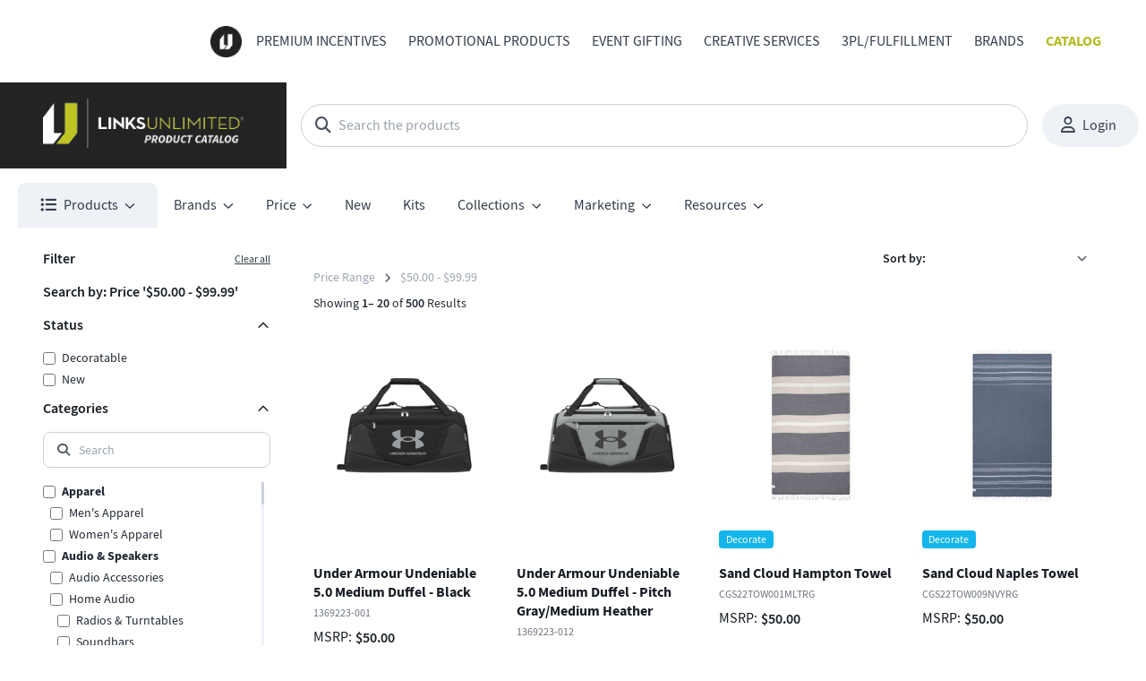

--- FILE ---
content_type: text/html; charset=utf-8
request_url: https://catalog.linksunlimited.com/Product/Search?searchBy=Price&searchValue=1
body_size: 35913
content:
<!DOCTYPE html>
<html lang="en" data-bs-theme="light">
<head>
    <meta charset="utf-8" />
    <meta name="viewport" content="width=device-width, initial-scale=1">
    <link rel="apple-touch-icon" sizes="180x180" href="/Images/Favicon/apple-touch-icon.png">
    <link rel="icon" type="image/png" sizes="32x32" href="/Images/Favicon/favicon-32x32.png">
    <link rel="icon" type="image/png" sizes="16x16" href="/Images/Favicon/favicon-16x16.png">
    <link rel="manifest" href="/Images/Favicon/site.webmanifest">
    <link rel="mask-icon" href="/Images/Favicon/safari-pinned-tab.svg" color="#b2bb1e">
    <link rel="shortcut icon" href="/Images/Favicon/favicon.ico">
    <meta name="msapplication-TileColor" content="#b2bb1e">
    <meta name="msapplication-config" content="/Images/Favicon/browserconfig.xml">
    <title>Search - Links Unlimited Web Catalog</title>

        <!-- app versioning for cache busting -->
        <!-- alert versioning -->


    <!-- Preloaded local web fonts -->
    <link rel="preload" href="/Content/webfonts/36CEB8_0_0.woff2" as="font" type="font/woff2" crossorigin>
    <link rel="preload" href="/fonts/tondu/Tondu-Regular.woff2" as="font" type="font/woff2" crossorigin>
    
        <link rel="preload" href="/fonts/source-sans-pro/source-sans-pro-extra-light.woff2" as="font" type="font/woff2" crossorigin>
        <link rel="preload" href="/fonts/source-sans-pro/source-sans-pro-extra-light-italic.woff2" as="font" type="font/woff2" crossorigin>
        <link rel="preload" href="/fonts/source-sans-pro/source-sans-pro-light.woff2" as="font" type="font/woff2" crossorigin>
        <link rel="preload" href="/fonts/source-sans-pro/source-sans-pro-light-italic.woff2" as="font" type="font/woff2" crossorigin>
        <link rel="preload" href="/fonts/source-sans-pro/source-sans-pro-regular.woff2" as="font" type="font/woff2" crossorigin>
        <link rel="preload" href="/fonts/source-sans-pro/source-sans-pro-italic.woff2" as="font" type="font/woff2" crossorigin>
        <link rel="preload" href="/fonts/source-sans-pro/source-sans-pro-semi-bold.woff2" as="font" type="font/woff2" crossorigin>
        <link rel="preload" href="/fonts/source-sans-pro/source-sans-pro-semi-bold-italic.woff2" as="font" type="font/woff2" crossorigin>
        <link rel="preload" href="/fonts/source-sans-pro/source-sans-pro-bold.woff2" as="font" type="font/woff2" crossorigin>
        <link rel="preload" href="/fonts/source-sans-pro/source-sans-pro-bold-italic.woff2" as="font" type="font/woff2" crossorigin>
        <link rel="preload" href="/fonts/source-sans-pro/source-sans-pro-black.woff2" as="font" type="font/woff2" crossorigin>
        <link rel="preload" href="/fonts/source-sans-pro/source-sans-pro-black-italic.woff2" as="font" type="font/woff2" crossorigin>

    <link rel="preload" href="/Content/theme.min.css" as="style">
    
    <link rel="stylesheet" href="/jscripts/vendor/nouislider/dist/nouislider.min.css" />
    <link rel="stylesheet" href="/jscripts/vendor/choices.js/public/assets/styles/choices.min.css" />
    <link rel="stylesheet" href="/jscripts/vendor/glightbox/dist/css/glightbox.min.css" />
    <link rel="stylesheet" href="/jscripts/vendor/swiper/swiper-bundle.min.css" />
    <link rel="stylesheet" href="/jscripts/vendor/flatpickr/dist/flatpickr.min.css" />
    <link rel="stylesheet" href="/jscripts/vendor/simplebar/dist/simplebar.min.css" />
    <link rel="stylesheet" href="/Content/theme.min.css" />

    <!-- FontAwesome -->
    <link href="/Content/fontawesome/css/fontawesome.min.css" rel="stylesheet" />
    <link href="/Content/fontawesome/css/brands.min.css" rel="stylesheet" />
    <link href="/Content/fontawesome/css/regular.min.css" rel="stylesheet" />
    <link href="/Content/fontawesome/css/solid.min.css" rel="stylesheet" />

    
    <script src="/Scripts/jquery-3.6.4.min.js?v=10.0.1"></script>
    <script src="/Scripts/jquery-ui-1.13.2.min.js?v=10.0.1"></script>
    <script src="/Scripts/jquery.unobtrusive-ajax.min.js?v=10.0.1"></script>
    <script src="/Scripts/jquery.validate.min.js?v=10.0.1"></script>
    <script src="/Scripts/jquery.validate.unobtrusive.min.js?v=10.0.1"></script>
    <!-- Google Analytics (Universal Analytics) -->
    <script async src="https://www.google-analytics.com/analytics.js"></script>
    <script>
        window.ga = window.ga || function () { (ga.q = ga.q || []).push(arguments) }; ga.l = +new Date;
        ga('create', 'UA-136082823-1', 'auto');
        ga('require', 'ec');
        ga('send', 'pageview');
        ga(function (tracker) {
            var clientId = tracker.get('clientId');
            document.getElementById('gaClientId').value = clientId;
        });
    </script>

    <!-- Google Analytics (GA4) -->
    <script async src="https://www.googletagmanager.com/gtag/js?id=UA-136082823-1"></script>
    <script>
        window.dataLayer = window.dataLayer || [];
        function gtag() { dataLayer.push(arguments); }
        gtag('js', new Date());
        gtag('config', 'UA-136082823-1');
    </script>

    <!-- Google Recaptcha -->
    <!-- Note: Add at bottom of each view where needed -->
    
</head>
<body>
    <input id="gaClientId" type="hidden" value="" />

    <div class="modal" tabindex="-1" role="dialog" id="default-layout-modal">
        <div id="modal-message"></div>
        <div id="default-modal-body"></div>
    </div>

    <div id="header-content" class="header-content">
        


<div class="header">
    
    

<div class="d-lg-block">
    <div id="main-header" class="">
        <div class="container-fluid">
            <div class="row align-items-center justify-content-end">
                <div class="col-lg-auto d-lg-flex align-items-center justify-content-end">
                    <div class="main-menu lu-menu-style p-relative">
                        <nav class="tp-main-menu-content navbar navbar-expand-lg navbar">
                            <a class="navbar-brand" href="https://linksunlimited.com/">
                                <img class="" src="/Images/Header/main_nav_lu_icon.jpg" alt="logo" width="35">
                            </a>
                            <button class="navbar-toggler" type="button" data-bs-toggle="offcanvas" data-bs-target="#offcanvasNavbar" aria-controls="offcanvasNavbar" aria-expanded="false" aria-label="Toggle navigation">
                                <span class="navbar-toggler-icon"></span>
                            </button>
                            <div class="offcanvas offcanvas-end" tabindex="-1" id="offcanvasNavbar" aria-labelledby="offcanvasNavbarLabel">
                                <div class="offcanvas-header">
                                    <img class="" src="/Images/Header/main_nav_lu_icon.jpg" alt="logo" width="35">
                                    
                                    <button type="button" class="btn-close" data-bs-dismiss="offcanvas" aria-label="Close"></button>
                                </div>
                                <ul class="navbar-nav nav-underline p-4 mb-lg-0 p-lg-0">
                                    <li class="nav-item py-3 me-4">
                                        <a class="nav-link text-uppercase px-0" href="https://linksunlimited.com/premium-incentives">Premium Incentives</a>
                                    </li>
                                    <li class="nav-item py-3 me-4">
                                        <a class="nav-link text-uppercase px-0" href="https://linksunlimited.com/promotional-products">Promotional Products</a>
                                    </li>
                                    <li class="nav-item py-3 me-4">
                                        <a class="nav-link text-uppercase px-0" href="https://linksunlimited.com/event-gifting">Event Gifting</a>
                                    </li>
                                    <li class="nav-item py-3 me-4">
                                        <a class="nav-link text-uppercase px-0" href="https://linksunlimited.com/creative-services">Creative Services</a>
                                    </li>
                                    <li class="nav-item py-3 me-4">
                                        <a class="nav-link text-uppercase px-0" href="https://linksunlimited.com/fulfillment">3PL/Fulfillment</a>
                                    </li>
                                    <li class="nav-item py-3 me-4">
                                        <a class="nav-link text-uppercase px-0" href="https://linksunlimited.com/brands">Brands</a>
                                    </li>
                                    <li class="nav-item py-3 me-4">
                                        <a class="nav-link text-uppercase px-0 fw-bold text-primary active" href="https://catalog.linksunlimited.com/" aria-current="page">Catalog</a>
                                    </li>
                                </ul>
                            </div>
                        </nav>
                    </div>
                </div>                
            </div>
        </div>
    </div>
</div>




    <!-- Navigation bar (Page header) -->
    <header class="navbar navbar-expand-lg d-block z-fixed p-0">
        <div class="container-fluid d-block g-0">
            
            <div class="row align-items-center g-0">
                <div class="col col-lg-3 order-1 pb-lg-3">
                    <div class="d-flex d-lg-inline-block align-items-center navbar-dark bg-dark px-3 px-sm-4 px-lg-5" data-bs-theme="dark">
                        <!-- Mobile offcanvas menu toggler (Hamburger) -->
                        <button type="button" class="navbar-toggler me-4 me-lg-0" data-bs-toggle="offcanvas" data-bs-target="#navbarNav" aria-controls="navbarNav" aria-label="Toggle navigation">
                            <span class="navbar-toggler-icon"></span>
                        </button>

                        <!-- Navbar brand (Logo) -->
                        <div class="py-2 py-sm-3">
                            <a href="/" class="navbar-brand me-0">
                                <img class="img-fluid" src="/Images/Header/lu_catalog_logo.png" />
                            </a>
                        </div>
                    </div>
                </div>
                <div class="col-lg-12 order-3 d-flex align-items-center justify-content-start">
                    <!-- Main navigation that turns into offcanvas on screens < 992px wide (lg breakpoint) -->
                    <div class="collapse navbar-stuck-hide" id="stuckNav">
                        <nav class="offcanvas offcanvas-start" id="navbarNav" tabindex="-1" aria-labelledby="navbarNavLabel">
                            <div class="offcanvas-header py-3">
                                <h5 class="offcanvas-title" id="navbarNavLabel">Browse Catalog</h5>
                                <button type="button" class="btn-close" data-bs-dismiss="offcanvas" aria-label="Close"></button>
                            </div>
                            <div class="offcanvas-body py-3 py-lg-0">
                                <div class="container px-0 px-lg-3 mx-lg-3">
                                    <div class="row">
                                        <!-- Navbar nav -->
                                        <div class="d-lg-flex pt-3 pt-lg-0 ps-lg-0">
                                            <!-- Categories mega menu -->
                                            <div class="navbar-nav">
                                                <div class="dropdown w-100">

                                                    <!-- Buttton visible on screens > 991px wide (lg breakpoint) -->
                                                    <div class="cursor-pointer d-none d-lg-block" data-bs-toggle="dropdown" data-bs-trigger="hover" data-bs-auto-close="outside" aria-expanded="false">
                                                        <a class="position-absolute top-0 start-0 w-100 h-100" href="#">
                                                            <span class="visually-hidden">Products</span>
                                                        </a>
                                                        <button type="button" class="btn btn-lg btn-secondary dropdown-toggle w-100 rounded-bottom-0 justify-content-start pe-none">
                                                            <i class="fas fa-list-ul fs-lg"></i>
                                                            <span class="ms-2 me-auto">Products</span>
                                                        </button>
                                                    </div>

                                                    <!-- Buttton visible on screens < 992px wide (lg breakpoint) -->
                                                    <button type="button" class="btn btn-lg btn-secondary dropdown-toggle w-100 justify-content-start d-lg-none mb-2" data-bs-toggle="dropdown" data-bs-auto-close="outside">
                                                        <i class="fas fa-list-ul fs-lg"></i>
                                                        <span class="ms-2 me-auto">Products</span>
                                                    </button>

                                                    


<!-- Mega menu -->
<ul class="dropdown-menu w-100 rounded-top-0 rounded-bottom-4 py-1 p-lg-1" style="--lu-dropdown-spacer: 0; --lu-dropdown-item-padding-y: .625rem; --lu-dropdown-item-spacer: 0" data-bs-popper="static">
            <li class="dropend position-static cursor-pointer">
                <div class="position-relative rounded pt-2 pb-1 px-lg-2" data-bs-toggle="dropdown" data-bs-trigger="hover" aria-expanded="false">
                    <div class="dropdown-item fw-medium text-wrap stretched-link">
                        <i class="fas fa-wine-glass fs-xl opacity-60 pe-1 me-2"></i>
                        Drinkware
                        <i class="fas fa-chevron-right fs-base ms-auto me-n1 d-none d-lg-flex"></i>
                        <i class="fas fa-chevron-down fs-base ms-auto me-n1 d-lg-none"></i>
                    </div>
                </div>
                <div class="dropdown-menu rounded-4 p-4" style="top: 1rem; min-height: calc(100% - .1875rem); --lu-dropdown-spacer: .3125rem; animation: none;" data-bs-popper="static">
                    <div class="d-flex flex-column flex-lg-row h-100 gap-4">



                            <div>
                                    <div class="d-flex w-100 ">
                                        <a class="animate-underline animate-target d-inline h6 text-dark-emphasis text-decoration-none text-truncate mb-3"
                                           href="/Product/Search?searchBy=Category&amp;searchValue=Barware">
                                            Barware
                                        </a>
                                    </div>
                                    <ul class="nav flex-column gap-1 mt-n2">
                                    </ul>
                                    <div class="d-flex w-100 pt-3">
                                        <a class="animate-underline animate-target d-inline h6 text-dark-emphasis text-decoration-none text-truncate mb-3"
                                           href="/Product/Search?searchBy=Category&amp;searchValue=Can%20Coolers">
                                            Can Coolers
                                        </a>
                                    </div>
                                    <ul class="nav flex-column gap-1 mt-n2">
                                    </ul>
                            </div>
                            <div>
                                    <div class="d-flex w-100 ">
                                        <a class="animate-underline animate-target d-inline h6 text-dark-emphasis text-decoration-none text-truncate mb-3"
                                           href="/Product/Search?searchBy=Category&amp;searchValue=Mugs">
                                            Mugs
                                        </a>
                                    </div>
                                    <ul class="nav flex-column gap-1 mt-n2">
                                    </ul>
                                    <div class="d-flex w-100 pt-3">
                                        <a class="animate-underline animate-target d-inline h6 text-dark-emphasis text-decoration-none text-truncate mb-3"
                                           href="/Product/Search?searchBy=Category&amp;searchValue=Tumblers">
                                            Tumblers
                                        </a>
                                    </div>
                                    <ul class="nav flex-column gap-1 mt-n2">
                                    </ul>
                            </div>
                            <div>
                                    <div class="d-flex w-100 ">
                                        <a class="animate-underline animate-target d-inline h6 text-dark-emphasis text-decoration-none text-truncate mb-3"
                                           href="/Product/Search?searchBy=Category&amp;searchValue=Water%20Bottles">
                                            Water Bottles
                                        </a>
                                    </div>
                                    <ul class="nav flex-column gap-1 mt-n2">
                                    </ul>
                            </div>
                    </div>
                    <hr />
                    <a class="animate-underline animate-target d-inline h6 text-dark-emphasis text-decoration-none text-truncate mb-3"
                       href="/Product/Search?searchBy=Category&amp;searchValue=Drinkware">
                        View All
                    </a>
                </div>
            </li>
            <li class="dropend position-static cursor-pointer">
                <div class="position-relative rounded pt-2 pb-1 px-lg-2" data-bs-toggle="dropdown" data-bs-trigger="hover" aria-expanded="false">
                    <div class="dropdown-item fw-medium text-wrap stretched-link">
                        <i class="fas fa-tablet-alt fs-xl opacity-60 pe-1 me-2"></i>
                        Electronics &amp; Audio
                        <i class="fas fa-chevron-right fs-base ms-auto me-n1 d-none d-lg-flex"></i>
                        <i class="fas fa-chevron-down fs-base ms-auto me-n1 d-lg-none"></i>
                    </div>
                </div>
                <div class="dropdown-menu rounded-4 p-4" style="top: 1rem; min-height: calc(100% - .1875rem); --lu-dropdown-spacer: .3125rem; animation: none;" data-bs-popper="static">
                    <div class="d-flex flex-column flex-lg-row h-100 gap-4">



                            <div>
                                    <div class="d-flex w-100 ">
                                        <a class="animate-underline animate-target d-inline h6 text-dark-emphasis text-decoration-none text-truncate mb-3"
                                           href="/Product/Search?searchBy=Category&amp;searchValue=Audio%20%26%20Speakers">
                                            Audio &amp; Speakers
                                        </a>
                                    </div>
                                    <ul class="nav flex-column gap-1 mt-n2">
                                            <li class="d-flex w-100">
                                                <a class="nav-link animate-underline animate-target d-inline fw-normal text-truncate p-0"
                                                   href="/Product/Search?searchBy=Category&amp;searchValue=Audio%20Accessories">
                                                    Audio Accessories
                                                </a>
                                            </li>
                                            <li class="d-flex w-100">
                                                <a class="nav-link animate-underline animate-target d-inline fw-normal text-truncate p-0"
                                                   href="/Product/Search?searchBy=Category&amp;searchValue=Home%20Audio">
                                                    Home Audio
                                                </a>
                                            </li>
                                            <li class="d-flex w-100">
                                                <a class="nav-link animate-underline animate-target d-inline fw-normal text-truncate p-0"
                                                   href="/Product/Search?searchBy=Category&amp;searchValue=Speakers">
                                                    Speakers
                                                </a>
                                            </li>
                                    </ul>
                                    <div class="d-flex w-100 pt-3">
                                        <a class="animate-underline animate-target d-inline h6 text-dark-emphasis text-decoration-none text-truncate mb-3"
                                           href="/Product/Search?searchBy=Category&amp;searchValue=Cameras">
                                            Cameras
                                        </a>
                                    </div>
                                    <ul class="nav flex-column gap-1 mt-n2">
                                            <li class="d-flex w-100">
                                                <a class="nav-link animate-underline animate-target d-inline fw-normal text-truncate p-0"
                                                   href="/Product/Search?searchBy=Category&amp;searchValue=Action%20Cams">
                                                    Action Cams
                                                </a>
                                            </li>
                                            <li class="d-flex w-100">
                                                <a class="nav-link animate-underline animate-target d-inline fw-normal text-truncate p-0"
                                                   href="/Product/Search?searchBy=Category&amp;searchValue=Camera%20Accessories">
                                                    Camera Accessories
                                                </a>
                                            </li>
                                            <li class="d-flex w-100">
                                                <a class="nav-link animate-underline animate-target d-inline fw-normal text-truncate p-0"
                                                   href="/Product/Search?searchBy=Category&amp;searchValue=Dash%20Cams">
                                                    Dash Cams
                                                </a>
                                            </li>
                                            <li class="d-flex w-100">
                                                <a class="nav-link animate-underline animate-target d-inline fw-normal text-truncate p-0"
                                                   href="/Product/Search?searchBy=Category&amp;searchValue=Instant%20Print">
                                                    Instant Print
                                                </a>
                                            </li>
                                            <li class="d-flex w-100">
                                                <a class="nav-link animate-underline animate-target d-inline fw-normal text-truncate p-0"
                                                   href="/Product/Search?searchBy=Category&amp;searchValue=Photo%20Printers">
                                                    Photo Printers
                                                </a>
                                            </li>
                                            <li class="d-flex w-100">
                                                <a class="nav-link animate-underline animate-target d-inline fw-normal text-truncate p-0"
                                                   href="/Product/Search?searchBy=Category&amp;searchValue=Web%20Cams">
                                                    Web Cams
                                                </a>
                                            </li>
                                    </ul>
                            </div>
                            <div>
                                    <div class="d-flex w-100 ">
                                        <a class="animate-underline animate-target d-inline h6 text-dark-emphasis text-decoration-none text-truncate mb-3"
                                           href="/Product/Search?searchBy=Category&amp;searchValue=Gaming">
                                            Gaming
                                        </a>
                                    </div>
                                    <ul class="nav flex-column gap-1 mt-n2">
                                            <li class="d-flex w-100">
                                                <a class="nav-link animate-underline animate-target d-inline fw-normal text-truncate p-0"
                                                   href="/Product/Search?searchBy=Category&amp;searchValue=Consoles">
                                                    Consoles
                                                </a>
                                            </li>
                                            <li class="d-flex w-100">
                                                <a class="nav-link animate-underline animate-target d-inline fw-normal text-truncate p-0"
                                                   href="/Product/Search?searchBy=Category&amp;searchValue=Controllers%20%26%20Accessories">
                                                    Controllers &amp; Accessories
                                                </a>
                                            </li>
                                    </ul>
                                    <div class="d-flex w-100 pt-3">
                                        <a class="animate-underline animate-target d-inline h6 text-dark-emphasis text-decoration-none text-truncate mb-3"
                                           href="/Product/Search?searchBy=Category&amp;searchValue=Headphones">
                                            Headphones
                                        </a>
                                    </div>
                                    <ul class="nav flex-column gap-1 mt-n2">
                                            <li class="d-flex w-100">
                                                <a class="nav-link animate-underline animate-target d-inline fw-normal text-truncate p-0"
                                                   href="/Product/Search?searchBy=Category&amp;searchValue=Earbuds">
                                                    Earbuds
                                                </a>
                                            </li>
                                            <li class="d-flex w-100">
                                                <a class="nav-link animate-underline animate-target d-inline fw-normal text-truncate p-0"
                                                   href="/Product/Search?searchBy=Category&amp;searchValue=Gaming%20Headphones">
                                                    Gaming Headphones
                                                </a>
                                            </li>
                                            <li class="d-flex w-100">
                                                <a class="nav-link animate-underline animate-target d-inline fw-normal text-truncate p-0"
                                                   href="/Product/Search?searchBy=Category&amp;searchValue=Noise%20Canceling">
                                                    Noise Canceling
                                                </a>
                                            </li>
                                            <li class="d-flex w-100">
                                                <a class="nav-link animate-underline animate-target d-inline fw-normal text-truncate p-0"
                                                   href="/Product/Search?searchBy=Category&amp;searchValue=Open-Ear">
                                                    Open-Ear
                                                </a>
                                            </li>
                                            <li class="d-flex w-100">
                                                <a class="nav-link animate-underline animate-target d-inline fw-normal text-truncate p-0"
                                                   href="/Product/Search?searchBy=Category&amp;searchValue=Over%20%26%20On%20Ear">
                                                    Over &amp; On Ear
                                                </a>
                                            </li>
                                            <li class="d-flex w-100">
                                                <a class="nav-link animate-underline animate-target d-inline fw-normal text-truncate p-0"
                                                   href="/Product/Search?searchBy=Category&amp;searchValue=Wireless">
                                                    Wireless
                                                </a>
                                            </li>
                                    </ul>
                            </div>
                            <div>
                                    <div class="d-flex w-100 ">
                                        <a class="animate-underline animate-target d-inline h6 text-dark-emphasis text-decoration-none text-truncate mb-3"
                                           href="/Product/Search?searchBy=Category&amp;searchValue=Laptops%20%26%20Tablets">
                                            Laptops &amp; Tablets
                                        </a>
                                    </div>
                                    <ul class="nav flex-column gap-1 mt-n2">
                                            <li class="d-flex w-100">
                                                <a class="nav-link animate-underline animate-target d-inline fw-normal text-truncate p-0"
                                                   href="/Product/Search?searchBy=Category&amp;searchValue=Laptop%20%26%20Tablet%20Accessories">
                                                    Laptop &amp; Tablet Accessories
                                                </a>
                                            </li>
                                            <li class="d-flex w-100">
                                                <a class="nav-link animate-underline animate-target d-inline fw-normal text-truncate p-0"
                                                   href="/Product/Search?searchBy=Category&amp;searchValue=Laptops">
                                                    Laptops
                                                </a>
                                            </li>
                                            <li class="d-flex w-100">
                                                <a class="nav-link animate-underline animate-target d-inline fw-normal text-truncate p-0"
                                                   href="/Product/Search?searchBy=Category&amp;searchValue=Power%20%26%20Charging">
                                                    Power &amp; Charging
                                                </a>
                                            </li>
                                            <li class="d-flex w-100">
                                                <a class="nav-link animate-underline animate-target d-inline fw-normal text-truncate p-0"
                                                   href="/Product/Search?searchBy=Category&amp;searchValue=Tablets">
                                                    Tablets
                                                </a>
                                            </li>
                                    </ul>
                                    <div class="d-flex w-100 pt-3">
                                        <a class="animate-underline animate-target d-inline h6 text-dark-emphasis text-decoration-none text-truncate mb-3"
                                           href="/Product/Search?searchBy=Category&amp;searchValue=Smart%20Home%20%26%20Security">
                                            Smart Home &amp; Security
                                        </a>
                                    </div>
                                    <ul class="nav flex-column gap-1 mt-n2">
                                            <li class="d-flex w-100">
                                                <a class="nav-link animate-underline animate-target d-inline fw-normal text-truncate p-0"
                                                   href="/Product/Search?searchBy=Category&amp;searchValue=Home%20Security">
                                                    Home Security
                                                </a>
                                            </li>
                                            <li class="d-flex w-100">
                                                <a class="nav-link animate-underline animate-target d-inline fw-normal text-truncate p-0"
                                                   href="/Product/Search?searchBy=Category&amp;searchValue=Networking%20%26%20Connectivity">
                                                    Networking &amp; Connectivity
                                                </a>
                                            </li>
                                            <li class="d-flex w-100">
                                                <a class="nav-link animate-underline animate-target d-inline fw-normal text-truncate p-0"
                                                   href="/Product/Search?searchBy=Category&amp;searchValue=Smart%20Devices">
                                                    Smart Devices
                                                </a>
                                            </li>
                                            <li class="d-flex w-100">
                                                <a class="nav-link animate-underline animate-target d-inline fw-normal text-truncate p-0"
                                                   href="/Product/Search?searchBy=Category&amp;searchValue=Thermostats">
                                                    Thermostats
                                                </a>
                                            </li>
                                    </ul>
                            </div>
                            <div>
                                    <div class="d-flex w-100 ">
                                        <a class="animate-underline animate-target d-inline h6 text-dark-emphasis text-decoration-none text-truncate mb-3"
                                           href="/Product/Search?searchBy=Category&amp;searchValue=TV%20%26%20Home%20Theater">
                                            TV &amp; Home Theater
                                        </a>
                                    </div>
                                    <ul class="nav flex-column gap-1 mt-n2">
                                            <li class="d-flex w-100">
                                                <a class="nav-link animate-underline animate-target d-inline fw-normal text-truncate p-0"
                                                   href="/Product/Search?searchBy=Category&amp;searchValue=Home%20Theater%20Audio">
                                                    Home Theater Audio
                                                </a>
                                            </li>
                                            <li class="d-flex w-100">
                                                <a class="nav-link animate-underline animate-target d-inline fw-normal text-truncate p-0"
                                                   href="/Product/Search?searchBy=Category&amp;searchValue=Streaming%20Devices">
                                                    Streaming Devices
                                                </a>
                                            </li>
                                            <li class="d-flex w-100">
                                                <a class="nav-link animate-underline animate-target d-inline fw-normal text-truncate p-0"
                                                   href="/Product/Search?searchBy=Category&amp;searchValue=TV%20%26%20Home%20Theater%20Accessories">
                                                    TV &amp; Home Theater Accessories
                                                </a>
                                            </li>
                                            <li class="d-flex w-100">
                                                <a class="nav-link animate-underline animate-target d-inline fw-normal text-truncate p-0"
                                                   href="/Product/Search?searchBy=Category&amp;searchValue=TVs">
                                                    TVs
                                                </a>
                                            </li>
                                    </ul>
                                    <div class="d-flex w-100 pt-3">
                                        <a class="animate-underline animate-target d-inline h6 text-dark-emphasis text-decoration-none text-truncate mb-3"
                                           href="/Product/Search?searchBy=Category&amp;searchValue=Wearables">
                                            Wearables
                                        </a>
                                    </div>
                                    <ul class="nav flex-column gap-1 mt-n2">
                                            <li class="d-flex w-100">
                                                <a class="nav-link animate-underline animate-target d-inline fw-normal text-truncate p-0"
                                                   href="/Product/Search?searchBy=Category&amp;searchValue=Fitness%20Trackers">
                                                    Fitness Trackers
                                                </a>
                                            </li>
                                            <li class="d-flex w-100">
                                                <a class="nav-link animate-underline animate-target d-inline fw-normal text-truncate p-0"
                                                   href="/Product/Search?searchBy=Category&amp;searchValue=Smart%20Glasses">
                                                    Smart Glasses
                                                </a>
                                            </li>
                                            <li class="d-flex w-100">
                                                <a class="nav-link animate-underline animate-target d-inline fw-normal text-truncate p-0"
                                                   href="/Product/Search?searchBy=Category&amp;searchValue=Smart%20Watches">
                                                    Smart Watches
                                                </a>
                                            </li>
                                    </ul>
                            </div>
                    </div>
                    <hr />
                    <a class="animate-underline animate-target d-inline h6 text-dark-emphasis text-decoration-none text-truncate mb-3"
                       href="/Product/Search?searchBy=Category&amp;searchValue=Electronics%20%26%20Audio">
                        View All
                    </a>
                </div>
            </li>
            <li class="dropend position-static cursor-pointer">
                <div class="position-relative rounded pt-2 pb-1 px-lg-2" data-bs-toggle="dropdown" data-bs-trigger="hover" aria-expanded="false">
                    <div class="dropdown-item fw-medium text-wrap stretched-link">
                        <i class="fas fa-glasses fs-xl opacity-60 pe-1 me-2"></i>
                        Fashion &amp; Beauty
                        <i class="fas fa-chevron-right fs-base ms-auto me-n1 d-none d-lg-flex"></i>
                        <i class="fas fa-chevron-down fs-base ms-auto me-n1 d-lg-none"></i>
                    </div>
                </div>
                <div class="dropdown-menu rounded-4 p-4" style="top: 1rem; min-height: calc(100% - .1875rem); --lu-dropdown-spacer: .3125rem; animation: none;" data-bs-popper="static">
                    <div class="d-flex flex-column flex-lg-row h-100 gap-4">



                            <div>
                                    <div class="d-flex w-100 ">
                                        <a class="animate-underline animate-target d-inline h6 text-dark-emphasis text-decoration-none text-truncate mb-3"
                                           href="/Product/Search?searchBy=Category&amp;searchValue=Apparel">
                                            Apparel
                                        </a>
                                    </div>
                                    <ul class="nav flex-column gap-1 mt-n2">
                                            <li class="d-flex w-100">
                                                <a class="nav-link animate-underline animate-target d-inline fw-normal text-truncate p-0"
                                                   href="/Product/Search?searchBy=Category&amp;searchValue=Men%27s%20Apparel">
                                                    Men&#39;s Apparel
                                                </a>
                                            </li>
                                            <li class="d-flex w-100">
                                                <a class="nav-link animate-underline animate-target d-inline fw-normal text-truncate p-0"
                                                   href="/Product/Search?searchBy=Category&amp;searchValue=Women%27s%20Apparel">
                                                    Women&#39;s Apparel
                                                </a>
                                            </li>
                                    </ul>
                                    <div class="d-flex w-100 pt-3">
                                        <a class="animate-underline animate-target d-inline h6 text-dark-emphasis text-decoration-none text-truncate mb-3"
                                           href="/Product/Search?searchBy=Category&amp;searchValue=Beauty%20%26%20Wellness">
                                            Beauty &amp; Wellness
                                        </a>
                                    </div>
                                    <ul class="nav flex-column gap-1 mt-n2">
                                            <li class="d-flex w-100">
                                                <a class="nav-link animate-underline animate-target d-inline fw-normal text-truncate p-0"
                                                   href="/Product/Search?searchBy=Category&amp;searchValue=Hair%20Care">
                                                    Hair Care
                                                </a>
                                            </li>
                                            <li class="d-flex w-100">
                                                <a class="nav-link animate-underline animate-target d-inline fw-normal text-truncate p-0"
                                                   href="/Product/Search?searchBy=Category&amp;searchValue=Oral%20Care">
                                                    Oral Care
                                                </a>
                                            </li>
                                            <li class="d-flex w-100">
                                                <a class="nav-link animate-underline animate-target d-inline fw-normal text-truncate p-0"
                                                   href="/Product/Search?searchBy=Category&amp;searchValue=Skin%20Care">
                                                    Skin Care
                                                </a>
                                            </li>
                                            <li class="d-flex w-100">
                                                <a class="nav-link animate-underline animate-target d-inline fw-normal text-truncate p-0"
                                                   href="/Product/Search?searchBy=Category&amp;searchValue=Sleep%20%26%20Relaxation">
                                                    Sleep &amp; Relaxation
                                                </a>
                                            </li>
                                            <li class="d-flex w-100">
                                                <a class="nav-link animate-underline animate-target d-inline fw-normal text-truncate p-0"
                                                   href="/Product/Search?searchBy=Category&amp;searchValue=Vanity%20Mirrors">
                                                    Vanity Mirrors
                                                </a>
                                            </li>
                                    </ul>
                            </div>
                            <div>
                                    <div class="d-flex w-100 ">
                                        <a class="animate-underline animate-target d-inline h6 text-dark-emphasis text-decoration-none text-truncate mb-3"
                                           href="/Product/Search?searchBy=Category&amp;searchValue=Fragrances">
                                            Fragrances
                                        </a>
                                    </div>
                                    <ul class="nav flex-column gap-1 mt-n2">
                                            <li class="d-flex w-100">
                                                <a class="nav-link animate-underline animate-target d-inline fw-normal text-truncate p-0"
                                                   href="/Product/Search?searchBy=Category&amp;searchValue=Cologne">
                                                    Cologne
                                                </a>
                                            </li>
                                            <li class="d-flex w-100">
                                                <a class="nav-link animate-underline animate-target d-inline fw-normal text-truncate p-0"
                                                   href="/Product/Search?searchBy=Category&amp;searchValue=Perfume">
                                                    Perfume
                                                </a>
                                            </li>
                                    </ul>
                                    <div class="d-flex w-100 pt-3">
                                        <a class="animate-underline animate-target d-inline h6 text-dark-emphasis text-decoration-none text-truncate mb-3"
                                           href="/Product/Search?searchBy=Category&amp;searchValue=Handbags%20%26%20Wallets">
                                            Handbags &amp; Wallets
                                        </a>
                                    </div>
                                    <ul class="nav flex-column gap-1 mt-n2">
                                            <li class="d-flex w-100">
                                                <a class="nav-link animate-underline animate-target d-inline fw-normal text-truncate p-0"
                                                   href="/Product/Search?searchBy=Category&amp;searchValue=Cash%20Straps">
                                                    Cash Straps
                                                </a>
                                            </li>
                                            <li class="d-flex w-100">
                                                <a class="nav-link animate-underline animate-target d-inline fw-normal text-truncate p-0"
                                                   href="/Product/Search?searchBy=Category&amp;searchValue=Handbags">
                                                    Handbags
                                                </a>
                                            </li>
                                            <li class="d-flex w-100">
                                                <a class="nav-link animate-underline animate-target d-inline fw-normal text-truncate p-0"
                                                   href="/Product/Search?searchBy=Category&amp;searchValue=Wallets">
                                                    Wallets
                                                </a>
                                            </li>
                                    </ul>
                            </div>
                            <div>
                                    <div class="d-flex w-100 ">
                                        <a class="animate-underline animate-target d-inline h6 text-dark-emphasis text-decoration-none text-truncate mb-3"
                                           href="/Product/Search?searchBy=Category&amp;searchValue=Jewelry%20%26%20Watches">
                                            Jewelry &amp; Watches
                                        </a>
                                    </div>
                                    <ul class="nav flex-column gap-1 mt-n2">
                                            <li class="d-flex w-100">
                                                <a class="nav-link animate-underline animate-target d-inline fw-normal text-truncate p-0"
                                                   href="/Product/Search?searchBy=Category&amp;searchValue=Jewelry">
                                                    Jewelry
                                                </a>
                                            </li>
                                            <li class="d-flex w-100">
                                                <a class="nav-link animate-underline animate-target d-inline fw-normal text-truncate p-0"
                                                   href="/Product/Search?searchBy=Category&amp;searchValue=Watches">
                                                    Watches
                                                </a>
                                            </li>
                                    </ul>
                                    <div class="d-flex w-100 pt-3">
                                        <a class="animate-underline animate-target d-inline h6 text-dark-emphasis text-decoration-none text-truncate mb-3"
                                           href="/Product/Search?searchBy=Category&amp;searchValue=Sunglasses%20%26%20Eyewear">
                                            Sunglasses &amp; Eyewear
                                        </a>
                                    </div>
                                    <ul class="nav flex-column gap-1 mt-n2">
                                            <li class="d-flex w-100">
                                                <a class="nav-link animate-underline animate-target d-inline fw-normal text-truncate p-0"
                                                   href="/Product/Search?searchBy=Category&amp;searchValue=Blue%20Light%20Glasses">
                                                    Blue Light Glasses
                                                </a>
                                            </li>
                                            <li class="d-flex w-100">
                                                <a class="nav-link animate-underline animate-target d-inline fw-normal text-truncate p-0"
                                                   href="/Product/Search?searchBy=Category&amp;searchValue=Eyewear%20Accessories">
                                                    Eyewear Accessories
                                                </a>
                                            </li>
                                            <li class="d-flex w-100">
                                                <a class="nav-link animate-underline animate-target d-inline fw-normal text-truncate p-0"
                                                   href="/Product/Search?searchBy=Category&amp;searchValue=Goggles">
                                                    Goggles
                                                </a>
                                            </li>
                                            <li class="d-flex w-100">
                                                <a class="nav-link animate-underline animate-target d-inline fw-normal text-truncate p-0"
                                                   href="/Product/Search?searchBy=Category&amp;searchValue=Men%27s%20Sunglasses">
                                                    Men&#39;s Sunglasses
                                                </a>
                                            </li>
                                            <li class="d-flex w-100">
                                                <a class="nav-link animate-underline animate-target d-inline fw-normal text-truncate p-0"
                                                   href="/Product/Search?searchBy=Category&amp;searchValue=Smart%20Glasses">
                                                    Smart Glasses
                                                </a>
                                            </li>
                                            <li class="d-flex w-100">
                                                <a class="nav-link animate-underline animate-target d-inline fw-normal text-truncate p-0"
                                                   href="/Product/Search?searchBy=Category&amp;searchValue=Unisex%20Sunglasses">
                                                    Unisex Sunglasses
                                                </a>
                                            </li>
                                            <li class="d-flex w-100">
                                                <a class="nav-link animate-underline animate-target d-inline fw-normal text-truncate p-0"
                                                   href="/Product/Search?searchBy=Category&amp;searchValue=Women%27s%20Sunglasses">
                                                    Women&#39;s Sunglasses
                                                </a>
                                            </li>
                                    </ul>
                            </div>
                    </div>
                    <hr />
                    <a class="animate-underline animate-target d-inline h6 text-dark-emphasis text-decoration-none text-truncate mb-3"
                       href="/Product/Search?searchBy=Category&amp;searchValue=Fashion%20%26%20Beauty">
                        View All
                    </a>
                </div>
            </li>
            <li class="dropend position-static cursor-pointer">
                <div class="position-relative rounded pt-2 pb-1 px-lg-2" data-bs-toggle="dropdown" data-bs-trigger="hover" aria-expanded="false">
                    <div class="dropdown-item fw-medium text-wrap stretched-link">
                        <i class="fas fa-bed fs-xl opacity-60 pe-1 me-2"></i>
                        Home &amp; Outdoor Living
                        <i class="fas fa-chevron-right fs-base ms-auto me-n1 d-none d-lg-flex"></i>
                        <i class="fas fa-chevron-down fs-base ms-auto me-n1 d-lg-none"></i>
                    </div>
                </div>
                <div class="dropdown-menu rounded-4 p-4" style="top: 1rem; min-height: calc(100% - .1875rem); --lu-dropdown-spacer: .3125rem; animation: none;" data-bs-popper="static">
                    <div class="d-flex flex-column flex-lg-row h-100 gap-4">



                            <div>
                                    <div class="d-flex w-100 ">
                                        <a class="animate-underline animate-target d-inline h6 text-dark-emphasis text-decoration-none text-truncate mb-3"
                                           href="/Product/Search?searchBy=Category&amp;searchValue=Arts%2C%20Crafts%2C%20%26%20Sewing">
                                            Arts, Crafts, &amp; Sewing
                                        </a>
                                    </div>
                                    <ul class="nav flex-column gap-1 mt-n2">
                                    </ul>
                                    <div class="d-flex w-100 pt-3">
                                        <a class="animate-underline animate-target d-inline h6 text-dark-emphasis text-decoration-none text-truncate mb-3"
                                           href="/Product/Search?searchBy=Category&amp;searchValue=Babies%20%26%20Kids">
                                            Babies &amp; Kids
                                        </a>
                                    </div>
                                    <ul class="nav flex-column gap-1 mt-n2">
                                    </ul>
                            </div>
                            <div>
                                    <div class="d-flex w-100 ">
                                        <a class="animate-underline animate-target d-inline h6 text-dark-emphasis text-decoration-none text-truncate mb-3"
                                           href="/Product/Search?searchBy=Category&amp;searchValue=Bedding%20%26%20Bath">
                                            Bedding &amp; Bath
                                        </a>
                                    </div>
                                    <ul class="nav flex-column gap-1 mt-n2">
                                            <li class="d-flex w-100">
                                                <a class="nav-link animate-underline animate-target d-inline fw-normal text-truncate p-0"
                                                   href="/Product/Search?searchBy=Category&amp;searchValue=Bed%20%26%20Bath%20Accessories">
                                                    Bed &amp; Bath Accessories
                                                </a>
                                            </li>
                                            <li class="d-flex w-100">
                                                <a class="nav-link animate-underline animate-target d-inline fw-normal text-truncate p-0"
                                                   href="/Product/Search?searchBy=Category&amp;searchValue=Blankets">
                                                    Blankets
                                                </a>
                                            </li>
                                            <li class="d-flex w-100">
                                                <a class="nav-link animate-underline animate-target d-inline fw-normal text-truncate p-0"
                                                   href="/Product/Search?searchBy=Category&amp;searchValue=Mattresses">
                                                    Mattresses
                                                </a>
                                            </li>
                                            <li class="d-flex w-100">
                                                <a class="nav-link animate-underline animate-target d-inline fw-normal text-truncate p-0"
                                                   href="/Product/Search?searchBy=Category&amp;searchValue=Towels">
                                                    Towels
                                                </a>
                                            </li>
                                            <li class="d-flex w-100">
                                                <a class="nav-link animate-underline animate-target d-inline fw-normal text-truncate p-0"
                                                   href="/Product/Search?searchBy=Category&amp;searchValue=Vanity%20Mirrors">
                                                    Vanity Mirrors
                                                </a>
                                            </li>
                                    </ul>
                                    <div class="d-flex w-100 pt-3">
                                        <a class="animate-underline animate-target d-inline h6 text-dark-emphasis text-decoration-none text-truncate mb-3"
                                           href="/Product/Search?searchBy=Category&amp;searchValue=Cleaning%20%26%20Organization">
                                            Cleaning &amp; Organization
                                        </a>
                                    </div>
                                    <ul class="nav flex-column gap-1 mt-n2">
                                            <li class="d-flex w-100">
                                                <a class="nav-link animate-underline animate-target d-inline fw-normal text-truncate p-0"
                                                   href="/Product/Search?searchBy=Category&amp;searchValue=Air%20Purifiers">
                                                    Air Purifiers
                                                </a>
                                            </li>
                                            <li class="d-flex w-100">
                                                <a class="nav-link animate-underline animate-target d-inline fw-normal text-truncate p-0"
                                                   href="/Product/Search?searchBy=Category&amp;searchValue=Floor%20Care">
                                                    Floor Care
                                                </a>
                                            </li>
                                            <li class="d-flex w-100">
                                                <a class="nav-link animate-underline animate-target d-inline fw-normal text-truncate p-0"
                                                   href="/Product/Search?searchBy=Category&amp;searchValue=Safes%20%26%20Vaults">
                                                    Safes &amp; Vaults
                                                </a>
                                            </li>
                                    </ul>
                            </div>
                            <div>
                                    <div class="d-flex w-100 ">
                                        <a class="animate-underline animate-target d-inline h6 text-dark-emphasis text-decoration-none text-truncate mb-3"
                                           href="/Product/Search?searchBy=Category&amp;searchValue=Collectibles%20%26%20Memorabilia">
                                            Collectibles &amp; Memorabilia
                                        </a>
                                    </div>
                                    <ul class="nav flex-column gap-1 mt-n2">
                                    </ul>
                                    <div class="d-flex w-100 pt-3">
                                        <a class="animate-underline animate-target d-inline h6 text-dark-emphasis text-decoration-none text-truncate mb-3"
                                           href="/Product/Search?searchBy=Category&amp;searchValue=Outdoor%20%26%20Patio">
                                            Outdoor &amp; Patio
                                        </a>
                                    </div>
                                    <ul class="nav flex-column gap-1 mt-n2">
                                            <li class="d-flex w-100">
                                                <a class="nav-link animate-underline animate-target d-inline fw-normal text-truncate p-0"
                                                   href="/Product/Search?searchBy=Category&amp;searchValue=Firepits%20%26%20Heaters">
                                                    Firepits &amp; Heaters
                                                </a>
                                            </li>
                                            <li class="d-flex w-100">
                                                <a class="nav-link animate-underline animate-target d-inline fw-normal text-truncate p-0"
                                                   href="/Product/Search?searchBy=Category&amp;searchValue=Grilling%20and%20Cooking">
                                                    Grilling and Cooking
                                                </a>
                                            </li>
                                            <li class="d-flex w-100">
                                                <a class="nav-link animate-underline animate-target d-inline fw-normal text-truncate p-0"
                                                   href="/Product/Search?searchBy=Category&amp;searchValue=Outdoor%20Furniture">
                                                    Outdoor Furniture
                                                </a>
                                            </li>
                                            <li class="d-flex w-100">
                                                <a class="nav-link animate-underline animate-target d-inline fw-normal text-truncate p-0"
                                                   href="/Product/Search?searchBy=Category&amp;searchValue=Outdoor%20Games">
                                                    Outdoor Games
                                                </a>
                                            </li>
                                    </ul>
                            </div>
                            <div>
                                    <div class="d-flex w-100 ">
                                        <a class="animate-underline animate-target d-inline h6 text-dark-emphasis text-decoration-none text-truncate mb-3"
                                           href="/Product/Search?searchBy=Category&amp;searchValue=Pets">
                                            Pets
                                        </a>
                                    </div>
                                    <ul class="nav flex-column gap-1 mt-n2">
                                    </ul>
                                    <div class="d-flex w-100 pt-3">
                                        <a class="animate-underline animate-target d-inline h6 text-dark-emphasis text-decoration-none text-truncate mb-3"
                                           href="/Product/Search?searchBy=Category&amp;searchValue=Smart%20Home%20%26%20Gadgets">
                                            Smart Home &amp; Gadgets
                                        </a>
                                    </div>
                                    <ul class="nav flex-column gap-1 mt-n2">
                                            <li class="d-flex w-100">
                                                <a class="nav-link animate-underline animate-target d-inline fw-normal text-truncate p-0"
                                                   href="/Product/Search?searchBy=Category&amp;searchValue=Clocks">
                                                    Clocks
                                                </a>
                                            </li>
                                            <li class="d-flex w-100">
                                                <a class="nav-link animate-underline animate-target d-inline fw-normal text-truncate p-0"
                                                   href="/Product/Search?searchBy=Category&amp;searchValue=Home%20Security">
                                                    Home Security
                                                </a>
                                            </li>
                                            <li class="d-flex w-100">
                                                <a class="nav-link animate-underline animate-target d-inline fw-normal text-truncate p-0"
                                                   href="/Product/Search?searchBy=Category&amp;searchValue=Smart%20Devices">
                                                    Smart Devices
                                                </a>
                                            </li>
                                            <li class="d-flex w-100">
                                                <a class="nav-link animate-underline animate-target d-inline fw-normal text-truncate p-0"
                                                   href="/Product/Search?searchBy=Category&amp;searchValue=Thermostats">
                                                    Thermostats
                                                </a>
                                            </li>
                                    </ul>
                            </div>
                            <div>
                                    <div class="d-flex w-100 ">
                                        <a class="animate-underline animate-target d-inline h6 text-dark-emphasis text-decoration-none text-truncate mb-3"
                                           href="/Product/Search?searchBy=Category&amp;searchValue=Tools">
                                            Tools
                                        </a>
                                    </div>
                                    <ul class="nav flex-column gap-1 mt-n2">
                                            <li class="d-flex w-100">
                                                <a class="nav-link animate-underline animate-target d-inline fw-normal text-truncate p-0"
                                                   href="/Product/Search?searchBy=Category&amp;searchValue=Outdoor%20Power%20Equipment">
                                                    Outdoor Power Equipment
                                                </a>
                                            </li>
                                            <li class="d-flex w-100">
                                                <a class="nav-link animate-underline animate-target d-inline fw-normal text-truncate p-0"
                                                   href="/Product/Search?searchBy=Category&amp;searchValue=Power%20Tools">
                                                    Power Tools
                                                </a>
                                            </li>
                                    </ul>
                                    <div class="d-flex w-100 pt-3">
                                        <a class="animate-underline animate-target d-inline h6 text-dark-emphasis text-decoration-none text-truncate mb-3"
                                           href="/Product/Search?searchBy=Category&amp;searchValue=Wellness%20%26%20Personal%20Care">
                                            Wellness &amp; Personal Care
                                        </a>
                                    </div>
                                    <ul class="nav flex-column gap-1 mt-n2">
                                            <li class="d-flex w-100">
                                                <a class="nav-link animate-underline animate-target d-inline fw-normal text-truncate p-0"
                                                   href="/Product/Search?searchBy=Category&amp;searchValue=Beauty%20%26%20Skincare">
                                                    Beauty &amp; Skincare
                                                </a>
                                            </li>
                                            <li class="d-flex w-100">
                                                <a class="nav-link animate-underline animate-target d-inline fw-normal text-truncate p-0"
                                                   href="/Product/Search?searchBy=Category&amp;searchValue=Massage%20%26%20Recovery">
                                                    Massage &amp; Recovery
                                                </a>
                                            </li>
                                            <li class="d-flex w-100">
                                                <a class="nav-link animate-underline animate-target d-inline fw-normal text-truncate p-0"
                                                   href="/Product/Search?searchBy=Category&amp;searchValue=Oral%20Care">
                                                    Oral Care
                                                </a>
                                            </li>
                                            <li class="d-flex w-100">
                                                <a class="nav-link animate-underline animate-target d-inline fw-normal text-truncate p-0"
                                                   href="/Product/Search?searchBy=Category&amp;searchValue=Sleep%20%26%20Relaxation">
                                                    Sleep &amp; Relaxation
                                                </a>
                                            </li>
                                    </ul>
                            </div>
                    </div>
                    <hr />
                    <a class="animate-underline animate-target d-inline h6 text-dark-emphasis text-decoration-none text-truncate mb-3"
                       href="/Product/Search?searchBy=Category&amp;searchValue=Home%20%26%20Outdoor%20Living">
                        View All
                    </a>
                </div>
            </li>
            <li class="dropend position-static cursor-pointer">
                <div class="position-relative rounded pt-2 pb-1 px-lg-2" data-bs-toggle="dropdown" data-bs-trigger="hover" aria-expanded="false">
                    <div class="dropdown-item fw-medium text-wrap stretched-link">
                        <i class="fas fa-sink fs-xl opacity-60 pe-1 me-2"></i>
                        Kitchen &amp; Dining
                        <i class="fas fa-chevron-right fs-base ms-auto me-n1 d-none d-lg-flex"></i>
                        <i class="fas fa-chevron-down fs-base ms-auto me-n1 d-lg-none"></i>
                    </div>
                </div>
                <div class="dropdown-menu rounded-4 p-4" style="top: 1rem; min-height: calc(100% - .1875rem); --lu-dropdown-spacer: .3125rem; animation: none;" data-bs-popper="static">
                    <div class="d-flex flex-column flex-lg-row h-100 gap-4">



                            <div>
                                    <div class="d-flex w-100 ">
                                        <a class="animate-underline animate-target d-inline h6 text-dark-emphasis text-decoration-none text-truncate mb-3"
                                           href="/Product/Search?searchBy=Category&amp;searchValue=Cookware%20%26%20Bakeware">
                                            Cookware &amp; Bakeware
                                        </a>
                                    </div>
                                    <ul class="nav flex-column gap-1 mt-n2">
                                            <li class="d-flex w-100">
                                                <a class="nav-link animate-underline animate-target d-inline fw-normal text-truncate p-0"
                                                   href="/Product/Search?searchBy=Category&amp;searchValue=Bakeware">
                                                    Bakeware
                                                </a>
                                            </li>
                                            <li class="d-flex w-100">
                                                <a class="nav-link animate-underline animate-target d-inline fw-normal text-truncate p-0"
                                                   href="/Product/Search?searchBy=Category&amp;searchValue=Cookware">
                                                    Cookware
                                                </a>
                                            </li>
                                            <li class="d-flex w-100">
                                                <a class="nav-link animate-underline animate-target d-inline fw-normal text-truncate p-0"
                                                   href="/Product/Search?searchBy=Category&amp;searchValue=Prep%20%26%20Organization">
                                                    Prep &amp; Organization
                                                </a>
                                            </li>
                                    </ul>
                                    <div class="d-flex w-100 pt-3">
                                        <a class="animate-underline animate-target d-inline h6 text-dark-emphasis text-decoration-none text-truncate mb-3"
                                           href="/Product/Search?searchBy=Category&amp;searchValue=Drinkware">
                                            Drinkware
                                        </a>
                                    </div>
                                    <ul class="nav flex-column gap-1 mt-n2">
                                            <li class="d-flex w-100">
                                                <a class="nav-link animate-underline animate-target d-inline fw-normal text-truncate p-0"
                                                   href="/Product/Search?searchBy=Category&amp;searchValue=Barware">
                                                    Barware
                                                </a>
                                            </li>
                                            <li class="d-flex w-100">
                                                <a class="nav-link animate-underline animate-target d-inline fw-normal text-truncate p-0"
                                                   href="/Product/Search?searchBy=Category&amp;searchValue=Can%20Coolers">
                                                    Can Coolers
                                                </a>
                                            </li>
                                            <li class="d-flex w-100">
                                                <a class="nav-link animate-underline animate-target d-inline fw-normal text-truncate p-0"
                                                   href="/Product/Search?searchBy=Category&amp;searchValue=Mugs">
                                                    Mugs
                                                </a>
                                            </li>
                                            <li class="d-flex w-100">
                                                <a class="nav-link animate-underline animate-target d-inline fw-normal text-truncate p-0"
                                                   href="/Product/Search?searchBy=Category&amp;searchValue=Tumblers">
                                                    Tumblers
                                                </a>
                                            </li>
                                            <li class="d-flex w-100">
                                                <a class="nav-link animate-underline animate-target d-inline fw-normal text-truncate p-0"
                                                   href="/Product/Search?searchBy=Category&amp;searchValue=Water%20Bottles">
                                                    Water Bottles
                                                </a>
                                            </li>
                                    </ul>
                            </div>
                            <div>
                                    <div class="d-flex w-100 ">
                                        <a class="animate-underline animate-target d-inline h6 text-dark-emphasis text-decoration-none text-truncate mb-3"
                                           href="/Product/Search?searchBy=Category&amp;searchValue=Small%20Kitchen%20Appliances">
                                            Small Kitchen Appliances
                                        </a>
                                    </div>
                                    <ul class="nav flex-column gap-1 mt-n2">
                                            <li class="d-flex w-100">
                                                <a class="nav-link animate-underline animate-target d-inline fw-normal text-truncate p-0"
                                                   href="/Product/Search?searchBy=Category&amp;searchValue=Blenders%20%26%20Juicers">
                                                    Blenders &amp; Juicers
                                                </a>
                                            </li>
                                            <li class="d-flex w-100">
                                                <a class="nav-link animate-underline animate-target d-inline fw-normal text-truncate p-0"
                                                   href="/Product/Search?searchBy=Category&amp;searchValue=Coffee%2C%20Espresso%20%26%20Tea">
                                                    Coffee, Espresso &amp; Tea
                                                </a>
                                            </li>
                                            <li class="d-flex w-100">
                                                <a class="nav-link animate-underline animate-target d-inline fw-normal text-truncate p-0"
                                                   href="/Product/Search?searchBy=Category&amp;searchValue=Cookers%2C%20Ovens%20%26%20Fryers">
                                                    Cookers, Ovens &amp; Fryers
                                                </a>
                                            </li>
                                            <li class="d-flex w-100">
                                                <a class="nav-link animate-underline animate-target d-inline fw-normal text-truncate p-0"
                                                   href="/Product/Search?searchBy=Category&amp;searchValue=Indoor%20Grills%20%26%20Griddles">
                                                    Indoor Grills &amp; Griddles
                                                </a>
                                            </li>
                                            <li class="d-flex w-100">
                                                <a class="nav-link animate-underline animate-target d-inline fw-normal text-truncate p-0"
                                                   href="/Product/Search?searchBy=Category&amp;searchValue=Mixers%20%26%20Food%20Processors">
                                                    Mixers &amp; Food Processors
                                                </a>
                                            </li>
                                            <li class="d-flex w-100">
                                                <a class="nav-link animate-underline animate-target d-inline fw-normal text-truncate p-0"
                                                   href="/Product/Search?searchBy=Category&amp;searchValue=Specialty">
                                                    Specialty
                                                </a>
                                            </li>
                                    </ul>
                                    <div class="d-flex w-100 pt-3">
                                        <a class="animate-underline animate-target d-inline h6 text-dark-emphasis text-decoration-none text-truncate mb-3"
                                           href="/Product/Search?searchBy=Category&amp;searchValue=Tabletop%20%26%20Bar">
                                            Tabletop &amp; Bar
                                        </a>
                                    </div>
                                    <ul class="nav flex-column gap-1 mt-n2">
                                            <li class="d-flex w-100">
                                                <a class="nav-link animate-underline animate-target d-inline fw-normal text-truncate p-0"
                                                   href="/Product/Search?searchBy=Category&amp;searchValue=Bar%20Essentials">
                                                    Bar Essentials
                                                </a>
                                            </li>
                                            <li class="d-flex w-100">
                                                <a class="nav-link animate-underline animate-target d-inline fw-normal text-truncate p-0"
                                                   href="/Product/Search?searchBy=Category&amp;searchValue=Cutlery%20%26%20Utensils">
                                                    Cutlery &amp; Utensils
                                                </a>
                                            </li>
                                    </ul>
                            </div>
                    </div>
                    <hr />
                    <a class="animate-underline animate-target d-inline h6 text-dark-emphasis text-decoration-none text-truncate mb-3"
                       href="/Product/Search?searchBy=Category&amp;searchValue=Kitchen%20%26%20Dining">
                        View All
                    </a>
                </div>
            </li>
            <li class="position-static cursor-pointer">
                <div class="position-relative rounded pt-2 pb-1 px-lg-2">
                    <a class="dropdown-item fw-medium text-wrap stretched-link"
                       href="/Product/Search?searchBy=Category&amp;searchValue=Kits">
                        <i class="fas fa-gifts fs-xl opacity-60 pe-1 me-2"></i>
                        Kits
                    </a>
                </div>
            </li>
            <li class="dropend position-static cursor-pointer">
                <div class="position-relative rounded pt-2 pb-1 px-lg-2" data-bs-toggle="dropdown" data-bs-trigger="hover" aria-expanded="false">
                    <div class="dropdown-item fw-medium text-wrap stretched-link">
                        <i class="fas fa-suitcase fs-xl opacity-60 pe-1 me-2"></i>
                        Luggage &amp; Travel Gear
                        <i class="fas fa-chevron-right fs-base ms-auto me-n1 d-none d-lg-flex"></i>
                        <i class="fas fa-chevron-down fs-base ms-auto me-n1 d-lg-none"></i>
                    </div>
                </div>
                <div class="dropdown-menu rounded-4 p-4" style="top: 1rem; min-height: calc(100% - .1875rem); --lu-dropdown-spacer: .3125rem; animation: none;" data-bs-popper="static">
                    <div class="d-flex flex-column flex-lg-row h-100 gap-4">



                            <div>
                                    <div class="d-flex w-100 ">
                                        <a class="animate-underline animate-target d-inline h6 text-dark-emphasis text-decoration-none text-truncate mb-3"
                                           href="/Product/Search?searchBy=Category&amp;searchValue=Luggage%20%26%20Bags">
                                            Luggage &amp; Bags
                                        </a>
                                    </div>
                                    <ul class="nav flex-column gap-1 mt-n2">
                                            <li class="d-flex w-100">
                                                <a class="nav-link animate-underline animate-target d-inline fw-normal text-truncate p-0"
                                                   href="/Product/Search?searchBy=Category&amp;searchValue=Backpacks">
                                                    Backpacks
                                                </a>
                                            </li>
                                            <li class="d-flex w-100">
                                                <a class="nav-link animate-underline animate-target d-inline fw-normal text-truncate p-0"
                                                   href="/Product/Search?searchBy=Category&amp;searchValue=Carry-On%20Luggage">
                                                    Carry-On Luggage
                                                </a>
                                            </li>
                                            <li class="d-flex w-100">
                                                <a class="nav-link animate-underline animate-target d-inline fw-normal text-truncate p-0"
                                                   href="/Product/Search?searchBy=Category&amp;searchValue=Checked%20Luggage">
                                                    Checked Luggage
                                                </a>
                                            </li>
                                            <li class="d-flex w-100">
                                                <a class="nav-link animate-underline animate-target d-inline fw-normal text-truncate p-0"
                                                   href="/Product/Search?searchBy=Category&amp;searchValue=Duffel%20Bags%20%26%20Weekenders">
                                                    Duffel Bags &amp; Weekenders
                                                </a>
                                            </li>
                                            <li class="d-flex w-100">
                                                <a class="nav-link animate-underline animate-target d-inline fw-normal text-truncate p-0"
                                                   href="/Product/Search?searchBy=Category&amp;searchValue=Lunch%20Boxes%20%26%20Bags">
                                                    Lunch Boxes &amp; Bags
                                                </a>
                                            </li>
                                            <li class="d-flex w-100">
                                                <a class="nav-link animate-underline animate-target d-inline fw-normal text-truncate p-0"
                                                   href="/Product/Search?searchBy=Category&amp;searchValue=Totes%20%26%20Slings">
                                                    Totes &amp; Slings
                                                </a>
                                            </li>
                                    </ul>
                                    <div class="d-flex w-100 pt-3">
                                        <a class="animate-underline animate-target d-inline h6 text-dark-emphasis text-decoration-none text-truncate mb-3"
                                           href="/Product/Search?searchBy=Category&amp;searchValue=Tech%20%26%20Security">
                                            Tech &amp; Security
                                        </a>
                                    </div>
                                    <ul class="nav flex-column gap-1 mt-n2">
                                            <li class="d-flex w-100">
                                                <a class="nav-link animate-underline animate-target d-inline fw-normal text-truncate p-0"
                                                   href="/Product/Search?searchBy=Category&amp;searchValue=Portable%20Chargers%20%26%20Power%20Banks">
                                                    Portable Chargers &amp; Power Banks
                                                </a>
                                            </li>
                                            <li class="d-flex w-100">
                                                <a class="nav-link animate-underline animate-target d-inline fw-normal text-truncate p-0"
                                                   href="/Product/Search?searchBy=Category&amp;searchValue=RFID%20Wallets%20%26%20Passport%20Holders">
                                                    RFID Wallets &amp; Passport Holders
                                                </a>
                                            </li>
                                            <li class="d-flex w-100">
                                                <a class="nav-link animate-underline animate-target d-inline fw-normal text-truncate p-0"
                                                   href="/Product/Search?searchBy=Category&amp;searchValue=Travel%20Adapters%20%26%20Trackers">
                                                    Travel Adapters &amp; Trackers
                                                </a>
                                            </li>
                                    </ul>
                            </div>
                            <div>
                                    <div class="d-flex w-100 ">
                                        <a class="animate-underline animate-target d-inline h6 text-dark-emphasis text-decoration-none text-truncate mb-3"
                                           href="/Product/Search?searchBy=Category&amp;searchValue=Travel%20Accessories">
                                            Travel Accessories
                                        </a>
                                    </div>
                                    <ul class="nav flex-column gap-1 mt-n2">
                                            <li class="d-flex w-100">
                                                <a class="nav-link animate-underline animate-target d-inline fw-normal text-truncate p-0"
                                                   href="/Product/Search?searchBy=Category&amp;searchValue=Comfort%20%26%20Convenience">
                                                    Comfort &amp; Convenience
                                                </a>
                                            </li>
                                            <li class="d-flex w-100">
                                                <a class="nav-link animate-underline animate-target d-inline fw-normal text-truncate p-0"
                                                   href="/Product/Search?searchBy=Category&amp;searchValue=Packing%20Cubes%20%26%20Organizers">
                                                    Packing Cubes &amp; Organizers
                                                </a>
                                            </li>
                                            <li class="d-flex w-100">
                                                <a class="nav-link animate-underline animate-target d-inline fw-normal text-truncate p-0"
                                                   href="/Product/Search?searchBy=Category&amp;searchValue=Toiletry%20Bags%20%26%20Travel%20Kits">
                                                    Toiletry Bags &amp; Travel Kits
                                                </a>
                                            </li>
                                    </ul>
                            </div>
                    </div>
                    <hr />
                    <a class="animate-underline animate-target d-inline h6 text-dark-emphasis text-decoration-none text-truncate mb-3"
                       href="/Product/Search?searchBy=Category&amp;searchValue=Luggage%20%26%20Travel%20Gear">
                        View All
                    </a>
                </div>
            </li>
            <li class="dropend position-static cursor-pointer">
                <div class="position-relative rounded pt-2 pb-1 px-lg-2" data-bs-toggle="dropdown" data-bs-trigger="hover" aria-expanded="false">
                    <div class="dropdown-item fw-medium text-wrap stretched-link">
                        <i class="fas fa-bicycle fs-xl opacity-60 pe-1 me-2"></i>
                        Sports &amp; Fitness
                        <i class="fas fa-chevron-right fs-base ms-auto me-n1 d-none d-lg-flex"></i>
                        <i class="fas fa-chevron-down fs-base ms-auto me-n1 d-lg-none"></i>
                    </div>
                </div>
                <div class="dropdown-menu rounded-4 p-4" style="top: 1rem; min-height: calc(100% - .1875rem); --lu-dropdown-spacer: .3125rem; animation: none;" data-bs-popper="static">
                    <div class="d-flex flex-column flex-lg-row h-100 gap-4">



                            <div>
                                    <div class="d-flex w-100 ">
                                        <a class="animate-underline animate-target d-inline h6 text-dark-emphasis text-decoration-none text-truncate mb-3"
                                           href="/Product/Search?searchBy=Category&amp;searchValue=Fitness%20%26%20Training">
                                            Fitness &amp; Training
                                        </a>
                                    </div>
                                    <ul class="nav flex-column gap-1 mt-n2">
                                            <li class="d-flex w-100">
                                                <a class="nav-link animate-underline animate-target d-inline fw-normal text-truncate p-0"
                                                   href="/Product/Search?searchBy=Category&amp;searchValue=Cardio%20%26%20Strength">
                                                    Cardio &amp; Strength
                                                </a>
                                            </li>
                                            <li class="d-flex w-100">
                                                <a class="nav-link animate-underline animate-target d-inline fw-normal text-truncate p-0"
                                                   href="/Product/Search?searchBy=Category&amp;searchValue=Fitness%20Trackers">
                                                    Fitness Trackers
                                                </a>
                                            </li>
                                            <li class="d-flex w-100">
                                                <a class="nav-link animate-underline animate-target d-inline fw-normal text-truncate p-0"
                                                   href="/Product/Search?searchBy=Category&amp;searchValue=Gym%20Bags">
                                                    Gym Bags
                                                </a>
                                            </li>
                                            <li class="d-flex w-100">
                                                <a class="nav-link animate-underline animate-target d-inline fw-normal text-truncate p-0"
                                                   href="/Product/Search?searchBy=Category&amp;searchValue=Wellness%20%26%20Recovery">
                                                    Wellness &amp; Recovery
                                                </a>
                                            </li>
                                            <li class="d-flex w-100">
                                                <a class="nav-link animate-underline animate-target d-inline fw-normal text-truncate p-0"
                                                   href="/Product/Search?searchBy=Category&amp;searchValue=Yoga%20%26%20Pilates">
                                                    Yoga &amp; Pilates
                                                </a>
                                            </li>
                                    </ul>
                                    <div class="d-flex w-100 pt-3">
                                        <a class="animate-underline animate-target d-inline h6 text-dark-emphasis text-decoration-none text-truncate mb-3"
                                           href="/Product/Search?searchBy=Category&amp;searchValue=Golf">
                                            Golf
                                        </a>
                                    </div>
                                    <ul class="nav flex-column gap-1 mt-n2">
                                            <li class="d-flex w-100">
                                                <a class="nav-link animate-underline animate-target d-inline fw-normal text-truncate p-0"
                                                   href="/Product/Search?searchBy=Category&amp;searchValue=Clubs">
                                                    Clubs
                                                </a>
                                            </li>
                                            <li class="d-flex w-100">
                                                <a class="nav-link animate-underline animate-target d-inline fw-normal text-truncate p-0"
                                                   href="/Product/Search?searchBy=Category&amp;searchValue=Golf%20Accessories">
                                                    Golf Accessories
                                                </a>
                                            </li>
                                            <li class="d-flex w-100">
                                                <a class="nav-link animate-underline animate-target d-inline fw-normal text-truncate p-0"
                                                   href="/Product/Search?searchBy=Category&amp;searchValue=Golf%20Apparel">
                                                    Golf Apparel
                                                </a>
                                            </li>
                                            <li class="d-flex w-100">
                                                <a class="nav-link animate-underline animate-target d-inline fw-normal text-truncate p-0"
                                                   href="/Product/Search?searchBy=Category&amp;searchValue=Golf%20Bags">
                                                    Golf Bags
                                                </a>
                                            </li>
                                            <li class="d-flex w-100">
                                                <a class="nav-link animate-underline animate-target d-inline fw-normal text-truncate p-0"
                                                   href="/Product/Search?searchBy=Category&amp;searchValue=Golf%20Balls">
                                                    Golf Balls
                                                </a>
                                            </li>
                                            <li class="d-flex w-100">
                                                <a class="nav-link animate-underline animate-target d-inline fw-normal text-truncate p-0"
                                                   href="/Product/Search?searchBy=Category&amp;searchValue=Golf%20Shoes">
                                                    Golf Shoes
                                                </a>
                                            </li>
                                            <li class="d-flex w-100">
                                                <a class="nav-link animate-underline animate-target d-inline fw-normal text-truncate p-0"
                                                   href="/Product/Search?searchBy=Category&amp;searchValue=Technology%20%26%20Training">
                                                    Technology &amp; Training
                                                </a>
                                            </li>
                                    </ul>
                            </div>
                            <div>
                                    <div class="d-flex w-100 ">
                                        <a class="animate-underline animate-target d-inline h6 text-dark-emphasis text-decoration-none text-truncate mb-3"
                                           href="/Product/Search?searchBy=Category&amp;searchValue=Outdoor%20%26%20Adventure">
                                            Outdoor &amp; Adventure
                                        </a>
                                    </div>
                                    <ul class="nav flex-column gap-1 mt-n2">
                                            <li class="d-flex w-100">
                                                <a class="nav-link animate-underline animate-target d-inline fw-normal text-truncate p-0"
                                                   href="/Product/Search?searchBy=Category&amp;searchValue=Bags">
                                                    Bags
                                                </a>
                                            </li>
                                            <li class="d-flex w-100">
                                                <a class="nav-link animate-underline animate-target d-inline fw-normal text-truncate p-0"
                                                   href="/Product/Search?searchBy=Category&amp;searchValue=Bikes%20%26%20Cycling">
                                                    Bikes &amp; Cycling
                                                </a>
                                            </li>
                                            <li class="d-flex w-100">
                                                <a class="nav-link animate-underline animate-target d-inline fw-normal text-truncate p-0"
                                                   href="/Product/Search?searchBy=Category&amp;searchValue=Binoculars">
                                                    Binoculars
                                                </a>
                                            </li>
                                            <li class="d-flex w-100">
                                                <a class="nav-link animate-underline animate-target d-inline fw-normal text-truncate p-0"
                                                   href="/Product/Search?searchBy=Category&amp;searchValue=Camping%20%26%20Hiking">
                                                    Camping &amp; Hiking
                                                </a>
                                            </li>
                                            <li class="d-flex w-100">
                                                <a class="nav-link animate-underline animate-target d-inline fw-normal text-truncate p-0"
                                                   href="/Product/Search?searchBy=Category&amp;searchValue=Coolers">
                                                    Coolers
                                                </a>
                                            </li>
                                            <li class="d-flex w-100">
                                                <a class="nav-link animate-underline animate-target d-inline fw-normal text-truncate p-0"
                                                   href="/Product/Search?searchBy=Category&amp;searchValue=Goggles">
                                                    Goggles
                                                </a>
                                            </li>
                                            <li class="d-flex w-100">
                                                <a class="nav-link animate-underline animate-target d-inline fw-normal text-truncate p-0"
                                                   href="/Product/Search?searchBy=Category&amp;searchValue=GPS%20%26%20Navigation">
                                                    GPS &amp; Navigation
                                                </a>
                                            </li>
                                    </ul>
                                    <div class="d-flex w-100 pt-3">
                                        <a class="animate-underline animate-target d-inline h6 text-dark-emphasis text-decoration-none text-truncate mb-3"
                                           href="/Product/Search?searchBy=Category&amp;searchValue=Recreational%20Sports">
                                            Recreational Sports
                                        </a>
                                    </div>
                                    <ul class="nav flex-column gap-1 mt-n2">
                                            <li class="d-flex w-100">
                                                <a class="nav-link animate-underline animate-target d-inline fw-normal text-truncate p-0"
                                                   href="/Product/Search?searchBy=Category&amp;searchValue=Game%20Room">
                                                    Game Room
                                                </a>
                                            </li>
                                            <li class="d-flex w-100">
                                                <a class="nav-link animate-underline animate-target d-inline fw-normal text-truncate p-0"
                                                   href="/Product/Search?searchBy=Category&amp;searchValue=Outdoor%20Recreation">
                                                    Outdoor Recreation
                                                </a>
                                            </li>
                                    </ul>
                            </div>
                            <div>
                                    <div class="d-flex w-100 ">
                                        <a class="animate-underline animate-target d-inline h6 text-dark-emphasis text-decoration-none text-truncate mb-3"
                                           href="/Product/Search?searchBy=Category&amp;searchValue=Team%20Shop">
                                            Team Shop
                                        </a>
                                    </div>
                                    <ul class="nav flex-column gap-1 mt-n2">
                                            <li class="d-flex w-100">
                                                <a class="nav-link animate-underline animate-target d-inline fw-normal text-truncate p-0"
                                                   href="/Product/Search?searchBy=Category&amp;searchValue=MLB">
                                                    MLB
                                                </a>
                                            </li>
                                            <li class="d-flex w-100">
                                                <a class="nav-link animate-underline animate-target d-inline fw-normal text-truncate p-0"
                                                   href="/Product/Search?searchBy=Category&amp;searchValue=NFL">
                                                    NFL
                                                </a>
                                            </li>
                                    </ul>
                            </div>
                    </div>
                    <hr />
                    <a class="animate-underline animate-target d-inline h6 text-dark-emphasis text-decoration-none text-truncate mb-3"
                       href="/Product/Search?searchBy=Category&amp;searchValue=Sports%20%26%20Fitness">
                        View All
                    </a>
                </div>
            </li>
    <li class="position-static cursor-pointer">
        <div class="position-relative rounded pt-2 pb-1 px-lg-2">
            <a class="dropdown-item fw-medium" href="/Product/Search">
                <i class="fas fa-store fs-xl opacity-60 pe-1 me-2"></i>
                All Products
                
            </a>
        </div>
    </li>
</ul>

                                                </div>
                                            </div>
                                            <!-- Normal menu -->
                                            <ul class="navbar-nav position-relative align-items-lg-center">
                                                <li class="nav-item dropdown position-static me-lg-n1 me-xl-0">
                                                    <a class="nav-link dropdown-toggle" href="#" role="button" data-bs-toggle="dropdown" data-bs-trigger="hover" data-bs-auto-close="outside" aria-expanded="false">Brands</a>
                                                    



        <div class="dropdown-menu brands-menu p-4 px-xl-5" style="width: calc(200% - .1875rem); --lu-dropdown-spacer: .75rem">

            <!-- Nav tabs -->
            <ul class="nav nav-underline justify-content-lg-center mt-n2 mt-lg-0 mb-4" role="tablist"  data-bs-theme="light">
                <li class="nav-item" role="presentation">
                    <button type="button" class="nav-link text-uppercase fw-bold active" id="ac-tab" data-bs-toggle="tab" data-bs-target="#ac-tab-pane" role="tab" aria-controls="ac-tab-pane" aria-selected="true">
                        A - C
                    </button>
                </li>
                <li class="nav-item" role="presentation">
                    <button type="button" class="nav-link text-uppercase fw-bold" id="di-tab" data-bs-toggle="tab" data-bs-target="#di-tab-pane" role="tab" aria-controls="dl-tab-pane" aria-selected="false">
                        D - L
                    </button>
                </li>
                
                <li class="nav-item" role="presentation">
                    <button type="button" class="nav-link text-uppercase fw-bold" id="mo-tab" data-bs-toggle="tab" data-bs-target="#mo-tab-pane" role="tab" aria-controls="mr-tab-pane" aria-selected="false">
                        M - R
                    </button>
                </li>
                
                <li class="nav-item" role="presentation">
                    <button type="button" class="nav-link text-uppercase fw-bold" id="sz-tab" data-bs-toggle="tab" data-bs-target="#sz-tab-pane" role="tab" aria-controls="sz-tab-pane" aria-selected="false">
                        S - Z
                    </button>
                </li>
            </ul>

            <!-- Tab panes -->
            <div class="tab-content pb-xl-4">
                <!-- Brand tabs -->
                <div class="tab-pane fade show active" id="ac-tab-pane" role="tabpanel" aria-labelledby="ac-tab">
                    <div class="row g-lg-4">
                        


    <div class="col-lg">
        <ul class="nav flex-column gap-lg-2 mt-0">
                <li class="d-flex w-100 pt-1">
                    <a class="nav-link animate-underline animate-target d-inline fw-normal text-truncate p-0" href="/Product/Search?searchBy=Brand&amp;searchValue=adidas">adidas</a>
                </li>
                <li class="d-flex w-100 pt-1">
                    <a class="nav-link animate-underline animate-target d-inline fw-normal text-truncate p-0" href="/Product/Search?searchBy=Brand&amp;searchValue=ALOHA%20Collection">ALOHA Collection</a>
                </li>
                <li class="d-flex w-100 pt-1">
                    <a class="nav-link animate-underline animate-target d-inline fw-normal text-truncate p-0" href="/Product/Search?searchBy=Brand&amp;searchValue=Alpina">Alpina</a>
                </li>
                <li class="d-flex w-100 pt-1">
                    <a class="nav-link animate-underline animate-target d-inline fw-normal text-truncate p-0" href="/Product/Search?searchBy=Brand&amp;searchValue=Amazon">Amazon</a>
                </li>
                <li class="d-flex w-100 pt-1">
                    <a class="nav-link animate-underline animate-target d-inline fw-normal text-truncate p-0" href="/Product/Search?searchBy=Brand&amp;searchValue=Anova%20Culinary">Anova Culinary</a>
                </li>
                <li class="d-flex w-100 pt-1">
                    <a class="nav-link animate-underline animate-target d-inline fw-normal text-truncate p-0" href="/Product/Search?searchBy=Brand&amp;searchValue=Antwerp">Antwerp</a>
                </li>
                <li class="d-flex w-100 pt-1">
                    <a class="nav-link animate-underline animate-target d-inline fw-normal text-truncate p-0" href="/Product/Search?searchBy=Brand&amp;searchValue=Apple">Apple</a>
                </li>
                <li class="d-flex w-100 pt-1">
                    <a class="nav-link animate-underline animate-target d-inline fw-normal text-truncate p-0" href="/Product/Search?searchBy=Brand&amp;searchValue=Arnette">Arnette</a>
                </li>
                <li class="d-flex w-100 pt-1">
                    <a class="nav-link animate-underline animate-target d-inline fw-normal text-truncate p-0" href="/Product/Search?searchBy=Brand&amp;searchValue=ASTRO%20Gaming">ASTRO Gaming</a>
                </li>
                <li class="d-flex w-100 pt-1">
                    <a class="nav-link animate-underline animate-target d-inline fw-normal text-truncate p-0" href="/Product/Search?searchBy=Brand&amp;searchValue=Bag%20Boy">Bag Boy</a>
                </li>
        </ul>
    </div>
    <div class="col-lg">
        <ul class="nav flex-column gap-lg-2 mt-0">
                <li class="d-flex w-100 pt-1">
                    <a class="nav-link animate-underline animate-target d-inline fw-normal text-truncate p-0" href="/Product/Search?searchBy=Brand&amp;searchValue=Bala">Bala</a>
                </li>
                <li class="d-flex w-100 pt-1">
                    <a class="nav-link animate-underline animate-target d-inline fw-normal text-truncate p-0" href="/Product/Search?searchBy=Brand&amp;searchValue=Bang%20%26%20Olufsen">Bang &amp; Olufsen</a>
                </li>
                <li class="d-flex w-100 pt-1">
                    <a class="nav-link animate-underline animate-target d-inline fw-normal text-truncate p-0" href="/Product/Search?searchBy=Brand&amp;searchValue=Bearaby">Bearaby</a>
                </li>
                <li class="d-flex w-100 pt-1">
                    <a class="nav-link animate-underline animate-target d-inline fw-normal text-truncate p-0" href="/Product/Search?searchBy=Brand&amp;searchValue=Beats">Beats</a>
                </li>
                <li class="d-flex w-100 pt-1">
                    <a class="nav-link animate-underline animate-target d-inline fw-normal text-truncate p-0" href="/Product/Search?searchBy=Brand&amp;searchValue=Big%20Blanket">Big Blanket</a>
                </li>
                <li class="d-flex w-100 pt-1">
                    <a class="nav-link animate-underline animate-target d-inline fw-normal text-truncate p-0" href="/Product/Search?searchBy=Brand&amp;searchValue=BISSELL">BISSELL</a>
                </li>
                <li class="d-flex w-100 pt-1">
                    <a class="nav-link animate-underline animate-target d-inline fw-normal text-truncate p-0" href="/Product/Search?searchBy=Brand&amp;searchValue=Black%20%26%20Decker">Black &amp; Decker</a>
                </li>
                <li class="d-flex w-100 pt-1">
                    <a class="nav-link animate-underline animate-target d-inline fw-normal text-truncate p-0" href="/Product/Search?searchBy=Brand&amp;searchValue=Blackstone">Blackstone</a>
                </li>
                <li class="d-flex w-100 pt-1">
                    <a class="nav-link animate-underline animate-target d-inline fw-normal text-truncate p-0" href="/Product/Search?searchBy=Brand&amp;searchValue=Blenders">Blenders</a>
                </li>
                <li class="d-flex w-100 pt-1">
                    <a class="nav-link animate-underline animate-target d-inline fw-normal text-truncate p-0" href="/Product/Search?searchBy=Brand&amp;searchValue=Blink">Blink</a>
                </li>
        </ul>
    </div>
    <div class="col-lg">
        <ul class="nav flex-column gap-lg-2 mt-0">
                <li class="d-flex w-100 pt-1">
                    <a class="nav-link animate-underline animate-target d-inline fw-normal text-truncate p-0" href="/Product/Search?searchBy=Brand&amp;searchValue=Blue%20Tees%20Golf">Blue Tees Golf</a>
                </li>
                <li class="d-flex w-100 pt-1">
                    <a class="nav-link animate-underline animate-target d-inline fw-normal text-truncate p-0" href="/Product/Search?searchBy=Brand&amp;searchValue=Bose">Bose</a>
                </li>
                <li class="d-flex w-100 pt-1">
                    <a class="nav-link animate-underline animate-target d-inline fw-normal text-truncate p-0" href="/Product/Search?searchBy=Brand&amp;searchValue=Bottega%20Veneta">Bottega Veneta</a>
                </li>
                <li class="d-flex w-100 pt-1">
                    <a class="nav-link animate-underline animate-target d-inline fw-normal text-truncate p-0" href="/Product/Search?searchBy=Brand&amp;searchValue=Breitling">Breitling</a>
                </li>
                <li class="d-flex w-100 pt-1">
                    <a class="nav-link animate-underline animate-target d-inline fw-normal text-truncate p-0" href="/Product/Search?searchBy=Brand&amp;searchValue=Breville">Breville</a>
                </li>
                <li class="d-flex w-100 pt-1">
                    <a class="nav-link animate-underline animate-target d-inline fw-normal text-truncate p-0" href="/Product/Search?searchBy=Brand&amp;searchValue=Bridgestone%20Golf">Bridgestone Golf</a>
                </li>
                <li class="d-flex w-100 pt-1">
                    <a class="nav-link animate-underline animate-target d-inline fw-normal text-truncate p-0" href="/Product/Search?searchBy=Brand&amp;searchValue=Brompton">Brompton</a>
                </li>
                <li class="d-flex w-100 pt-1">
                    <a class="nav-link animate-underline animate-target d-inline fw-normal text-truncate p-0" href="/Product/Search?searchBy=Brand&amp;searchValue=BruMate">BruMate</a>
                </li>
                <li class="d-flex w-100 pt-1">
                    <a class="nav-link animate-underline animate-target d-inline fw-normal text-truncate p-0" href="/Product/Search?searchBy=Brand&amp;searchValue=Brunswick%20Billiards">Brunswick Billiards</a>
                </li>
                <li class="d-flex w-100 pt-1">
                    <a class="nav-link animate-underline animate-target d-inline fw-normal text-truncate p-0" href="/Product/Search?searchBy=Brand&amp;searchValue=Bulova">Bulova</a>
                </li>
        </ul>
    </div>
    <div class="col-lg">
        <ul class="nav flex-column gap-lg-2 mt-0">
                <li class="d-flex w-100 pt-1">
                    <a class="nav-link animate-underline animate-target d-inline fw-normal text-truncate p-0" href="/Product/Search?searchBy=Brand&amp;searchValue=Burberry">Burberry</a>
                </li>
                <li class="d-flex w-100 pt-1">
                    <a class="nav-link animate-underline animate-target d-inline fw-normal text-truncate p-0" href="/Product/Search?searchBy=Brand&amp;searchValue=burst">burst</a>
                </li>
                <li class="d-flex w-100 pt-1">
                    <a class="nav-link animate-underline animate-target d-inline fw-normal text-truncate p-0" href="/Product/Search?searchBy=Brand&amp;searchValue=Callaway%20Golf">Callaway Golf</a>
                </li>
                <li class="d-flex w-100 pt-1">
                    <a class="nav-link animate-underline animate-target d-inline fw-normal text-truncate p-0" href="/Product/Search?searchBy=Brand&amp;searchValue=CALPAK">CALPAK</a>
                </li>
                <li class="d-flex w-100 pt-1">
                    <a class="nav-link animate-underline animate-target d-inline fw-normal text-truncate p-0" href="/Product/Search?searchBy=Brand&amp;searchValue=Calvin%20Klein">Calvin Klein</a>
                </li>
                <li class="d-flex w-100 pt-1">
                    <a class="nav-link animate-underline animate-target d-inline fw-normal text-truncate p-0" href="/Product/Search?searchBy=Brand&amp;searchValue=Camelbak">Camelbak</a>
                </li>
                <li class="d-flex w-100 pt-1">
                    <a class="nav-link animate-underline animate-target d-inline fw-normal text-truncate p-0" href="/Product/Search?searchBy=Brand&amp;searchValue=Carolina%20Herrera">Carolina Herrera</a>
                </li>
                <li class="d-flex w-100 pt-1">
                    <a class="nav-link animate-underline animate-target d-inline fw-normal text-truncate p-0" href="/Product/Search?searchBy=Brand&amp;searchValue=CHI">CHI</a>
                </li>
                <li class="d-flex w-100 pt-1">
                    <a class="nav-link animate-underline animate-target d-inline fw-normal text-truncate p-0" href="/Product/Search?searchBy=Brand&amp;searchValue=Chirp">Chirp</a>
                </li>
                <li class="d-flex w-100 pt-1">
                    <a class="nav-link animate-underline animate-target d-inline fw-normal text-truncate p-0" href="/Product/Search?searchBy=Brand&amp;searchValue=Chloe">Chloe</a>
                </li>
        </ul>
    </div>
    <div class="col-lg">
        <ul class="nav flex-column gap-lg-2 mt-0">
                <li class="d-flex w-100 pt-1">
                    <a class="nav-link animate-underline animate-target d-inline fw-normal text-truncate p-0" href="/Product/Search?searchBy=Brand&amp;searchValue=Christian%20Dior">Christian Dior</a>
                </li>
                <li class="d-flex w-100 pt-1">
                    <a class="nav-link animate-underline animate-target d-inline fw-normal text-truncate p-0" href="/Product/Search?searchBy=Brand&amp;searchValue=Citizen">Citizen</a>
                </li>
                <li class="d-flex w-100 pt-1">
                    <a class="nav-link animate-underline animate-target d-inline fw-normal text-truncate p-0" href="/Product/Search?searchBy=Brand&amp;searchValue=Cleveland%20Golf">Cleveland Golf</a>
                </li>
                <li class="d-flex w-100 pt-1">
                    <a class="nav-link animate-underline animate-target d-inline fw-normal text-truncate p-0" href="/Product/Search?searchBy=Brand&amp;searchValue=Clicgear">Clicgear</a>
                </li>
                <li class="d-flex w-100 pt-1">
                    <a class="nav-link animate-underline animate-target d-inline fw-normal text-truncate p-0" href="/Product/Search?searchBy=Brand&amp;searchValue=Clinique">Clinique</a>
                </li>
                <li class="d-flex w-100 pt-1">
                    <a class="nav-link animate-underline animate-target d-inline fw-normal text-truncate p-0" href="/Product/Search?searchBy=Brand&amp;searchValue=Club%20Glove">Club Glove</a>
                </li>
                <li class="d-flex w-100 pt-1">
                    <a class="nav-link animate-underline animate-target d-inline fw-normal text-truncate p-0" href="/Product/Search?searchBy=Brand&amp;searchValue=Coach">Coach</a>
                </li>
                <li class="d-flex w-100 pt-1">
                    <a class="nav-link animate-underline animate-target d-inline fw-normal text-truncate p-0" href="/Product/Search?searchBy=Brand&amp;searchValue=Cobra%20Golf">Cobra Golf</a>
                </li>
                <li class="d-flex w-100 pt-1">
                    <a class="nav-link animate-underline animate-target d-inline fw-normal text-truncate p-0" href="/Product/Search?searchBy=Brand&amp;searchValue=Columbia">Columbia</a>
                </li>
                <li class="d-flex w-100 pt-1">
                    <a class="nav-link animate-underline animate-target d-inline fw-normal text-truncate p-0" href="/Product/Search?searchBy=Brand&amp;searchValue=Coravin">Coravin</a>
                </li>
        </ul>
    </div>
    <div class="col-lg">
        <ul class="nav flex-column gap-lg-2 mt-0">
                <li class="d-flex w-100 pt-1">
                    <a class="nav-link animate-underline animate-target d-inline fw-normal text-truncate p-0" href="/Product/Search?searchBy=Brand&amp;searchValue=Costa">Costa</a>
                </li>
                <li class="d-flex w-100 pt-1">
                    <a class="nav-link animate-underline animate-target d-inline fw-normal text-truncate p-0" href="/Product/Search?searchBy=Brand&amp;searchValue=Crosley%20Radio">Crosley Radio</a>
                </li>
                <li class="d-flex w-100 pt-1">
                    <a class="nav-link animate-underline animate-target d-inline fw-normal text-truncate p-0" href="/Product/Search?searchBy=Brand&amp;searchValue=Cuisinart">Cuisinart</a>
                </li>
                <li class="d-flex w-100 pt-1">
                    <a class="nav-link animate-underline animate-target d-inline fw-normal text-truncate p-0" href="/Product/Search?searchBy=Brand&amp;searchValue=Cuisinart%20Grilling">Cuisinart Grilling</a>
                </li>
        </ul>
    </div>

        

                    </div>
                </div>
                <div class="tab-pane fade" id="di-tab-pane" role="tabpanel" aria-labelledby="dl-tab">
                    <div class="row g-lg-4">
                        


    <div class="col-lg">
        <ul class="nav flex-column gap-lg-2 mt-0">
                <li class="d-flex w-100 pt-1">
                    <a class="nav-link animate-underline animate-target d-inline fw-normal text-truncate p-0" href="/Product/Search?searchBy=Brand&amp;searchValue=David%20Yurman">David Yurman</a>
                </li>
                <li class="d-flex w-100 pt-1">
                    <a class="nav-link animate-underline animate-target d-inline fw-normal text-truncate p-0" href="/Product/Search?searchBy=Brand&amp;searchValue=DeLonghi">DeLonghi</a>
                </li>
                <li class="d-flex w-100 pt-1">
                    <a class="nav-link animate-underline animate-target d-inline fw-normal text-truncate p-0" href="/Product/Search?searchBy=Brand&amp;searchValue=Dolce%20%26%20Gabbana">Dolce &amp; Gabbana</a>
                </li>
                <li class="d-flex w-100 pt-1">
                    <a class="nav-link animate-underline animate-target d-inline fw-normal text-truncate p-0" href="/Product/Search?searchBy=Brand&amp;searchValue=Drinkmate">Drinkmate</a>
                </li>
                <li class="d-flex w-100 pt-1">
                    <a class="nav-link animate-underline animate-target d-inline fw-normal text-truncate p-0" href="/Product/Search?searchBy=Brand&amp;searchValue=Dyson">Dyson</a>
                </li>
                <li class="d-flex w-100 pt-1">
                    <a class="nav-link animate-underline animate-target d-inline fw-normal text-truncate p-0" href="/Product/Search?searchBy=Brand&amp;searchValue=Eagles%20Nest%20Outfitters">Eagles Nest Outfitters</a>
                </li>
                <li class="d-flex w-100 pt-1">
                    <a class="nav-link animate-underline animate-target d-inline fw-normal text-truncate p-0" href="/Product/Search?searchBy=Brand&amp;searchValue=Echelon">Echelon</a>
                </li>
                <li class="d-flex w-100 pt-1">
                    <a class="nav-link animate-underline animate-target d-inline fw-normal text-truncate p-0" href="/Product/Search?searchBy=Brand&amp;searchValue=eero">eero</a>
                </li>
                <li class="d-flex w-100 pt-1">
                    <a class="nav-link animate-underline animate-target d-inline fw-normal text-truncate p-0" href="/Product/Search?searchBy=Brand&amp;searchValue=Ember">Ember</a>
                </li>
                <li class="d-flex w-100 pt-1">
                    <a class="nav-link animate-underline animate-target d-inline fw-normal text-truncate p-0" href="/Product/Search?searchBy=Brand&amp;searchValue=eufy">eufy</a>
                </li>
        </ul>
    </div>
    <div class="col-lg">
        <ul class="nav flex-column gap-lg-2 mt-0">
                <li class="d-flex w-100 pt-1">
                    <a class="nav-link animate-underline animate-target d-inline fw-normal text-truncate p-0" href="/Product/Search?searchBy=Brand&amp;searchValue=Fable%20Pets">Fable Pets</a>
                </li>
                <li class="d-flex w-100 pt-1">
                    <a class="nav-link animate-underline animate-target d-inline fw-normal text-truncate p-0" href="/Product/Search?searchBy=Brand&amp;searchValue=Fellow">Fellow</a>
                </li>
                <li class="d-flex w-100 pt-1">
                    <a class="nav-link animate-underline animate-target d-inline fw-normal text-truncate p-0" href="/Product/Search?searchBy=Brand&amp;searchValue=Fitbit">Fitbit</a>
                </li>
                <li class="d-flex w-100 pt-1">
                    <a class="nav-link animate-underline animate-target d-inline fw-normal text-truncate p-0" href="/Product/Search?searchBy=Brand&amp;searchValue=FitNation">FitNation</a>
                </li>
                <li class="d-flex w-100 pt-1">
                    <a class="nav-link animate-underline animate-target d-inline fw-normal text-truncate p-0" href="/Product/Search?searchBy=Brand&amp;searchValue=FootJoy">FootJoy</a>
                </li>
                <li class="d-flex w-100 pt-1">
                    <a class="nav-link animate-underline animate-target d-inline fw-normal text-truncate p-0" href="/Product/Search?searchBy=Brand&amp;searchValue=Fossil">Fossil</a>
                </li>
                <li class="d-flex w-100 pt-1">
                    <a class="nav-link animate-underline animate-target d-inline fw-normal text-truncate p-0" href="/Product/Search?searchBy=Brand&amp;searchValue=Fujifilm">Fujifilm</a>
                </li>
                <li class="d-flex w-100 pt-1">
                    <a class="nav-link animate-underline animate-target d-inline fw-normal text-truncate p-0" href="/Product/Search?searchBy=Brand&amp;searchValue=Garmin">Garmin</a>
                </li>
                <li class="d-flex w-100 pt-1">
                    <a class="nav-link animate-underline animate-target d-inline fw-normal text-truncate p-0" href="/Product/Search?searchBy=Brand&amp;searchValue=GFORE">GFORE</a>
                </li>
                <li class="d-flex w-100 pt-1">
                    <a class="nav-link animate-underline animate-target d-inline fw-normal text-truncate p-0" href="/Product/Search?searchBy=Brand&amp;searchValue=ghd">ghd</a>
                </li>
        </ul>
    </div>
    <div class="col-lg">
        <ul class="nav flex-column gap-lg-2 mt-0">
                <li class="d-flex w-100 pt-1">
                    <a class="nav-link animate-underline animate-target d-inline fw-normal text-truncate p-0" href="/Product/Search?searchBy=Brand&amp;searchValue=Giorgio%20Armani">Giorgio Armani</a>
                </li>
                <li class="d-flex w-100 pt-1">
                    <a class="nav-link animate-underline animate-target d-inline fw-normal text-truncate p-0" href="/Product/Search?searchBy=Brand&amp;searchValue=Good%20Good%20Golf">Good Good Golf</a>
                </li>
                <li class="d-flex w-100 pt-1">
                    <a class="nav-link animate-underline animate-target d-inline fw-normal text-truncate p-0" href="/Product/Search?searchBy=Brand&amp;searchValue=Google%20Nest">Google Nest</a>
                </li>
                <li class="d-flex w-100 pt-1">
                    <a class="nav-link animate-underline animate-target d-inline fw-normal text-truncate p-0" href="/Product/Search?searchBy=Brand&amp;searchValue=GoPro">GoPro</a>
                </li>
                <li class="d-flex w-100 pt-1">
                    <a class="nav-link animate-underline animate-target d-inline fw-normal text-truncate p-0" href="/Product/Search?searchBy=Brand&amp;searchValue=GreenPan">GreenPan</a>
                </li>
                <li class="d-flex w-100 pt-1">
                    <a class="nav-link animate-underline animate-target d-inline fw-normal text-truncate p-0" href="/Product/Search?searchBy=Brand&amp;searchValue=Greyson">Greyson</a>
                </li>
                <li class="d-flex w-100 pt-1">
                    <a class="nav-link animate-underline animate-target d-inline fw-normal text-truncate p-0" href="/Product/Search?searchBy=Brand&amp;searchValue=Grizzly">Grizzly</a>
                </li>
                <li class="d-flex w-100 pt-1">
                    <a class="nav-link animate-underline animate-target d-inline fw-normal text-truncate p-0" href="/Product/Search?searchBy=Brand&amp;searchValue=Gucci">Gucci</a>
                </li>
                <li class="d-flex w-100 pt-1">
                    <a class="nav-link animate-underline animate-target d-inline fw-normal text-truncate p-0" href="/Product/Search?searchBy=Brand&amp;searchValue=GunVault">GunVault</a>
                </li>
                <li class="d-flex w-100 pt-1">
                    <a class="nav-link animate-underline animate-target d-inline fw-normal text-truncate p-0" href="/Product/Search?searchBy=Brand&amp;searchValue=Hamilton">Hamilton</a>
                </li>
        </ul>
    </div>
    <div class="col-lg">
        <ul class="nav flex-column gap-lg-2 mt-0">
                <li class="d-flex w-100 pt-1">
                    <a class="nav-link animate-underline animate-target d-inline fw-normal text-truncate p-0" href="/Product/Search?searchBy=Brand&amp;searchValue=Hamilton%20Beach">Hamilton Beach</a>
                </li>
                <li class="d-flex w-100 pt-1">
                    <a class="nav-link animate-underline animate-target d-inline fw-normal text-truncate p-0" href="/Product/Search?searchBy=Brand&amp;searchValue=Hammitt">Hammitt</a>
                </li>
                <li class="d-flex w-100 pt-1">
                    <a class="nav-link animate-underline animate-target d-inline fw-normal text-truncate p-0" href="/Product/Search?searchBy=Brand&amp;searchValue=Helix">Helix</a>
                </li>
                <li class="d-flex w-100 pt-1">
                    <a class="nav-link animate-underline animate-target d-inline fw-normal text-truncate p-0" href="/Product/Search?searchBy=Brand&amp;searchValue=Hermes">Hermes</a>
                </li>
                <li class="d-flex w-100 pt-1">
                    <a class="nav-link animate-underline animate-target d-inline fw-normal text-truncate p-0" href="/Product/Search?searchBy=Brand&amp;searchValue=High%20Sierra">High Sierra</a>
                </li>
                <li class="d-flex w-100 pt-1">
                    <a class="nav-link animate-underline animate-target d-inline fw-normal text-truncate p-0" href="/Product/Search?searchBy=Brand&amp;searchValue=Honeywell">Honeywell</a>
                </li>
                <li class="d-flex w-100 pt-1">
                    <a class="nav-link animate-underline animate-target d-inline fw-normal text-truncate p-0" href="/Product/Search?searchBy=Brand&amp;searchValue=Igloo">Igloo</a>
                </li>
                <li class="d-flex w-100 pt-1">
                    <a class="nav-link animate-underline animate-target d-inline fw-normal text-truncate p-0" href="/Product/Search?searchBy=Brand&amp;searchValue=iLive">iLive</a>
                </li>
                <li class="d-flex w-100 pt-1">
                    <a class="nav-link animate-underline animate-target d-inline fw-normal text-truncate p-0" href="/Product/Search?searchBy=Brand&amp;searchValue=invidyo">invidyo</a>
                </li>
                <li class="d-flex w-100 pt-1">
                    <a class="nav-link animate-underline animate-target d-inline fw-normal text-truncate p-0" href="/Product/Search?searchBy=Brand&amp;searchValue=iRobot">iRobot</a>
                </li>
        </ul>
    </div>
    <div class="col-lg">
        <ul class="nav flex-column gap-lg-2 mt-0">
                <li class="d-flex w-100 pt-1">
                    <a class="nav-link animate-underline animate-target d-inline fw-normal text-truncate p-0" href="/Product/Search?searchBy=Brand&amp;searchValue=Izzo%20Golf">Izzo Golf</a>
                </li>
                <li class="d-flex w-100 pt-1">
                    <a class="nav-link animate-underline animate-target d-inline fw-normal text-truncate p-0" href="/Product/Search?searchBy=Brand&amp;searchValue=JBL">JBL</a>
                </li>
                <li class="d-flex w-100 pt-1">
                    <a class="nav-link animate-underline animate-target d-inline fw-normal text-truncate p-0" href="/Product/Search?searchBy=Brand&amp;searchValue=Jean%20Paul%20Gaultier">Jean Paul Gaultier</a>
                </li>
                <li class="d-flex w-100 pt-1">
                    <a class="nav-link animate-underline animate-target d-inline fw-normal text-truncate p-0" href="/Product/Search?searchBy=Brand&amp;searchValue=Jimmy%20Choo">Jimmy Choo</a>
                </li>
                <li class="d-flex w-100 pt-1">
                    <a class="nav-link animate-underline animate-target d-inline fw-normal text-truncate p-0" href="/Product/Search?searchBy=Brand&amp;searchValue=JLab%20Audio">JLab Audio</a>
                </li>
                <li class="d-flex w-100 pt-1">
                    <a class="nav-link animate-underline animate-target d-inline fw-normal text-truncate p-0" href="/Product/Search?searchBy=Brand&amp;searchValue=John%20Boos">John Boos</a>
                </li>
                <li class="d-flex w-100 pt-1">
                    <a class="nav-link animate-underline animate-target d-inline fw-normal text-truncate p-0" href="/Product/Search?searchBy=Brand&amp;searchValue=Juicy%20Couture">Juicy Couture</a>
                </li>
                <li class="d-flex w-100 pt-1">
                    <a class="nav-link animate-underline animate-target d-inline fw-normal text-truncate p-0" href="/Product/Search?searchBy=Brand&amp;searchValue=Jura">Jura</a>
                </li>
                <li class="d-flex w-100 pt-1">
                    <a class="nav-link animate-underline animate-target d-inline fw-normal text-truncate p-0" href="/Product/Search?searchBy=Brand&amp;searchValue=Kanga%20Coolers">Kanga Coolers</a>
                </li>
                <li class="d-flex w-100 pt-1">
                    <a class="nav-link animate-underline animate-target d-inline fw-normal text-truncate p-0" href="/Product/Search?searchBy=Brand&amp;searchValue=kate%20spade">kate spade</a>
                </li>
        </ul>
    </div>
    <div class="col-lg">
        <ul class="nav flex-column gap-lg-2 mt-0">
                <li class="d-flex w-100 pt-1">
                    <a class="nav-link animate-underline animate-target d-inline fw-normal text-truncate p-0" href="/Product/Search?searchBy=Brand&amp;searchValue=Kendra%20Scott">Kendra Scott</a>
                </li>
                <li class="d-flex w-100 pt-1">
                    <a class="nav-link animate-underline animate-target d-inline fw-normal text-truncate p-0" href="/Product/Search?searchBy=Brand&amp;searchValue=Le%20Creuset">Le Creuset</a>
                </li>
                <li class="d-flex w-100 pt-1">
                    <a class="nav-link animate-underline animate-target d-inline fw-normal text-truncate p-0" href="/Product/Search?searchBy=Brand&amp;searchValue=Life%20Fitness">Life Fitness</a>
                </li>
                <li class="d-flex w-100 pt-1">
                    <a class="nav-link animate-underline animate-target d-inline fw-normal text-truncate p-0" href="/Product/Search?searchBy=Brand&amp;searchValue=Lifepro">Lifepro</a>
                </li>
                <li class="d-flex w-100 pt-1">
                    <a class="nav-link animate-underline animate-target d-inline fw-normal text-truncate p-0" href="/Product/Search?searchBy=Brand&amp;searchValue=Links%20Unlimited">Links Unlimited</a>
                </li>
                <li class="d-flex w-100 pt-1">
                    <a class="nav-link animate-underline animate-target d-inline fw-normal text-truncate p-0" href="/Product/Search?searchBy=Brand&amp;searchValue=Logitech">Logitech</a>
                </li>
        </ul>
    </div>

        

                    </div>
                </div>
                
                <div class="tab-pane fade" id="mo-tab-pane" role="tabpanel" aria-labelledby="mr-tab">
                    <div class="row g-lg-4">
                        


    <div class="col-lg">
        <ul class="nav flex-column gap-lg-2 mt-0">
                <li class="d-flex w-100 pt-1">
                    <a class="nav-link animate-underline animate-target d-inline fw-normal text-truncate p-0" href="/Product/Search?searchBy=Brand&amp;searchValue=Made%20In%20Cookware">Made In Cookware</a>
                </li>
                <li class="d-flex w-100 pt-1">
                    <a class="nav-link animate-underline animate-target d-inline fw-normal text-truncate p-0" href="/Product/Search?searchBy=Brand&amp;searchValue=Manduka">Manduka</a>
                </li>
                <li class="d-flex w-100 pt-1">
                    <a class="nav-link animate-underline animate-target d-inline fw-normal text-truncate p-0" href="/Product/Search?searchBy=Brand&amp;searchValue=Marc%20Jacobs">Marc Jacobs</a>
                </li>
                <li class="d-flex w-100 pt-1">
                    <a class="nav-link animate-underline animate-target d-inline fw-normal text-truncate p-0" href="/Product/Search?searchBy=Brand&amp;searchValue=Maui%20Jim">Maui Jim</a>
                </li>
                <li class="d-flex w-100 pt-1">
                    <a class="nav-link animate-underline animate-target d-inline fw-normal text-truncate p-0" href="/Product/Search?searchBy=Brand&amp;searchValue=Messermeister">Messermeister</a>
                </li>
                <li class="d-flex w-100 pt-1">
                    <a class="nav-link animate-underline animate-target d-inline fw-normal text-truncate p-0" href="/Product/Search?searchBy=Brand&amp;searchValue=Michael%20Kors">Michael Kors</a>
                </li>
                <li class="d-flex w-100 pt-1">
                    <a class="nav-link animate-underline animate-target d-inline fw-normal text-truncate p-0" href="/Product/Search?searchBy=Brand&amp;searchValue=Michele">Michele</a>
                </li>
                <li class="d-flex w-100 pt-1">
                    <a class="nav-link animate-underline animate-target d-inline fw-normal text-truncate p-0" href="/Product/Search?searchBy=Brand&amp;searchValue=Moccamaster">Moccamaster</a>
                </li>
                <li class="d-flex w-100 pt-1">
                    <a class="nav-link animate-underline animate-target d-inline fw-normal text-truncate p-0" href="/Product/Search?searchBy=Brand&amp;searchValue=Mojawa">Mojawa</a>
                </li>
                <li class="d-flex w-100 pt-1">
                    <a class="nav-link animate-underline animate-target d-inline fw-normal text-truncate p-0" href="/Product/Search?searchBy=Brand&amp;searchValue=Montblanc">Montblanc</a>
                </li>
        </ul>
    </div>
    <div class="col-lg">
        <ul class="nav flex-column gap-lg-2 mt-0">
                <li class="d-flex w-100 pt-1">
                    <a class="nav-link animate-underline animate-target d-inline fw-normal text-truncate p-0" href="/Product/Search?searchBy=Brand&amp;searchValue=Mophie">Mophie</a>
                </li>
                <li class="d-flex w-100 pt-1">
                    <a class="nav-link animate-underline animate-target d-inline fw-normal text-truncate p-0" href="/Product/Search?searchBy=Brand&amp;searchValue=Movado">Movado</a>
                </li>
                <li class="d-flex w-100 pt-1">
                    <a class="nav-link animate-underline animate-target d-inline fw-normal text-truncate p-0" href="/Product/Search?searchBy=Brand&amp;searchValue=MZ%20Wallace">MZ Wallace</a>
                </li>
                <li class="d-flex w-100 pt-1">
                    <a class="nav-link animate-underline animate-target d-inline fw-normal text-truncate p-0" href="/Product/Search?searchBy=Brand&amp;searchValue=Nespresso%20by%20Breville">Nespresso by Breville</a>
                </li>
                <li class="d-flex w-100 pt-1">
                    <a class="nav-link animate-underline animate-target d-inline fw-normal text-truncate p-0" href="/Product/Search?searchBy=Brand&amp;searchValue=New%20Era">New Era</a>
                </li>
                <li class="d-flex w-100 pt-1">
                    <a class="nav-link animate-underline animate-target d-inline fw-normal text-truncate p-0" href="/Product/Search?searchBy=Brand&amp;searchValue=Nike">Nike</a>
                </li>
                <li class="d-flex w-100 pt-1">
                    <a class="nav-link animate-underline animate-target d-inline fw-normal text-truncate p-0" href="/Product/Search?searchBy=Brand&amp;searchValue=Nikon">Nikon</a>
                </li>
                <li class="d-flex w-100 pt-1">
                    <a class="nav-link animate-underline animate-target d-inline fw-normal text-truncate p-0" href="/Product/Search?searchBy=Brand&amp;searchValue=Ninja">Ninja</a>
                </li>
                <li class="d-flex w-100 pt-1">
                    <a class="nav-link animate-underline animate-target d-inline fw-normal text-truncate p-0" href="/Product/Search?searchBy=Brand&amp;searchValue=Nintendo">Nintendo</a>
                </li>
                <li class="d-flex w-100 pt-1">
                    <a class="nav-link animate-underline animate-target d-inline fw-normal text-truncate p-0" href="/Product/Search?searchBy=Brand&amp;searchValue=NordicTrack">NordicTrack</a>
                </li>
        </ul>
    </div>
    <div class="col-lg">
        <ul class="nav flex-column gap-lg-2 mt-0">
                <li class="d-flex w-100 pt-1">
                    <a class="nav-link animate-underline animate-target d-inline fw-normal text-truncate p-0" href="/Product/Search?searchBy=Brand&amp;searchValue=NutriBullet">NutriBullet</a>
                </li>
                <li class="d-flex w-100 pt-1">
                    <a class="nav-link animate-underline animate-target d-inline fw-normal text-truncate p-0" href="/Product/Search?searchBy=Brand&amp;searchValue=Oakley">Oakley</a>
                </li>
                <li class="d-flex w-100 pt-1">
                    <a class="nav-link animate-underline animate-target d-inline fw-normal text-truncate p-0" href="/Product/Search?searchBy=Brand&amp;searchValue=Odyssey%20Golf">Odyssey Golf</a>
                </li>
                <li class="d-flex w-100 pt-1">
                    <a class="nav-link animate-underline animate-target d-inline fw-normal text-truncate p-0" href="/Product/Search?searchBy=Brand&amp;searchValue=Ooni">Ooni</a>
                </li>
                <li class="d-flex w-100 pt-1">
                    <a class="nav-link animate-underline animate-target d-inline fw-normal text-truncate p-0" href="/Product/Search?searchBy=Brand&amp;searchValue=Ostrichpillow">Ostrichpillow</a>
                </li>
                <li class="d-flex w-100 pt-1">
                    <a class="nav-link animate-underline animate-target d-inline fw-normal text-truncate p-0" href="/Product/Search?searchBy=Brand&amp;searchValue=Our%20Place">Our Place</a>
                </li>
                <li class="d-flex w-100 pt-1">
                    <a class="nav-link animate-underline animate-target d-inline fw-normal text-truncate p-0" href="/Product/Search?searchBy=Brand&amp;searchValue=Oura">Oura</a>
                </li>
                <li class="d-flex w-100 pt-1">
                    <a class="nav-link animate-underline animate-target d-inline fw-normal text-truncate p-0" href="/Product/Search?searchBy=Brand&amp;searchValue=Owlet">Owlet</a>
                </li>
                <li class="d-flex w-100 pt-1">
                    <a class="nav-link animate-underline animate-target d-inline fw-normal text-truncate p-0" href="/Product/Search?searchBy=Brand&amp;searchValue=OXO">OXO</a>
                </li>
                <li class="d-flex w-100 pt-1">
                    <a class="nav-link animate-underline animate-target d-inline fw-normal text-truncate p-0" href="/Product/Search?searchBy=Brand&amp;searchValue=Paco%20Rabanne">Paco Rabanne</a>
                </li>
        </ul>
    </div>
    <div class="col-lg">
        <ul class="nav flex-column gap-lg-2 mt-0">
                <li class="d-flex w-100 pt-1">
                    <a class="nav-link animate-underline animate-target d-inline fw-normal text-truncate p-0" href="/Product/Search?searchBy=Brand&amp;searchValue=Peak%20Design">Peak Design</a>
                </li>
                <li class="d-flex w-100 pt-1">
                    <a class="nav-link animate-underline animate-target d-inline fw-normal text-truncate p-0" href="/Product/Search?searchBy=Brand&amp;searchValue=Persol">Persol</a>
                </li>
                <li class="d-flex w-100 pt-1">
                    <a class="nav-link animate-underline animate-target d-inline fw-normal text-truncate p-0" href="/Product/Search?searchBy=Brand&amp;searchValue=Peter%20Millar">Peter Millar</a>
                </li>
                <li class="d-flex w-100 pt-1">
                    <a class="nav-link animate-underline animate-target d-inline fw-normal text-truncate p-0" href="/Product/Search?searchBy=Brand&amp;searchValue=Pinnacle">Pinnacle</a>
                </li>
                <li class="d-flex w-100 pt-1">
                    <a class="nav-link animate-underline animate-target d-inline fw-normal text-truncate p-0" href="/Product/Search?searchBy=Brand&amp;searchValue=Pinned%20Golf">Pinned Golf</a>
                </li>
                <li class="d-flex w-100 pt-1">
                    <a class="nav-link animate-underline animate-target d-inline fw-normal text-truncate p-0" href="/Product/Search?searchBy=Brand&amp;searchValue=Polaroid">Polaroid</a>
                </li>
                <li class="d-flex w-100 pt-1">
                    <a class="nav-link animate-underline animate-target d-inline fw-normal text-truncate p-0" href="/Product/Search?searchBy=Brand&amp;searchValue=Power%20Plate">Power Plate</a>
                </li>
                <li class="d-flex w-100 pt-1">
                    <a class="nav-link animate-underline animate-target d-inline fw-normal text-truncate p-0" href="/Product/Search?searchBy=Brand&amp;searchValue=Prada">Prada</a>
                </li>
                <li class="d-flex w-100 pt-1">
                    <a class="nav-link animate-underline animate-target d-inline fw-normal text-truncate p-0" href="/Product/Search?searchBy=Brand&amp;searchValue=Proctor%20Silex">Proctor Silex</a>
                </li>
                <li class="d-flex w-100 pt-1">
                    <a class="nav-link animate-underline animate-target d-inline fw-normal text-truncate p-0" href="/Product/Search?searchBy=Brand&amp;searchValue=Quay">Quay</a>
                </li>
        </ul>
    </div>
    <div class="col-lg">
        <ul class="nav flex-column gap-lg-2 mt-0">
                <li class="d-flex w-100 pt-1">
                    <a class="nav-link animate-underline animate-target d-inline fw-normal text-truncate p-0" href="/Product/Search?searchBy=Brand&amp;searchValue=Rachael%20Ray">Rachael Ray</a>
                </li>
                <li class="d-flex w-100 pt-1">
                    <a class="nav-link animate-underline animate-target d-inline fw-normal text-truncate p-0" href="/Product/Search?searchBy=Brand&amp;searchValue=RAEN">RAEN</a>
                </li>
                <li class="d-flex w-100 pt-1">
                    <a class="nav-link animate-underline animate-target d-inline fw-normal text-truncate p-0" href="/Product/Search?searchBy=Brand&amp;searchValue=Ralph%20Lauren">Ralph Lauren</a>
                </li>
                <li class="d-flex w-100 pt-1">
                    <a class="nav-link animate-underline animate-target d-inline fw-normal text-truncate p-0" href="/Product/Search?searchBy=Brand&amp;searchValue=Rapsodo">Rapsodo</a>
                </li>
                <li class="d-flex w-100 pt-1">
                    <a class="nav-link animate-underline animate-target d-inline fw-normal text-truncate p-0" href="/Product/Search?searchBy=Brand&amp;searchValue=Ray-Ban">Ray-Ban</a>
                </li>
                <li class="d-flex w-100 pt-1">
                    <a class="nav-link animate-underline animate-target d-inline fw-normal text-truncate p-0" href="/Product/Search?searchBy=Brand&amp;searchValue=Ridge">Ridge</a>
                </li>
                <li class="d-flex w-100 pt-1">
                    <a class="nav-link animate-underline animate-target d-inline fw-normal text-truncate p-0" href="/Product/Search?searchBy=Brand&amp;searchValue=ring">ring</a>
                </li>
                <li class="d-flex w-100 pt-1">
                    <a class="nav-link animate-underline animate-target d-inline fw-normal text-truncate p-0" href="/Product/Search?searchBy=Brand&amp;searchValue=Roku">Roku</a>
                </li>
        </ul>
    </div>

        

                    </div>
                </div>
                
                <div class="tab-pane fade" id="sz-tab-pane" role="tabpanel" aria-labelledby="sz-tab">
                    <div class="row g-lg-4">
                        


    <div class="col-lg">
        <ul class="nav flex-column gap-lg-2 mt-0">
                <li class="d-flex w-100 pt-1">
                    <a class="nav-link animate-underline animate-target d-inline fw-normal text-truncate p-0" href="/Product/Search?searchBy=Brand&amp;searchValue=Saint%20Laurent">Saint Laurent</a>
                </li>
                <li class="d-flex w-100 pt-1">
                    <a class="nav-link animate-underline animate-target d-inline fw-normal text-truncate p-0" href="/Product/Search?searchBy=Brand&amp;searchValue=Samsonite">Samsonite</a>
                </li>
                <li class="d-flex w-100 pt-1">
                    <a class="nav-link animate-underline animate-target d-inline fw-normal text-truncate p-0" href="/Product/Search?searchBy=Brand&amp;searchValue=Samsung">Samsung</a>
                </li>
                <li class="d-flex w-100 pt-1">
                    <a class="nav-link animate-underline animate-target d-inline fw-normal text-truncate p-0" href="/Product/Search?searchBy=Brand&amp;searchValue=Sand%20Cloud">Sand Cloud</a>
                </li>
                <li class="d-flex w-100 pt-1">
                    <a class="nav-link animate-underline animate-target d-inline fw-normal text-truncate p-0" href="/Product/Search?searchBy=Brand&amp;searchValue=Seiko">Seiko</a>
                </li>
                <li class="d-flex w-100 pt-1">
                    <a class="nav-link animate-underline animate-target d-inline fw-normal text-truncate p-0" href="/Product/Search?searchBy=Brand&amp;searchValue=Shark">Shark</a>
                </li>
                <li class="d-flex w-100 pt-1">
                    <a class="nav-link animate-underline animate-target d-inline fw-normal text-truncate p-0" href="/Product/Search?searchBy=Brand&amp;searchValue=Shinola">Shinola</a>
                </li>
                <li class="d-flex w-100 pt-1">
                    <a class="nav-link animate-underline animate-target d-inline fw-normal text-truncate p-0" href="/Product/Search?searchBy=Brand&amp;searchValue=Shokz">Shokz</a>
                </li>
                <li class="d-flex w-100 pt-1">
                    <a class="nav-link animate-underline animate-target d-inline fw-normal text-truncate p-0" href="/Product/Search?searchBy=Brand&amp;searchValue=Shot%20Scope">Shot Scope</a>
                </li>
                <li class="d-flex w-100 pt-1">
                    <a class="nav-link animate-underline animate-target d-inline fw-normal text-truncate p-0" href="/Product/Search?searchBy=Brand&amp;searchValue=Skullcandy">Skullcandy</a>
                </li>
        </ul>
    </div>
    <div class="col-lg">
        <ul class="nav flex-column gap-lg-2 mt-0">
                <li class="d-flex w-100 pt-1">
                    <a class="nav-link animate-underline animate-target d-inline fw-normal text-truncate p-0" href="/Product/Search?searchBy=Brand&amp;searchValue=Skylight">Skylight</a>
                </li>
                <li class="d-flex w-100 pt-1">
                    <a class="nav-link animate-underline animate-target d-inline fw-normal text-truncate p-0" href="/Product/Search?searchBy=Brand&amp;searchValue=SMEG">SMEG</a>
                </li>
                <li class="d-flex w-100 pt-1">
                    <a class="nav-link animate-underline animate-target d-inline fw-normal text-truncate p-0" href="/Product/Search?searchBy=Brand&amp;searchValue=Smith">Smith</a>
                </li>
                <li class="d-flex w-100 pt-1">
                    <a class="nav-link animate-underline animate-target d-inline fw-normal text-truncate p-0" href="/Product/Search?searchBy=Brand&amp;searchValue=Solgaard">Solgaard</a>
                </li>
                <li class="d-flex w-100 pt-1">
                    <a class="nav-link animate-underline animate-target d-inline fw-normal text-truncate p-0" href="/Product/Search?searchBy=Brand&amp;searchValue=Solo%20Stove">Solo Stove</a>
                </li>
                <li class="d-flex w-100 pt-1">
                    <a class="nav-link animate-underline animate-target d-inline fw-normal text-truncate p-0" href="/Product/Search?searchBy=Brand&amp;searchValue=Sonos">Sonos</a>
                </li>
                <li class="d-flex w-100 pt-1">
                    <a class="nav-link animate-underline animate-target d-inline fw-normal text-truncate p-0" href="/Product/Search?searchBy=Brand&amp;searchValue=Sony">Sony</a>
                </li>
                <li class="d-flex w-100 pt-1">
                    <a class="nav-link animate-underline animate-target d-inline fw-normal text-truncate p-0" href="/Product/Search?searchBy=Brand&amp;searchValue=Stack-On">Stack-On</a>
                </li>
                <li class="d-flex w-100 pt-1">
                    <a class="nav-link animate-underline animate-target d-inline fw-normal text-truncate p-0" href="/Product/Search?searchBy=Brand&amp;searchValue=Stanley">Stanley</a>
                </li>
                <li class="d-flex w-100 pt-1">
                    <a class="nav-link animate-underline animate-target d-inline fw-normal text-truncate p-0" href="/Product/Search?searchBy=Brand&amp;searchValue=Stitch%20Golf">Stitch Golf</a>
                </li>
        </ul>
    </div>
    <div class="col-lg">
        <ul class="nav flex-column gap-lg-2 mt-0">
                <li class="d-flex w-100 pt-1">
                    <a class="nav-link animate-underline animate-target d-inline fw-normal text-truncate p-0" href="/Product/Search?searchBy=Brand&amp;searchValue=Straight%20Down">Straight Down</a>
                </li>
                <li class="d-flex w-100 pt-1">
                    <a class="nav-link animate-underline animate-target d-inline fw-normal text-truncate p-0" href="/Product/Search?searchBy=Brand&amp;searchValue=Swiss%20Diamond">Swiss Diamond</a>
                </li>
                <li class="d-flex w-100 pt-1">
                    <a class="nav-link animate-underline animate-target d-inline fw-normal text-truncate p-0" href="/Product/Search?searchBy=Brand&amp;searchValue=TAG%20Heuer">TAG Heuer</a>
                </li>
                <li class="d-flex w-100 pt-1">
                    <a class="nav-link animate-underline animate-target d-inline fw-normal text-truncate p-0" href="/Product/Search?searchBy=Brand&amp;searchValue=TaylorMade%20Golf">TaylorMade Golf</a>
                </li>
                <li class="d-flex w-100 pt-1">
                    <a class="nav-link animate-underline animate-target d-inline fw-normal text-truncate p-0" href="/Product/Search?searchBy=Brand&amp;searchValue=Therabody">Therabody</a>
                </li>
                <li class="d-flex w-100 pt-1">
                    <a class="nav-link animate-underline animate-target d-inline fw-normal text-truncate p-0" href="/Product/Search?searchBy=Brand&amp;searchValue=Thierry%20Mugler">Thierry Mugler</a>
                </li>
                <li class="d-flex w-100 pt-1">
                    <a class="nav-link animate-underline animate-target d-inline fw-normal text-truncate p-0" href="/Product/Search?searchBy=Brand&amp;searchValue=Tissot">Tissot</a>
                </li>
                <li class="d-flex w-100 pt-1">
                    <a class="nav-link animate-underline animate-target d-inline fw-normal text-truncate p-0" href="/Product/Search?searchBy=Brand&amp;searchValue=Titleist">Titleist</a>
                </li>
                <li class="d-flex w-100 pt-1">
                    <a class="nav-link animate-underline animate-target d-inline fw-normal text-truncate p-0" href="/Product/Search?searchBy=Brand&amp;searchValue=Tory%20Burch">Tory Burch</a>
                </li>
                <li class="d-flex w-100 pt-1">
                    <a class="nav-link animate-underline animate-target d-inline fw-normal text-truncate p-0" href="/Product/Search?searchBy=Brand&amp;searchValue=Tour%20Edge%20Golf">Tour Edge Golf</a>
                </li>
        </ul>
    </div>
    <div class="col-lg">
        <ul class="nav flex-column gap-lg-2 mt-0">
                <li class="d-flex w-100 pt-1">
                    <a class="nav-link animate-underline animate-target d-inline fw-normal text-truncate p-0" href="/Product/Search?searchBy=Brand&amp;searchValue=Traeger%20Grills">Traeger Grills</a>
                </li>
                <li class="d-flex w-100 pt-1">
                    <a class="nav-link animate-underline animate-target d-inline fw-normal text-truncate p-0" href="/Product/Search?searchBy=Brand&amp;searchValue=Travelpro">Travelpro</a>
                </li>
                <li class="d-flex w-100 pt-1">
                    <a class="nav-link animate-underline animate-target d-inline fw-normal text-truncate p-0" href="/Product/Search?searchBy=Brand&amp;searchValue=truMedic">truMedic</a>
                </li>
                <li class="d-flex w-100 pt-1">
                    <a class="nav-link animate-underline animate-target d-inline fw-normal text-truncate p-0" href="/Product/Search?searchBy=Brand&amp;searchValue=TRX">TRX</a>
                </li>
                <li class="d-flex w-100 pt-1">
                    <a class="nav-link animate-underline animate-target d-inline fw-normal text-truncate p-0" href="/Product/Search?searchBy=Brand&amp;searchValue=Tumi">Tumi</a>
                </li>
                <li class="d-flex w-100 pt-1">
                    <a class="nav-link animate-underline animate-target d-inline fw-normal text-truncate p-0" href="/Product/Search?searchBy=Brand&amp;searchValue=Turtle%20Beach">Turtle Beach</a>
                </li>
                <li class="d-flex w-100 pt-1">
                    <a class="nav-link animate-underline animate-target d-inline fw-normal text-truncate p-0" href="/Product/Search?searchBy=Brand&amp;searchValue=Turtlebox">Turtlebox</a>
                </li>
                <li class="d-flex w-100 pt-1">
                    <a class="nav-link animate-underline animate-target d-inline fw-normal text-truncate p-0" href="/Product/Search?searchBy=Brand&amp;searchValue=Twelve%20South">Twelve South</a>
                </li>
                <li class="d-flex w-100 pt-1">
                    <a class="nav-link animate-underline animate-target d-inline fw-normal text-truncate p-0" href="/Product/Search?searchBy=Brand&amp;searchValue=Ultimate%20Ears">Ultimate Ears</a>
                </li>
                <li class="d-flex w-100 pt-1">
                    <a class="nav-link animate-underline animate-target d-inline fw-normal text-truncate p-0" href="/Product/Search?searchBy=Brand&amp;searchValue=Under%20Armour">Under Armour</a>
                </li>
        </ul>
    </div>
    <div class="col-lg">
        <ul class="nav flex-column gap-lg-2 mt-0">
                <li class="d-flex w-100 pt-1">
                    <a class="nav-link animate-underline animate-target d-inline fw-normal text-truncate p-0" href="/Product/Search?searchBy=Brand&amp;searchValue=Veho">Veho</a>
                </li>
                <li class="d-flex w-100 pt-1">
                    <a class="nav-link animate-underline animate-target d-inline fw-normal text-truncate p-0" href="/Product/Search?searchBy=Brand&amp;searchValue=Versace">Versace</a>
                </li>
                <li class="d-flex w-100 pt-1">
                    <a class="nav-link animate-underline animate-target d-inline fw-normal text-truncate p-0" href="/Product/Search?searchBy=Brand&amp;searchValue=Victrola">Victrola</a>
                </li>
                <li class="d-flex w-100 pt-1">
                    <a class="nav-link animate-underline animate-target d-inline fw-normal text-truncate p-0" href="/Product/Search?searchBy=Brand&amp;searchValue=Viking%20Culinary">Viking Culinary</a>
                </li>
                <li class="d-flex w-100 pt-1">
                    <a class="nav-link animate-underline animate-target d-inline fw-normal text-truncate p-0" href="/Product/Search?searchBy=Brand&amp;searchValue=Viktor%26Rolf">Viktor&amp;Rolf</a>
                </li>
                <li class="d-flex w-100 pt-1">
                    <a class="nav-link animate-underline animate-target d-inline fw-normal text-truncate p-0" href="/Product/Search?searchBy=Brand&amp;searchValue=Vitamix">Vitamix</a>
                </li>
                <li class="d-flex w-100 pt-1">
                    <a class="nav-link animate-underline animate-target d-inline fw-normal text-truncate p-0" href="/Product/Search?searchBy=Brand&amp;searchValue=Waggle">Waggle</a>
                </li>
                <li class="d-flex w-100 pt-1">
                    <a class="nav-link animate-underline animate-target d-inline fw-normal text-truncate p-0" href="/Product/Search?searchBy=Brand&amp;searchValue=Zadro">Zadro</a>
                </li>
        </ul>
    </div>

        

                    </div>
                </div>
            </div>
        </div>




                                                </li>
                                                <li class="nav-item dropdown me-lg-n1 me-xl-0">
                                                    <a class="nav-link dropdown-toggle" aria-current="page" href="#" role="button" data-bs-toggle="dropdown" data-bs-trigger="hover" aria-expanded="false">Price</a>
                                                    <ul class="dropdown-menu" style="--lu-dropdown-spacer: .75rem">
                                                                <li class="hover-effect-opacity px-2 mx-n2">
                                                                    <a class="dropdown-item d-block mb-0" href="/Product/Search?searchBy=Price&amp;searchValue=0">
                                                                        <span class="fw-medium">$0.00 - $49.99</span>
                                                                    </a>
                                                                </li>
                                                                <li class="hover-effect-opacity px-2 mx-n2">
                                                                    <a class="dropdown-item d-block mb-0" href="/Product/Search?searchBy=Price&amp;searchValue=1">
                                                                        <span class="fw-medium">$50.00 - $99.99</span>
                                                                    </a>
                                                                </li>
                                                                <li class="hover-effect-opacity px-2 mx-n2">
                                                                    <a class="dropdown-item d-block mb-0" href="/Product/Search?searchBy=Price&amp;searchValue=2">
                                                                        <span class="fw-medium">$100.00 - $149.99</span>
                                                                    </a>
                                                                </li>
                                                                <li class="hover-effect-opacity px-2 mx-n2">
                                                                    <a class="dropdown-item d-block mb-0" href="/Product/Search?searchBy=Price&amp;searchValue=3">
                                                                        <span class="fw-medium">$150.00 - $199.99</span>
                                                                    </a>
                                                                </li>
                                                                <li class="hover-effect-opacity px-2 mx-n2">
                                                                    <a class="dropdown-item d-block mb-0" href="/Product/Search?searchBy=Price&amp;searchValue=4">
                                                                        <span class="fw-medium">$200.00 - $249.99</span>
                                                                    </a>
                                                                </li>
                                                                <li class="hover-effect-opacity px-2 mx-n2">
                                                                    <a class="dropdown-item d-block mb-0" href="/Product/Search?searchBy=Price&amp;searchValue=5">
                                                                        <span class="fw-medium">$250.00 - $299.99</span>
                                                                    </a>
                                                                </li>
                                                                <li class="hover-effect-opacity px-2 mx-n2">
                                                                    <a class="dropdown-item d-block mb-0" href="/Product/Search?searchBy=Price&amp;searchValue=6">
                                                                        <span class="fw-medium">$300.00 - $499.99</span>
                                                                    </a>
                                                                </li>
                                                                <li class="hover-effect-opacity px-2 mx-n2">
                                                                    <a class="dropdown-item d-block mb-0" href="/Product/Search?searchBy=Price&amp;searchValue=7">
                                                                        <span class="fw-medium">$500.00+</span>
                                                                    </a>
                                                                </li>

                                                    </ul>
                                                </li>
                                                <li class="nav-item me-lg-n2 me-xl-0">
                                                    <a class="nav-link" href="/Product/Search?searchBy=Tag&amp;searchValue=New">New</a>
                                                </li>
                                                <li class="nav-item me-lg-n2 me-xl-0">
                                                    <a class="nav-link" href="/Kits">Kits</a>
                                                </li>
                                                <li class="nav-item dropdown me-lg-n1 me-xl-0">
                                                    <a class="nav-link dropdown-toggle" aria-current="page" href="#" role="button" data-bs-toggle="dropdown" data-bs-trigger="hover" aria-expanded="false">Collections</a>
                                                    

<ul class="dropdown-menu" style="--lu-dropdown-spacer: .75rem">
        <li class="hover-effect-opacity px-2 mx-n2">
            <a class="dropdown-item d-block mb-0" href="/Collections/Mid-Year">
                <span class="fw-medium">Mid-Year</span>
            </a>
        </li>
        <li class="hover-effect-opacity px-2 mx-n2">
            <a class="dropdown-item d-block mb-0" href="/Collections/Holiday">
                <span class="fw-medium">Holiday</span>
            </a>
        </li>

</ul>

                                                </li>
                                                <li class="nav-item dropdown me-lg-n1 me-xl-0">
                                                    <a class="nav-link dropdown-toggle" aria-current="page" href="#" role="button" data-bs-toggle="dropdown" data-bs-trigger="hover" aria-expanded="false">Marketing</a>
                                                    

<ul class="dropdown-menu" style="--lu-dropdown-spacer: .75rem">
  
    <li class="hover-effect-opacity px-2 mx-n2">
        <a class="dropdown-item d-block mb-0" href="./../MarketingFlyers">
            <span class="fw-medium">Marketing Flyers</span>
        </a>
    </li>
</ul>
                                                </li>
                                                <li class="nav-item dropdown me-lg-n1 me-xl-0">
                                                    <a class="nav-link dropdown-toggle" aria-current="page" href="#" role="button" data-bs-toggle="dropdown" data-bs-trigger="hover" aria-expanded="false">Resources</a>
                                                    

<ul class="dropdown-menu" style="--lu-dropdown-spacer: .75rem">
    <li class="hover-effect-opacity px-2 mx-n2">
        <a class="dropdown-item d-block mb-0" href="../../Home/FAQ">
            <span class="fw-medium">FAQ</span>
        </a>
    </li>
    <li class="hover-effect-opacity px-2 mx-n2">
        <a class="dropdown-item d-block mb-0" href="../../Home/Contact">
            <span class="fw-medium">Contact Us</span>
        </a>
    </li>

    <li class="hover-effect-opacity px-2 mx-n2">
        <a class="dropdown-item d-block mb-0" href="../../Home/BrandList">
            <span class="fw-medium">Brand List</span>
        </a>
    </li>
    <li class="hover-effect-opacity px-2 mx-n2">
        <a class="dropdown-item d-block mb-0" href="../../Home/SustainableBrandSheet">
            <span class="fw-medium">Sustainable Brands Sheet</span>
        </a>
    </li>
    <li class="hover-effect-opacity px-2 mx-n2">
        <a class="dropdown-item d-block mb-0" href="../../Home/ReturnPolicy">
            <span class="fw-medium">Return Policy</span>
        </a>
    </li>
    <li class="hover-effect-opacity px-2 mx-n2">
        <a class="dropdown-item d-block mb-0" href="https://www.flipsnack.com/linksunltd/lu_unlimited_kitting/full-view.html">
            <span class="fw-medium">Unlimited Kitting</span>
        </a>
    </li>
</ul>

                                                </li>
                                            </ul>
                                        </div>
                                    </div>
                                </div>
                            </div>
                            <div class="offcanvas-header border-top px-0 py-3 mt-3 d-md-none">
                                <div class="nav nav-justified w-100">
                                        <a class="nav-link border-end" href="/Account/Login?returnUrl=/Product/Search">
                                            <i class="fas fa-sign-in-alt fs-lg opacity-60 me-2"></i>
                                            Login
                                        </a>
                                        <a class="nav-link" href="/Account/Register">
                                            <i class="far fa-id-badge fs-lg opacity-60 me-2"></i>
                                            Register
                                        </a>
                                </div>
                            </div>
                        </nav>
                    </div>
                </div>

                <div class="col col-lg-9 order-2 d-flex align-items-center justify-content-start pb-lg-3 pe-2">

                    <!-- Search visible on screens > 991px wide (lg breakpoint) -->
<form action="/Product/SearchByText" class="position-relative flex-fill d-none d-lg-block px-4 px-xl-3" id="SearchBoxForm" method="get">                        <i class="fas fa-search position-absolute top-50 translate-middle-y d-flex fs-lg ms-3"></i>
                        <input type="search" class="form-control form-control-lg form-icon-start rounded-pill" Name="SearchText" id="searchBoxInput" placeholder="Search the products">
</form>
                    <!-- Button group -->
                    <div class="d-flex align-items-center ms-auto">

                        <!-- Search toggle button visible on screens < 1400px wide (xl breakpoint) -->
                        <button type="button" class="btn btn-icon btn-lg fs-xl btn-outline-secondary d-xxl-none border-0 rounded-circle animate-shake d-lg-none" data-bs-toggle="collapse" data-bs-target="#searchBar" aria-expanded="false" aria-controls="searchBar" aria-label="Toggle search bar">
                            <i class="fas fa-search animate-target"></i>
                        </button>

                        <div class="nav-item dropdown">
                            
                                <a class="btn btn-secondary btn-lg animate-shake rounded-pill d-none d-md-inline-flex" href="/Account/Login?returnUrl=/Product/Search">
                                    <i class="far fa-user fs-lg me-2 ms-n1"></i>
                                    Login
                                </a>
                            
                        </div>
                        <!-- Wishlist button visible on screens > 768px wide (md breakpoint) -->
                    </div>
                </div>
            </div>
        </div>

        <!-- Search visible on screens < 992px wide (lg breakpoint). It is hidden inside collapse by default -->
        <div class="collapse position-absolute top-100 z-2 w-100 bg-light" id="searchBar">
<form action="/Product/SearchByText" class="container position-relative my-3" id="SearchBarForm" method="get">                <i class="fas fa-search position-absolute top-50 translate-middle-y d-flex fs-lg ms-3"></i>
                <input type="search" class="form-control form-icon-start rounded-pill" placeholder="Search the products" Name="SearchText" id="searchBarInput" data-autofocus="collapse">
</form>            
        </div>


    </header>
</div>



    </div>

    <div class="content-wrapper">
        




<input id="SearchBy" name="SearchBy" type="hidden" value="Price" />
<input id="SearchValue" name="SearchValue" type="hidden" value="1" />







<!-- Products grid + Sidebar with filters -->
<section class="container pb-5 mb-2 mb-sm-3 mb-lg-4 mb-xl-5">
    <div class="row">
        <!-- Filter sidebar that turns into offcanvas on screens < 992px wide (lg breakpoint) -->
        <aside class="col-lg-3 my-lg-4">
            
            


<input data-val="true" data-val-required="The ShowKitsOnly field is required." id="ShowKitsOnly" name="ShowKitsOnly" type="hidden" value="False" />
<input data-val="true" data-val-number="The field CollectionId must be a number." id="CollectionId" name="CollectionId" type="hidden" value="" />
<input id="FilterMaxPrice" name="FilterMaxPrice" type="hidden" value="7500" />

<div class="offcanvas-lg offcanvas-start pe-lg-4" id="filterSidebar">
    <div class="offcanvas-header py-3">
        <h5 class="offcanvas-title">Filter Products</h5>
        <button type="button" class="btn-close" data-bs-dismiss="offcanvas" data-bs-target="#filterSidebar" aria-label="Close"></button>
    </div>
    <div class="offcanvas-body flex-column pt-2 py-lg-0">

        <!-- Selected filters + Sorting -->
        <div class="mb-2 mb-xl-3">
            <div class="d-flex align-items-center justify-content-between mb-3">
                <h4 class="h6 mb-0">Filter</h4>
                <a href="/Product/Search?searchBy=Default" class="btn btn-sm btn-secondary bg-transparent border-0 text-decoration-underline p-0 ms-2">
                    Clear all
                </a>
            </div>
            <div class="d-flex align-items-center justify-content-between">
                
                    <h4 class="h6 mb-0">Search by: <span class="text-capitalize">Price</span> <span class="text-capitalize">'$50.00 - $99.99'</span></h4>

            </div>
        </div>

        <div class="accordion">

            <!-- Status -->
            <div class="accordion-item border-0 pb-1 pb-xl-2">
                <h4 class="accordion-header" id="headingStatus" ">
                    <button type="button" class="accordion-button p-0 pb-3" data-bs-toggle="collapse" data-bs-target="#status" aria-expanded="true" aria-controls="status">
                        Status
                    </button>
                </h4>
                <div class="accordion-collapse collapse show" id="status" aria-labelledby="headingStatus">
                    <div class="accordion-body p-0 pb-2 pb-lg-0">
                        <div class="d-flex flex-column">
                            <div class="form-check mb-0">
                                <input type="checkbox" name="filter-status" class="form-check-input" id="show-decoration-items-only" value="False">
                                <label for="show-decoration-items-only" class="form-check-label text-body-emphasis">Decoratable</label>
                            </div>
                            <div class="form-check mb-0">
                                <input type="checkbox" name="filter-status" class="form-check-input" id="show-new-items-only" value="False">
                                <label for="show-decoration-new-only" class="form-check-label text-body-emphasis">New</label>
                            </div>
                        </div>
                    </div>
                </div>
            </div>

            <!-- Price -->

            <!-- Categories -->
<div class="accordion-item border-0 pb-1 pb-xl-2">
                    <h4 class="accordion-header" id="headingCategories">
                        <button type="button" class="accordion-button p-0 pb-3" data-bs-toggle="collapse" data-bs-target="#categories" aria-expanded="true" aria-controls="categories">
                            Categories
                        </button>
                    </h4>
                    <div class="accordion-collapse collapse show" id="categories" aria-labelledby="headingCategories">
                        <div class="accordion-body p-0 pb-4 mb-1 mb-xl-2" data-filter-list='{"searchClass": "categories-search", "listClass": "categories-list", "valueNames": ["form-check-label"]}'>
                            <div class="position-relative mb-3">
                                <i class="fas fa-search position-absolute top-50 start-0 translate-middle-y ms-3"></i>
                                <input type="search" class="categories-search form-control form-icon-start" placeholder="Search">
                            </div>
                            <div style="max-height: 210px" data-simplebar data-simplebar-auto-hide="false">
                                <div class="categories-list d-flex flex-column">
                                        <div class="form-check mb-0">
                                            <input type="checkbox" name="filter-category" class="form-check-input" id="Apparel" value="251">
                                            <label for="Apparel" class="form-check-label text-body-emphasis fw-bold">
                                                Apparel
                                            </label>
                                        </div>
                                            <div class="form-check mb-0 ms-2">
                                                <input type="checkbox" name="filter-category" class="form-check-input" id="Men&#39;s Apparel" value="252">
                                                <label for="Men&#39;s Apparel" class="form-check-label text-body-emphasis">
                                                    Men&#39;s Apparel
                                                </label>
                                            </div>
                                            <div class="form-check mb-0 ms-2">
                                                <input type="checkbox" name="filter-category" class="form-check-input" id="Women&#39;s Apparel" value="253">
                                                <label for="Women&#39;s Apparel" class="form-check-label text-body-emphasis">
                                                    Women&#39;s Apparel
                                                </label>
                                            </div>
                                        <div class="form-check mb-0">
                                            <input type="checkbox" name="filter-category" class="form-check-input" id="Audio &amp; Speakers" value="50">
                                            <label for="Audio &amp; Speakers" class="form-check-label text-body-emphasis fw-bold">
                                                Audio &amp; Speakers
                                            </label>
                                        </div>
                                            <div class="form-check mb-0 ms-2">
                                                <input type="checkbox" name="filter-category" class="form-check-input" id="Audio Accessories" value="228">
                                                <label for="Audio Accessories" class="form-check-label text-body-emphasis">
                                                    Audio Accessories
                                                </label>
                                            </div>
                                            <div class="form-check mb-0 ms-2">
                                                <input type="checkbox" name="filter-category" class="form-check-input" id="Home Audio" value="226">
                                                <label for="Home Audio" class="form-check-label text-body-emphasis">
                                                    Home Audio
                                                </label>
                                            </div>
                                                <div class="form-check mb-0 ms-3">
                                                    <input type="checkbox" name="filter-category" class="form-check-input" id="Radios &amp; Turntables" value="56">
                                                    <label for="Radios &amp; Turntables" class="form-check-label text-body-emphasis">
                                                        Radios &amp; Turntables
                                                    </label>
                                                </div>
                                                <div class="form-check mb-0 ms-3">
                                                    <input type="checkbox" name="filter-category" class="form-check-input" id="Soundbars" value="227">
                                                    <label for="Soundbars" class="form-check-label text-body-emphasis">
                                                        Soundbars
                                                    </label>
                                                </div>
                                            <div class="form-check mb-0 ms-2">
                                                <input type="checkbox" name="filter-category" class="form-check-input" id="Speakers" value="225">
                                                <label for="Speakers" class="form-check-label text-body-emphasis">
                                                    Speakers
                                                </label>
                                            </div>
                                                <div class="form-check mb-0 ms-3">
                                                    <input type="checkbox" name="filter-category" class="form-check-input" id="Bluetooth Speakers" value="52">
                                                    <label for="Bluetooth Speakers" class="form-check-label text-body-emphasis">
                                                        Bluetooth Speakers
                                                    </label>
                                                </div>
                                                <div class="form-check mb-0 ms-3">
                                                    <input type="checkbox" name="filter-category" class="form-check-input" id="Outdoor Speakers" value="54">
                                                    <label for="Outdoor Speakers" class="form-check-label text-body-emphasis">
                                                        Outdoor Speakers
                                                    </label>
                                                </div>
                                                <div class="form-check mb-0 ms-3">
                                                    <input type="checkbox" name="filter-category" class="form-check-input" id="Smart Speakers" value="53">
                                                    <label for="Smart Speakers" class="form-check-label text-body-emphasis">
                                                        Smart Speakers
                                                    </label>
                                                </div>
                                        <div class="form-check mb-0">
                                            <input type="checkbox" name="filter-category" class="form-check-input" id="Beauty &amp; Wellness" value="94">
                                            <label for="Beauty &amp; Wellness" class="form-check-label text-body-emphasis fw-bold">
                                                Beauty &amp; Wellness
                                            </label>
                                        </div>
                                            <div class="form-check mb-0 ms-2">
                                                <input type="checkbox" name="filter-category" class="form-check-input" id="Oral Care" value="209">
                                                <label for="Oral Care" class="form-check-label text-body-emphasis">
                                                    Oral Care
                                                </label>
                                            </div>
                                            <div class="form-check mb-0 ms-2">
                                                <input type="checkbox" name="filter-category" class="form-check-input" id="Sleep &amp; Relaxation" value="210">
                                                <label for="Sleep &amp; Relaxation" class="form-check-label text-body-emphasis">
                                                    Sleep &amp; Relaxation
                                                </label>
                                            </div>
                                            <div class="form-check mb-0 ms-2">
                                                <input type="checkbox" name="filter-category" class="form-check-input" id="Vanity Mirrors" value="205">
                                                <label for="Vanity Mirrors" class="form-check-label text-body-emphasis">
                                                    Vanity Mirrors
                                                </label>
                                            </div>
                                        <div class="form-check mb-0">
                                            <input type="checkbox" name="filter-category" class="form-check-input" id="Cameras" value="240">
                                            <label for="Cameras" class="form-check-label text-body-emphasis fw-bold">
                                                Cameras
                                            </label>
                                        </div>
                                            <div class="form-check mb-0 ms-2">
                                                <input type="checkbox" name="filter-category" class="form-check-input" id="Camera Accessories" value="241">
                                                <label for="Camera Accessories" class="form-check-label text-body-emphasis">
                                                    Camera Accessories
                                                </label>
                                            </div>
                                            <div class="form-check mb-0 ms-2">
                                                <input type="checkbox" name="filter-category" class="form-check-input" id="Instant Print" value="77">
                                                <label for="Instant Print" class="form-check-label text-body-emphasis">
                                                    Instant Print
                                                </label>
                                            </div>
                                            <div class="form-check mb-0 ms-2">
                                                <input type="checkbox" name="filter-category" class="form-check-input" id="Web Cams" value="266">
                                                <label for="Web Cams" class="form-check-label text-body-emphasis">
                                                    Web Cams
                                                </label>
                                            </div>
                                        <div class="form-check mb-0">
                                            <input type="checkbox" name="filter-category" class="form-check-input" id="Cookware &amp; Bakeware" value="5">
                                            <label for="Cookware &amp; Bakeware" class="form-check-label text-body-emphasis fw-bold">
                                                Cookware &amp; Bakeware
                                            </label>
                                        </div>
                                            <div class="form-check mb-0 ms-2">
                                                <input type="checkbox" name="filter-category" class="form-check-input" id="Bakeware" value="152">
                                                <label for="Bakeware" class="form-check-label text-body-emphasis">
                                                    Bakeware
                                                </label>
                                            </div>
                                            <div class="form-check mb-0 ms-2">
                                                <input type="checkbox" name="filter-category" class="form-check-input" id="Cookware" value="6">
                                                <label for="Cookware" class="form-check-label text-body-emphasis">
                                                    Cookware
                                                </label>
                                            </div>
                                                <div class="form-check mb-0 ms-3">
                                                    <input type="checkbox" name="filter-category" class="form-check-input" id="Pots &amp; Pans" value="7">
                                                    <label for="Pots &amp; Pans" class="form-check-label text-body-emphasis">
                                                        Pots &amp; Pans
                                                    </label>
                                                </div>
                                                <div class="form-check mb-0 ms-3">
                                                    <input type="checkbox" name="filter-category" class="form-check-input" id="Sets" value="142">
                                                    <label for="Sets" class="form-check-label text-body-emphasis">
                                                        Sets
                                                    </label>
                                                </div>
                                            <div class="form-check mb-0 ms-2">
                                                <input type="checkbox" name="filter-category" class="form-check-input" id="Prep &amp; Organization" value="158">
                                                <label for="Prep &amp; Organization" class="form-check-label text-body-emphasis">
                                                    Prep &amp; Organization
                                                </label>
                                            </div>
                                                <div class="form-check mb-0 ms-3">
                                                    <input type="checkbox" name="filter-category" class="form-check-input" id="Food Prep" value="168">
                                                    <label for="Food Prep" class="form-check-label text-body-emphasis">
                                                        Food Prep
                                                    </label>
                                                </div>
                                                <div class="form-check mb-0 ms-3">
                                                    <input type="checkbox" name="filter-category" class="form-check-input" id="Storage" value="177">
                                                    <label for="Storage" class="form-check-label text-body-emphasis">
                                                        Storage
                                                    </label>
                                                </div>
                                        <div class="form-check mb-0">
                                            <input type="checkbox" name="filter-category" class="form-check-input" id="Drinkware" value="189">
                                            <label for="Drinkware" class="form-check-label text-body-emphasis fw-bold">
                                                Drinkware
                                            </label>
                                        </div>
                                            <div class="form-check mb-0 ms-2">
                                                <input type="checkbox" name="filter-category" class="form-check-input" id="Barware" value="269">
                                                <label for="Barware" class="form-check-label text-body-emphasis">
                                                    Barware
                                                </label>
                                            </div>
                                            <div class="form-check mb-0 ms-2">
                                                <input type="checkbox" name="filter-category" class="form-check-input" id="Mugs" value="193">
                                                <label for="Mugs" class="form-check-label text-body-emphasis">
                                                    Mugs
                                                </label>
                                            </div>
                                            <div class="form-check mb-0 ms-2">
                                                <input type="checkbox" name="filter-category" class="form-check-input" id="Water Bottles" value="194">
                                                <label for="Water Bottles" class="form-check-label text-body-emphasis">
                                                    Water Bottles
                                                </label>
                                            </div>
                                        <div class="form-check mb-0">
                                            <input type="checkbox" name="filter-category" class="form-check-input" id="Fitness &amp; Training" value="167">
                                            <label for="Fitness &amp; Training" class="form-check-label text-body-emphasis fw-bold">
                                                Fitness &amp; Training
                                            </label>
                                        </div>
                                            <div class="form-check mb-0 ms-2">
                                                <input type="checkbox" name="filter-category" class="form-check-input" id="Fitness Trackers" value="212">
                                                <label for="Fitness Trackers" class="form-check-label text-body-emphasis">
                                                    Fitness Trackers
                                                </label>
                                            </div>
                                            <div class="form-check mb-0 ms-2">
                                                <input type="checkbox" name="filter-category" class="form-check-input" id="Gym Bags" value="176">
                                                <label for="Gym Bags" class="form-check-label text-body-emphasis">
                                                    Gym Bags
                                                </label>
                                            </div>
                                                <div class="form-check mb-0 ms-3">
                                                    <input type="checkbox" name="filter-category" class="form-check-input" id="Backpacks" value="116">
                                                    <label for="Backpacks" class="form-check-label text-body-emphasis">
                                                        Backpacks
                                                    </label>
                                                </div>
                                                <div class="form-check mb-0 ms-3">
                                                    <input type="checkbox" name="filter-category" class="form-check-input" id="Duffels" value="178">
                                                    <label for="Duffels" class="form-check-label text-body-emphasis">
                                                        Duffels
                                                    </label>
                                                </div>
                                            <div class="form-check mb-0 ms-2">
                                                <input type="checkbox" name="filter-category" class="form-check-input" id="Wellness &amp; Recovery" value="180">
                                                <label for="Wellness &amp; Recovery" class="form-check-label text-body-emphasis">
                                                    Wellness &amp; Recovery
                                                </label>
                                            </div>
                                            <div class="form-check mb-0 ms-2">
                                                <input type="checkbox" name="filter-category" class="form-check-input" id="Yoga &amp; Pilates" value="175">
                                                <label for="Yoga &amp; Pilates" class="form-check-label text-body-emphasis">
                                                    Yoga &amp; Pilates
                                                </label>
                                            </div>
                                        <div class="form-check mb-0">
                                            <input type="checkbox" name="filter-category" class="form-check-input" id="Floor Care" value="145">
                                            <label for="Floor Care" class="form-check-label text-body-emphasis fw-bold">
                                                Floor Care
                                            </label>
                                        </div>
                                            <div class="form-check mb-0 ms-2">
                                                <input type="checkbox" name="filter-category" class="form-check-input" id="Portable &amp; Handheld" value="150">
                                                <label for="Portable &amp; Handheld" class="form-check-label text-body-emphasis">
                                                    Portable &amp; Handheld
                                                </label>
                                            </div>
                                            <div class="form-check mb-0 ms-2">
                                                <input type="checkbox" name="filter-category" class="form-check-input" id="Stick Vacs" value="148">
                                                <label for="Stick Vacs" class="form-check-label text-body-emphasis">
                                                    Stick Vacs
                                                </label>
                                            </div>
                                        <div class="form-check mb-0">
                                            <input type="checkbox" name="filter-category" class="form-check-input" id="Fragrances" value="90">
                                            <label for="Fragrances" class="form-check-label text-body-emphasis fw-bold">
                                                Fragrances
                                            </label>
                                        </div>
                                            <div class="form-check mb-0 ms-2">
                                                <input type="checkbox" name="filter-category" class="form-check-input" id="Cologne" value="93">
                                                <label for="Cologne" class="form-check-label text-body-emphasis">
                                                    Cologne
                                                </label>
                                            </div>
                                            <div class="form-check mb-0 ms-2">
                                                <input type="checkbox" name="filter-category" class="form-check-input" id="Perfume" value="91">
                                                <label for="Perfume" class="form-check-label text-body-emphasis">
                                                    Perfume
                                                </label>
                                            </div>
                                        <div class="form-check mb-0">
                                            <input type="checkbox" name="filter-category" class="form-check-input" id="Gaming" value="224">
                                            <label for="Gaming" class="form-check-label text-body-emphasis fw-bold">
                                                Gaming
                                            </label>
                                        </div>
                                            <div class="form-check mb-0 ms-2">
                                                <input type="checkbox" name="filter-category" class="form-check-input" id="Controllers &amp; Accessories" value="59">
                                                <label for="Controllers &amp; Accessories" class="form-check-label text-body-emphasis">
                                                    Controllers &amp; Accessories
                                                </label>
                                            </div>
                                        <div class="form-check mb-0">
                                            <input type="checkbox" name="filter-category" class="form-check-input" id="Golf" value="181">
                                            <label for="Golf" class="form-check-label text-body-emphasis fw-bold">
                                                Golf
                                            </label>
                                        </div>
                                            <div class="form-check mb-0 ms-2">
                                                <input type="checkbox" name="filter-category" class="form-check-input" id="Clubs" value="182">
                                                <label for="Clubs" class="form-check-label text-body-emphasis">
                                                    Clubs
                                                </label>
                                            </div>
                                                <div class="form-check mb-0 ms-3">
                                                    <input type="checkbox" name="filter-category" class="form-check-input" id="Putters" value="187">
                                                    <label for="Putters" class="form-check-label text-body-emphasis">
                                                        Putters
                                                    </label>
                                                </div>
                                                <div class="form-check mb-0 ms-3">
                                                    <input type="checkbox" name="filter-category" class="form-check-input" id="Wedges" value="12">
                                                    <label for="Wedges" class="form-check-label text-body-emphasis">
                                                        Wedges
                                                    </label>
                                                </div>
                                            <div class="form-check mb-0 ms-2">
                                                <input type="checkbox" name="filter-category" class="form-check-input" id="Golf Accessories" value="220">
                                                <label for="Golf Accessories" class="form-check-label text-body-emphasis">
                                                    Golf Accessories
                                                </label>
                                            </div>
                                                <div class="form-check mb-0 ms-3">
                                                    <input type="checkbox" name="filter-category" class="form-check-input" id="Bags &amp; Organizers" value="24">
                                                    <label for="Bags &amp; Organizers" class="form-check-label text-body-emphasis">
                                                        Bags &amp; Organizers
                                                    </label>
                                                </div>
                                                <div class="form-check mb-0 ms-3">
                                                    <input type="checkbox" name="filter-category" class="form-check-input" id="Gloves" value="26">
                                                    <label for="Gloves" class="form-check-label text-body-emphasis">
                                                        Gloves
                                                    </label>
                                                </div>
                                                <div class="form-check mb-0 ms-3">
                                                    <input type="checkbox" name="filter-category" class="form-check-input" id="Golf Coolers" value="255">
                                                    <label for="Golf Coolers" class="form-check-label text-body-emphasis">
                                                        Golf Coolers
                                                    </label>
                                                </div>
                                                <div class="form-check mb-0 ms-3">
                                                    <input type="checkbox" name="filter-category" class="form-check-input" id="Golf Umbrellas" value="272">
                                                    <label for="Golf Umbrellas" class="form-check-label text-body-emphasis">
                                                        Golf Umbrellas
                                                    </label>
                                                </div>
                                            <div class="form-check mb-0 ms-2">
                                                <input type="checkbox" name="filter-category" class="form-check-input" id="Golf Apparel" value="215">
                                                <label for="Golf Apparel" class="form-check-label text-body-emphasis">
                                                    Golf Apparel
                                                </label>
                                            </div>
                                                <div class="form-check mb-0 ms-3">
                                                    <input type="checkbox" name="filter-category" class="form-check-input" id="Men&#39;s Golf Apparel" value="276">
                                                    <label for="Men&#39;s Golf Apparel" class="form-check-label text-body-emphasis">
                                                        Men&#39;s Golf Apparel
                                                    </label>
                                                </div>
                                                <div class="form-check mb-0 ms-3">
                                                    <input type="checkbox" name="filter-category" class="form-check-input" id="Women&#39;s Golf Apparel" value="275">
                                                    <label for="Women&#39;s Golf Apparel" class="form-check-label text-body-emphasis">
                                                        Women&#39;s Golf Apparel
                                                    </label>
                                                </div>
                                            <div class="form-check mb-0 ms-2">
                                                <input type="checkbox" name="filter-category" class="form-check-input" id="Golf Balls" value="14">
                                                <label for="Golf Balls" class="form-check-label text-body-emphasis">
                                                    Golf Balls
                                                </label>
                                            </div>
                                            <div class="form-check mb-0 ms-2">
                                                <input type="checkbox" name="filter-category" class="form-check-input" id="Technology &amp; Training" value="21">
                                                <label for="Technology &amp; Training" class="form-check-label text-body-emphasis">
                                                    Technology &amp; Training
                                                </label>
                                            </div>
                                                <div class="form-check mb-0 ms-3">
                                                    <input type="checkbox" name="filter-category" class="form-check-input" id="Golf Speakers" value="277">
                                                    <label for="Golf Speakers" class="form-check-label text-body-emphasis">
                                                        Golf Speakers
                                                    </label>
                                                </div>
                                                <div class="form-check mb-0 ms-3">
                                                    <input type="checkbox" name="filter-category" class="form-check-input" id="GPS &amp; Rangefinders" value="22">
                                                    <label for="GPS &amp; Rangefinders" class="form-check-label text-body-emphasis">
                                                        GPS &amp; Rangefinders
                                                    </label>
                                                </div>
                                                <div class="form-check mb-0 ms-3">
                                                    <input type="checkbox" name="filter-category" class="form-check-input" id="Training Equipment" value="23">
                                                    <label for="Training Equipment" class="form-check-label text-body-emphasis">
                                                        Training Equipment
                                                    </label>
                                                </div>
                                        <div class="form-check mb-0">
                                            <input type="checkbox" name="filter-category" class="form-check-input" id="Handbags &amp; Wallets" value="101">
                                            <label for="Handbags &amp; Wallets" class="form-check-label text-body-emphasis fw-bold">
                                                Handbags &amp; Wallets
                                            </label>
                                        </div>
                                            <div class="form-check mb-0 ms-2">
                                                <input type="checkbox" name="filter-category" class="form-check-input" id="Cash Straps" value="268">
                                                <label for="Cash Straps" class="form-check-label text-body-emphasis">
                                                    Cash Straps
                                                </label>
                                            </div>
                                            <div class="form-check mb-0 ms-2">
                                                <input type="checkbox" name="filter-category" class="form-check-input" id="Wallets" value="108">
                                                <label for="Wallets" class="form-check-label text-body-emphasis">
                                                    Wallets
                                                </label>
                                            </div>
                                        <div class="form-check mb-0">
                                            <input type="checkbox" name="filter-category" class="form-check-input" id="Headphones" value="44">
                                            <label for="Headphones" class="form-check-label text-body-emphasis fw-bold">
                                                Headphones
                                            </label>
                                        </div>
                                            <div class="form-check mb-0 ms-2">
                                                <input type="checkbox" name="filter-category" class="form-check-input" id="Earbuds" value="45">
                                                <label for="Earbuds" class="form-check-label text-body-emphasis">
                                                    Earbuds
                                                </label>
                                            </div>
                                            <div class="form-check mb-0 ms-2">
                                                <input type="checkbox" name="filter-category" class="form-check-input" id="Gaming Headphones" value="230">
                                                <label for="Gaming Headphones" class="form-check-label text-body-emphasis">
                                                    Gaming Headphones
                                                </label>
                                            </div>
                                            <div class="form-check mb-0 ms-2">
                                                <input type="checkbox" name="filter-category" class="form-check-input" id="Noise Canceling" value="48">
                                                <label for="Noise Canceling" class="form-check-label text-body-emphasis">
                                                    Noise Canceling
                                                </label>
                                            </div>
                                            <div class="form-check mb-0 ms-2">
                                                <input type="checkbox" name="filter-category" class="form-check-input" id="Open-Ear" value="47">
                                                <label for="Open-Ear" class="form-check-label text-body-emphasis">
                                                    Open-Ear
                                                </label>
                                            </div>
                                            <div class="form-check mb-0 ms-2">
                                                <input type="checkbox" name="filter-category" class="form-check-input" id="Over &amp; On Ear" value="46">
                                                <label for="Over &amp; On Ear" class="form-check-label text-body-emphasis">
                                                    Over &amp; On Ear
                                                </label>
                                            </div>
                                            <div class="form-check mb-0 ms-2">
                                                <input type="checkbox" name="filter-category" class="form-check-input" id="Wireless" value="49">
                                                <label for="Wireless" class="form-check-label text-body-emphasis">
                                                    Wireless
                                                </label>
                                            </div>
                                        <div class="form-check mb-0">
                                            <input type="checkbox" name="filter-category" class="form-check-input" id="Home &amp; Outdoor Living" value="135">
                                            <label for="Home &amp; Outdoor Living" class="form-check-label text-body-emphasis fw-bold">
                                                Home &amp; Outdoor Living
                                            </label>
                                        </div>
                                            <div class="form-check mb-0 ms-2">
                                                <input type="checkbox" name="filter-category" class="form-check-input" id="Babies &amp; Kids" value="165">
                                                <label for="Babies &amp; Kids" class="form-check-label text-body-emphasis">
                                                    Babies &amp; Kids
                                                </label>
                                            </div>
                                            <div class="form-check mb-0 ms-2">
                                                <input type="checkbox" name="filter-category" class="form-check-input" id="Bedding &amp; Bath" value="139">
                                                <label for="Bedding &amp; Bath" class="form-check-label text-body-emphasis">
                                                    Bedding &amp; Bath
                                                </label>
                                            </div>
                                                <div class="form-check mb-0 ms-3">
                                                    <input type="checkbox" name="filter-category" class="form-check-input" id="Bed &amp; Bath Accessories" value="206">
                                                    <label for="Bed &amp; Bath Accessories" class="form-check-label text-body-emphasis">
                                                        Bed &amp; Bath Accessories
                                                    </label>
                                                </div>
                                                <div class="form-check mb-0 ms-3">
                                                    <input type="checkbox" name="filter-category" class="form-check-input" id="Towels" value="141">
                                                    <label for="Towels" class="form-check-label text-body-emphasis">
                                                        Towels
                                                    </label>
                                                </div>
                                                <div class="form-check mb-0 ms-3">
                                                    <input type="checkbox" name="filter-category" class="form-check-input" id="Vanity Mirrors" value="205">
                                                    <label for="Vanity Mirrors" class="form-check-label text-body-emphasis">
                                                        Vanity Mirrors
                                                    </label>
                                                </div>
                                            <div class="form-check mb-0 ms-2">
                                                <input type="checkbox" name="filter-category" class="form-check-input" id="Collectibles &amp; Memorabilia" value="287">
                                                <label for="Collectibles &amp; Memorabilia" class="form-check-label text-body-emphasis">
                                                    Collectibles &amp; Memorabilia
                                                </label>
                                            </div>
                                            <div class="form-check mb-0 ms-2">
                                                <input type="checkbox" name="filter-category" class="form-check-input" id="Outdoor &amp; Patio" value="156">
                                                <label for="Outdoor &amp; Patio" class="form-check-label text-body-emphasis">
                                                    Outdoor &amp; Patio
                                                </label>
                                            </div>
                                                <div class="form-check mb-0 ms-3">
                                                    <input type="checkbox" name="filter-category" class="form-check-input" id="Firepits &amp; Heaters" value="157">
                                                    <label for="Firepits &amp; Heaters" class="form-check-label text-body-emphasis">
                                                        Firepits &amp; Heaters
                                                    </label>
                                                </div>
                                                <div class="form-check mb-0 ms-3">
                                                    <input type="checkbox" name="filter-category" class="form-check-input" id="Grilling and Cooking" value="159">
                                                    <label for="Grilling and Cooking" class="form-check-label text-body-emphasis">
                                                        Grilling and Cooking
                                                    </label>
                                                </div>
                                                    <div class="form-check mb-0 ms-4">
                                                        <input type="checkbox" name="filter-category" class="form-check-input" id="Griddles &amp; Fryers" value="161">
                                                        <label for="Griddles &amp; Fryers" class="form-check-label text-body-emphasis">
                                                            Griddles &amp; Fryers
                                                        </label>
                                                    </div>
                                                    <div class="form-check mb-0 ms-4">
                                                        <input type="checkbox" name="filter-category" class="form-check-input" id="Grilling Accessories" value="259">
                                                        <label for="Grilling Accessories" class="form-check-label text-body-emphasis">
                                                            Grilling Accessories
                                                        </label>
                                                    </div>
                                                <div class="form-check mb-0 ms-3">
                                                    <input type="checkbox" name="filter-category" class="form-check-input" id="Outdoor Furniture" value="279">
                                                    <label for="Outdoor Furniture" class="form-check-label text-body-emphasis">
                                                        Outdoor Furniture
                                                    </label>
                                                </div>
                                                <div class="form-check mb-0 ms-3">
                                                    <input type="checkbox" name="filter-category" class="form-check-input" id="Outdoor Games" value="164">
                                                    <label for="Outdoor Games" class="form-check-label text-body-emphasis">
                                                        Outdoor Games
                                                    </label>
                                                </div>
                                            <div class="form-check mb-0 ms-2">
                                                <input type="checkbox" name="filter-category" class="form-check-input" id="Pets" value="273">
                                                <label for="Pets" class="form-check-label text-body-emphasis">
                                                    Pets
                                                </label>
                                            </div>
                                            <div class="form-check mb-0 ms-2">
                                                <input type="checkbox" name="filter-category" class="form-check-input" id="Smart Home &amp; Gadgets" value="136">
                                                <label for="Smart Home &amp; Gadgets" class="form-check-label text-body-emphasis">
                                                    Smart Home &amp; Gadgets
                                                </label>
                                            </div>
                                                <div class="form-check mb-0 ms-3">
                                                    <input type="checkbox" name="filter-category" class="form-check-input" id="Clocks" value="138">
                                                    <label for="Clocks" class="form-check-label text-body-emphasis">
                                                        Clocks
                                                    </label>
                                                </div>
                                                <div class="form-check mb-0 ms-3">
                                                    <input type="checkbox" name="filter-category" class="form-check-input" id="Home Security" value="196">
                                                    <label for="Home Security" class="form-check-label text-body-emphasis">
                                                        Home Security
                                                    </label>
                                                </div>
                                                    <div class="form-check mb-0 ms-4">
                                                        <input type="checkbox" name="filter-category" class="form-check-input" id="Cameras &amp; Surveillance" value="198">
                                                        <label for="Cameras &amp; Surveillance" class="form-check-label text-body-emphasis">
                                                            Cameras &amp; Surveillance
                                                        </label>
                                                    </div>
                                                    <div class="form-check mb-0 ms-4">
                                                        <input type="checkbox" name="filter-category" class="form-check-input" id="Doorbells &amp; Door Locks" value="197">
                                                        <label for="Doorbells &amp; Door Locks" class="form-check-label text-body-emphasis">
                                                            Doorbells &amp; Door Locks
                                                        </label>
                                                    </div>
                                                <div class="form-check mb-0 ms-3">
                                                    <input type="checkbox" name="filter-category" class="form-check-input" id="Smart Devices" value="258">
                                                    <label for="Smart Devices" class="form-check-label text-body-emphasis">
                                                        Smart Devices
                                                    </label>
                                                </div>
                                                    <div class="form-check mb-0 ms-4">
                                                        <input type="checkbox" name="filter-category" class="form-check-input" id="Smart Displays" value="202">
                                                        <label for="Smart Displays" class="form-check-label text-body-emphasis">
                                                            Smart Displays
                                                        </label>
                                                    </div>
                                                    <div class="form-check mb-0 ms-4">
                                                        <input type="checkbox" name="filter-category" class="form-check-input" id="Trackers &amp; Finders" value="82">
                                                        <label for="Trackers &amp; Finders" class="form-check-label text-body-emphasis">
                                                            Trackers &amp; Finders
                                                        </label>
                                                    </div>
                                                <div class="form-check mb-0 ms-3">
                                                    <input type="checkbox" name="filter-category" class="form-check-input" id="Thermostats" value="200">
                                                    <label for="Thermostats" class="form-check-label text-body-emphasis">
                                                        Thermostats
                                                    </label>
                                                </div>
                                            <div class="form-check mb-0 ms-2">
                                                <input type="checkbox" name="filter-category" class="form-check-input" id="Tools" value="289">
                                                <label for="Tools" class="form-check-label text-body-emphasis">
                                                    Tools
                                                </label>
                                            </div>
                                                <div class="form-check mb-0 ms-3">
                                                    <input type="checkbox" name="filter-category" class="form-check-input" id="Outdoor Power Equipment" value="291">
                                                    <label for="Outdoor Power Equipment" class="form-check-label text-body-emphasis">
                                                        Outdoor Power Equipment
                                                    </label>
                                                </div>
                                                <div class="form-check mb-0 ms-3">
                                                    <input type="checkbox" name="filter-category" class="form-check-input" id="Power Tools" value="290">
                                                    <label for="Power Tools" class="form-check-label text-body-emphasis">
                                                        Power Tools
                                                    </label>
                                                </div>
                                            <div class="form-check mb-0 ms-2">
                                                <input type="checkbox" name="filter-category" class="form-check-input" id="Wellness &amp; Personal Care" value="153">
                                                <label for="Wellness &amp; Personal Care" class="form-check-label text-body-emphasis">
                                                    Wellness &amp; Personal Care
                                                </label>
                                            </div>
                                                <div class="form-check mb-0 ms-3">
                                                    <input type="checkbox" name="filter-category" class="form-check-input" id="Beauty &amp; Skincare" value="154">
                                                    <label for="Beauty &amp; Skincare" class="form-check-label text-body-emphasis">
                                                        Beauty &amp; Skincare
                                                    </label>
                                                </div>
                                                    <div class="form-check mb-0 ms-4">
                                                        <input type="checkbox" name="filter-category" class="form-check-input" id="Cosmetic &amp; Toiletry Bags" value="282">
                                                        <label for="Cosmetic &amp; Toiletry Bags" class="form-check-label text-body-emphasis">
                                                            Cosmetic &amp; Toiletry Bags
                                                        </label>
                                                    </div>
                                                <div class="form-check mb-0 ms-3">
                                                    <input type="checkbox" name="filter-category" class="form-check-input" id="Massage &amp; Recovery" value="155">
                                                    <label for="Massage &amp; Recovery" class="form-check-label text-body-emphasis">
                                                        Massage &amp; Recovery
                                                    </label>
                                                </div>
                                                <div class="form-check mb-0 ms-3">
                                                    <input type="checkbox" name="filter-category" class="form-check-input" id="Oral Care" value="209">
                                                    <label for="Oral Care" class="form-check-label text-body-emphasis">
                                                        Oral Care
                                                    </label>
                                                </div>
                                                <div class="form-check mb-0 ms-3">
                                                    <input type="checkbox" name="filter-category" class="form-check-input" id="Sleep &amp; Relaxation" value="210">
                                                    <label for="Sleep &amp; Relaxation" class="form-check-label text-body-emphasis">
                                                        Sleep &amp; Relaxation
                                                    </label>
                                                </div>
                                        <div class="form-check mb-0">
                                            <input type="checkbox" name="filter-category" class="form-check-input" id="Jewelry" value="96">
                                            <label for="Jewelry" class="form-check-label text-body-emphasis fw-bold">
                                                Jewelry
                                            </label>
                                        </div>
                                            <div class="form-check mb-0 ms-2">
                                                <input type="checkbox" name="filter-category" class="form-check-input" id="Bracelets" value="100">
                                                <label for="Bracelets" class="form-check-label text-body-emphasis">
                                                    Bracelets
                                                </label>
                                            </div>
                                            <div class="form-check mb-0 ms-2">
                                                <input type="checkbox" name="filter-category" class="form-check-input" id="Earrings" value="99">
                                                <label for="Earrings" class="form-check-label text-body-emphasis">
                                                    Earrings
                                                </label>
                                            </div>
                                            <div class="form-check mb-0 ms-2">
                                                <input type="checkbox" name="filter-category" class="form-check-input" id="Necklaces" value="97">
                                                <label for="Necklaces" class="form-check-label text-body-emphasis">
                                                    Necklaces
                                                </label>
                                            </div>
                                        <div class="form-check mb-0">
                                            <input type="checkbox" name="filter-category" class="form-check-input" id="Laptops &amp; Tablets" value="60">
                                            <label for="Laptops &amp; Tablets" class="form-check-label text-body-emphasis fw-bold">
                                                Laptops &amp; Tablets
                                            </label>
                                        </div>
                                            <div class="form-check mb-0 ms-2">
                                                <input type="checkbox" name="filter-category" class="form-check-input" id="Laptop &amp; Tablet Accessories" value="233">
                                                <label for="Laptop &amp; Tablet Accessories" class="form-check-label text-body-emphasis">
                                                    Laptop &amp; Tablet Accessories
                                                </label>
                                            </div>
                                            <div class="form-check mb-0 ms-2">
                                                <input type="checkbox" name="filter-category" class="form-check-input" id="Power &amp; Charging" value="67">
                                                <label for="Power &amp; Charging" class="form-check-label text-body-emphasis">
                                                    Power &amp; Charging
                                                </label>
                                            </div>
                                                <div class="form-check mb-0 ms-3">
                                                    <input type="checkbox" name="filter-category" class="form-check-input" id="Charging Station &amp; Docks" value="68">
                                                    <label for="Charging Station &amp; Docks" class="form-check-label text-body-emphasis">
                                                        Charging Station &amp; Docks
                                                    </label>
                                                </div>
                                                <div class="form-check mb-0 ms-3">
                                                    <input type="checkbox" name="filter-category" class="form-check-input" id="Power Banks" value="70">
                                                    <label for="Power Banks" class="form-check-label text-body-emphasis">
                                                        Power Banks
                                                    </label>
                                                </div>
                                            <div class="form-check mb-0 ms-2">
                                                <input type="checkbox" name="filter-category" class="form-check-input" id="Tablets" value="62">
                                                <label for="Tablets" class="form-check-label text-body-emphasis">
                                                    Tablets
                                                </label>
                                            </div>
                                                <div class="form-check mb-0 ms-3">
                                                    <input type="checkbox" name="filter-category" class="form-check-input" id="Amazon Fire" value="66">
                                                    <label for="Amazon Fire" class="form-check-label text-body-emphasis">
                                                        Amazon Fire
                                                    </label>
                                                </div>
                                        <div class="form-check mb-0">
                                            <input type="checkbox" name="filter-category" class="form-check-input" id="Luggage &amp; Bags" value="111">
                                            <label for="Luggage &amp; Bags" class="form-check-label text-body-emphasis fw-bold">
                                                Luggage &amp; Bags
                                            </label>
                                        </div>
                                            <div class="form-check mb-0 ms-2">
                                                <input type="checkbox" name="filter-category" class="form-check-input" id="Backpacks" value="116">
                                                <label for="Backpacks" class="form-check-label text-body-emphasis">
                                                    Backpacks
                                                </label>
                                            </div>
                                            <div class="form-check mb-0 ms-2">
                                                <input type="checkbox" name="filter-category" class="form-check-input" id="Checked Luggage" value="114">
                                                <label for="Checked Luggage" class="form-check-label text-body-emphasis">
                                                    Checked Luggage
                                                </label>
                                            </div>
                                            <div class="form-check mb-0 ms-2">
                                                <input type="checkbox" name="filter-category" class="form-check-input" id="Duffel Bags &amp; Weekenders" value="115">
                                                <label for="Duffel Bags &amp; Weekenders" class="form-check-label text-body-emphasis">
                                                    Duffel Bags &amp; Weekenders
                                                </label>
                                            </div>
                                            <div class="form-check mb-0 ms-2">
                                                <input type="checkbox" name="filter-category" class="form-check-input" id="Lunch Boxes &amp; Bags" value="281">
                                                <label for="Lunch Boxes &amp; Bags" class="form-check-label text-body-emphasis">
                                                    Lunch Boxes &amp; Bags
                                                </label>
                                            </div>
                                            <div class="form-check mb-0 ms-2">
                                                <input type="checkbox" name="filter-category" class="form-check-input" id="Totes &amp; Slings" value="117">
                                                <label for="Totes &amp; Slings" class="form-check-label text-body-emphasis">
                                                    Totes &amp; Slings
                                                </label>
                                            </div>
                                        <div class="form-check mb-0">
                                            <input type="checkbox" name="filter-category" class="form-check-input" id="Outdoor &amp; Adventure" value="27">
                                            <label for="Outdoor &amp; Adventure" class="form-check-label text-body-emphasis fw-bold">
                                                Outdoor &amp; Adventure
                                            </label>
                                        </div>
                                            <div class="form-check mb-0 ms-2">
                                                <input type="checkbox" name="filter-category" class="form-check-input" id="Bags" value="223">
                                                <label for="Bags" class="form-check-label text-body-emphasis">
                                                    Bags
                                                </label>
                                            </div>
                                                <div class="form-check mb-0 ms-3">
                                                    <input type="checkbox" name="filter-category" class="form-check-input" id="Backpacks" value="116">
                                                    <label for="Backpacks" class="form-check-label text-body-emphasis">
                                                        Backpacks
                                                    </label>
                                                </div>
                                                <div class="form-check mb-0 ms-3">
                                                    <input type="checkbox" name="filter-category" class="form-check-input" id="Hydration Packs" value="28">
                                                    <label for="Hydration Packs" class="form-check-label text-body-emphasis">
                                                        Hydration Packs
                                                    </label>
                                                </div>
                                                <div class="form-check mb-0 ms-3">
                                                    <input type="checkbox" name="filter-category" class="form-check-input" id="Pouches" value="29">
                                                    <label for="Pouches" class="form-check-label text-body-emphasis">
                                                        Pouches
                                                    </label>
                                                </div>
                                            <div class="form-check mb-0 ms-2">
                                                <input type="checkbox" name="filter-category" class="form-check-input" id="Camping &amp; Hiking" value="280">
                                                <label for="Camping &amp; Hiking" class="form-check-label text-body-emphasis">
                                                    Camping &amp; Hiking
                                                </label>
                                            </div>
                                            <div class="form-check mb-0 ms-2">
                                                <input type="checkbox" name="filter-category" class="form-check-input" id="Coolers" value="127">
                                                <label for="Coolers" class="form-check-label text-body-emphasis">
                                                    Coolers
                                                </label>
                                            </div>
                                                <div class="form-check mb-0 ms-3">
                                                    <input type="checkbox" name="filter-category" class="form-check-input" id="Hard Side Coolers" value="33">
                                                    <label for="Hard Side Coolers" class="form-check-label text-body-emphasis">
                                                        Hard Side Coolers
                                                    </label>
                                                </div>
                                                <div class="form-check mb-0 ms-3">
                                                    <input type="checkbox" name="filter-category" class="form-check-input" id="Lunch Boxes &amp; Bags" value="281">
                                                    <label for="Lunch Boxes &amp; Bags" class="form-check-label text-body-emphasis">
                                                        Lunch Boxes &amp; Bags
                                                    </label>
                                                </div>
                                                <div class="form-check mb-0 ms-3">
                                                    <input type="checkbox" name="filter-category" class="form-check-input" id="Rolling Coolers" value="34">
                                                    <label for="Rolling Coolers" class="form-check-label text-body-emphasis">
                                                        Rolling Coolers
                                                    </label>
                                                </div>
                                                <div class="form-check mb-0 ms-3">
                                                    <input type="checkbox" name="filter-category" class="form-check-input" id="Soft Side Coolers" value="31">
                                                    <label for="Soft Side Coolers" class="form-check-label text-body-emphasis">
                                                        Soft Side Coolers
                                                    </label>
                                                </div>
                                            <div class="form-check mb-0 ms-2">
                                                <input type="checkbox" name="filter-category" class="form-check-input" id="Goggles" value="222">
                                                <label for="Goggles" class="form-check-label text-body-emphasis">
                                                    Goggles
                                                </label>
                                            </div>
                                        <div class="form-check mb-0">
                                            <input type="checkbox" name="filter-category" class="form-check-input" id="Recreational Sports" value="36">
                                            <label for="Recreational Sports" class="form-check-label text-body-emphasis fw-bold">
                                                Recreational Sports
                                            </label>
                                        </div>
                                            <div class="form-check mb-0 ms-2">
                                                <input type="checkbox" name="filter-category" class="form-check-input" id="Outdoor Recreation" value="38">
                                                <label for="Outdoor Recreation" class="form-check-label text-body-emphasis">
                                                    Outdoor Recreation
                                                </label>
                                            </div>
                                        <div class="form-check mb-0">
                                            <input type="checkbox" name="filter-category" class="form-check-input" id="Small Kitchen Appliances" value="11">
                                            <label for="Small Kitchen Appliances" class="form-check-label text-body-emphasis fw-bold">
                                                Small Kitchen Appliances
                                            </label>
                                        </div>
                                            <div class="form-check mb-0 ms-2">
                                                <input type="checkbox" name="filter-category" class="form-check-input" id="Blenders &amp; Juicers" value="19">
                                                <label for="Blenders &amp; Juicers" class="form-check-label text-body-emphasis">
                                                    Blenders &amp; Juicers
                                                </label>
                                            </div>
                                                <div class="form-check mb-0 ms-3">
                                                    <input type="checkbox" name="filter-category" class="form-check-input" id="Blenders" value="32">
                                                    <label for="Blenders" class="form-check-label text-body-emphasis">
                                                        Blenders
                                                    </label>
                                                </div>
                                                <div class="form-check mb-0 ms-3">
                                                    <input type="checkbox" name="filter-category" class="form-check-input" id="Juicers" value="42">
                                                    <label for="Juicers" class="form-check-label text-body-emphasis">
                                                        Juicers
                                                    </label>
                                                </div>
                                                <div class="form-check mb-0 ms-3">
                                                    <input type="checkbox" name="filter-category" class="form-check-input" id="Personal &amp; Portable" value="25">
                                                    <label for="Personal &amp; Portable" class="form-check-label text-body-emphasis">
                                                        Personal &amp; Portable
                                                    </label>
                                                </div>
                                            <div class="form-check mb-0 ms-2">
                                                <input type="checkbox" name="filter-category" class="form-check-input" id="Coffee, Espresso &amp; Tea" value="51">
                                                <label for="Coffee, Espresso &amp; Tea" class="form-check-label text-body-emphasis">
                                                    Coffee, Espresso &amp; Tea
                                                </label>
                                            </div>
                                                <div class="form-check mb-0 ms-3">
                                                    <input type="checkbox" name="filter-category" class="form-check-input" id="Coffee" value="58">
                                                    <label for="Coffee" class="form-check-label text-body-emphasis">
                                                        Coffee
                                                    </label>
                                                </div>
                                                <div class="form-check mb-0 ms-3">
                                                    <input type="checkbox" name="filter-category" class="form-check-input" id="Coffee, Espresso &amp; Tea Accessories" value="257">
                                                    <label for="Coffee, Espresso &amp; Tea Accessories" class="form-check-label text-body-emphasis">
                                                        Coffee, Espresso &amp; Tea Accessories
                                                    </label>
                                                </div>
                                                <div class="form-check mb-0 ms-3">
                                                    <input type="checkbox" name="filter-category" class="form-check-input" id="Kettles" value="75">
                                                    <label for="Kettles" class="form-check-label text-body-emphasis">
                                                        Kettles
                                                    </label>
                                                </div>
                                            <div class="form-check mb-0 ms-2">
                                                <input type="checkbox" name="filter-category" class="form-check-input" id="Cookers, Ovens &amp; Fryers" value="85">
                                                <label for="Cookers, Ovens &amp; Fryers" class="form-check-label text-body-emphasis">
                                                    Cookers, Ovens &amp; Fryers
                                                </label>
                                            </div>
                                                <div class="form-check mb-0 ms-3">
                                                    <input type="checkbox" name="filter-category" class="form-check-input" id="Fryers" value="104">
                                                    <label for="Fryers" class="form-check-label text-body-emphasis">
                                                        Fryers
                                                    </label>
                                                </div>
                                                <div class="form-check mb-0 ms-3">
                                                    <input type="checkbox" name="filter-category" class="form-check-input" id="Slow &amp; Pressure Cookers" value="98">
                                                    <label for="Slow &amp; Pressure Cookers" class="form-check-label text-body-emphasis">
                                                        Slow &amp; Pressure Cookers
                                                    </label>
                                                </div>
                                                <div class="form-check mb-0 ms-3">
                                                    <input type="checkbox" name="filter-category" class="form-check-input" id="Toasters &amp; Toaster Ovens" value="92">
                                                    <label for="Toasters &amp; Toaster Ovens" class="form-check-label text-body-emphasis">
                                                        Toasters &amp; Toaster Ovens
                                                    </label>
                                                </div>
                                            <div class="form-check mb-0 ms-2">
                                                <input type="checkbox" name="filter-category" class="form-check-input" id="Indoor Grills &amp; Griddles" value="123">
                                                <label for="Indoor Grills &amp; Griddles" class="form-check-label text-body-emphasis">
                                                    Indoor Grills &amp; Griddles
                                                </label>
                                            </div>
                                            <div class="form-check mb-0 ms-2">
                                                <input type="checkbox" name="filter-category" class="form-check-input" id="Mixers &amp; Food Processors" value="112">
                                                <label for="Mixers &amp; Food Processors" class="form-check-label text-body-emphasis">
                                                    Mixers &amp; Food Processors
                                                </label>
                                            </div>
                                            <div class="form-check mb-0 ms-2">
                                                <input type="checkbox" name="filter-category" class="form-check-input" id="Specialty" value="129">
                                                <label for="Specialty" class="form-check-label text-body-emphasis">
                                                    Specialty
                                                </label>
                                            </div>
                                        <div class="form-check mb-0">
                                            <input type="checkbox" name="filter-category" class="form-check-input" id="Smart Home &amp; Security" value="81">
                                            <label for="Smart Home &amp; Security" class="form-check-label text-body-emphasis fw-bold">
                                                Smart Home &amp; Security
                                            </label>
                                        </div>
                                            <div class="form-check mb-0 ms-2">
                                                <input type="checkbox" name="filter-category" class="form-check-input" id="Home Security" value="196">
                                                <label for="Home Security" class="form-check-label text-body-emphasis">
                                                    Home Security
                                                </label>
                                            </div>
                                                <div class="form-check mb-0 ms-3">
                                                    <input type="checkbox" name="filter-category" class="form-check-input" id="Cameras &amp; Surveillance" value="198">
                                                    <label for="Cameras &amp; Surveillance" class="form-check-label text-body-emphasis">
                                                        Cameras &amp; Surveillance
                                                    </label>
                                                </div>
                                                <div class="form-check mb-0 ms-3">
                                                    <input type="checkbox" name="filter-category" class="form-check-input" id="Doorbells &amp; Door Locks" value="197">
                                                    <label for="Doorbells &amp; Door Locks" class="form-check-label text-body-emphasis">
                                                        Doorbells &amp; Door Locks
                                                    </label>
                                                </div>
                                            <div class="form-check mb-0 ms-2">
                                                <input type="checkbox" name="filter-category" class="form-check-input" id="Smart Devices" value="258">
                                                <label for="Smart Devices" class="form-check-label text-body-emphasis">
                                                    Smart Devices
                                                </label>
                                            </div>
                                                <div class="form-check mb-0 ms-3">
                                                    <input type="checkbox" name="filter-category" class="form-check-input" id="Smart Displays" value="202">
                                                    <label for="Smart Displays" class="form-check-label text-body-emphasis">
                                                        Smart Displays
                                                    </label>
                                                </div>
                                                <div class="form-check mb-0 ms-3">
                                                    <input type="checkbox" name="filter-category" class="form-check-input" id="Trackers &amp; Finders" value="82">
                                                    <label for="Trackers &amp; Finders" class="form-check-label text-body-emphasis">
                                                        Trackers &amp; Finders
                                                    </label>
                                                </div>
                                            <div class="form-check mb-0 ms-2">
                                                <input type="checkbox" name="filter-category" class="form-check-input" id="Thermostats" value="200">
                                                <label for="Thermostats" class="form-check-label text-body-emphasis">
                                                    Thermostats
                                                </label>
                                            </div>
                                        <div class="form-check mb-0">
                                            <input type="checkbox" name="filter-category" class="form-check-input" id="Sunglasses &amp; Eyewear" value="87">
                                            <label for="Sunglasses &amp; Eyewear" class="form-check-label text-body-emphasis fw-bold">
                                                Sunglasses &amp; Eyewear
                                            </label>
                                        </div>
                                            <div class="form-check mb-0 ms-2">
                                                <input type="checkbox" name="filter-category" class="form-check-input" id="Goggles" value="222">
                                                <label for="Goggles" class="form-check-label text-body-emphasis">
                                                    Goggles
                                                </label>
                                            </div>
                                            <div class="form-check mb-0 ms-2">
                                                <input type="checkbox" name="filter-category" class="form-check-input" id="Men&#39;s Sunglasses" value="243">
                                                <label for="Men&#39;s Sunglasses" class="form-check-label text-body-emphasis">
                                                    Men&#39;s Sunglasses
                                                </label>
                                            </div>
                                            <div class="form-check mb-0 ms-2">
                                                <input type="checkbox" name="filter-category" class="form-check-input" id="Unisex Sunglasses" value="245">
                                                <label for="Unisex Sunglasses" class="form-check-label text-body-emphasis">
                                                    Unisex Sunglasses
                                                </label>
                                            </div>
                                            <div class="form-check mb-0 ms-2">
                                                <input type="checkbox" name="filter-category" class="form-check-input" id="Women&#39;s Sunglasses" value="244">
                                                <label for="Women&#39;s Sunglasses" class="form-check-label text-body-emphasis">
                                                    Women&#39;s Sunglasses
                                                </label>
                                            </div>
                                        <div class="form-check mb-0">
                                            <input type="checkbox" name="filter-category" class="form-check-input" id="Tabletop &amp; Bar" value="130">
                                            <label for="Tabletop &amp; Bar" class="form-check-label text-body-emphasis fw-bold">
                                                Tabletop &amp; Bar
                                            </label>
                                        </div>
                                            <div class="form-check mb-0 ms-2">
                                                <input type="checkbox" name="filter-category" class="form-check-input" id="Bar Essentials" value="132">
                                                <label for="Bar Essentials" class="form-check-label text-body-emphasis">
                                                    Bar Essentials
                                                </label>
                                            </div>
                                            <div class="form-check mb-0 ms-2">
                                                <input type="checkbox" name="filter-category" class="form-check-input" id="Cutlery &amp; Utensils" value="131">
                                                <label for="Cutlery &amp; Utensils" class="form-check-label text-body-emphasis">
                                                    Cutlery &amp; Utensils
                                                </label>
                                            </div>
                                        <div class="form-check mb-0">
                                            <input type="checkbox" name="filter-category" class="form-check-input" id="Tech &amp; Security" value="122">
                                            <label for="Tech &amp; Security" class="form-check-label text-body-emphasis fw-bold">
                                                Tech &amp; Security
                                            </label>
                                        </div>
                                            <div class="form-check mb-0 ms-2">
                                                <input type="checkbox" name="filter-category" class="form-check-input" id="Portable Chargers &amp; Power Banks" value="126">
                                                <label for="Portable Chargers &amp; Power Banks" class="form-check-label text-body-emphasis">
                                                    Portable Chargers &amp; Power Banks
                                                </label>
                                            </div>
                                            <div class="form-check mb-0 ms-2">
                                                <input type="checkbox" name="filter-category" class="form-check-input" id="RFID Wallets &amp; Passport Holders" value="125">
                                                <label for="RFID Wallets &amp; Passport Holders" class="form-check-label text-body-emphasis">
                                                    RFID Wallets &amp; Passport Holders
                                                </label>
                                            </div>
                                            <div class="form-check mb-0 ms-2">
                                                <input type="checkbox" name="filter-category" class="form-check-input" id="Travel Adapters &amp; Trackers" value="124">
                                                <label for="Travel Adapters &amp; Trackers" class="form-check-label text-body-emphasis">
                                                    Travel Adapters &amp; Trackers
                                                </label>
                                            </div>
                                        <div class="form-check mb-0">
                                            <input type="checkbox" name="filter-category" class="form-check-input" id="Travel Accessories" value="118">
                                            <label for="Travel Accessories" class="form-check-label text-body-emphasis fw-bold">
                                                Travel Accessories
                                            </label>
                                        </div>
                                            <div class="form-check mb-0 ms-2">
                                                <input type="checkbox" name="filter-category" class="form-check-input" id="Comfort &amp; Convenience" value="121">
                                                <label for="Comfort &amp; Convenience" class="form-check-label text-body-emphasis">
                                                    Comfort &amp; Convenience
                                                </label>
                                            </div>
                                            <div class="form-check mb-0 ms-2">
                                                <input type="checkbox" name="filter-category" class="form-check-input" id="Packing Cubes &amp; Organizers" value="119">
                                                <label for="Packing Cubes &amp; Organizers" class="form-check-label text-body-emphasis">
                                                    Packing Cubes &amp; Organizers
                                                </label>
                                            </div>
                                            <div class="form-check mb-0 ms-2">
                                                <input type="checkbox" name="filter-category" class="form-check-input" id="Toiletry Bags &amp; Travel Kits" value="120">
                                                <label for="Toiletry Bags &amp; Travel Kits" class="form-check-label text-body-emphasis">
                                                    Toiletry Bags &amp; Travel Kits
                                                </label>
                                            </div>
                                        <div class="form-check mb-0">
                                            <input type="checkbox" name="filter-category" class="form-check-input" id="TV &amp; Home Theater" value="71">
                                            <label for="TV &amp; Home Theater" class="form-check-label text-body-emphasis fw-bold">
                                                TV &amp; Home Theater
                                            </label>
                                        </div>
                                            <div class="form-check mb-0 ms-2">
                                                <input type="checkbox" name="filter-category" class="form-check-input" id="Home Theater Audio" value="234">
                                                <label for="Home Theater Audio" class="form-check-label text-body-emphasis">
                                                    Home Theater Audio
                                                </label>
                                            </div>
                                                <div class="form-check mb-0 ms-3">
                                                    <input type="checkbox" name="filter-category" class="form-check-input" id="Home Speakers" value="264">
                                                    <label for="Home Speakers" class="form-check-label text-body-emphasis">
                                                        Home Speakers
                                                    </label>
                                                </div>
                                                <div class="form-check mb-0 ms-3">
                                                    <input type="checkbox" name="filter-category" class="form-check-input" id="Soundbars" value="227">
                                                    <label for="Soundbars" class="form-check-label text-body-emphasis">
                                                        Soundbars
                                                    </label>
                                                </div>
                                            <div class="form-check mb-0 ms-2">
                                                <input type="checkbox" name="filter-category" class="form-check-input" id="Streaming Devices" value="73">
                                                <label for="Streaming Devices" class="form-check-label text-body-emphasis">
                                                    Streaming Devices
                                                </label>
                                            </div>
                                            <div class="form-check mb-0 ms-2">
                                                <input type="checkbox" name="filter-category" class="form-check-input" id="TV &amp; Home Theater Accessories" value="238">
                                                <label for="TV &amp; Home Theater Accessories" class="form-check-label text-body-emphasis">
                                                    TV &amp; Home Theater Accessories
                                                </label>
                                            </div>
                                        <div class="form-check mb-0">
                                            <input type="checkbox" name="filter-category" class="form-check-input" id="Watches" value="239">
                                            <label for="Watches" class="form-check-label text-body-emphasis fw-bold">
                                                Watches
                                            </label>
                                        </div>
                                            <div class="form-check mb-0 ms-2">
                                                <input type="checkbox" name="filter-category" class="form-check-input" id="Men&#39;s Watches" value="249">
                                                <label for="Men&#39;s Watches" class="form-check-label text-body-emphasis">
                                                    Men&#39;s Watches
                                                </label>
                                            </div>
                                            <div class="form-check mb-0 ms-2">
                                                <input type="checkbox" name="filter-category" class="form-check-input" id="Smart Watches" value="248">
                                                <label for="Smart Watches" class="form-check-label text-body-emphasis">
                                                    Smart Watches
                                                </label>
                                            </div>
                                            <div class="form-check mb-0 ms-2">
                                                <input type="checkbox" name="filter-category" class="form-check-input" id="Women&#39;s Watches" value="250">
                                                <label for="Women&#39;s Watches" class="form-check-label text-body-emphasis">
                                                    Women&#39;s Watches
                                                </label>
                                            </div>
                                        <div class="form-check mb-0">
                                            <input type="checkbox" name="filter-category" class="form-check-input" id="Wearables" value="74">
                                            <label for="Wearables" class="form-check-label text-body-emphasis fw-bold">
                                                Wearables
                                            </label>
                                        </div>
                                            <div class="form-check mb-0 ms-2">
                                                <input type="checkbox" name="filter-category" class="form-check-input" id="Fitness Trackers" value="212">
                                                <label for="Fitness Trackers" class="form-check-label text-body-emphasis">
                                                    Fitness Trackers
                                                </label>
                                            </div>
                                            <div class="form-check mb-0 ms-2">
                                                <input type="checkbox" name="filter-category" class="form-check-input" id="Smart Watches" value="248">
                                                <label for="Smart Watches" class="form-check-label text-body-emphasis">
                                                    Smart Watches
                                                </label>
                                            </div>
                                </div>
                            </div>
                        </div>
                    </div>
                </div>

            <!-- Brands -->
                <div class="accordion-item border-0 pb-1 pb-xl-2">
                    <h4 class="accordion-header" id="headingBrands">
                        <button type="button" class="accordion-button p-0 pb-3" data-bs-toggle="collapse" data-bs-target="#brands" aria-expanded="true" aria-controls="brands">
                            Brands
                        </button>
                    </h4>
                    <div class="accordion-collapse collapse show" id="brands" aria-labelledby="headingBrands">
                        <div class="accordion-body p-0 pb-4 mb-1 mb-xl-2" data-filter-list='{"searchClass": "brands-search", "listClass": "brands-list", "valueNames": ["form-check-label"]}'>
                            <div class="position-relative mb-3">
                                <i class="fas fa-search position-absolute top-50 start-0 translate-middle-y ms-3"></i>
                                <input type="search" class="brands-search form-control form-icon-start" placeholder="Search">
                            </div>
                            <div style="max-height: 210px" data-simplebar data-simplebar-auto-hide="false">
                                <div class="brands-list d-flex flex-column">
                                        <div class="form-check mb-0">
                                            <input type="checkbox" name="filter-brand" class="form-check-input" id="adidas" value="14">
                                            <label for="adidas" class="form-check-label text-body-emphasis">
                                                adidas
                                            </label>
                                        </div>
                                        <div class="form-check mb-0">
                                            <input type="checkbox" name="filter-brand" class="form-check-input" id="ALOHA Collection" value="575">
                                            <label for="ALOHA Collection" class="form-check-label text-body-emphasis">
                                                ALOHA Collection
                                            </label>
                                        </div>
                                        <div class="form-check mb-0">
                                            <input type="checkbox" name="filter-brand" class="form-check-input" id="Amazon" value="15">
                                            <label for="Amazon" class="form-check-label text-body-emphasis">
                                                Amazon
                                            </label>
                                        </div>
                                        <div class="form-check mb-0">
                                            <input type="checkbox" name="filter-brand" class="form-check-input" id="Anova Culinary" value="371">
                                            <label for="Anova Culinary" class="form-check-label text-body-emphasis">
                                                Anova Culinary
                                            </label>
                                        </div>
                                        <div class="form-check mb-0">
                                            <input type="checkbox" name="filter-brand" class="form-check-input" id="Antwerp" value="561">
                                            <label for="Antwerp" class="form-check-label text-body-emphasis">
                                                Antwerp
                                            </label>
                                        </div>
                                        <div class="form-check mb-0">
                                            <input type="checkbox" name="filter-brand" class="form-check-input" id="Apple" value="70">
                                            <label for="Apple" class="form-check-label text-body-emphasis">
                                                Apple
                                            </label>
                                        </div>
                                        <div class="form-check mb-0">
                                            <input type="checkbox" name="filter-brand" class="form-check-input" id="Arnette" value="243">
                                            <label for="Arnette" class="form-check-label text-body-emphasis">
                                                Arnette
                                            </label>
                                        </div>
                                        <div class="form-check mb-0">
                                            <input type="checkbox" name="filter-brand" class="form-check-input" id="Bala" value="529">
                                            <label for="Bala" class="form-check-label text-body-emphasis">
                                                Bala
                                            </label>
                                        </div>
                                        <div class="form-check mb-0">
                                            <input type="checkbox" name="filter-brand" class="form-check-input" id="Bearaby" value="494">
                                            <label for="Bearaby" class="form-check-label text-body-emphasis">
                                                Bearaby
                                            </label>
                                        </div>
                                        <div class="form-check mb-0">
                                            <input type="checkbox" name="filter-brand" class="form-check-input" id="Beats" value="173">
                                            <label for="Beats" class="form-check-label text-body-emphasis">
                                                Beats
                                            </label>
                                        </div>
                                        <div class="form-check mb-0">
                                            <input type="checkbox" name="filter-brand" class="form-check-input" id="BISSELL" value="564">
                                            <label for="BISSELL" class="form-check-label text-body-emphasis">
                                                BISSELL
                                            </label>
                                        </div>
                                        <div class="form-check mb-0">
                                            <input type="checkbox" name="filter-brand" class="form-check-input" id="Black &amp; Decker" value="565">
                                            <label for="Black &amp; Decker" class="form-check-label text-body-emphasis">
                                                Black &amp; Decker
                                            </label>
                                        </div>
                                        <div class="form-check mb-0">
                                            <input type="checkbox" name="filter-brand" class="form-check-input" id="Blenders" value="556">
                                            <label for="Blenders" class="form-check-label text-body-emphasis">
                                                Blenders
                                            </label>
                                        </div>
                                        <div class="form-check mb-0">
                                            <input type="checkbox" name="filter-brand" class="form-check-input" id="Blink" value="479">
                                            <label for="Blink" class="form-check-label text-body-emphasis">
                                                Blink
                                            </label>
                                        </div>
                                        <div class="form-check mb-0">
                                            <input type="checkbox" name="filter-brand" class="form-check-input" id="Breville" value="158">
                                            <label for="Breville" class="form-check-label text-body-emphasis">
                                                Breville
                                            </label>
                                        </div>
                                        <div class="form-check mb-0">
                                            <input type="checkbox" name="filter-brand" class="form-check-input" id="Bridgestone Golf" value="58">
                                            <label for="Bridgestone Golf" class="form-check-label text-body-emphasis">
                                                Bridgestone Golf
                                            </label>
                                        </div>
                                        <div class="form-check mb-0">
                                            <input type="checkbox" name="filter-brand" class="form-check-input" id="BruMate" value="447">
                                            <label for="BruMate" class="form-check-label text-body-emphasis">
                                                BruMate
                                            </label>
                                        </div>
                                        <div class="form-check mb-0">
                                            <input type="checkbox" name="filter-brand" class="form-check-input" id="Burberry" value="247">
                                            <label for="Burberry" class="form-check-label text-body-emphasis">
                                                Burberry
                                            </label>
                                        </div>
                                        <div class="form-check mb-0">
                                            <input type="checkbox" name="filter-brand" class="form-check-input" id="burst" value="441">
                                            <label for="burst" class="form-check-label text-body-emphasis">
                                                burst
                                            </label>
                                        </div>
                                        <div class="form-check mb-0">
                                            <input type="checkbox" name="filter-brand" class="form-check-input" id="Callaway Golf" value="29">
                                            <label for="Callaway Golf" class="form-check-label text-body-emphasis">
                                                Callaway Golf
                                            </label>
                                        </div>
                                        <div class="form-check mb-0">
                                            <input type="checkbox" name="filter-brand" class="form-check-input" id="CALPAK" value="542">
                                            <label for="CALPAK" class="form-check-label text-body-emphasis">
                                                CALPAK
                                            </label>
                                        </div>
                                        <div class="form-check mb-0">
                                            <input type="checkbox" name="filter-brand" class="form-check-input" id="Calvin Klein" value="246">
                                            <label for="Calvin Klein" class="form-check-label text-body-emphasis">
                                                Calvin Klein
                                            </label>
                                        </div>
                                        <div class="form-check mb-0">
                                            <input type="checkbox" name="filter-brand" class="form-check-input" id="Camelbak" value="95">
                                            <label for="Camelbak" class="form-check-label text-body-emphasis">
                                                Camelbak
                                            </label>
                                        </div>
                                        <div class="form-check mb-0">
                                            <input type="checkbox" name="filter-brand" class="form-check-input" id="Chirp" value="499">
                                            <label for="Chirp" class="form-check-label text-body-emphasis">
                                                Chirp
                                            </label>
                                        </div>
                                        <div class="form-check mb-0">
                                            <input type="checkbox" name="filter-brand" class="form-check-input" id="Clicgear" value="98">
                                            <label for="Clicgear" class="form-check-label text-body-emphasis">
                                                Clicgear
                                            </label>
                                        </div>
                                        <div class="form-check mb-0">
                                            <input type="checkbox" name="filter-brand" class="form-check-input" id="Clinique" value="249">
                                            <label for="Clinique" class="form-check-label text-body-emphasis">
                                                Clinique
                                            </label>
                                        </div>
                                        <div class="form-check mb-0">
                                            <input type="checkbox" name="filter-brand" class="form-check-input" id="Coach" value="159">
                                            <label for="Coach" class="form-check-label text-body-emphasis">
                                                Coach
                                            </label>
                                        </div>
                                        <div class="form-check mb-0">
                                            <input type="checkbox" name="filter-brand" class="form-check-input" id="Cobra Golf" value="33">
                                            <label for="Cobra Golf" class="form-check-label text-body-emphasis">
                                                Cobra Golf
                                            </label>
                                        </div>
                                        <div class="form-check mb-0">
                                            <input type="checkbox" name="filter-brand" class="form-check-input" id="Columbia" value="293">
                                            <label for="Columbia" class="form-check-label text-body-emphasis">
                                                Columbia
                                            </label>
                                        </div>
                                        <div class="form-check mb-0">
                                            <input type="checkbox" name="filter-brand" class="form-check-input" id="Crosley Radio" value="197">
                                            <label for="Crosley Radio" class="form-check-label text-body-emphasis">
                                                Crosley Radio
                                            </label>
                                        </div>
                                        <div class="form-check mb-0">
                                            <input type="checkbox" name="filter-brand" class="form-check-input" id="Cuisinart" value="106">
                                            <label for="Cuisinart" class="form-check-label text-body-emphasis">
                                                Cuisinart
                                            </label>
                                        </div>
                                        <div class="form-check mb-0">
                                            <input type="checkbox" name="filter-brand" class="form-check-input" id="Dolce &amp; Gabbana" value="148">
                                            <label for="Dolce &amp; Gabbana" class="form-check-label text-body-emphasis">
                                                Dolce &amp; Gabbana
                                            </label>
                                        </div>
                                        <div class="form-check mb-0">
                                            <input type="checkbox" name="filter-brand" class="form-check-input" id="Drinkmate" value="541">
                                            <label for="Drinkmate" class="form-check-label text-body-emphasis">
                                                Drinkmate
                                            </label>
                                        </div>
                                        <div class="form-check mb-0">
                                            <input type="checkbox" name="filter-brand" class="form-check-input" id="Eagles Nest Outfitters" value="540">
                                            <label for="Eagles Nest Outfitters" class="form-check-label text-body-emphasis">
                                                Eagles Nest Outfitters
                                            </label>
                                        </div>
                                        <div class="form-check mb-0">
                                            <input type="checkbox" name="filter-brand" class="form-check-input" id="Ember" value="412">
                                            <label for="Ember" class="form-check-label text-body-emphasis">
                                                Ember
                                            </label>
                                        </div>
                                        <div class="form-check mb-0">
                                            <input type="checkbox" name="filter-brand" class="form-check-input" id="Fable Pets" value="533">
                                            <label for="Fable Pets" class="form-check-label text-body-emphasis">
                                                Fable Pets
                                            </label>
                                        </div>
                                        <div class="form-check mb-0">
                                            <input type="checkbox" name="filter-brand" class="form-check-input" id="Fellow" value="437">
                                            <label for="Fellow" class="form-check-label text-body-emphasis">
                                                Fellow
                                            </label>
                                        </div>
                                        <div class="form-check mb-0">
                                            <input type="checkbox" name="filter-brand" class="form-check-input" id="Fitbit" value="24">
                                            <label for="Fitbit" class="form-check-label text-body-emphasis">
                                                Fitbit
                                            </label>
                                        </div>
                                        <div class="form-check mb-0">
                                            <input type="checkbox" name="filter-brand" class="form-check-input" id="FootJoy" value="79">
                                            <label for="FootJoy" class="form-check-label text-body-emphasis">
                                                FootJoy
                                            </label>
                                        </div>
                                        <div class="form-check mb-0">
                                            <input type="checkbox" name="filter-brand" class="form-check-input" id="Fossil" value="74">
                                            <label for="Fossil" class="form-check-label text-body-emphasis">
                                                Fossil
                                            </label>
                                        </div>
                                        <div class="form-check mb-0">
                                            <input type="checkbox" name="filter-brand" class="form-check-input" id="Garmin" value="61">
                                            <label for="Garmin" class="form-check-label text-body-emphasis">
                                                Garmin
                                            </label>
                                        </div>
                                        <div class="form-check mb-0">
                                            <input type="checkbox" name="filter-brand" class="form-check-input" id="Google Nest" value="572">
                                            <label for="Google Nest" class="form-check-label text-body-emphasis">
                                                Google Nest
                                            </label>
                                        </div>
                                        <div class="form-check mb-0">
                                            <input type="checkbox" name="filter-brand" class="form-check-input" id="GoPro" value="27">
                                            <label for="GoPro" class="form-check-label text-body-emphasis">
                                                GoPro
                                            </label>
                                        </div>
                                        <div class="form-check mb-0">
                                            <input type="checkbox" name="filter-brand" class="form-check-input" id="Gucci" value="251">
                                            <label for="Gucci" class="form-check-label text-body-emphasis">
                                                Gucci
                                            </label>
                                        </div>
                                        <div class="form-check mb-0">
                                            <input type="checkbox" name="filter-brand" class="form-check-input" id="Hamilton Beach" value="483">
                                            <label for="Hamilton Beach" class="form-check-label text-body-emphasis">
                                                Hamilton Beach
                                            </label>
                                        </div>
                                        <div class="form-check mb-0">
                                            <input type="checkbox" name="filter-brand" class="form-check-input" id="High Sierra" value="563">
                                            <label for="High Sierra" class="form-check-label text-body-emphasis">
                                                High Sierra
                                            </label>
                                        </div>
                                        <div class="form-check mb-0">
                                            <input type="checkbox" name="filter-brand" class="form-check-input" id="Igloo" value="478">
                                            <label for="Igloo" class="form-check-label text-body-emphasis">
                                                Igloo
                                            </label>
                                        </div>
                                        <div class="form-check mb-0">
                                            <input type="checkbox" name="filter-brand" class="form-check-input" id="iLive" value="138">
                                            <label for="iLive" class="form-check-label text-body-emphasis">
                                                iLive
                                            </label>
                                        </div>
                                        <div class="form-check mb-0">
                                            <input type="checkbox" name="filter-brand" class="form-check-input" id="Izzo Golf" value="59">
                                            <label for="Izzo Golf" class="form-check-label text-body-emphasis">
                                                Izzo Golf
                                            </label>
                                        </div>
                                        <div class="form-check mb-0">
                                            <input type="checkbox" name="filter-brand" class="form-check-input" id="JBL" value="208">
                                            <label for="JBL" class="form-check-label text-body-emphasis">
                                                JBL
                                            </label>
                                        </div>
                                        <div class="form-check mb-0">
                                            <input type="checkbox" name="filter-brand" class="form-check-input" id="Jimmy Choo" value="253">
                                            <label for="Jimmy Choo" class="form-check-label text-body-emphasis">
                                                Jimmy Choo
                                            </label>
                                        </div>
                                        <div class="form-check mb-0">
                                            <input type="checkbox" name="filter-brand" class="form-check-input" id="JLab Audio" value="279">
                                            <label for="JLab Audio" class="form-check-label text-body-emphasis">
                                                JLab Audio
                                            </label>
                                        </div>
                                        <div class="form-check mb-0">
                                            <input type="checkbox" name="filter-brand" class="form-check-input" id="John Boos" value="306">
                                            <label for="John Boos" class="form-check-label text-body-emphasis">
                                                John Boos
                                            </label>
                                        </div>
                                        <div class="form-check mb-0">
                                            <input type="checkbox" name="filter-brand" class="form-check-input" id="Jura" value="172">
                                            <label for="Jura" class="form-check-label text-body-emphasis">
                                                Jura
                                            </label>
                                        </div>
                                        <div class="form-check mb-0">
                                            <input type="checkbox" name="filter-brand" class="form-check-input" id="Kanga Coolers" value="554">
                                            <label for="Kanga Coolers" class="form-check-label text-body-emphasis">
                                                Kanga Coolers
                                            </label>
                                        </div>
                                        <div class="form-check mb-0">
                                            <input type="checkbox" name="filter-brand" class="form-check-input" id="kate spade" value="146">
                                            <label for="kate spade" class="form-check-label text-body-emphasis">
                                                kate spade
                                            </label>
                                        </div>
                                        <div class="form-check mb-0">
                                            <input type="checkbox" name="filter-brand" class="form-check-input" id="Kendra Scott" value="379">
                                            <label for="Kendra Scott" class="form-check-label text-body-emphasis">
                                                Kendra Scott
                                            </label>
                                        </div>
                                        <div class="form-check mb-0">
                                            <input type="checkbox" name="filter-brand" class="form-check-input" id="Le Creuset" value="80">
                                            <label for="Le Creuset" class="form-check-label text-body-emphasis">
                                                Le Creuset
                                            </label>
                                        </div>
                                        <div class="form-check mb-0">
                                            <input type="checkbox" name="filter-brand" class="form-check-input" id="Lifepro" value="550">
                                            <label for="Lifepro" class="form-check-label text-body-emphasis">
                                                Lifepro
                                            </label>
                                        </div>
                                        <div class="form-check mb-0">
                                            <input type="checkbox" name="filter-brand" class="form-check-input" id="Logitech" value="464">
                                            <label for="Logitech" class="form-check-label text-body-emphasis">
                                                Logitech
                                            </label>
                                        </div>
                                        <div class="form-check mb-0">
                                            <input type="checkbox" name="filter-brand" class="form-check-input" id="Manduka" value="557">
                                            <label for="Manduka" class="form-check-label text-body-emphasis">
                                                Manduka
                                            </label>
                                        </div>
                                        <div class="form-check mb-0">
                                            <input type="checkbox" name="filter-brand" class="form-check-input" id="Marc Jacobs" value="141">
                                            <label for="Marc Jacobs" class="form-check-label text-body-emphasis">
                                                Marc Jacobs
                                            </label>
                                        </div>
                                        <div class="form-check mb-0">
                                            <input type="checkbox" name="filter-brand" class="form-check-input" id="Messermeister" value="432">
                                            <label for="Messermeister" class="form-check-label text-body-emphasis">
                                                Messermeister
                                            </label>
                                        </div>
                                        <div class="form-check mb-0">
                                            <input type="checkbox" name="filter-brand" class="form-check-input" id="Michael Kors" value="45">
                                            <label for="Michael Kors" class="form-check-label text-body-emphasis">
                                                Michael Kors
                                            </label>
                                        </div>
                                        <div class="form-check mb-0">
                                            <input type="checkbox" name="filter-brand" class="form-check-input" id="Montblanc" value="404">
                                            <label for="Montblanc" class="form-check-label text-body-emphasis">
                                                Montblanc
                                            </label>
                                        </div>
                                        <div class="form-check mb-0">
                                            <input type="checkbox" name="filter-brand" class="form-check-input" id="Mophie" value="7">
                                            <label for="Mophie" class="form-check-label text-body-emphasis">
                                                Mophie
                                            </label>
                                        </div>
                                        <div class="form-check mb-0">
                                            <input type="checkbox" name="filter-brand" class="form-check-input" id="MZ Wallace" value="544">
                                            <label for="MZ Wallace" class="form-check-label text-body-emphasis">
                                                MZ Wallace
                                            </label>
                                        </div>
                                        <div class="form-check mb-0">
                                            <input type="checkbox" name="filter-brand" class="form-check-input" id="Nike" value="19">
                                            <label for="Nike" class="form-check-label text-body-emphasis">
                                                Nike
                                            </label>
                                        </div>
                                        <div class="form-check mb-0">
                                            <input type="checkbox" name="filter-brand" class="form-check-input" id="Nikon" value="12">
                                            <label for="Nikon" class="form-check-label text-body-emphasis">
                                                Nikon
                                            </label>
                                        </div>
                                        <div class="form-check mb-0">
                                            <input type="checkbox" name="filter-brand" class="form-check-input" id="Ninja" value="97">
                                            <label for="Ninja" class="form-check-label text-body-emphasis">
                                                Ninja
                                            </label>
                                        </div>
                                        <div class="form-check mb-0">
                                            <input type="checkbox" name="filter-brand" class="form-check-input" id="Nintendo" value="462">
                                            <label for="Nintendo" class="form-check-label text-body-emphasis">
                                                Nintendo
                                            </label>
                                        </div>
                                        <div class="form-check mb-0">
                                            <input type="checkbox" name="filter-brand" class="form-check-input" id="NutriBullet" value="400">
                                            <label for="NutriBullet" class="form-check-label text-body-emphasis">
                                                NutriBullet
                                            </label>
                                        </div>
                                        <div class="form-check mb-0">
                                            <input type="checkbox" name="filter-brand" class="form-check-input" id="Oakley" value="39">
                                            <label for="Oakley" class="form-check-label text-body-emphasis">
                                                Oakley
                                            </label>
                                        </div>
                                        <div class="form-check mb-0">
                                            <input type="checkbox" name="filter-brand" class="form-check-input" id="Ooni" value="507">
                                            <label for="Ooni" class="form-check-label text-body-emphasis">
                                                Ooni
                                            </label>
                                        </div>
                                        <div class="form-check mb-0">
                                            <input type="checkbox" name="filter-brand" class="form-check-input" id="Ostrichpillow" value="493">
                                            <label for="Ostrichpillow" class="form-check-label text-body-emphasis">
                                                Ostrichpillow
                                            </label>
                                        </div>
                                        <div class="form-check mb-0">
                                            <input type="checkbox" name="filter-brand" class="form-check-input" id="Owlet" value="342">
                                            <label for="Owlet" class="form-check-label text-body-emphasis">
                                                Owlet
                                            </label>
                                        </div>
                                        <div class="form-check mb-0">
                                            <input type="checkbox" name="filter-brand" class="form-check-input" id="OXO" value="440">
                                            <label for="OXO" class="form-check-label text-body-emphasis">
                                                OXO
                                            </label>
                                        </div>
                                        <div class="form-check mb-0">
                                            <input type="checkbox" name="filter-brand" class="form-check-input" id="Paco Rabanne" value="405">
                                            <label for="Paco Rabanne" class="form-check-label text-body-emphasis">
                                                Paco Rabanne
                                            </label>
                                        </div>
                                        <div class="form-check mb-0">
                                            <input type="checkbox" name="filter-brand" class="form-check-input" id="Peak Design" value="396">
                                            <label for="Peak Design" class="form-check-label text-body-emphasis">
                                                Peak Design
                                            </label>
                                        </div>
                                        <div class="form-check mb-0">
                                            <input type="checkbox" name="filter-brand" class="form-check-input" id="Pinned Golf" value="525">
                                            <label for="Pinned Golf" class="form-check-label text-body-emphasis">
                                                Pinned Golf
                                            </label>
                                        </div>
                                        <div class="form-check mb-0">
                                            <input type="checkbox" name="filter-brand" class="form-check-input" id="Polaroid" value="217">
                                            <label for="Polaroid" class="form-check-label text-body-emphasis">
                                                Polaroid
                                            </label>
                                        </div>
                                        <div class="form-check mb-0">
                                            <input type="checkbox" name="filter-brand" class="form-check-input" id="Power Plate" value="385">
                                            <label for="Power Plate" class="form-check-label text-body-emphasis">
                                                Power Plate
                                            </label>
                                        </div>
                                        <div class="form-check mb-0">
                                            <input type="checkbox" name="filter-brand" class="form-check-input" id="Proctor Silex" value="484">
                                            <label for="Proctor Silex" class="form-check-label text-body-emphasis">
                                                Proctor Silex
                                            </label>
                                        </div>
                                        <div class="form-check mb-0">
                                            <input type="checkbox" name="filter-brand" class="form-check-input" id="Quay" value="512">
                                            <label for="Quay" class="form-check-label text-body-emphasis">
                                                Quay
                                            </label>
                                        </div>
                                        <div class="form-check mb-0">
                                            <input type="checkbox" name="filter-brand" class="form-check-input" id="Ridge" value="516">
                                            <label for="Ridge" class="form-check-label text-body-emphasis">
                                                Ridge
                                            </label>
                                        </div>
                                        <div class="form-check mb-0">
                                            <input type="checkbox" name="filter-brand" class="form-check-input" id="ring" value="169">
                                            <label for="ring" class="form-check-label text-body-emphasis">
                                                ring
                                            </label>
                                        </div>
                                        <div class="form-check mb-0">
                                            <input type="checkbox" name="filter-brand" class="form-check-input" id="Roku" value="284">
                                            <label for="Roku" class="form-check-label text-body-emphasis">
                                                Roku
                                            </label>
                                        </div>
                                        <div class="form-check mb-0">
                                            <input type="checkbox" name="filter-brand" class="form-check-input" id="Samsonite" value="568">
                                            <label for="Samsonite" class="form-check-label text-body-emphasis">
                                                Samsonite
                                            </label>
                                        </div>
                                        <div class="form-check mb-0">
                                            <input type="checkbox" name="filter-brand" class="form-check-input" id="Samsung" value="8">
                                            <label for="Samsung" class="form-check-label text-body-emphasis">
                                                Samsung
                                            </label>
                                        </div>
                                        <div class="form-check mb-0">
                                            <input type="checkbox" name="filter-brand" class="form-check-input" id="Sand Cloud" value="470">
                                            <label for="Sand Cloud" class="form-check-label text-body-emphasis">
                                                Sand Cloud
                                            </label>
                                        </div>
                                        <div class="form-check mb-0">
                                            <input type="checkbox" name="filter-brand" class="form-check-input" id="Shark" value="147">
                                            <label for="Shark" class="form-check-label text-body-emphasis">
                                                Shark
                                            </label>
                                        </div>
                                        <div class="form-check mb-0">
                                            <input type="checkbox" name="filter-brand" class="form-check-input" id="Shokz" value="526">
                                            <label for="Shokz" class="form-check-label text-body-emphasis">
                                                Shokz
                                            </label>
                                        </div>
                                        <div class="form-check mb-0">
                                            <input type="checkbox" name="filter-brand" class="form-check-input" id="Skullcandy" value="218">
                                            <label for="Skullcandy" class="form-check-label text-body-emphasis">
                                                Skullcandy
                                            </label>
                                        </div>
                                        <div class="form-check mb-0">
                                            <input type="checkbox" name="filter-brand" class="form-check-input" id="Solo Stove" value="391">
                                            <label for="Solo Stove" class="form-check-label text-body-emphasis">
                                                Solo Stove
                                            </label>
                                        </div>
                                        <div class="form-check mb-0">
                                            <input type="checkbox" name="filter-brand" class="form-check-input" id="Sonos" value="71">
                                            <label for="Sonos" class="form-check-label text-body-emphasis">
                                                Sonos
                                            </label>
                                        </div>
                                        <div class="form-check mb-0">
                                            <input type="checkbox" name="filter-brand" class="form-check-input" id="Sony" value="50">
                                            <label for="Sony" class="form-check-label text-body-emphasis">
                                                Sony
                                            </label>
                                        </div>
                                        <div class="form-check mb-0">
                                            <input type="checkbox" name="filter-brand" class="form-check-input" id="Stanley" value="448">
                                            <label for="Stanley" class="form-check-label text-body-emphasis">
                                                Stanley
                                            </label>
                                        </div>
                                        <div class="form-check mb-0">
                                            <input type="checkbox" name="filter-brand" class="form-check-input" id="Stitch Golf" value="456">
                                            <label for="Stitch Golf" class="form-check-label text-body-emphasis">
                                                Stitch Golf
                                            </label>
                                        </div>
                                        <div class="form-check mb-0">
                                            <input type="checkbox" name="filter-brand" class="form-check-input" id="Swiss Diamond" value="574">
                                            <label for="Swiss Diamond" class="form-check-label text-body-emphasis">
                                                Swiss Diamond
                                            </label>
                                        </div>
                                        <div class="form-check mb-0">
                                            <input type="checkbox" name="filter-brand" class="form-check-input" id="TaylorMade Golf" value="11">
                                            <label for="TaylorMade Golf" class="form-check-label text-body-emphasis">
                                                TaylorMade Golf
                                            </label>
                                        </div>
                                        <div class="form-check mb-0">
                                            <input type="checkbox" name="filter-brand" class="form-check-input" id="Titleist" value="44">
                                            <label for="Titleist" class="form-check-label text-body-emphasis">
                                                Titleist
                                            </label>
                                        </div>
                                        <div class="form-check mb-0">
                                            <input type="checkbox" name="filter-brand" class="form-check-input" id="Tour Edge Golf" value="502">
                                            <label for="Tour Edge Golf" class="form-check-label text-body-emphasis">
                                                Tour Edge Golf
                                            </label>
                                        </div>
                                        <div class="form-check mb-0">
                                            <input type="checkbox" name="filter-brand" class="form-check-input" id="Traeger Grills" value="290">
                                            <label for="Traeger Grills" class="form-check-label text-body-emphasis">
                                                Traeger Grills
                                            </label>
                                        </div>
                                        <div class="form-check mb-0">
                                            <input type="checkbox" name="filter-brand" class="form-check-input" id="Travelpro" value="356">
                                            <label for="Travelpro" class="form-check-label text-body-emphasis">
                                                Travelpro
                                            </label>
                                        </div>
                                        <div class="form-check mb-0">
                                            <input type="checkbox" name="filter-brand" class="form-check-input" id="Turtle Beach" value="340">
                                            <label for="Turtle Beach" class="form-check-label text-body-emphasis">
                                                Turtle Beach
                                            </label>
                                        </div>
                                        <div class="form-check mb-0">
                                            <input type="checkbox" name="filter-brand" class="form-check-input" id="Twelve South" value="480">
                                            <label for="Twelve South" class="form-check-label text-body-emphasis">
                                                Twelve South
                                            </label>
                                        </div>
                                        <div class="form-check mb-0">
                                            <input type="checkbox" name="filter-brand" class="form-check-input" id="Ultimate Ears" value="149">
                                            <label for="Ultimate Ears" class="form-check-label text-body-emphasis">
                                                Ultimate Ears
                                            </label>
                                        </div>
                                        <div class="form-check mb-0">
                                            <input type="checkbox" name="filter-brand" class="form-check-input" id="Under Armour" value="305">
                                            <label for="Under Armour" class="form-check-label text-body-emphasis">
                                                Under Armour
                                            </label>
                                        </div>
                                        <div class="form-check mb-0">
                                            <input type="checkbox" name="filter-brand" class="form-check-input" id="Veho" value="377">
                                            <label for="Veho" class="form-check-label text-body-emphasis">
                                                Veho
                                            </label>
                                        </div>
                                        <div class="form-check mb-0">
                                            <input type="checkbox" name="filter-brand" class="form-check-input" id="Versace" value="144">
                                            <label for="Versace" class="form-check-label text-body-emphasis">
                                                Versace
                                            </label>
                                        </div>
                                        <div class="form-check mb-0">
                                            <input type="checkbox" name="filter-brand" class="form-check-input" id="Victrola" value="475">
                                            <label for="Victrola" class="form-check-label text-body-emphasis">
                                                Victrola
                                            </label>
                                        </div>
                                        <div class="form-check mb-0">
                                            <input type="checkbox" name="filter-brand" class="form-check-input" id="Viking Culinary" value="567">
                                            <label for="Viking Culinary" class="form-check-label text-body-emphasis">
                                                Viking Culinary
                                            </label>
                                        </div>
                                        <div class="form-check mb-0">
                                            <input type="checkbox" name="filter-brand" class="form-check-input" id="Viktor&amp;Rolf" value="468">
                                            <label for="Viktor&amp;Rolf" class="form-check-label text-body-emphasis">
                                                Viktor&amp;Rolf
                                            </label>
                                        </div>
                                        <div class="form-check mb-0">
                                            <input type="checkbox" name="filter-brand" class="form-check-input" id="Waggle" value="538">
                                            <label for="Waggle" class="form-check-label text-body-emphasis">
                                                Waggle
                                            </label>
                                        </div>
                                        <div class="form-check mb-0">
                                            <input type="checkbox" name="filter-brand" class="form-check-input" id="Zadro" value="325">
                                            <label for="Zadro" class="form-check-label text-body-emphasis">
                                                Zadro
                                            </label>
                                        </div>
                                </div>
                            </div>
                        </div>
                    </div>
                </div>
        </div>
    </div>
</div>


        </aside>

        <!-- Product grid -->
        <div class="col-lg-9 my-lg-4">
            <div class="row">
                <div class="col">
                    <div class="d-flex align-items-center justify-content-end text-nowrap">
                        <label class="form-label fw-semibold mb-0 me-2">Sort by:</label>
                        <div style="width: 190px">
                            <select class="form-select border-0 rounded-0 px-1" name="OrderBy" id="OrderBy" data-select='{
                            "removeItemButton": false,
                            "classNames": {
                              "containerInner": ["form-select", "border-0", "rounded-0", "px-1"]
                            }
                          }'>
                                <option value="MSRP">MSRP: Low to High</option>
                                <option value="MSRPDesc">MSRP: High to Low</option>
                                <option value="TopSeller">Best Sellers</option>
                            </select>
                        </div>
                    </div>
                </div>
            </div>
            <div class="row">
                <div class="col" id="search-results">
                    <!-- Loading -->
                    <section class="text-center py-5 px-2 px-sm-0 my-2 my-md-3 my-lg-4 my-xl-5 mx-auto">
                        <h4><span class="spinner-border me-2"></span>Fetching Products...</h4>
                    </section>
                </div>
            </div>
        </div>
    </div>
</section>




    </div>

    <footer class="site-footer bg-dark" data-bs-theme="dark">
        

<div class="modal" tabindex="-1" role="dialog" id="subscribe-modal">

</div>

    <div class="py-5 py-sm-7 py-lg-9">
        <div class="container-xxl">
            <div class="row gy-4">
                <div class="col-auto">
                    <div class="lu-footer-widget">
                        <div class="lu-footer-logo-wrapper me-2">
                            <a href="https://linksunlimited.com/">
                                <img src="/Images/Footer/lu_footer_icon.png" class="img-fluid" width="90" />
                                
                            </a>
                        </div>
                    </div>
                </div>
                <div class="col">
                    <div class="d-flex flex-column text-start">
                        <span class="text-body">Got Questions? Call us</span>
                        <h4 class="mb-4">
                            <a class="text-light text-decoration-none fw-bold" href="tel:1-866-465-4657">+1 866 465 4657</a>
                        </h4>
                        <div class="d-flex align-items-start mb-4">
                            <span class="me-2">
                                <svg width="18" height="16" viewBox="0 0 18 16" fill="none"
                                     xmlns="http://www.w3.org/2000/svg">
                                    <path d="M1 5C1 2.2 2.6 1 5 1H13C15.4 1 17 2.2 17 5V10.6C17 13.4 15.4 14.6 13 14.6H5"
                                          stroke="currentColor" stroke-width="1.5" stroke-miterlimit="10"
                                          stroke-linecap="round" stroke-linejoin="round" />
                                    <path d="M13 5.40039L10.496 7.40039C9.672 8.05639 8.32 8.05639 7.496 7.40039L5 5.40039"
                                          stroke="currentColor" stroke-width="1.5" stroke-miterlimit="10"
                                          stroke-linecap="round" stroke-linejoin="round" />
                                    <path d="M1 11.4004H5.8" stroke="currentColor" stroke-width="1.5"
                                          stroke-miterlimit="10" stroke-linecap="round" stroke-linejoin="round" />
                                    <path d="M1 8.19922H3.4" stroke="currentColor" stroke-width="1.5"
                                          stroke-miterlimit="10" stroke-linecap="round" stroke-linejoin="round" />
                                </svg>
                            </span>
                            <a class="text-light text-decoration-none" href="mailto:corporatesales@linksunlimited.com">corporatesales&#64;linksunlimited.com</a>
                        </div>
                        <div class="d-flex align-items-start mb-4">
                            <span class=" me-2">
                                <svg width="17" height="20" viewBox="0 0 17 20" fill="none"
                                     xmlns="http://www.w3.org/2000/svg">
                                    <path d="M8.50001 10.9417C9.99877 10.9417 11.2138 9.72668 11.2138 8.22791C11.2138 6.72915 9.99877 5.51416 8.50001 5.51416C7.00124 5.51416 5.78625 6.72915 5.78625 8.22791C5.78625 9.72668 7.00124 10.9417 8.50001 10.9417Z"
                                          stroke="currentColor" stroke-width="1.5" />
                                    <path d="M1.21115 6.64496C2.92464 -0.887449 14.0841 -0.878751 15.7889 6.65366C16.7891 11.0722 14.0406 14.8123 11.6313 17.126C9.88298 18.8134 7.11704 18.8134 5.36006 17.126C2.95943 14.8123 0.210885 11.0635 1.21115 6.64496Z"
                                          stroke="currentColor" stroke-width="1.5" />
                                </svg>
                            </span>
                            <a class="text-light text-decoration-none" href="https://maps.app.goo.gl/CHr9rZyUdvp9GbxXA" target="_blank">
                                1101 Regina
                                Graeter Way <br> Cincinnati, Ohio 45216
                            </a>
                        </div>
                    </div>
                </div>
                <div class="col-12 col-sm-auto">
                    <div class="row">
                        <div class="col-auto">
                            <ul class="nav d-inline-flex flex-md-column justify-content-center align-items-center gap-md-2">
                                <li class="animate-underline my-1 mx-2 m-md-0">
                                    <a class="nav-link d-inline-flex fw-normal p-0 animate-target" href="https://linksunlimited.com/about">About Us</a>
                                </li>
                                <li class="animate-underline my-1 mx-2 m-md-0">
                                    <a class="nav-link d-inline-flex fw-normal p-0 animate-target" href="https://linksunlimited.com/pages/news-list">News</a>
                                </li>
                                <li class="animate-underline my-1 mx-2 m-md-0">
                                    <a class="nav-link d-inline-flex fw-normal p-0 animate-target" href="https://linksunlimited.com/contact#careers">Careers</a>
                                </li>
                                <li class="animate-underline my-1 mx-2 m-md-0">
                                    <a class="nav-link d-inline-flex fw-normal p-0 animate-target" href="https://linksunlimited.com/esg-policy">ESG Policy</a>
                                </li>
                            </ul>
                        </div>
                        <div class="col-auto">
                            <ul class="nav d-inline-flex flex-md-column justify-content-center align-items-center gap-md-2">
                                <li class="animate-underline my-1 mx-2 m-md-0">
                                    <a class="nav-link d-inline-flex fw-normal p-0 animate-target" href="https://linksunlimited.com/contact">Contact</a>
                                </li>
                                <li class="animate-underline my-1 mx-2 m-md-0">
                                    <a class="nav-link d-inline-flex fw-normal p-0 animate-target" href="https://linksunlimited.com/privacy">Privacy Policy</a>
                                </li>
                                <li class="animate-underline my-1 mx-2 m-md-0">
                                    <a class="nav-link d-inline-flex fw-normal p-0 animate-target" href="https://linksunlimited.com/brands/partner">Become a Partner</a>
                                </li>
                            </ul>
                        </div>
                    </div>
                </div>
                <div class="col-12 col-sm">
                    <div class="d-flex flex-column text-sm-end">
                        <h4 class="fw-bold">Follow Us!</h4>
                        <!-- social links -->
                        <div class="d-flex align-items-center justify-content-end mb-4">
                            <a href="https://www.facebook.com/LinksUnlimitedInc" target="_blank" class="btn btn-icon btn-light fs-lg rounded-circle me-1" aria-label="Facebook">
                                <i class="fa-brands fa-facebook-f"></i>
                            </a>
                            <a href="https://www.instagram.com/linksunlimited/" target="_blank" class="btn btn-icon btn-light fs-lg rounded-circle me-1" aria-label="Instagram">
                                <i class="fa-brands fa-instagram"></i>
                            </a>
                            <a href="https://twitter.com/linksunlimited?lang=en" target="_blank" class="btn btn-icon btn-light fs-lg rounded-circle me-1" aria-label="Twitter">
                                <i class="fa-brands fa-x-twitter"></i>
                            </a>
                            <a href="https://www.youtube.com/@linksunlimited1365" target="_blank" class="btn btn-icon btn-light fs-lg rounded-circle me-1" aria-label="YouTube">
                                <i class="fa-brands fa-youtube"></i>
                            </a>
                            <a href="https://www.linkedin.com/company/links-unlimited-inc-" target="_blank" class="btn btn-icon btn-light fs-lg rounded-circle me-1" aria-label="LinkedIn">
                                <i class="fa-brands fa-linkedin-in"></i>
                            </a>
                        </div>
                    </div>
                </div>
                <!-- <div class="col-xl-4 col-lg-4 col-md-6 col-sm-7">
                    <div class="lu-footer-widget footer-col-4-4 mb-6">
                       <h4 class="lu-footer-widget-title">Subcribe to our email list</h4>
                       <div class="lu-footer-widget-content">
                          <div class="lu-footer-subscribe">
                             <p>Enter your email to receive communications from us!</p>
                             <div class="lu-footer-subscribe-form mb-5">
                                <form action="#">
                                   <div class="lu-footer-subscribe-input">
                                      <input type="email" placeholder="Enter Your Email">
                                      <button type="submit">Subscribe</button>
                                   </div>
                                </form>
                             </div>
                          </div>
                       </div>
                    </div>
                 </div> -->
            </div>
        </div>
    </div>
    <div class="lu-footer-bottom">
        <div class="container-xxl">
            <div class="border-top border-light mx-2 pt-3 pb-4">
                <div class="row align-items-center">
                    <div class="col">
                        <div class="text-body text-center">
                                © Copyright 2026 <a class="text-light text-decoration-none" href="https://linksunlimited.com/">Links Unlimited, Inc.</a> All Rights Reserved.
                        </div>
                    </div>
                    <!-- <div class="col-md-6">
                        <div class="lu-footer-payment text-md-end">
                           <p>
                              <img src="/assets/img/footer/footer-pay-2.png" alt="">
                           </p>
                        </div>
                     </div> -->
                </div>
            </div>
        </div>
</div>




    </footer>

    <!-- Back to top button -->
    

    <!-- Toasts -->
    <div class="toast-container position-fixed bottom-0 end-0 p-3">
        <div id="dynamicToast" class="toast fade hide mb-3" role="alert" aria-live="assertive" aria-atomic="true">
            <div class="toast-header">
                <i id="dynamicToastIcon" class="fas fa-info-circle text-primary fs-xs me-2"></i>
                <span id="dynamicToastTitle" class="fw-semibold"></span>
                <button type="button" class="btn-close ms-auto" data-bs-dismiss="toast" aria-label="Close"></button>
            </div>
            <div id="dynamicToastBody" class="toast-body me-2"></div>
        </div>
    </div>

    
    <!-- Filter offcanvas toggle that is visible on screens < 992px wide (lg breakpoint) -->
    <button type="button" class="fixed-bottom z-sticky w-100 btn btn-lg btn-light border-0 border-top border-dark border-opacity-10 rounded-0 pb-4 d-lg-none" data-bs-toggle="offcanvas" data-bs-target="#filterSidebar" aria-controls="filterSidebar" data-bs-theme="light">
        <i class="fas fa-filter fs-base me-2"></i>
        Filters
    </button>

    
    <script>
        window.topBarAlertVersion = "1";
    </script>

    <script src="/jscripts/main.js?v=10.0.1"></script>

    
    <script src="/jscripts/product-search.js?v=10.0.1"></script>


    
    <script src="/jscripts/vendor/nouislider/dist/nouislider.min.js?v=10.0.1"></script>
    <script src="/jscripts/vendor/list.js/dist/list.min.js?v=10.0.1"></script>
    <script src="/jscripts/vendor/swiper/swiper-bundle.min.js?v=10.0.1"></script>
    <script src="/jscripts/vendor/flatpickr/dist/flatpickr.min.js?v=10.0.1"></script>
    <script src="/jscripts/vendor/flatpickr/dist/plugins/rangePlugin.js?v=10.0.1"></script>
    <script src="/jscripts/vendor/choices.js/public/assets/scripts/choices.min.js?v=10.0.1"></script>
    <script src="/jscripts/vendor/glightbox/dist/js/glightbox.min.js?v=10.0.1"></script>
    <script src="/jscripts/vendor/simplebar/dist/simplebar.min.js?v=10.0.1"></script>

    
    <script src="/Scripts/bootstrap.bundle.min.js?v=10.0.1"></script>

    
    <script type="module" src="/jscripts/components/sticky-navbar.js?v=10.0.1"></script>
    <script type="module" src="/jscripts/components/sticky-element.js?v=10.0.1"></script>
    <script type="module" src="/jscripts/components/carousel.js?v=10.0.1"></script>
    <script type="module" src="/jscripts/components/lightbox.js?v=10.0.1"></script>
    
    <script type="module" src="/jscripts/components/range-slider.js?v=10.0.1"></script>
    <script type="module" src="/jscripts/components/password-toggle.js?v=10.0.1"></script>
    <script type="module" src="/jscripts/components/count-input.js?v=10.0.1"></script>
    <script type="module" src="/jscripts/components/input-formatter.js?v=10.0.1"></script>
    <script type="module" src="/jscripts/components/form-validation.js?v=10.0.1"></script>
    <script type="module" src="/jscripts/components/autofocus.js?v=10.0.1"></script>
    <script type="module" src="/jscripts/components/scroll-top-button.js?v=10.0.1"></script>
    <script type="module" src="/jscripts/components/select-box.js?v=10.0.1"></script>
    <script type="module" src="/jscripts/components/dropdown-hover.js?v=10.0.1"></script>
    <script type="module" src="/jscripts/components/tooltip.js?v=10.0.1"></script>
    <script type="module" src="/jscripts/components/popover.js?v=10.0.1"></script>
    <script type="module" src="/jscripts/components/filter-list.js?v=10.0.1"></script>
    <script type="module" src="/jscripts/components/date-picker.js?v=10.0.1"></script>
    <script type="module" src="/jscripts/components/master-checkbox.js?v=10.0.1"></script>
    <script type="module" src="/jscripts/components/binded-label.js?v=10.0.1"></script>
    <script type="module" src="/jscripts/components/image-zoom.js?v=10.0.1"></script>
    <script type="module" src="/jscripts/components/code-highlight.js?v=10.0.1"></script>
    <script type="module" src="/jscripts/components/copy-text.js?v=10.0.1"></script>
    <script type="module" src="/jscripts/components/chart.js?v=10.0.1"></script>
</body>
</html>


--- FILE ---
content_type: text/html; charset=utf-8
request_url: https://catalog.linksunlimited.com/WishList/WishListHeader?itemAdded=false
body_size: -195
content:





<a class="btn btn-icon btn-lg btn-secondary position-relative rounded-circle ms-2 d-none d-md-inline-flex" href="/WishList" aria-label="Wishlist">
    <span class="position-absolute top-0 start-100 mt-n1 ms-n3 badge text-bg-primary border border-2 rounded-pill" style="--lu-badge-padding-y: .25em; --lu-badge-padding-x: .42em; --lu-border-color: var(--lu-body-bg)">0</span>
    <span class="position-absolute top-0 start-0 d-flex align-items-center justify-content-center w-100 h-100 rounded-circle animate-pulse fs-lg">
        <i class="far fa-heart animate-target"></i>
    </span>
</a>




--- FILE ---
content_type: text/html; charset=utf-8
request_url: https://catalog.linksunlimited.com/Product/GetSearchResultsPaged
body_size: 6089
content:




<!-- Breadcrumb -->
<nav class="" aria-label="breadcrumb">
    <ol class="breadcrumb">
                <li class="breadcrumb-item active">Price Range</li>
                <li class="breadcrumb-item active">$50.00 - $99.99</li>
    </ol>
</nav>



<!-- Pagination Count -->

<div class="d-sm-flex align-items-center justify-content-between mt-n2 mb-3 mb-sm-4">
    <div class="fs-sm text-body-emphasis text-nowrap">
        Showing <span class="fw-semibold">
            1–
            20
        </span> of
        <span class="fw-semibold">500</span> Results
    </div>
    <div class="d-flex align-items-center text-nowrap">
    </div>
</div>

    <!-- Loading -->
    <section id="LoadingProducts" class="text-center py-5 px-2 px-sm-0 my-2 my-md-3 my-lg-4 my-xl-5 mx-auto d-none">
        <h4><span class="spinner-border me-2"></span>Fetching Products...</h4>
    </section>

    <!-- Products -->
    


    <div id="ProductResults" class="row row-cols-2 row-cols-md-3 row-cols-lg-4 justify-content-center align-items-stretch gy-4 gy-md-5 pb-4 pb-md-5">



<div class="col">
    <div class="d-flex flex-column h-100 animate-underline mb-sm-2">
        <div class="position-relative mb-3">
            
            

            <a class="d-flex rounded p-3" href="/Product/Details?sku=1369223-001">
                <div class="ratio ratio-1x1">
                    <img class="product-img-thumbnail" src="https://imageresizer.linksunlimited.com/Product/ID/1369223-001.png?width=250&amp;height=250"
                         srcset="https://imageresizer.linksunlimited.com/Product/ID/1369223-001.png?width=500&amp;height=500 576w,
                    https://imageresizer.linksunlimited.com/Product/ID/1369223-001.png?width=250&amp;height=250 320w" />
                </div>
            </a>
        </div>
        <div class="d-flex align-items-center gap-2 text-decoration-none mb-3" style="min-height:21px;">
                    </div>
        <h4 class="mb-1">
            <a class="d-block fs-base fw-bold" href="/Product/Details?sku=1369223-001">
                <span class="animate-target">Under Armour Undeniable 5.0 Medium Duffel - Black</span>
            </a>
        </h4>
        <div class="fs-xs text-body-secondary mb-2 user-select-all cursor-pointer" id="copy-customer-part-203335">
            1369223-001
        </div>
        
        
        <!-- Price -->
            <div class="d-flex align-items-end h6 mb-2">
                <span class="fw-lighter mb-0">MSRP:</span>
                <span class="text-dark-emphasis ms-1 mb-0">$50.00</span>
            </div>
        <div class="d-flex flex-column mt-auto">
            <div id="product-availability-203335" style="display: contents;">

            </div>
            <div class="d-flex gap-2">
                <a href="/Product/Details?sku=1369223-001" class="btn btn-primary fw-bold w-100 rounded-pill px-3">Details <i class="fas fa-arrow-circle-right ms-2"></i></a>
            </div>
        </div>
    </div>
</div>

<script>
    $.ajax({
            type: "GET",
            url: "/Product/ProductAvailabilityNoCalc/",
            data: {
                programProductId: 203335
            },
            success: function (data) {
                $("#product-availability-" + 203335).html(data);
            },
            error: function (errorData) { OnError(errorData); }
    });
</script>

<script>
    document.getElementById('copy-customer-part-203335').addEventListener('click', async function () {
        var text = this.textContent || this.innerText;
        text = text.trim();

        if (navigator.clipboard && navigator.clipboard.writeText) {
            try {
                await navigator.clipboard.writeText(text);
                showToast({
                    title: 'Copy',
                    body: 'SKU copied!',
                    iconClass: 'fas fa-check-circle text-success',
                    toastClass: 'border-success'
                });
            } catch (error) {
                console.error("Failed to copy to clipboard:", error);
            }
        } else {
            // Fallback for older browsers
            try {
                var textarea = document.createElement("textarea");
                textarea.value = text;
                document.body.appendChild(textarea);
                textarea.select();
                document.execCommand("copy");
                document.body.removeChild(textarea);
                showToast({
                    title: 'Copy',
                    body: 'SKU copied!',
                    iconClass: 'fas fa-check-circle text-success',
                    toastClass: 'border-success'
                });
            } catch (error) {
                console.error("Fallback: Failed to copy to clipboard:", error);
            }
        }
    });
</script>



<div class="col">
    <div class="d-flex flex-column h-100 animate-underline mb-sm-2">
        <div class="position-relative mb-3">
            
            

            <a class="d-flex rounded p-3" href="/Product/Details?sku=1369223-012">
                <div class="ratio ratio-1x1">
                    <img class="product-img-thumbnail" src="https://imageresizer.linksunlimited.com/Product/ID/1369223-012.png?width=250&amp;height=250"
                         srcset="https://imageresizer.linksunlimited.com/Product/ID/1369223-012.png?width=500&amp;height=500 576w,
                    https://imageresizer.linksunlimited.com/Product/ID/1369223-012.png?width=250&amp;height=250 320w" />
                </div>
            </a>
        </div>
        <div class="d-flex align-items-center gap-2 text-decoration-none mb-3" style="min-height:21px;">
                    </div>
        <h4 class="mb-1">
            <a class="d-block fs-base fw-bold" href="/Product/Details?sku=1369223-012">
                <span class="animate-target">Under Armour Undeniable 5.0 Medium Duffel - Pitch Gray/Medium Heather</span>
            </a>
        </h4>
        <div class="fs-xs text-body-secondary mb-2 user-select-all cursor-pointer" id="copy-customer-part-206234">
            1369223-012
        </div>
        
        
        <!-- Price -->
            <div class="d-flex align-items-end h6 mb-2">
                <span class="fw-lighter mb-0">MSRP:</span>
                <span class="text-dark-emphasis ms-1 mb-0">$50.00</span>
            </div>
        <div class="d-flex flex-column mt-auto">
            <div id="product-availability-206234" style="display: contents;">

            </div>
            <div class="d-flex gap-2">
                <a href="/Product/Details?sku=1369223-012" class="btn btn-primary fw-bold w-100 rounded-pill px-3">Details <i class="fas fa-arrow-circle-right ms-2"></i></a>
            </div>
        </div>
    </div>
</div>

<script>
    $.ajax({
            type: "GET",
            url: "/Product/ProductAvailabilityNoCalc/",
            data: {
                programProductId: 206234
            },
            success: function (data) {
                $("#product-availability-" + 206234).html(data);
            },
            error: function (errorData) { OnError(errorData); }
    });
</script>

<script>
    document.getElementById('copy-customer-part-206234').addEventListener('click', async function () {
        var text = this.textContent || this.innerText;
        text = text.trim();

        if (navigator.clipboard && navigator.clipboard.writeText) {
            try {
                await navigator.clipboard.writeText(text);
                showToast({
                    title: 'Copy',
                    body: 'SKU copied!',
                    iconClass: 'fas fa-check-circle text-success',
                    toastClass: 'border-success'
                });
            } catch (error) {
                console.error("Failed to copy to clipboard:", error);
            }
        } else {
            // Fallback for older browsers
            try {
                var textarea = document.createElement("textarea");
                textarea.value = text;
                document.body.appendChild(textarea);
                textarea.select();
                document.execCommand("copy");
                document.body.removeChild(textarea);
                showToast({
                    title: 'Copy',
                    body: 'SKU copied!',
                    iconClass: 'fas fa-check-circle text-success',
                    toastClass: 'border-success'
                });
            } catch (error) {
                console.error("Fallback: Failed to copy to clipboard:", error);
            }
        }
    });
</script>



<div class="col">
    <div class="d-flex flex-column h-100 animate-underline mb-sm-2">
        <div class="position-relative mb-3">
            
            

            <a class="d-flex rounded p-3" href="/Product/Details?sku=CGS22TOW001MLTRG">
                <div class="ratio ratio-1x1">
                    <img class="product-img-thumbnail" src="https://imageresizer.linksunlimited.com/Product/ID/CGS22TOW001MLTRG.png?width=250&amp;height=250"
                         srcset="https://imageresizer.linksunlimited.com/Product/ID/CGS22TOW001MLTRG.png?width=500&amp;height=500 576w,
                    https://imageresizer.linksunlimited.com/Product/ID/CGS22TOW001MLTRG.png?width=250&amp;height=250 320w" />
                </div>
            </a>
        </div>
        <div class="d-flex align-items-center gap-2 text-decoration-none mb-3" style="min-height:21px;">
                            <span class="badge" style="background-color: #13b5ea">Decorate</span>
        </div>
        <h4 class="mb-1">
            <a class="d-block fs-base fw-bold" href="/Product/Details?sku=CGS22TOW001MLTRG">
                <span class="animate-target">Sand Cloud Hampton Towel</span>
            </a>
        </h4>
        <div class="fs-xs text-body-secondary mb-2 user-select-all cursor-pointer" id="copy-customer-part-262054">
            CGS22TOW001MLTRG
        </div>
        
        
        <!-- Price -->
            <div class="d-flex align-items-end h6 mb-2">
                <span class="fw-lighter mb-0">MSRP:</span>
                <span class="text-dark-emphasis ms-1 mb-0">$50.00</span>
            </div>
        <div class="d-flex flex-column mt-auto">
            <div id="product-availability-262054" style="display: contents;">

            </div>
            <div class="d-flex gap-2">
                <a href="/Product/Details?sku=CGS22TOW001MLTRG" class="btn btn-primary fw-bold w-100 rounded-pill px-3">Details <i class="fas fa-arrow-circle-right ms-2"></i></a>
            </div>
        </div>
    </div>
</div>

<script>
    $.ajax({
            type: "GET",
            url: "/Product/ProductAvailabilityNoCalc/",
            data: {
                programProductId: 262054
            },
            success: function (data) {
                $("#product-availability-" + 262054).html(data);
            },
            error: function (errorData) { OnError(errorData); }
    });
</script>

<script>
    document.getElementById('copy-customer-part-262054').addEventListener('click', async function () {
        var text = this.textContent || this.innerText;
        text = text.trim();

        if (navigator.clipboard && navigator.clipboard.writeText) {
            try {
                await navigator.clipboard.writeText(text);
                showToast({
                    title: 'Copy',
                    body: 'SKU copied!',
                    iconClass: 'fas fa-check-circle text-success',
                    toastClass: 'border-success'
                });
            } catch (error) {
                console.error("Failed to copy to clipboard:", error);
            }
        } else {
            // Fallback for older browsers
            try {
                var textarea = document.createElement("textarea");
                textarea.value = text;
                document.body.appendChild(textarea);
                textarea.select();
                document.execCommand("copy");
                document.body.removeChild(textarea);
                showToast({
                    title: 'Copy',
                    body: 'SKU copied!',
                    iconClass: 'fas fa-check-circle text-success',
                    toastClass: 'border-success'
                });
            } catch (error) {
                console.error("Fallback: Failed to copy to clipboard:", error);
            }
        }
    });
</script>



<div class="col">
    <div class="d-flex flex-column h-100 animate-underline mb-sm-2">
        <div class="position-relative mb-3">
            
            

            <a class="d-flex rounded p-3" href="/Product/Details?sku=CGS22TOW009NVYRG">
                <div class="ratio ratio-1x1">
                    <img class="product-img-thumbnail" src="https://imageresizer.linksunlimited.com/Product/ID/CGS22TOW009NVYRG.png?width=250&amp;height=250"
                         srcset="https://imageresizer.linksunlimited.com/Product/ID/CGS22TOW009NVYRG.png?width=500&amp;height=500 576w,
                    https://imageresizer.linksunlimited.com/Product/ID/CGS22TOW009NVYRG.png?width=250&amp;height=250 320w" />
                </div>
            </a>
        </div>
        <div class="d-flex align-items-center gap-2 text-decoration-none mb-3" style="min-height:21px;">
                            <span class="badge" style="background-color: #13b5ea">Decorate</span>
        </div>
        <h4 class="mb-1">
            <a class="d-block fs-base fw-bold" href="/Product/Details?sku=CGS22TOW009NVYRG">
                <span class="animate-target">Sand Cloud Naples Towel</span>
            </a>
        </h4>
        <div class="fs-xs text-body-secondary mb-2 user-select-all cursor-pointer" id="copy-customer-part-273928">
            CGS22TOW009NVYRG
        </div>
        
        
        <!-- Price -->
            <div class="d-flex align-items-end h6 mb-2">
                <span class="fw-lighter mb-0">MSRP:</span>
                <span class="text-dark-emphasis ms-1 mb-0">$50.00</span>
            </div>
        <div class="d-flex flex-column mt-auto">
            <div id="product-availability-273928" style="display: contents;">

            </div>
            <div class="d-flex gap-2">
                <a href="/Product/Details?sku=CGS22TOW009NVYRG" class="btn btn-primary fw-bold w-100 rounded-pill px-3">Details <i class="fas fa-arrow-circle-right ms-2"></i></a>
            </div>
        </div>
    </div>
</div>

<script>
    $.ajax({
            type: "GET",
            url: "/Product/ProductAvailabilityNoCalc/",
            data: {
                programProductId: 273928
            },
            success: function (data) {
                $("#product-availability-" + 273928).html(data);
            },
            error: function (errorData) { OnError(errorData); }
    });
</script>

<script>
    document.getElementById('copy-customer-part-273928').addEventListener('click', async function () {
        var text = this.textContent || this.innerText;
        text = text.trim();

        if (navigator.clipboard && navigator.clipboard.writeText) {
            try {
                await navigator.clipboard.writeText(text);
                showToast({
                    title: 'Copy',
                    body: 'SKU copied!',
                    iconClass: 'fas fa-check-circle text-success',
                    toastClass: 'border-success'
                });
            } catch (error) {
                console.error("Failed to copy to clipboard:", error);
            }
        } else {
            // Fallback for older browsers
            try {
                var textarea = document.createElement("textarea");
                textarea.value = text;
                document.body.appendChild(textarea);
                textarea.select();
                document.execCommand("copy");
                document.body.removeChild(textarea);
                showToast({
                    title: 'Copy',
                    body: 'SKU copied!',
                    iconClass: 'fas fa-check-circle text-success',
                    toastClass: 'border-success'
                });
            } catch (error) {
                console.error("Fallback: Failed to copy to clipboard:", error);
            }
        }
    });
</script>



<div class="col">
    <div class="d-flex flex-column h-100 animate-underline mb-sm-2">
        <div class="position-relative mb-3">
            
            

            <a class="d-flex rounded p-3" href="/Product/Details?sku=UU-P07900">
                <div class="ratio ratio-1x1">
                    <img class="product-img-thumbnail" src="https://imageresizer.linksunlimited.com/Product/ID/UU-P07900.png?width=250&amp;height=250"
                         srcset="https://imageresizer.linksunlimited.com/Product/ID/UU-P07900.png?width=500&amp;height=500 576w,
                    https://imageresizer.linksunlimited.com/Product/ID/UU-P07900.png?width=250&amp;height=250 320w" />
                </div>
            </a>
        </div>
        <div class="d-flex align-items-center gap-2 text-decoration-none mb-3" style="min-height:21px;">
                            <span class="badge" style="background-color: #13b5ea">Decorate</span>
        </div>
        <h4 class="mb-1">
            <a class="d-block fs-base fw-bold" href="/Product/Details?sku=UU-P07900">
                <span class="animate-target">Ooni Carry Cover for Koda 12</span>
            </a>
        </h4>
        <div class="fs-xs text-body-secondary mb-2 user-select-all cursor-pointer" id="copy-customer-part-305815">
            UU-P07900
        </div>
        
        
        <!-- Price -->
            <div class="d-flex align-items-end h6 mb-2">
                <span class="fw-lighter mb-0">MSRP:</span>
                <span class="text-dark-emphasis ms-1 mb-0">$50.00</span>
            </div>
        <div class="d-flex flex-column mt-auto">
            <div id="product-availability-305815" style="display: contents;">

            </div>
            <div class="d-flex gap-2">
                <a href="/Product/Details?sku=UU-P07900" class="btn btn-primary fw-bold w-100 rounded-pill px-3">Details <i class="fas fa-arrow-circle-right ms-2"></i></a>
            </div>
        </div>
    </div>
</div>

<script>
    $.ajax({
            type: "GET",
            url: "/Product/ProductAvailabilityNoCalc/",
            data: {
                programProductId: 305815
            },
            success: function (data) {
                $("#product-availability-" + 305815).html(data);
            },
            error: function (errorData) { OnError(errorData); }
    });
</script>

<script>
    document.getElementById('copy-customer-part-305815').addEventListener('click', async function () {
        var text = this.textContent || this.innerText;
        text = text.trim();

        if (navigator.clipboard && navigator.clipboard.writeText) {
            try {
                await navigator.clipboard.writeText(text);
                showToast({
                    title: 'Copy',
                    body: 'SKU copied!',
                    iconClass: 'fas fa-check-circle text-success',
                    toastClass: 'border-success'
                });
            } catch (error) {
                console.error("Failed to copy to clipboard:", error);
            }
        } else {
            // Fallback for older browsers
            try {
                var textarea = document.createElement("textarea");
                textarea.value = text;
                document.body.appendChild(textarea);
                textarea.select();
                document.execCommand("copy");
                document.body.removeChild(textarea);
                showToast({
                    title: 'Copy',
                    body: 'SKU copied!',
                    iconClass: 'fas fa-check-circle text-success',
                    toastClass: 'border-success'
                });
            } catch (error) {
                console.error("Fallback: Failed to copy to clipboard:", error);
            }
        }
    });
</script>



<div class="col">
    <div class="d-flex flex-column h-100 animate-underline mb-sm-2">
        <div class="position-relative mb-3">
            
            

            <a class="d-flex rounded p-3" href="/Product/Details?sku=UU-P0A200">
                <div class="ratio ratio-1x1">
                    <img class="product-img-thumbnail" src="https://imageresizer.linksunlimited.com/Product/ID/UU-P0A200.png?width=250&amp;height=250"
                         srcset="https://imageresizer.linksunlimited.com/Product/ID/UU-P0A200.png?width=500&amp;height=500 576w,
                    https://imageresizer.linksunlimited.com/Product/ID/UU-P0A200.png?width=250&amp;height=250 320w" />
                </div>
            </a>
        </div>
        <div class="d-flex align-items-center gap-2 text-decoration-none mb-3" style="min-height:21px;">
                            <span class="badge" style="background-color: #13b5ea">Decorate</span>
        </div>
        <h4 class="mb-1">
            <a class="d-block fs-base fw-bold" href="/Product/Details?sku=UU-P0A200">
                <span class="animate-target">Ooni Carry Cover for Karu 12</span>
            </a>
        </h4>
        <div class="fs-xs text-body-secondary mb-2 user-select-all cursor-pointer" id="copy-customer-part-305818">
            UU-P0A200
        </div>
        
        
        <!-- Price -->
            <div class="d-flex align-items-end h6 mb-2">
                <span class="fw-lighter mb-0">MSRP:</span>
                <span class="text-dark-emphasis ms-1 mb-0">$50.00</span>
            </div>
        <div class="d-flex flex-column mt-auto">
            <div id="product-availability-305818" style="display: contents;">

            </div>
            <div class="d-flex gap-2">
                <a href="/Product/Details?sku=UU-P0A200" class="btn btn-primary fw-bold w-100 rounded-pill px-3">Details <i class="fas fa-arrow-circle-right ms-2"></i></a>
            </div>
        </div>
    </div>
</div>

<script>
    $.ajax({
            type: "GET",
            url: "/Product/ProductAvailabilityNoCalc/",
            data: {
                programProductId: 305818
            },
            success: function (data) {
                $("#product-availability-" + 305818).html(data);
            },
            error: function (errorData) { OnError(errorData); }
    });
</script>

<script>
    document.getElementById('copy-customer-part-305818').addEventListener('click', async function () {
        var text = this.textContent || this.innerText;
        text = text.trim();

        if (navigator.clipboard && navigator.clipboard.writeText) {
            try {
                await navigator.clipboard.writeText(text);
                showToast({
                    title: 'Copy',
                    body: 'SKU copied!',
                    iconClass: 'fas fa-check-circle text-success',
                    toastClass: 'border-success'
                });
            } catch (error) {
                console.error("Failed to copy to clipboard:", error);
            }
        } else {
            // Fallback for older browsers
            try {
                var textarea = document.createElement("textarea");
                textarea.value = text;
                document.body.appendChild(textarea);
                textarea.select();
                document.execCommand("copy");
                document.body.removeChild(textarea);
                showToast({
                    title: 'Copy',
                    body: 'SKU copied!',
                    iconClass: 'fas fa-check-circle text-success',
                    toastClass: 'border-success'
                });
            } catch (error) {
                console.error("Fallback: Failed to copy to clipboard:", error);
            }
        }
    });
</script>



<div class="col">
    <div class="d-flex flex-column h-100 animate-underline mb-sm-2">
        <div class="position-relative mb-3">
            
            

            <a class="d-flex rounded p-3" href="/Product/Details?sku=NKDH7709-BLACK">
                <div class="ratio ratio-1x1">
                    <img class="product-img-thumbnail" src="https://imageresizer.linksunlimited.com/Product/ID/NKDH7709-BLACK.png?width=250&amp;height=250"
                         srcset="https://imageresizer.linksunlimited.com/Product/ID/NKDH7709-BLACK.png?width=500&amp;height=500 576w,
                    https://imageresizer.linksunlimited.com/Product/ID/NKDH7709-BLACK.png?width=250&amp;height=250 320w" />
                </div>
            </a>
        </div>
        <div class="d-flex align-items-center gap-2 text-decoration-none mb-3" style="min-height:21px;">
                    </div>
        <h4 class="mb-1">
            <a class="d-block fs-base fw-bold" href="/Product/Details?sku=NKDH7709-BLACK">
                <span class="animate-target">Nike Brasilia Medium Backpack - Black</span>
            </a>
        </h4>
        <div class="fs-xs text-body-secondary mb-2 user-select-all cursor-pointer" id="copy-customer-part-308090">
            NKDH7709-BLACK
        </div>
        
        
        <!-- Price -->
            <div class="d-flex align-items-end h6 mb-2">
                <span class="fw-lighter mb-0">MSRP:</span>
                <span class="text-dark-emphasis ms-1 mb-0">$50.00</span>
            </div>
        <div class="d-flex flex-column mt-auto">
            <div id="product-availability-308090" style="display: contents;">

            </div>
            <div class="d-flex gap-2">
                <a href="/Product/Details?sku=NKDH7709-BLACK" class="btn btn-primary fw-bold w-100 rounded-pill px-3">Details <i class="fas fa-arrow-circle-right ms-2"></i></a>
            </div>
        </div>
    </div>
</div>

<script>
    $.ajax({
            type: "GET",
            url: "/Product/ProductAvailabilityNoCalc/",
            data: {
                programProductId: 308090
            },
            success: function (data) {
                $("#product-availability-" + 308090).html(data);
            },
            error: function (errorData) { OnError(errorData); }
    });
</script>

<script>
    document.getElementById('copy-customer-part-308090').addEventListener('click', async function () {
        var text = this.textContent || this.innerText;
        text = text.trim();

        if (navigator.clipboard && navigator.clipboard.writeText) {
            try {
                await navigator.clipboard.writeText(text);
                showToast({
                    title: 'Copy',
                    body: 'SKU copied!',
                    iconClass: 'fas fa-check-circle text-success',
                    toastClass: 'border-success'
                });
            } catch (error) {
                console.error("Failed to copy to clipboard:", error);
            }
        } else {
            // Fallback for older browsers
            try {
                var textarea = document.createElement("textarea");
                textarea.value = text;
                document.body.appendChild(textarea);
                textarea.select();
                document.execCommand("copy");
                document.body.removeChild(textarea);
                showToast({
                    title: 'Copy',
                    body: 'SKU copied!',
                    iconClass: 'fas fa-check-circle text-success',
                    toastClass: 'border-success'
                });
            } catch (error) {
                console.error("Fallback: Failed to copy to clipboard:", error);
            }
        }
    });
</script>



<div class="col">
    <div class="d-flex flex-column h-100 animate-underline mb-sm-2">
        <div class="position-relative mb-3">
            
            

            <a class="d-flex rounded p-3" href="/Product/Details?sku=9608856049">
                <div class="ratio ratio-1x1">
                    <img class="product-img-thumbnail" src="https://imageresizer.linksunlimited.com/Product/ID/9608856049.png?width=250&amp;height=250"
                         srcset="https://imageresizer.linksunlimited.com/Product/ID/9608856049.png?width=500&amp;height=500 576w,
                    https://imageresizer.linksunlimited.com/Product/ID/9608856049.png?width=250&amp;height=250 320w" />
                </div>
            </a>
        </div>
        <div class="d-flex align-items-center gap-2 text-decoration-none mb-3" style="min-height:21px;">
                    </div>
        <h4 class="mb-1">
            <a class="d-block fs-base fw-bold" href="/Product/Details?sku=9608856049">
                <span class="animate-target">Kendra Scott Courtney Paperclip Bracelet in Gold</span>
            </a>
        </h4>
        <div class="fs-xs text-body-secondary mb-2 user-select-all cursor-pointer" id="copy-customer-part-349609">
            9608856049
        </div>
        
        
        <!-- Price -->
            <div class="d-flex align-items-end h6 mb-2">
                <span class="fw-lighter mb-0">MSRP:</span>
                <span class="text-dark-emphasis ms-1 mb-0">$50.00</span>
            </div>
        <div class="d-flex flex-column mt-auto">
            <div id="product-availability-349609" style="display: contents;">

            </div>
            <div class="d-flex gap-2">
                <a href="/Product/Details?sku=9608856049" class="btn btn-primary fw-bold w-100 rounded-pill px-3">Details <i class="fas fa-arrow-circle-right ms-2"></i></a>
            </div>
        </div>
    </div>
</div>

<script>
    $.ajax({
            type: "GET",
            url: "/Product/ProductAvailabilityNoCalc/",
            data: {
                programProductId: 349609
            },
            success: function (data) {
                $("#product-availability-" + 349609).html(data);
            },
            error: function (errorData) { OnError(errorData); }
    });
</script>

<script>
    document.getElementById('copy-customer-part-349609').addEventListener('click', async function () {
        var text = this.textContent || this.innerText;
        text = text.trim();

        if (navigator.clipboard && navigator.clipboard.writeText) {
            try {
                await navigator.clipboard.writeText(text);
                showToast({
                    title: 'Copy',
                    body: 'SKU copied!',
                    iconClass: 'fas fa-check-circle text-success',
                    toastClass: 'border-success'
                });
            } catch (error) {
                console.error("Failed to copy to clipboard:", error);
            }
        } else {
            // Fallback for older browsers
            try {
                var textarea = document.createElement("textarea");
                textarea.value = text;
                document.body.appendChild(textarea);
                textarea.select();
                document.execCommand("copy");
                document.body.removeChild(textarea);
                showToast({
                    title: 'Copy',
                    body: 'SKU copied!',
                    iconClass: 'fas fa-check-circle text-success',
                    toastClass: 'border-success'
                });
            } catch (error) {
                console.error("Fallback: Failed to copy to clipboard:", error);
            }
        }
    });
</script>



<div class="col">
    <div class="d-flex flex-column h-100 animate-underline mb-sm-2">
        <div class="position-relative mb-3">
            
            

            <a class="d-flex rounded p-3" href="/Product/Details?sku=9608856975">
                <div class="ratio ratio-1x1">
                    <img class="product-img-thumbnail" src="https://imageresizer.linksunlimited.com/Product/ID/9608856975.png?width=250&amp;height=250"
                         srcset="https://imageresizer.linksunlimited.com/Product/ID/9608856975.png?width=500&amp;height=500 576w,
                    https://imageresizer.linksunlimited.com/Product/ID/9608856975.png?width=250&amp;height=250 320w" />
                </div>
            </a>
        </div>
        <div class="d-flex align-items-center gap-2 text-decoration-none mb-3" style="min-height:21px;">
                    </div>
        <h4 class="mb-1">
            <a class="d-block fs-base fw-bold" href="/Product/Details?sku=9608856975">
                <span class="animate-target">Kendra Scott Courtney Paperclip Bracelet in Silver</span>
            </a>
        </h4>
        <div class="fs-xs text-body-secondary mb-2 user-select-all cursor-pointer" id="copy-customer-part-349610">
            9608856975
        </div>
        
        
        <!-- Price -->
            <div class="d-flex align-items-end h6 mb-2">
                <span class="fw-lighter mb-0">MSRP:</span>
                <span class="text-dark-emphasis ms-1 mb-0">$50.00</span>
            </div>
        <div class="d-flex flex-column mt-auto">
            <div id="product-availability-349610" style="display: contents;">

            </div>
            <div class="d-flex gap-2">
                <a href="/Product/Details?sku=9608856975" class="btn btn-primary fw-bold w-100 rounded-pill px-3">Details <i class="fas fa-arrow-circle-right ms-2"></i></a>
            </div>
        </div>
    </div>
</div>

<script>
    $.ajax({
            type: "GET",
            url: "/Product/ProductAvailabilityNoCalc/",
            data: {
                programProductId: 349610
            },
            success: function (data) {
                $("#product-availability-" + 349610).html(data);
            },
            error: function (errorData) { OnError(errorData); }
    });
</script>

<script>
    document.getElementById('copy-customer-part-349610').addEventListener('click', async function () {
        var text = this.textContent || this.innerText;
        text = text.trim();

        if (navigator.clipboard && navigator.clipboard.writeText) {
            try {
                await navigator.clipboard.writeText(text);
                showToast({
                    title: 'Copy',
                    body: 'SKU copied!',
                    iconClass: 'fas fa-check-circle text-success',
                    toastClass: 'border-success'
                });
            } catch (error) {
                console.error("Failed to copy to clipboard:", error);
            }
        } else {
            // Fallback for older browsers
            try {
                var textarea = document.createElement("textarea");
                textarea.value = text;
                document.body.appendChild(textarea);
                textarea.select();
                document.execCommand("copy");
                document.body.removeChild(textarea);
                showToast({
                    title: 'Copy',
                    body: 'SKU copied!',
                    iconClass: 'fas fa-check-circle text-success',
                    toastClass: 'border-success'
                });
            } catch (error) {
                console.error("Fallback: Failed to copy to clipboard:", error);
            }
        }
    });
</script>



<div class="col">
    <div class="d-flex flex-column h-100 animate-underline mb-sm-2">
        <div class="position-relative mb-3">
            
            

            <a class="d-flex rounded p-3" href="/Product/Details?sku=CGS25TOW001REDRG">
                <div class="ratio ratio-1x1">
                    <img class="product-img-thumbnail" src="https://imageresizer.linksunlimited.com/Product/ID/CGS25TOW001REDRG.png?width=250&amp;height=250"
                         srcset="https://imageresizer.linksunlimited.com/Product/ID/CGS25TOW001REDRG.png?width=500&amp;height=500 576w,
                    https://imageresizer.linksunlimited.com/Product/ID/CGS25TOW001REDRG.png?width=250&amp;height=250 320w" />
                </div>
            </a>
        </div>
        <div class="d-flex align-items-center gap-2 text-decoration-none mb-3" style="min-height:21px;">
                            <span class="badge" style="background-color: #13b5ea">Decorate</span>
        </div>
        <h4 class="mb-1">
            <a class="d-block fs-base fw-bold" href="/Product/Details?sku=CGS25TOW001REDRG">
                <span class="animate-target">Sand Cloud Awning Stripe Towel</span>
            </a>
        </h4>
        <div class="fs-xs text-body-secondary mb-2 user-select-all cursor-pointer" id="copy-customer-part-355015">
            CGS25TOW001REDRG
        </div>
        
        
        <!-- Price -->
            <div class="d-flex align-items-end h6 mb-2">
                <span class="fw-lighter mb-0">MSRP:</span>
                <span class="text-dark-emphasis ms-1 mb-0">$50.00</span>
            </div>
        <div class="d-flex flex-column mt-auto">
            <div id="product-availability-355015" style="display: contents;">

            </div>
            <div class="d-flex gap-2">
                <a href="/Product/Details?sku=CGS25TOW001REDRG" class="btn btn-primary fw-bold w-100 rounded-pill px-3">Details <i class="fas fa-arrow-circle-right ms-2"></i></a>
            </div>
        </div>
    </div>
</div>

<script>
    $.ajax({
            type: "GET",
            url: "/Product/ProductAvailabilityNoCalc/",
            data: {
                programProductId: 355015
            },
            success: function (data) {
                $("#product-availability-" + 355015).html(data);
            },
            error: function (errorData) { OnError(errorData); }
    });
</script>

<script>
    document.getElementById('copy-customer-part-355015').addEventListener('click', async function () {
        var text = this.textContent || this.innerText;
        text = text.trim();

        if (navigator.clipboard && navigator.clipboard.writeText) {
            try {
                await navigator.clipboard.writeText(text);
                showToast({
                    title: 'Copy',
                    body: 'SKU copied!',
                    iconClass: 'fas fa-check-circle text-success',
                    toastClass: 'border-success'
                });
            } catch (error) {
                console.error("Failed to copy to clipboard:", error);
            }
        } else {
            // Fallback for older browsers
            try {
                var textarea = document.createElement("textarea");
                textarea.value = text;
                document.body.appendChild(textarea);
                textarea.select();
                document.execCommand("copy");
                document.body.removeChild(textarea);
                showToast({
                    title: 'Copy',
                    body: 'SKU copied!',
                    iconClass: 'fas fa-check-circle text-success',
                    toastClass: 'border-success'
                });
            } catch (error) {
                console.error("Fallback: Failed to copy to clipboard:", error);
            }
        }
    });
</script>



<div class="col">
    <div class="d-flex flex-column h-100 animate-underline mb-sm-2">
        <div class="position-relative mb-3">
            
            

            <a class="d-flex rounded p-3" href="/Product/Details?sku=CGS22TOW002YELRG">
                <div class="ratio ratio-1x1">
                    <img class="product-img-thumbnail" src="https://imageresizer.linksunlimited.com/Product/ID/CGS22TOW002YELRG.png?width=250&amp;height=250"
                         srcset="https://imageresizer.linksunlimited.com/Product/ID/CGS22TOW002YELRG.png?width=500&amp;height=500 576w,
                    https://imageresizer.linksunlimited.com/Product/ID/CGS22TOW002YELRG.png?width=250&amp;height=250 320w" />
                </div>
            </a>
        </div>
        <div class="d-flex align-items-center gap-2 text-decoration-none mb-3" style="min-height:21px;">
                            <span class="badge" style="background-color: #13b5ea">Decorate</span>
        </div>
        <h4 class="mb-1">
            <a class="d-block fs-base fw-bold" href="/Product/Details?sku=CGS22TOW002YELRG">
                <span class="animate-target">Sand Cloud Delray Towel</span>
            </a>
        </h4>
        <div class="fs-xs text-body-secondary mb-2 user-select-all cursor-pointer" id="copy-customer-part-355019">
            CGS22TOW002YELRG
        </div>
        
        
        <!-- Price -->
            <div class="d-flex align-items-end h6 mb-2">
                <span class="fw-lighter mb-0">MSRP:</span>
                <span class="text-dark-emphasis ms-1 mb-0">$50.00</span>
            </div>
        <div class="d-flex flex-column mt-auto">
            <div id="product-availability-355019" style="display: contents;">

            </div>
            <div class="d-flex gap-2">
                <a href="/Product/Details?sku=CGS22TOW002YELRG" class="btn btn-primary fw-bold w-100 rounded-pill px-3">Details <i class="fas fa-arrow-circle-right ms-2"></i></a>
            </div>
        </div>
    </div>
</div>

<script>
    $.ajax({
            type: "GET",
            url: "/Product/ProductAvailabilityNoCalc/",
            data: {
                programProductId: 355019
            },
            success: function (data) {
                $("#product-availability-" + 355019).html(data);
            },
            error: function (errorData) { OnError(errorData); }
    });
</script>

<script>
    document.getElementById('copy-customer-part-355019').addEventListener('click', async function () {
        var text = this.textContent || this.innerText;
        text = text.trim();

        if (navigator.clipboard && navigator.clipboard.writeText) {
            try {
                await navigator.clipboard.writeText(text);
                showToast({
                    title: 'Copy',
                    body: 'SKU copied!',
                    iconClass: 'fas fa-check-circle text-success',
                    toastClass: 'border-success'
                });
            } catch (error) {
                console.error("Failed to copy to clipboard:", error);
            }
        } else {
            // Fallback for older browsers
            try {
                var textarea = document.createElement("textarea");
                textarea.value = text;
                document.body.appendChild(textarea);
                textarea.select();
                document.execCommand("copy");
                document.body.removeChild(textarea);
                showToast({
                    title: 'Copy',
                    body: 'SKU copied!',
                    iconClass: 'fas fa-check-circle text-success',
                    toastClass: 'border-success'
                });
            } catch (error) {
                console.error("Fallback: Failed to copy to clipboard:", error);
            }
        }
    });
</script>



<div class="col">
    <div class="d-flex flex-column h-100 animate-underline mb-sm-2">
        <div class="position-relative mb-3">
            
            

            <a class="d-flex rounded p-3" href="/Product/Details?sku=CGS25TOW010MLTRG">
                <div class="ratio ratio-1x1">
                    <img class="product-img-thumbnail" src="https://imageresizer.linksunlimited.com/Product/ID/CGS25TOW010MLTRG.png?width=250&amp;height=250"
                         srcset="https://imageresizer.linksunlimited.com/Product/ID/CGS25TOW010MLTRG.png?width=500&amp;height=500 576w,
                    https://imageresizer.linksunlimited.com/Product/ID/CGS25TOW010MLTRG.png?width=250&amp;height=250 320w" />
                </div>
            </a>
        </div>
        <div class="d-flex align-items-center gap-2 text-decoration-none mb-3" style="min-height:21px;">
                            <span class="badge" style="background-color: #13b5ea">Decorate</span>
        </div>
        <h4 class="mb-1">
            <a class="d-block fs-base fw-bold" href="/Product/Details?sku=CGS25TOW010MLTRG">
                <span class="animate-target">Sand Cloud Variegated Dobby Towel</span>
            </a>
        </h4>
        <div class="fs-xs text-body-secondary mb-2 user-select-all cursor-pointer" id="copy-customer-part-355059">
            CGS25TOW010MLTRG
        </div>
        
        
        <!-- Price -->
            <div class="d-flex align-items-end h6 mb-2">
                <span class="fw-lighter mb-0">MSRP:</span>
                <span class="text-dark-emphasis ms-1 mb-0">$50.00</span>
            </div>
        <div class="d-flex flex-column mt-auto">
            <div id="product-availability-355059" style="display: contents;">

            </div>
            <div class="d-flex gap-2">
                <a href="/Product/Details?sku=CGS25TOW010MLTRG" class="btn btn-primary fw-bold w-100 rounded-pill px-3">Details <i class="fas fa-arrow-circle-right ms-2"></i></a>
            </div>
        </div>
    </div>
</div>

<script>
    $.ajax({
            type: "GET",
            url: "/Product/ProductAvailabilityNoCalc/",
            data: {
                programProductId: 355059
            },
            success: function (data) {
                $("#product-availability-" + 355059).html(data);
            },
            error: function (errorData) { OnError(errorData); }
    });
</script>

<script>
    document.getElementById('copy-customer-part-355059').addEventListener('click', async function () {
        var text = this.textContent || this.innerText;
        text = text.trim();

        if (navigator.clipboard && navigator.clipboard.writeText) {
            try {
                await navigator.clipboard.writeText(text);
                showToast({
                    title: 'Copy',
                    body: 'SKU copied!',
                    iconClass: 'fas fa-check-circle text-success',
                    toastClass: 'border-success'
                });
            } catch (error) {
                console.error("Failed to copy to clipboard:", error);
            }
        } else {
            // Fallback for older browsers
            try {
                var textarea = document.createElement("textarea");
                textarea.value = text;
                document.body.appendChild(textarea);
                textarea.select();
                document.execCommand("copy");
                document.body.removeChild(textarea);
                showToast({
                    title: 'Copy',
                    body: 'SKU copied!',
                    iconClass: 'fas fa-check-circle text-success',
                    toastClass: 'border-success'
                });
            } catch (error) {
                console.error("Fallback: Failed to copy to clipboard:", error);
            }
        }
    });
</script>



<div class="col">
    <div class="d-flex flex-column h-100 animate-underline mb-sm-2">
        <div class="position-relative mb-3">
            
            

            <a class="d-flex rounded p-3" href="/Product/Details?sku=64272621280">
                <div class="ratio ratio-1x1">
                    <img class="product-img-thumbnail" src="https://imageresizer.linksunlimited.com/Product/ID/64272621280.png?width=250&amp;height=250"
                         srcset="https://imageresizer.linksunlimited.com/Product/ID/64272621280.png?width=500&amp;height=500 576w,
                    https://imageresizer.linksunlimited.com/Product/ID/64272621280.png?width=250&amp;height=250 320w" />
                </div>
            </a>
        </div>
        <div class="d-flex align-items-center gap-2 text-decoration-none mb-3" style="min-height:21px;">
                            <span class="badge" style="background-color: #13b5ea">Decorate</span>
        </div>
        <h4 class="mb-1">
            <a class="d-block fs-base fw-bold" href="/Product/Details?sku=64272621280">
                <span class="animate-target">Callaway ERC Soft Triple Track Golf Balls - White</span>
            </a>
        </h4>
        <div class="fs-xs text-body-secondary mb-2 user-select-all cursor-pointer" id="copy-customer-part-365079">
            64272621280
        </div>
        
        
        <!-- Price -->
            <div class="d-flex align-items-end h6 mb-2">
                <span class="fw-lighter mb-0">MSRP:</span>
                <span class="text-dark-emphasis ms-1 mb-0">$50.00</span>
            </div>
        <div class="d-flex flex-column mt-auto">
            <div id="product-availability-365079" style="display: contents;">

            </div>
            <div class="d-flex gap-2">
                <a href="/Product/Details?sku=64272621280" class="btn btn-primary fw-bold w-100 rounded-pill px-3">Details <i class="fas fa-arrow-circle-right ms-2"></i></a>
            </div>
        </div>
    </div>
</div>

<script>
    $.ajax({
            type: "GET",
            url: "/Product/ProductAvailabilityNoCalc/",
            data: {
                programProductId: 365079
            },
            success: function (data) {
                $("#product-availability-" + 365079).html(data);
            },
            error: function (errorData) { OnError(errorData); }
    });
</script>

<script>
    document.getElementById('copy-customer-part-365079').addEventListener('click', async function () {
        var text = this.textContent || this.innerText;
        text = text.trim();

        if (navigator.clipboard && navigator.clipboard.writeText) {
            try {
                await navigator.clipboard.writeText(text);
                showToast({
                    title: 'Copy',
                    body: 'SKU copied!',
                    iconClass: 'fas fa-check-circle text-success',
                    toastClass: 'border-success'
                });
            } catch (error) {
                console.error("Failed to copy to clipboard:", error);
            }
        } else {
            // Fallback for older browsers
            try {
                var textarea = document.createElement("textarea");
                textarea.value = text;
                document.body.appendChild(textarea);
                textarea.select();
                document.execCommand("copy");
                document.body.removeChild(textarea);
                showToast({
                    title: 'Copy',
                    body: 'SKU copied!',
                    iconClass: 'fas fa-check-circle text-success',
                    toastClass: 'border-success'
                });
            } catch (error) {
                console.error("Fallback: Failed to copy to clipboard:", error);
            }
        }
    });
</script>



<div class="col">
    <div class="d-flex flex-column h-100 animate-underline mb-sm-2">
        <div class="position-relative mb-3">
            
            

            <a class="d-flex rounded p-3" href="/Product/Details?sku=N3845901">
                <div class="ratio ratio-1x1">
                    <img class="product-img-thumbnail" src="https://imageresizer.linksunlimited.com/Product/ID/N3845901.png?width=250&amp;height=250"
                         srcset="https://imageresizer.linksunlimited.com/Product/ID/N3845901.png?width=500&amp;height=500 576w,
                    https://imageresizer.linksunlimited.com/Product/ID/N3845901.png?width=250&amp;height=250 320w" />
                </div>
            </a>
        </div>
        <div class="d-flex align-items-center gap-2 text-decoration-none mb-3" style="min-height:21px;">
                    </div>
        <h4 class="mb-1">
            <a class="d-block fs-base fw-bold" href="/Product/Details?sku=N3845901">
                <span class="animate-target">TaylorMade 60-in Sunbrella - Black/White</span>
            </a>
        </h4>
        <div class="fs-xs text-body-secondary mb-2 user-select-all cursor-pointer" id="copy-customer-part-367083">
            N3845901
        </div>
        
        
        <!-- Price -->
            <div class="d-flex align-items-end h6 mb-2">
                <span class="fw-lighter mb-0">MSRP:</span>
                <span class="text-dark-emphasis ms-1 mb-0">$50.00</span>
            </div>
        <div class="d-flex flex-column mt-auto">
            <div id="product-availability-367083" style="display: contents;">

            </div>
            <div class="d-flex gap-2">
                <a href="/Product/Details?sku=N3845901" class="btn btn-primary fw-bold w-100 rounded-pill px-3">Details <i class="fas fa-arrow-circle-right ms-2"></i></a>
            </div>
        </div>
    </div>
</div>

<script>
    $.ajax({
            type: "GET",
            url: "/Product/ProductAvailabilityNoCalc/",
            data: {
                programProductId: 367083
            },
            success: function (data) {
                $("#product-availability-" + 367083).html(data);
            },
            error: function (errorData) { OnError(errorData); }
    });
</script>

<script>
    document.getElementById('copy-customer-part-367083').addEventListener('click', async function () {
        var text = this.textContent || this.innerText;
        text = text.trim();

        if (navigator.clipboard && navigator.clipboard.writeText) {
            try {
                await navigator.clipboard.writeText(text);
                showToast({
                    title: 'Copy',
                    body: 'SKU copied!',
                    iconClass: 'fas fa-check-circle text-success',
                    toastClass: 'border-success'
                });
            } catch (error) {
                console.error("Failed to copy to clipboard:", error);
            }
        } else {
            // Fallback for older browsers
            try {
                var textarea = document.createElement("textarea");
                textarea.value = text;
                document.body.appendChild(textarea);
                textarea.select();
                document.execCommand("copy");
                document.body.removeChild(textarea);
                showToast({
                    title: 'Copy',
                    body: 'SKU copied!',
                    iconClass: 'fas fa-check-circle text-success',
                    toastClass: 'border-success'
                });
            } catch (error) {
                console.error("Fallback: Failed to copy to clipboard:", error);
            }
        }
    });
</script>



<div class="col">
    <div class="d-flex flex-column h-100 animate-underline mb-sm-2">
        <div class="position-relative mb-3">
            
            

            <a class="d-flex rounded p-3" href="/Product/Details?sku=SL7829200">
                <div class="ratio ratio-1x1">
                    <img class="product-img-thumbnail" src="https://imageresizer.linksunlimited.com/Product/ID/SL7829200.png?width=250&amp;height=250"
                         srcset="https://imageresizer.linksunlimited.com/Product/ID/SL7829200.png?width=500&amp;height=500 576w,
                    https://imageresizer.linksunlimited.com/Product/ID/SL7829200.png?width=250&amp;height=250 320w" />
                </div>
            </a>
        </div>
        <div class="d-flex align-items-center gap-2 text-decoration-none mb-3" style="min-height:21px;">
                    </div>
        <h4 class="mb-1">
            <a class="d-block fs-base fw-bold" href="/Product/Details?sku=SL7829200">
                <span class="animate-target">Fossil Logan Leather Small RFID Bifold Wallet - Brown</span>
            </a>
        </h4>
        <div class="fs-xs text-body-secondary mb-2 user-select-all cursor-pointer" id="copy-customer-part-403191">
            SL7829200
        </div>
        
        
        <!-- Price -->
            <div class="d-flex align-items-end h6 mb-2">
                <span class="fw-lighter mb-0">MSRP:</span>
                <span class="text-dark-emphasis ms-1 mb-0">$50.00</span>
            </div>
        <div class="d-flex flex-column mt-auto">
            <div id="product-availability-403191" style="display: contents;">

            </div>
            <div class="d-flex gap-2">
                <a href="/Product/Details?sku=SL7829200" class="btn btn-primary fw-bold w-100 rounded-pill px-3">Details <i class="fas fa-arrow-circle-right ms-2"></i></a>
            </div>
        </div>
    </div>
</div>

<script>
    $.ajax({
            type: "GET",
            url: "/Product/ProductAvailabilityNoCalc/",
            data: {
                programProductId: 403191
            },
            success: function (data) {
                $("#product-availability-" + 403191).html(data);
            },
            error: function (errorData) { OnError(errorData); }
    });
</script>

<script>
    document.getElementById('copy-customer-part-403191').addEventListener('click', async function () {
        var text = this.textContent || this.innerText;
        text = text.trim();

        if (navigator.clipboard && navigator.clipboard.writeText) {
            try {
                await navigator.clipboard.writeText(text);
                showToast({
                    title: 'Copy',
                    body: 'SKU copied!',
                    iconClass: 'fas fa-check-circle text-success',
                    toastClass: 'border-success'
                });
            } catch (error) {
                console.error("Failed to copy to clipboard:", error);
            }
        } else {
            // Fallback for older browsers
            try {
                var textarea = document.createElement("textarea");
                textarea.value = text;
                document.body.appendChild(textarea);
                textarea.select();
                document.execCommand("copy");
                document.body.removeChild(textarea);
                showToast({
                    title: 'Copy',
                    body: 'SKU copied!',
                    iconClass: 'fas fa-check-circle text-success',
                    toastClass: 'border-success'
                });
            } catch (error) {
                console.error("Fallback: Failed to copy to clipboard:", error);
            }
        }
    });
</script>



<div class="col">
    <div class="d-flex flex-column h-100 animate-underline mb-sm-2">
        <div class="position-relative mb-3">
            
            

            <a class="d-flex rounded p-3" href="/Product/Details?sku=S5PRW-P740">
                <div class="ratio ratio-1x1">
                    <img class="product-img-thumbnail" src="https://imageresizer.linksunlimited.com/Product/ID/S5PRW-P740.png?width=250&amp;height=250"
                         srcset="https://imageresizer.linksunlimited.com/Product/ID/S5PRW-P740.png?width=500&amp;height=500 576w,
                    https://imageresizer.linksunlimited.com/Product/ID/S5PRW-P740.png?width=250&amp;height=250 320w" />
                </div>
            </a>
        </div>
        <div class="d-flex align-items-center gap-2 text-decoration-none mb-3" style="min-height:21px;">
                            <span class="badge" style="background-color: #13b5ea">Decorate</span>
        </div>
        <h4 class="mb-1">
            <a class="d-block fs-base fw-bold" href="/Product/Details?sku=S5PRW-P740">
                <span class="animate-target">Skullcandy Riff Wireless 2 Headphones - True Black</span>
            </a>
        </h4>
        <div class="fs-xs text-body-secondary mb-2 user-select-all cursor-pointer" id="copy-customer-part-249429">
            S5PRW-P740
        </div>
        
        
        <!-- Price -->
            <div class="d-flex align-items-end h6 mb-2">
                <span class="fw-lighter mb-0">MSRP:</span>
                <span class="text-dark-emphasis ms-1 mb-0">$51.99</span>
            </div>
        <div class="d-flex flex-column mt-auto">
            <div id="product-availability-249429" style="display: contents;">

            </div>
            <div class="d-flex gap-2">
                <a href="/Product/Details?sku=S5PRW-P740" class="btn btn-primary fw-bold w-100 rounded-pill px-3">Details <i class="fas fa-arrow-circle-right ms-2"></i></a>
            </div>
        </div>
    </div>
</div>

<script>
    $.ajax({
            type: "GET",
            url: "/Product/ProductAvailabilityNoCalc/",
            data: {
                programProductId: 249429
            },
            success: function (data) {
                $("#product-availability-" + 249429).html(data);
            },
            error: function (errorData) { OnError(errorData); }
    });
</script>

<script>
    document.getElementById('copy-customer-part-249429').addEventListener('click', async function () {
        var text = this.textContent || this.innerText;
        text = text.trim();

        if (navigator.clipboard && navigator.clipboard.writeText) {
            try {
                await navigator.clipboard.writeText(text);
                showToast({
                    title: 'Copy',
                    body: 'SKU copied!',
                    iconClass: 'fas fa-check-circle text-success',
                    toastClass: 'border-success'
                });
            } catch (error) {
                console.error("Failed to copy to clipboard:", error);
            }
        } else {
            // Fallback for older browsers
            try {
                var textarea = document.createElement("textarea");
                textarea.value = text;
                document.body.appendChild(textarea);
                textarea.select();
                document.execCommand("copy");
                document.body.removeChild(textarea);
                showToast({
                    title: 'Copy',
                    body: 'SKU copied!',
                    iconClass: 'fas fa-check-circle text-success',
                    toastClass: 'border-success'
                });
            } catch (error) {
                console.error("Fallback: Failed to copy to clipboard:", error);
            }
        }
    });
</script>



<div class="col">
    <div class="d-flex flex-column h-100 animate-underline mb-sm-2">
        <div class="position-relative mb-3">
            
            

            <a class="d-flex rounded p-3" href="/Product/Details?sku=23F39ML-BLK010">
                <div class="ratio ratio-1x1">
                    <img class="product-img-thumbnail" src="https://imageresizer.linksunlimited.com/Product/ID/23F39ML-BLK010-14-L.png?width=250&amp;height=250"
                         srcset="https://imageresizer.linksunlimited.com/Product/ID/23F39ML-BLK010-14-L.png?width=500&amp;height=500 576w,
                    https://imageresizer.linksunlimited.com/Product/ID/23F39ML-BLK010-14-L.png?width=250&amp;height=250 320w" />
                </div>
            </a>
        </div>
        <div class="d-flex align-items-center gap-2 text-decoration-none mb-3" style="min-height:21px;">
                            <span class="badge" style="background-color: #13b5ea">Decorate</span>
        </div>
        <h4 class="mb-1">
            <a class="d-block fs-base fw-bold" href="/Product/Details?sku=23F39ML-BLK010">
                <span class="animate-target">Columbia Men&#39;s Shotgun Hoodie - Black</span>
            </a>
        </h4>
        <div class="fs-xs text-body-secondary mb-2 user-select-all cursor-pointer" id="copy-customer-part-422694">
            23F39ML-BLK010
        </div>
        
        
        <!-- Price -->
            <div class="d-flex align-items-end h6 mb-2">
                <span class="fw-lighter mb-0">MSRP:</span>
                <span class="text-dark-emphasis ms-1 mb-0">$52.00</span>
            </div>
        <div class="d-flex flex-column mt-auto">
            <div id="product-availability-422694" style="display: contents;">

            </div>
            <div class="d-flex gap-2">
                <a href="/Product/Details?sku=23F39ML-BLK010" class="btn btn-primary fw-bold w-100 rounded-pill px-3">Details <i class="fas fa-arrow-circle-right ms-2"></i></a>
            </div>
        </div>
    </div>
</div>

<script>
    $.ajax({
            type: "GET",
            url: "/Product/ProductAvailabilityNoCalc/",
            data: {
                programProductId: 422694
            },
            success: function (data) {
                $("#product-availability-" + 422694).html(data);
            },
            error: function (errorData) { OnError(errorData); }
    });
</script>

<script>
    document.getElementById('copy-customer-part-422694').addEventListener('click', async function () {
        var text = this.textContent || this.innerText;
        text = text.trim();

        if (navigator.clipboard && navigator.clipboard.writeText) {
            try {
                await navigator.clipboard.writeText(text);
                showToast({
                    title: 'Copy',
                    body: 'SKU copied!',
                    iconClass: 'fas fa-check-circle text-success',
                    toastClass: 'border-success'
                });
            } catch (error) {
                console.error("Failed to copy to clipboard:", error);
            }
        } else {
            // Fallback for older browsers
            try {
                var textarea = document.createElement("textarea");
                textarea.value = text;
                document.body.appendChild(textarea);
                textarea.select();
                document.execCommand("copy");
                document.body.removeChild(textarea);
                showToast({
                    title: 'Copy',
                    body: 'SKU copied!',
                    iconClass: 'fas fa-check-circle text-success',
                    toastClass: 'border-success'
                });
            } catch (error) {
                console.error("Fallback: Failed to copy to clipboard:", error);
            }
        }
    });
</script>



<div class="col">
    <div class="d-flex flex-column h-100 animate-underline mb-sm-2">
        <div class="position-relative mb-3">
            
            

            <a class="d-flex rounded p-3" href="/Product/Details?sku=23F39ML-CRY019">
                <div class="ratio ratio-1x1">
                    <img class="product-img-thumbnail" src="https://imageresizer.linksunlimited.com/Product/ID/23F39ML-CRY019-14-L.png?width=250&amp;height=250"
                         srcset="https://imageresizer.linksunlimited.com/Product/ID/23F39ML-CRY019-14-L.png?width=500&amp;height=500 576w,
                    https://imageresizer.linksunlimited.com/Product/ID/23F39ML-CRY019-14-L.png?width=250&amp;height=250 320w" />
                </div>
            </a>
        </div>
        <div class="d-flex align-items-center gap-2 text-decoration-none mb-3" style="min-height:21px;">
                            <span class="badge" style="background-color: #13b5ea">Decorate</span>
        </div>
        <h4 class="mb-1">
            <a class="d-block fs-base fw-bold" href="/Product/Details?sku=23F39ML-CRY019">
                <span class="animate-target">Columbia Men&#39;s Shotgun Hoodie - Cool Grey</span>
            </a>
        </h4>
        <div class="fs-xs text-body-secondary mb-2 user-select-all cursor-pointer" id="copy-customer-part-422695">
            23F39ML-CRY019
        </div>
        
        
        <!-- Price -->
            <div class="d-flex align-items-end h6 mb-2">
                <span class="fw-lighter mb-0">MSRP:</span>
                <span class="text-dark-emphasis ms-1 mb-0">$52.00</span>
            </div>
        <div class="d-flex flex-column mt-auto">
            <div id="product-availability-422695" style="display: contents;">

            </div>
            <div class="d-flex gap-2">
                <a href="/Product/Details?sku=23F39ML-CRY019" class="btn btn-primary fw-bold w-100 rounded-pill px-3">Details <i class="fas fa-arrow-circle-right ms-2"></i></a>
            </div>
        </div>
    </div>
</div>

<script>
    $.ajax({
            type: "GET",
            url: "/Product/ProductAvailabilityNoCalc/",
            data: {
                programProductId: 422695
            },
            success: function (data) {
                $("#product-availability-" + 422695).html(data);
            },
            error: function (errorData) { OnError(errorData); }
    });
</script>

<script>
    document.getElementById('copy-customer-part-422695').addEventListener('click', async function () {
        var text = this.textContent || this.innerText;
        text = text.trim();

        if (navigator.clipboard && navigator.clipboard.writeText) {
            try {
                await navigator.clipboard.writeText(text);
                showToast({
                    title: 'Copy',
                    body: 'SKU copied!',
                    iconClass: 'fas fa-check-circle text-success',
                    toastClass: 'border-success'
                });
            } catch (error) {
                console.error("Failed to copy to clipboard:", error);
            }
        } else {
            // Fallback for older browsers
            try {
                var textarea = document.createElement("textarea");
                textarea.value = text;
                document.body.appendChild(textarea);
                textarea.select();
                document.execCommand("copy");
                document.body.removeChild(textarea);
                showToast({
                    title: 'Copy',
                    body: 'SKU copied!',
                    iconClass: 'fas fa-check-circle text-success',
                    toastClass: 'border-success'
                });
            } catch (error) {
                console.error("Fallback: Failed to copy to clipboard:", error);
            }
        }
    });
</script>



<div class="col">
    <div class="d-flex flex-column h-100 animate-underline mb-sm-2">
        <div class="position-relative mb-3">
            
            

            <a class="d-flex rounded p-3" href="/Product/Details?sku=CTG-00-SMB">
                <div class="ratio ratio-1x1">
                    <img class="product-img-thumbnail" src="https://imageresizer.linksunlimited.com/Product/ID/CTG-00-SMB.png?width=250&amp;height=250"
                         srcset="https://imageresizer.linksunlimited.com/Product/ID/CTG-00-SMB.png?width=500&amp;height=500 576w,
                    https://imageresizer.linksunlimited.com/Product/ID/CTG-00-SMB.png?width=250&amp;height=250 320w" />
                </div>
            </a>
        </div>
        <div class="d-flex align-items-center gap-2 text-decoration-none mb-3" style="min-height:21px;">
                    </div>
        <h4 class="mb-1">
            <a class="d-block fs-base fw-bold" href="/Product/Details?sku=CTG-00-SMB">
                <span class="animate-target">Cuisinart Stainless Steel Mixing Bowls with Lids - Set of 3</span>
            </a>
        </h4>
        <div class="fs-xs text-body-secondary mb-2 user-select-all cursor-pointer" id="copy-customer-part-108284">
            CTG-00-SMB
        </div>
        
        
        <!-- Price -->
            <div class="d-flex align-items-end h6 mb-2">
                <span class="fw-lighter mb-0">MSRP:</span>
                <span class="text-dark-emphasis ms-1 mb-0">$52.99</span>
            </div>
        <div class="d-flex flex-column mt-auto">
            <div id="product-availability-108284" style="display: contents;">

            </div>
            <div class="d-flex gap-2">
                <a href="/Product/Details?sku=CTG-00-SMB" class="btn btn-primary fw-bold w-100 rounded-pill px-3">Details <i class="fas fa-arrow-circle-right ms-2"></i></a>
            </div>
        </div>
    </div>
</div>

<script>
    $.ajax({
            type: "GET",
            url: "/Product/ProductAvailabilityNoCalc/",
            data: {
                programProductId: 108284
            },
            success: function (data) {
                $("#product-availability-" + 108284).html(data);
            },
            error: function (errorData) { OnError(errorData); }
    });
</script>

<script>
    document.getElementById('copy-customer-part-108284').addEventListener('click', async function () {
        var text = this.textContent || this.innerText;
        text = text.trim();

        if (navigator.clipboard && navigator.clipboard.writeText) {
            try {
                await navigator.clipboard.writeText(text);
                showToast({
                    title: 'Copy',
                    body: 'SKU copied!',
                    iconClass: 'fas fa-check-circle text-success',
                    toastClass: 'border-success'
                });
            } catch (error) {
                console.error("Failed to copy to clipboard:", error);
            }
        } else {
            // Fallback for older browsers
            try {
                var textarea = document.createElement("textarea");
                textarea.value = text;
                document.body.appendChild(textarea);
                textarea.select();
                document.execCommand("copy");
                document.body.removeChild(textarea);
                showToast({
                    title: 'Copy',
                    body: 'SKU copied!',
                    iconClass: 'fas fa-check-circle text-success',
                    toastClass: 'border-success'
                });
            } catch (error) {
                console.error("Fallback: Failed to copy to clipboard:", error);
            }
        }
    });
</script>



<div class="col">
    <div class="d-flex flex-column h-100 animate-underline mb-sm-2">
        <div class="position-relative mb-3">
            
            

            <a class="d-flex rounded p-3" href="/Product/Details?sku=1155700">
                <div class="ratio ratio-1x1">
                    <img class="product-img-thumbnail" src="https://imageresizer.linksunlimited.com/Product/ID/1155700.png?width=250&amp;height=250"
                         srcset="https://imageresizer.linksunlimited.com/Product/ID/1155700.png?width=500&amp;height=500 576w,
                    https://imageresizer.linksunlimited.com/Product/ID/1155700.png?width=250&amp;height=250 320w" />
                </div>
            </a>
        </div>
        <div class="d-flex align-items-center gap-2 text-decoration-none mb-3" style="min-height:21px;">
                    </div>
        <h4 class="mb-1">
            <a class="d-block fs-base fw-bold" href="/Product/Details?sku=1155700">
                <span class="animate-target">OXO Good Grips V-Blade Mandoline Slicer</span>
            </a>
        </h4>
        <div class="fs-xs text-body-secondary mb-2 user-select-all cursor-pointer" id="copy-customer-part-425346">
            1155700
        </div>
        
        
        <!-- Price -->
            <div class="d-flex align-items-end h6 mb-2">
                <span class="fw-lighter mb-0">MSRP:</span>
                <span class="text-dark-emphasis ms-1 mb-0">$52.99</span>
            </div>
        <div class="d-flex flex-column mt-auto">
            <div id="product-availability-425346" style="display: contents;">

            </div>
            <div class="d-flex gap-2">
                <a href="/Product/Details?sku=1155700" class="btn btn-primary fw-bold w-100 rounded-pill px-3">Details <i class="fas fa-arrow-circle-right ms-2"></i></a>
            </div>
        </div>
    </div>
</div>

<script>
    $.ajax({
            type: "GET",
            url: "/Product/ProductAvailabilityNoCalc/",
            data: {
                programProductId: 425346
            },
            success: function (data) {
                $("#product-availability-" + 425346).html(data);
            },
            error: function (errorData) { OnError(errorData); }
    });
</script>

<script>
    document.getElementById('copy-customer-part-425346').addEventListener('click', async function () {
        var text = this.textContent || this.innerText;
        text = text.trim();

        if (navigator.clipboard && navigator.clipboard.writeText) {
            try {
                await navigator.clipboard.writeText(text);
                showToast({
                    title: 'Copy',
                    body: 'SKU copied!',
                    iconClass: 'fas fa-check-circle text-success',
                    toastClass: 'border-success'
                });
            } catch (error) {
                console.error("Failed to copy to clipboard:", error);
            }
        } else {
            // Fallback for older browsers
            try {
                var textarea = document.createElement("textarea");
                textarea.value = text;
                document.body.appendChild(textarea);
                textarea.select();
                document.execCommand("copy");
                document.body.removeChild(textarea);
                showToast({
                    title: 'Copy',
                    body: 'SKU copied!',
                    iconClass: 'fas fa-check-circle text-success',
                    toastClass: 'border-success'
                });
            } catch (error) {
                console.error("Fallback: Failed to copy to clipboard:", error);
            }
        }
    });
</script>
    </div>




    <!-- Pagination -->
    


<!-- Pagination -->
<nav class="border-top mt-4 pt-3" aria-label="Catalog pagination">
    <ul class="pagination pagination-lg pt-2 pt-md-3">
        <li class="page-item disabled me-auto">
            <a class="page-link cursor-pointer d-flex align-items-center h-100 fs-lg px-2" onclick="LoadSearchResults(1 - 1)" aria-label="Previous page">
                <i class="fas fa-chevron-left mx-1"></i>
            </a>
        </li>
                <li class="page-item cursor-pointer active" aria-current="page">
                    <span class="page-link">
                        1
                        <span class="visually-hidden">(current)</span>
                    </span>
                </li>
                <li class="page-item cursor-pointer">
                    <a class="page-link" onclick="LoadSearchResults(2)">2</a>
                </li>
                <li class="page-item cursor-pointer">
                    <a class="page-link" onclick="LoadSearchResults(3)">3</a>
                </li>
                <li class="page-item cursor-pointer">
                    <a class="page-link" onclick="LoadSearchResults(4)">4</a>
                </li>
                <li class="page-item cursor-pointer">
                    <a class="page-link" onclick="LoadSearchResults(5)">5</a>
                </li>
        <li class="page-item  ms-auto">
            <a class="page-link cursor-pointer d-flex align-items-center h-100 fs-lg px-2" onclick="LoadSearchResults(1 + 1)" aria-label="Next page">
                <i class="fas fa-chevron-right mx-1"></i>
            </a>
        </li>
    </ul>
</nav>



--- FILE ---
content_type: text/css
request_url: https://catalog.linksunlimited.com/Content/theme.min.css
body_size: 75203
content:
@charset "UTF-8";
/*!
 * Cartzilla | Multipurpose E-Commerce Bootstrap HTML Template
 * Copyright 2024 Createx Studio
 * Theme styles
*/
@font-face{font-family:"Tondu-Beta";src:url("webfonts/36CEB8_0_0.woff2") format("woff2")}@font-face{font-family:"Tondu";src:url("../fonts/tondu/Tondu-Regular.woff2") format("woff2")}@font-face{font-family:"SourceSansPro";src:url("../fonts/source-sans-pro/source-sans-pro-extra-light.woff2") format("woff2");font-weight:200;font-style:normal}@font-face{font-family:"SourceSansPro";src:url("../fonts/source-sans-pro/source-sans-pro-extra-light-italic.woff2") format("woff2");font-weight:200;font-style:italic}@font-face{font-family:"SourceSansPro";src:url("../fonts/source-sans-pro/source-sans-pro-light.woff2") format("woff2");font-weight:300;font-style:normal}@font-face{font-family:"SourceSansPro";src:url("../fonts/source-sans-pro/source-sans-pro-light-italic.woff2") format("woff2");font-weight:300;font-style:italic}@font-face{font-family:"SourceSansPro";src:url("../fonts/source-sans-pro/source-sans-pro-regular.woff2") format("woff2");font-weight:400;font-style:normal}@font-face{font-family:"SourceSansPro";src:url("../fonts/source-sans-pro/source-sans-pro-italic.woff2") format("woff2");font-weight:400;font-style:italic}@font-face{font-family:"SourceSansPro";src:url("../fonts/source-sans-pro/source-sans-pro-semi-bold.woff2") format("woff2");font-weight:600;font-style:normal}@font-face{font-family:"SourceSansPro";src:url("../fonts/source-sans-pro/source-sans-pro-semi-bold-italic.woff2") format("woff2");font-weight:600;font-style:italic}@font-face{font-family:"SourceSansPro";src:url("../fonts/source-sans-pro/source-sans-pro-bold.woff2") format("woff2");font-weight:700;font-style:normal}@font-face{font-family:"SourceSansPro";src:url("../fonts/source-sans-pro/source-sans-pro-bold-italic.woff2") format("woff2");font-weight:700;font-style:italic}@font-face{font-family:"SourceSansPro";src:url("../fonts/source-sans-pro/source-sans-pro-black.woff2") format("woff2");font-weight:900;font-style:normal}@font-face{font-family:"SourceSansPro";src:url("../fonts/source-sans-pro/source-sans-pro-black-italic.woff2") format("woff2");font-weight:900;font-style:italic}@font-face{font-family:"SourceSansPro";src:url("../fonts/source-sans-pro/source-sans-pro-namegoeshere.woff2") format("woff2");font-weight:200;font-style:normal}@font-face{font-family:"SourceSansPro";src:url("../fonts/source-sans-pro/source-sans-pro-namegoeshere.woff2") format("woff2");font-weight:200;font-style:normal}.focus-none:focus,.focus-none:focus-visible{outline:0!important;box-shadow:none!important}[class^=rounded].overflow-hidden,[class*=" rounded"].overflow-hidden{transform:translateZ(0)}.bg-dotted{--lu-bg-color:var(--lu-tertiary-bg);--lu-dot-color:var(--lu-secondary);--lu-dot-size:1px;--lu-dot-space:20px;background:linear-gradient(90deg,var(--lu-bg-color) calc(var(--lu-dot-space) - var(--lu-dot-size)),transparent 1%) center,linear-gradient(var(--lu-bg-color) calc(var(--lu-dot-space) - var(--lu-dot-size)),transparent 1%) center,var(--lu-dot-color);background-size:var(--lu-dot-space) var(--lu-dot-space)}.border-dashed{--lu-border-style:dashed}.border-dotted{--lu-border-style:dotted}.transition-none{transition:none!important}.transform-none{transform:none!important}.bg-image-none{background-image:none!important}[dir=rtl] .rtl-flip{transform:rotateY(180deg)}[dir=rtl] .d-none-rtl{display:none!important}[dir=rtl] .d-block-rtl{display:block!important}[dir=rtl] .d-inline-rtl{display:inline!important}[dir=rtl] .d-inline-block-rtl{display:inline-block!important}[dir=rtl] .d-flex-rtl{display:flex!important}[dir=rtl] .d-inline-flex-rtl{display:inline-flex!important}[data-sticky-element]{top:-1px!important}[data-bs-theme=dark] .d-none-dark{display:none!important}[data-bs-theme=dark] .d-block-dark{display:block!important}[data-bs-theme=dark] .d-inline-dark{display:inline!important}[data-bs-theme=dark] .d-inline-block-dark{display:inline-block!important}[data-bs-theme=dark] .d-inline-flex-dark{display:inline-flex!important}[data-bs-theme=dark] .d-flex-dark{display:flex!important}[data-bs-theme=dark] .shadow:not([data-bs-theme=light]){box-shadow:0 .5rem 1.875rem -.25rem rgba(8,11,18,.25)!important}[data-bs-theme=dark] .shadow-sm:not([data-bs-theme=light]){box-shadow:0 .375rem 1.375rem -.25rem rgba(8,11,18,.25)!important}[data-bs-theme=dark] .shadow-lg:not([data-bs-theme=light]){box-shadow:0 .75rem 3rem -.5rem rgba(8,11,18,.25)!important}
/*!
 * Bootstrap  v5.3.5 (https://getbootstrap.com/)
 * Copyright 2011-2025 The Bootstrap Authors
 * Licensed under MIT (https://github.com/twbs/bootstrap/blob/main/LICENSE)
 */
:root,[data-bs-theme=light]{--lu-primary:#b2bb1e;--lu-secondary:#ec881d;--lu-success:#b2bb1e;--lu-info:#13b5ea;--lu-warning:#efd01e;--lu-danger:#dd3440;--lu-light:#fff;--lu-dark:#232323;--lu-primary-rgb:178,187,30;--lu-secondary-rgb:236,136,29;--lu-success-rgb:178,187,30;--lu-info-rgb:19,181,234;--lu-warning-rgb:239,208,30;--lu-danger-rgb:221,52,64;--lu-light-rgb:255,255,255;--lu-dark-rgb:35,35,35;--lu-primary-text-emphasis:#888f17;--lu-secondary-text-emphasis:#333d4c;--lu-success-text-emphasis:#888f17;--lu-info-text-emphasis:#0f91bb;--lu-warning-text-emphasis:#ccaf0e;--lu-danger-text-emphasis:#be202b;--lu-light-text-emphasis:#333d4c;--lu-dark-text-emphasis:#181d25;--lu-primary-bg-subtle:#f7f8e8;--lu-secondary-bg-subtle:#f5f7fa;--lu-success-bg-subtle:#f7f8e8;--lu-info-bg-subtle:#e7f8fd;--lu-warning-bg-subtle:#fdfae8;--lu-danger-bg-subtle:#fcebec;--lu-light-bg-subtle:#fff;--lu-dark-bg-subtle:#ededed;--lu-primary-border-subtle:#f0f1d2;--lu-secondary-border-subtle:#e0e5eb;--lu-success-border-subtle:#f0f1d2;--lu-info-border-subtle:#d0f0fb;--lu-warning-border-subtle:#fcf6d2;--lu-danger-border-subtle:#f8d6d9;--lu-light-border-subtle:#eef1f6;--lu-dark-border-subtle:#e0e5eb;--lu-white-rgb:255,255,255;--lu-black-rgb:0,0,0;--lu-font-sans-serif:"Inter",sans-serif;--lu-font-monospace:SFMono-Regular,Menlo,Monaco,Consolas,"Liberation Mono","Courier New",monospace;--lu-gradient:linear-gradient(180deg,rgba(255,255,255,.15),rgba(255,255,255,0));--lu-root-font-size:1rem;--lu-body-font-family:var(--lu-font-sans-serif);--lu-body-font-size:1rem;--lu-body-font-weight:400;--lu-body-line-height:1.5;--lu-body-color:#4e5562;--lu-body-color-rgb:78,85,98;--lu-body-bg:#fff;--lu-body-bg-rgb:255,255,255;--lu-emphasis-color:#222934;--lu-emphasis-color-rgb:34,41,52;--lu-secondary-color:#6c727f;--lu-secondary-color-rgb:108,114,127;--lu-secondary-bg:#eef1f6;--lu-secondary-bg-rgb:238,241,246;--lu-tertiary-color:#9ca3af;--lu-tertiary-color-rgb:156,163,175;--lu-tertiary-bg:#f5f7fa;--lu-tertiary-bg-rgb:245,247,250;--lu-heading-color:#181d25;--lu-link-color:#b2bb1e;--lu-link-color-rgb:178,187,30;--lu-link-decoration:underline;--lu-link-hover-color:#b2bb1e;--lu-link-hover-color-rgb:178,187,30;--lu-link-hover-decoration:none;--lu-code-color:#d63384;--lu-highlight-color:#4e5562;--lu-highlight-bg:#fff3cd;--lu-border-width:1px;--lu-border-style:solid;--lu-border-color:#e0e5eb;--lu-border-color-translucent:rgba(0,0,0,.1);--lu-border-radius:.5rem;--lu-border-radius-sm:calc(var(--lu-border-radius)*.75);--lu-border-radius-lg:calc(var(--lu-border-radius)*1.5);--lu-border-radius-xl:calc(var(--lu-border-radius)*2);--lu-border-radius-xxl:calc(var(--lu-border-radius)*2.5);--lu-border-radius-2xl:var(--lu-border-radius-xxl);--lu-border-radius-pill:50rem;--lu-box-shadow:0 .5rem 2rem -.25rem rgba(103,111,123,.1);--lu-box-shadow-sm:0 .375rem 1.5rem rgba(103,111,123,.06);--lu-box-shadow-lg:0 1.125rem 3rem -.375rem rgba(103,111,123,.12);--lu-box-shadow-inset:unset;--lu-focus-ring-width:.25rem;--lu-focus-ring-opacity:.1;--lu-focus-ring-color:rgba(24,29,37,.1);--lu-form-valid-color:#b2bb1e;--lu-form-valid-border-color:#b2bb1e;--lu-form-invalid-color:#dd3440;--lu-form-invalid-border-color:#dd3440}[data-bs-theme=dark]{color-scheme:dark;--lu-body-color:#cad0d9;--lu-body-color-rgb:202,208,217;--lu-body-bg:#181d25;--lu-body-bg-rgb:24,29,37;--lu-emphasis-color:#eef1f6;--lu-emphasis-color-rgb:238,241,246;--lu-secondary-color:#9ca3af;--lu-secondary-color-rgb:156,163,175;--lu-secondary-bg:#333d4c;--lu-secondary-bg-rgb:51,61,76;--lu-tertiary-color:#6c727f;--lu-tertiary-color-rgb:108,114,127;--lu-tertiary-bg:#222934;--lu-tertiary-bg-rgb:34,41,52;--lu-primary-text-emphasis:#9da51a;--lu-secondary-text-emphasis:#e0e5eb;--lu-success-text-emphasis:#9da51a;--lu-info-text-emphasis:#11a3d2;--lu-warning-text-emphasis:#e3c410;--lu-danger-text-emphasis:#d42430;--lu-light-text-emphasis:#e0e5eb;--lu-dark-text-emphasis:#fff;--lu-primary-bg-subtle:#272d24;--lu-secondary-bg-subtle:#222934;--lu-success-bg-subtle:#272d24;--lu-info-bg-subtle:#182c39;--lu-warning-bg-subtle:#2e2f24;--lu-danger-bg-subtle:#2c1f28;--lu-light-bg-subtle:#181d25;--lu-dark-bg-subtle:#131920;--lu-primary-border-subtle:#373d24;--lu-secondary-border-subtle:#333d4c;--lu-success-border-subtle:#373d24;--lu-info-border-subtle:#173b4c;--lu-warning-border-subtle:#434124;--lu-danger-border-subtle:#3f222a;--lu-light-border-subtle:#333d4c;--lu-dark-border-subtle:#131920;--lu-heading-color:#fff;--lu-link-color:#d1d678;--lu-link-hover-color:#d1d678;--lu-link-color-rgb:209,214,120;--lu-link-hover-color-rgb:209,214,120;--lu-code-color:#e685b5;--lu-highlight-color:#cad0d9;--lu-highlight-bg:#664d03;--lu-border-color:#333d4c;--lu-border-color-translucent:rgba(255,255,255,.15);--lu-form-valid-color:#b2bb1e;--lu-form-valid-border-color:#b2bb1e;--lu-form-invalid-color:#dd3440;--lu-form-invalid-border-color:#dd3440}*,*::before,*::after{box-sizing:border-box}:root{font-size:var(--lu-root-font-size)}@media(prefers-reduced-motion:no-preference){:root{scroll-behavior:smooth}}body{margin:0;font-family:var(--lu-body-font-family);font-size:var(--lu-body-font-size);font-weight:var(--lu-body-font-weight);line-height:var(--lu-body-line-height);color:var(--lu-body-color);text-align:var(--lu-body-text-align);background-color:var(--lu-body-bg);-webkit-text-size-adjust:100%;-webkit-tap-highlight-color:rgba(0,0,0,0)}hr{margin:1.5rem 0;color:var(--lu-border-color);border:0;border-top:var(--lu-border-width) solid;opacity:1}h6,.h6,h5,.h5,h4,.h4,h3,.h3,h2,.h2,h1,.h1{margin-top:0;margin-bottom:1rem;font-weight:600;line-height:1.2;color:var(--lu-heading-color)}h1,.h1{font-size:calc(1.375rem + 1.5vw)}@media(min-width:1200px){h1,.h1{font-size:2.5rem}}h2,.h2{font-size:calc(1.325rem + .9vw)}@media(min-width:1200px){h2,.h2{font-size:2rem}}h3,.h3{font-size:calc(1.3rem + .6vw)}@media(min-width:1200px){h3,.h3{font-size:1.75rem}}h4,.h4{font-size:calc(1.275rem + .3vw)}@media(min-width:1200px){h4,.h4{font-size:1.5rem}}h5,.h5{font-size:1.25rem}h6,.h6{font-size:1rem}p{margin-top:0;margin-bottom:1rem}abbr[title]{text-decoration:underline dotted;cursor:help;text-decoration-skip-ink:none}address{margin-bottom:1rem;font-style:normal;line-height:inherit}ol,ul{padding-left:2rem}ol,ul,dl{margin-top:0;margin-bottom:1rem}ol ol,ul ul,ol ul,ul ol{margin-bottom:0}dt{font-weight:600}dd{margin-bottom:.5rem;margin-left:0}blockquote{margin:0 0 1rem}b,strong{font-weight:bolder}small,.small{font-size:.875em}mark,.mark{padding:.1875em;color:var(--lu-highlight-color);background-color:var(--lu-highlight-bg)}sub,sup{position:relative;font-size:.75em;line-height:0;vertical-align:baseline}sub{bottom:-.25em}sup{top:-.5em}a{color:rgba(var(--lu-link-color-rgb),var(--lu-link-opacity,1));text-decoration:underline}a:hover{--lu-link-color-rgb:var(--lu-link-hover-color-rgb);text-decoration:none}a:not([href]):not([class]),a:not([href]):not([class]):hover{color:inherit;text-decoration:none}pre,code,kbd,samp{font-family:var(--lu-font-monospace);font-size:1em}pre{display:block;margin-top:0;margin-bottom:1rem;overflow:auto;font-size:.875em;color:#fff}pre code{font-size:inherit;color:inherit;word-break:normal}code{font-size:.875em;color:var(--lu-code-color);word-wrap:break-word}a>code{color:inherit}kbd{padding:.1875rem .375rem;font-size:.875em;color:var(--lu-body-bg);background-color:var(--lu-emphasis-color);border-radius:calc(var(--lu-border-radius)*.75)}kbd kbd{padding:0;font-size:1em}figure{margin:0 0 1rem}img,svg{vertical-align:middle}table{caption-side:bottom;border-collapse:collapse}caption{padding-top:.75rem;padding-bottom:.75rem;color:var(--lu-secondary-color);text-align:left}th{font-weight:600;text-align:inherit;text-align:-webkit-match-parent}thead,tbody,tfoot,tr,td,th{border-color:inherit;border-style:solid;border-width:0}label{display:inline-block}button{border-radius:0}button:focus:not(:focus-visible){outline:0}input,button,select,optgroup,textarea{margin:0;font-family:inherit;font-size:inherit;line-height:inherit}button,select{text-transform:none}[role=button]{cursor:pointer}select{word-wrap:normal}select:disabled{opacity:1}[list]:not([type=date]):not([type=datetime-local]):not([type=month]):not([type=week]):not([type=time])::-webkit-calendar-picker-indicator{display:none!important}button,[type=button],[type=reset],[type=submit]{-webkit-appearance:button}button:not(:disabled),[type=button]:not(:disabled),[type=reset]:not(:disabled),[type=submit]:not(:disabled){cursor:pointer}::-moz-focus-inner{padding:0;border-style:none}textarea{resize:vertical}fieldset{min-width:0;padding:0;margin:0;border:0}legend{float:left;width:100%;padding:0;margin-bottom:1rem;font-weight:600;line-height:inherit;font-size:1.125rem}legend+*{clear:left}::-webkit-datetime-edit-fields-wrapper,::-webkit-datetime-edit-text,::-webkit-datetime-edit-minute,::-webkit-datetime-edit-hour-field,::-webkit-datetime-edit-day-field,::-webkit-datetime-edit-month-field,::-webkit-datetime-edit-year-field{padding:0}::-webkit-inner-spin-button{height:auto}[type=search]{-webkit-appearance:textfield;outline-offset:-2px}::-webkit-search-decoration{-webkit-appearance:none}::-webkit-color-swatch-wrapper{padding:0}::file-selector-button{font:inherit;-webkit-appearance:button}output{display:inline-block}iframe{border:0}summary{display:list-item;cursor:pointer}progress{vertical-align:baseline}[hidden]{display:none!important}.lead{font-size:calc(1.275rem + .3vw);font-weight:400}@media(min-width:1200px){.lead{font-size:1.5rem}}.display-1{font-weight:700;line-height:1.2;font-size:calc(1.625rem + 4.5vw)}@media(min-width:1200px){.display-1{font-size:5rem}}.display-2{font-weight:700;line-height:1.2;font-size:calc(1.575rem + 3.9vw)}@media(min-width:1200px){.display-2{font-size:4.5rem}}.display-3{font-weight:700;line-height:1.2;font-size:calc(1.525rem + 3.3vw)}@media(min-width:1200px){.display-3{font-size:4rem}}.display-4{font-weight:700;line-height:1.2;font-size:calc(1.475rem + 2.7vw)}@media(min-width:1200px){.display-4{font-size:3.5rem}}.display-5{font-weight:700;line-height:1.2;font-size:calc(1.425rem + 2.1vw)}@media(min-width:1200px){.display-5{font-size:3rem}}.display-6{font-weight:700;line-height:1.2;font-size:calc(1.3875rem + 1.65vw)}@media(min-width:1200px){.display-6{font-size:2.625rem}}.list-unstyled{padding-left:0;list-style:none}.list-inline{padding-left:0;list-style:none}.list-inline-item{display:inline-block}.list-inline-item:not(:last-child){margin-right:1rem}.initialism{font-size:.875em;text-transform:uppercase}.blockquote{margin-bottom:1.5rem;font-size:1.25rem}.blockquote>:last-child{margin-bottom:0}.blockquote-footer{margin-top:-1.5rem;margin-bottom:1.5rem;font-size:.875rem;color:var(--lu-body-color)}.blockquote-footer::before{content:"— "}.img-fluid{max-width:100%;height:auto}.img-thumbnail{padding:.375rem;background-color:var(--lu-body-bg);border:var(--lu-border-width) solid var(--lu-border-color);border-radius:var(--lu-border-radius-lg);box-shadow:none;max-width:100%;height:auto}.figure{display:inline-block}.figure-img{margin-bottom:.5rem;line-height:1}.figure-caption{font-size:.75rem;color:var(--lu-secondary-color)}.container,.container-fluid,.container-xxl,.container-xl,.container-lg,.container-md,.container-sm{--lu-gutter-x:2rem;--lu-gutter-y:0;width:100%;padding-right:calc(var(--lu-gutter-x)*.5);padding-left:calc(var(--lu-gutter-x)*.5);margin-right:auto;margin-left:auto}@media(min-width:500px){.container-sm,.container{max-width:95%}}@media(min-width:768px){.container-md,.container-sm,.container{max-width:95%}}@media(min-width:992px){.container-lg,.container-md,.container-sm,.container{max-width:95%}}@media(min-width:1200px){.container-xl,.container-lg,.container-md,.container-sm,.container{max-width:95%}}@media(min-width:1400px){.container-xxl,.container-xl,.container-lg,.container-md,.container-sm,.container{max-width:1328px}}:root{--lu-breakpoint-xs:0;--lu-breakpoint-sm:500px;--lu-breakpoint-md:768px;--lu-breakpoint-lg:992px;--lu-breakpoint-xl:1200px;--lu-breakpoint-xxl:1400px}.row{--lu-gutter-x:1.5rem;--lu-gutter-y:0;display:flex;flex-wrap:wrap;margin-top:calc(-1*var(--lu-gutter-y));margin-right:calc(-.5*var(--lu-gutter-x));margin-left:calc(-.5*var(--lu-gutter-x))}.row>*{flex-shrink:0;width:100%;max-width:100%;padding-right:calc(var(--lu-gutter-x)*.5);padding-left:calc(var(--lu-gutter-x)*.5);margin-top:var(--lu-gutter-y)}.col{flex:1 0 0}.row-cols-auto>*{flex:0 0 auto;width:auto}.row-cols-1>*{flex:0 0 auto;width:100%}.row-cols-2>*{flex:0 0 auto;width:50%}.row-cols-3>*{flex:0 0 auto;width:33.33333333%}.row-cols-4>*{flex:0 0 auto;width:25%}.row-cols-5>*{flex:0 0 auto;width:20%}.row-cols-6>*{flex:0 0 auto;width:16.66666667%}.col-auto{flex:0 0 auto;width:auto}.col-1{flex:0 0 auto;width:8.33333333%}.col-2{flex:0 0 auto;width:16.66666667%}.col-3{flex:0 0 auto;width:25%}.col-4{flex:0 0 auto;width:33.33333333%}.col-5{flex:0 0 auto;width:41.66666667%}.col-6{flex:0 0 auto;width:50%}.col-7{flex:0 0 auto;width:58.33333333%}.col-8{flex:0 0 auto;width:66.66666667%}.col-9{flex:0 0 auto;width:75%}.col-10{flex:0 0 auto;width:83.33333333%}.col-11{flex:0 0 auto;width:91.66666667%}.col-12{flex:0 0 auto;width:100%}.offset-1{margin-left:8.33333333%}.offset-2{margin-left:16.66666667%}.offset-3{margin-left:25%}.offset-4{margin-left:33.33333333%}.offset-5{margin-left:41.66666667%}.offset-6{margin-left:50%}.offset-7{margin-left:58.33333333%}.offset-8{margin-left:66.66666667%}.offset-9{margin-left:75%}.offset-10{margin-left:83.33333333%}.offset-11{margin-left:91.66666667%}.g-0,.gx-0{--lu-gutter-x:0}.g-0,.gy-0{--lu-gutter-y:0}.g-1,.gx-1{--lu-gutter-x:.25rem}.g-1,.gy-1{--lu-gutter-y:.25rem}.g-2,.gx-2{--lu-gutter-x:.5rem}.g-2,.gy-2{--lu-gutter-y:.5rem}.g-3,.gx-3{--lu-gutter-x:1rem}.g-3,.gy-3{--lu-gutter-y:1rem}.g-4,.gx-4{--lu-gutter-x:1.5rem}.g-4,.gy-4{--lu-gutter-y:1.5rem}.g-5,.gx-5{--lu-gutter-x:3rem}.g-5,.gy-5{--lu-gutter-y:3rem}.g-6,.gx-6{--lu-gutter-x:3.5rem}.g-6,.gy-6{--lu-gutter-y:3.5rem}.g-7,.gx-7{--lu-gutter-x:4.5rem}.g-7,.gy-7{--lu-gutter-y:4.5rem}.g-8,.gx-8{--lu-gutter-x:6rem}.g-8,.gy-8{--lu-gutter-y:6rem}.g-9,.gx-9{--lu-gutter-x:8rem}.g-9,.gy-9{--lu-gutter-y:8rem}@media(min-width:500px){.col-sm{flex:1 0 0}.row-cols-sm-auto>*{flex:0 0 auto;width:auto}.row-cols-sm-1>*{flex:0 0 auto;width:100%}.row-cols-sm-2>*{flex:0 0 auto;width:50%}.row-cols-sm-3>*{flex:0 0 auto;width:33.33333333%}.row-cols-sm-4>*{flex:0 0 auto;width:25%}.row-cols-sm-5>*{flex:0 0 auto;width:20%}.row-cols-sm-6>*{flex:0 0 auto;width:16.66666667%}.col-sm-auto{flex:0 0 auto;width:auto}.col-sm-1{flex:0 0 auto;width:8.33333333%}.col-sm-2{flex:0 0 auto;width:16.66666667%}.col-sm-3{flex:0 0 auto;width:25%}.col-sm-4{flex:0 0 auto;width:33.33333333%}.col-sm-5{flex:0 0 auto;width:41.66666667%}.col-sm-6{flex:0 0 auto;width:50%}.col-sm-7{flex:0 0 auto;width:58.33333333%}.col-sm-8{flex:0 0 auto;width:66.66666667%}.col-sm-9{flex:0 0 auto;width:75%}.col-sm-10{flex:0 0 auto;width:83.33333333%}.col-sm-11{flex:0 0 auto;width:91.66666667%}.col-sm-12{flex:0 0 auto;width:100%}.offset-sm-0{margin-left:0}.offset-sm-1{margin-left:8.33333333%}.offset-sm-2{margin-left:16.66666667%}.offset-sm-3{margin-left:25%}.offset-sm-4{margin-left:33.33333333%}.offset-sm-5{margin-left:41.66666667%}.offset-sm-6{margin-left:50%}.offset-sm-7{margin-left:58.33333333%}.offset-sm-8{margin-left:66.66666667%}.offset-sm-9{margin-left:75%}.offset-sm-10{margin-left:83.33333333%}.offset-sm-11{margin-left:91.66666667%}.g-sm-0,.gx-sm-0{--lu-gutter-x:0}.g-sm-0,.gy-sm-0{--lu-gutter-y:0}.g-sm-1,.gx-sm-1{--lu-gutter-x:.25rem}.g-sm-1,.gy-sm-1{--lu-gutter-y:.25rem}.g-sm-2,.gx-sm-2{--lu-gutter-x:.5rem}.g-sm-2,.gy-sm-2{--lu-gutter-y:.5rem}.g-sm-3,.gx-sm-3{--lu-gutter-x:1rem}.g-sm-3,.gy-sm-3{--lu-gutter-y:1rem}.g-sm-4,.gx-sm-4{--lu-gutter-x:1.5rem}.g-sm-4,.gy-sm-4{--lu-gutter-y:1.5rem}.g-sm-5,.gx-sm-5{--lu-gutter-x:3rem}.g-sm-5,.gy-sm-5{--lu-gutter-y:3rem}.g-sm-6,.gx-sm-6{--lu-gutter-x:3.5rem}.g-sm-6,.gy-sm-6{--lu-gutter-y:3.5rem}.g-sm-7,.gx-sm-7{--lu-gutter-x:4.5rem}.g-sm-7,.gy-sm-7{--lu-gutter-y:4.5rem}.g-sm-8,.gx-sm-8{--lu-gutter-x:6rem}.g-sm-8,.gy-sm-8{--lu-gutter-y:6rem}.g-sm-9,.gx-sm-9{--lu-gutter-x:8rem}.g-sm-9,.gy-sm-9{--lu-gutter-y:8rem}}@media(min-width:768px){.col-md{flex:1 0 0}.row-cols-md-auto>*{flex:0 0 auto;width:auto}.row-cols-md-1>*{flex:0 0 auto;width:100%}.row-cols-md-2>*{flex:0 0 auto;width:50%}.row-cols-md-3>*{flex:0 0 auto;width:33.33333333%}.row-cols-md-4>*{flex:0 0 auto;width:25%}.row-cols-md-5>*{flex:0 0 auto;width:20%}.row-cols-md-6>*{flex:0 0 auto;width:16.66666667%}.col-md-auto{flex:0 0 auto;width:auto}.col-md-1{flex:0 0 auto;width:8.33333333%}.col-md-2{flex:0 0 auto;width:16.66666667%}.col-md-3{flex:0 0 auto;width:25%}.col-md-4{flex:0 0 auto;width:33.33333333%}.col-md-5{flex:0 0 auto;width:41.66666667%}.col-md-6{flex:0 0 auto;width:50%}.col-md-7{flex:0 0 auto;width:58.33333333%}.col-md-8{flex:0 0 auto;width:66.66666667%}.col-md-9{flex:0 0 auto;width:75%}.col-md-10{flex:0 0 auto;width:83.33333333%}.col-md-11{flex:0 0 auto;width:91.66666667%}.col-md-12{flex:0 0 auto;width:100%}.offset-md-0{margin-left:0}.offset-md-1{margin-left:8.33333333%}.offset-md-2{margin-left:16.66666667%}.offset-md-3{margin-left:25%}.offset-md-4{margin-left:33.33333333%}.offset-md-5{margin-left:41.66666667%}.offset-md-6{margin-left:50%}.offset-md-7{margin-left:58.33333333%}.offset-md-8{margin-left:66.66666667%}.offset-md-9{margin-left:75%}.offset-md-10{margin-left:83.33333333%}.offset-md-11{margin-left:91.66666667%}.g-md-0,.gx-md-0{--lu-gutter-x:0}.g-md-0,.gy-md-0{--lu-gutter-y:0}.g-md-1,.gx-md-1{--lu-gutter-x:.25rem}.g-md-1,.gy-md-1{--lu-gutter-y:.25rem}.g-md-2,.gx-md-2{--lu-gutter-x:.5rem}.g-md-2,.gy-md-2{--lu-gutter-y:.5rem}.g-md-3,.gx-md-3{--lu-gutter-x:1rem}.g-md-3,.gy-md-3{--lu-gutter-y:1rem}.g-md-4,.gx-md-4{--lu-gutter-x:1.5rem}.g-md-4,.gy-md-4{--lu-gutter-y:1.5rem}.g-md-5,.gx-md-5{--lu-gutter-x:3rem}.g-md-5,.gy-md-5{--lu-gutter-y:3rem}.g-md-6,.gx-md-6{--lu-gutter-x:3.5rem}.g-md-6,.gy-md-6{--lu-gutter-y:3.5rem}.g-md-7,.gx-md-7{--lu-gutter-x:4.5rem}.g-md-7,.gy-md-7{--lu-gutter-y:4.5rem}.g-md-8,.gx-md-8{--lu-gutter-x:6rem}.g-md-8,.gy-md-8{--lu-gutter-y:6rem}.g-md-9,.gx-md-9{--lu-gutter-x:8rem}.g-md-9,.gy-md-9{--lu-gutter-y:8rem}}@media(min-width:992px){.col-lg{flex:1 0 0}.row-cols-lg-auto>*{flex:0 0 auto;width:auto}.row-cols-lg-1>*{flex:0 0 auto;width:100%}.row-cols-lg-2>*{flex:0 0 auto;width:50%}.row-cols-lg-3>*{flex:0 0 auto;width:33.33333333%}.row-cols-lg-4>*{flex:0 0 auto;width:25%}.row-cols-lg-5>*{flex:0 0 auto;width:20%}.row-cols-lg-6>*{flex:0 0 auto;width:16.66666667%}.col-lg-auto{flex:0 0 auto;width:auto}.col-lg-1{flex:0 0 auto;width:8.33333333%}.col-lg-2{flex:0 0 auto;width:16.66666667%}.col-lg-3{flex:0 0 auto;width:25%}.col-lg-4{flex:0 0 auto;width:33.33333333%}.col-lg-5{flex:0 0 auto;width:41.66666667%}.col-lg-6{flex:0 0 auto;width:50%}.col-lg-7{flex:0 0 auto;width:58.33333333%}.col-lg-8{flex:0 0 auto;width:66.66666667%}.col-lg-9{flex:0 0 auto;width:75%}.col-lg-10{flex:0 0 auto;width:83.33333333%}.col-lg-11{flex:0 0 auto;width:91.66666667%}.col-lg-12{flex:0 0 auto;width:100%}.offset-lg-0{margin-left:0}.offset-lg-1{margin-left:8.33333333%}.offset-lg-2{margin-left:16.66666667%}.offset-lg-3{margin-left:25%}.offset-lg-4{margin-left:33.33333333%}.offset-lg-5{margin-left:41.66666667%}.offset-lg-6{margin-left:50%}.offset-lg-7{margin-left:58.33333333%}.offset-lg-8{margin-left:66.66666667%}.offset-lg-9{margin-left:75%}.offset-lg-10{margin-left:83.33333333%}.offset-lg-11{margin-left:91.66666667%}.g-lg-0,.gx-lg-0{--lu-gutter-x:0}.g-lg-0,.gy-lg-0{--lu-gutter-y:0}.g-lg-1,.gx-lg-1{--lu-gutter-x:.25rem}.g-lg-1,.gy-lg-1{--lu-gutter-y:.25rem}.g-lg-2,.gx-lg-2{--lu-gutter-x:.5rem}.g-lg-2,.gy-lg-2{--lu-gutter-y:.5rem}.g-lg-3,.gx-lg-3{--lu-gutter-x:1rem}.g-lg-3,.gy-lg-3{--lu-gutter-y:1rem}.g-lg-4,.gx-lg-4{--lu-gutter-x:1.5rem}.g-lg-4,.gy-lg-4{--lu-gutter-y:1.5rem}.g-lg-5,.gx-lg-5{--lu-gutter-x:3rem}.g-lg-5,.gy-lg-5{--lu-gutter-y:3rem}.g-lg-6,.gx-lg-6{--lu-gutter-x:3.5rem}.g-lg-6,.gy-lg-6{--lu-gutter-y:3.5rem}.g-lg-7,.gx-lg-7{--lu-gutter-x:4.5rem}.g-lg-7,.gy-lg-7{--lu-gutter-y:4.5rem}.g-lg-8,.gx-lg-8{--lu-gutter-x:6rem}.g-lg-8,.gy-lg-8{--lu-gutter-y:6rem}.g-lg-9,.gx-lg-9{--lu-gutter-x:8rem}.g-lg-9,.gy-lg-9{--lu-gutter-y:8rem}}@media(min-width:1200px){.col-xl{flex:1 0 0}.row-cols-xl-auto>*{flex:0 0 auto;width:auto}.row-cols-xl-1>*{flex:0 0 auto;width:100%}.row-cols-xl-2>*{flex:0 0 auto;width:50%}.row-cols-xl-3>*{flex:0 0 auto;width:33.33333333%}.row-cols-xl-4>*{flex:0 0 auto;width:25%}.row-cols-xl-5>*{flex:0 0 auto;width:20%}.row-cols-xl-6>*{flex:0 0 auto;width:16.66666667%}.col-xl-auto{flex:0 0 auto;width:auto}.col-xl-1{flex:0 0 auto;width:8.33333333%}.col-xl-2{flex:0 0 auto;width:16.66666667%}.col-xl-3{flex:0 0 auto;width:25%}.col-xl-4{flex:0 0 auto;width:33.33333333%}.col-xl-5{flex:0 0 auto;width:41.66666667%}.col-xl-6{flex:0 0 auto;width:50%}.col-xl-7{flex:0 0 auto;width:58.33333333%}.col-xl-8{flex:0 0 auto;width:66.66666667%}.col-xl-9{flex:0 0 auto;width:75%}.col-xl-10{flex:0 0 auto;width:83.33333333%}.col-xl-11{flex:0 0 auto;width:91.66666667%}.col-xl-12{flex:0 0 auto;width:100%}.offset-xl-0{margin-left:0}.offset-xl-1{margin-left:8.33333333%}.offset-xl-2{margin-left:16.66666667%}.offset-xl-3{margin-left:25%}.offset-xl-4{margin-left:33.33333333%}.offset-xl-5{margin-left:41.66666667%}.offset-xl-6{margin-left:50%}.offset-xl-7{margin-left:58.33333333%}.offset-xl-8{margin-left:66.66666667%}.offset-xl-9{margin-left:75%}.offset-xl-10{margin-left:83.33333333%}.offset-xl-11{margin-left:91.66666667%}.g-xl-0,.gx-xl-0{--lu-gutter-x:0}.g-xl-0,.gy-xl-0{--lu-gutter-y:0}.g-xl-1,.gx-xl-1{--lu-gutter-x:.25rem}.g-xl-1,.gy-xl-1{--lu-gutter-y:.25rem}.g-xl-2,.gx-xl-2{--lu-gutter-x:.5rem}.g-xl-2,.gy-xl-2{--lu-gutter-y:.5rem}.g-xl-3,.gx-xl-3{--lu-gutter-x:1rem}.g-xl-3,.gy-xl-3{--lu-gutter-y:1rem}.g-xl-4,.gx-xl-4{--lu-gutter-x:1.5rem}.g-xl-4,.gy-xl-4{--lu-gutter-y:1.5rem}.g-xl-5,.gx-xl-5{--lu-gutter-x:3rem}.g-xl-5,.gy-xl-5{--lu-gutter-y:3rem}.g-xl-6,.gx-xl-6{--lu-gutter-x:3.5rem}.g-xl-6,.gy-xl-6{--lu-gutter-y:3.5rem}.g-xl-7,.gx-xl-7{--lu-gutter-x:4.5rem}.g-xl-7,.gy-xl-7{--lu-gutter-y:4.5rem}.g-xl-8,.gx-xl-8{--lu-gutter-x:6rem}.g-xl-8,.gy-xl-8{--lu-gutter-y:6rem}.g-xl-9,.gx-xl-9{--lu-gutter-x:8rem}.g-xl-9,.gy-xl-9{--lu-gutter-y:8rem}}@media(min-width:1400px){.col-xxl{flex:1 0 0}.row-cols-xxl-auto>*{flex:0 0 auto;width:auto}.row-cols-xxl-1>*{flex:0 0 auto;width:100%}.row-cols-xxl-2>*{flex:0 0 auto;width:50%}.row-cols-xxl-3>*{flex:0 0 auto;width:33.33333333%}.row-cols-xxl-4>*{flex:0 0 auto;width:25%}.row-cols-xxl-5>*{flex:0 0 auto;width:20%}.row-cols-xxl-6>*{flex:0 0 auto;width:16.66666667%}.col-xxl-auto{flex:0 0 auto;width:auto}.col-xxl-1{flex:0 0 auto;width:8.33333333%}.col-xxl-2{flex:0 0 auto;width:16.66666667%}.col-xxl-3{flex:0 0 auto;width:25%}.col-xxl-4{flex:0 0 auto;width:33.33333333%}.col-xxl-5{flex:0 0 auto;width:41.66666667%}.col-xxl-6{flex:0 0 auto;width:50%}.col-xxl-7{flex:0 0 auto;width:58.33333333%}.col-xxl-8{flex:0 0 auto;width:66.66666667%}.col-xxl-9{flex:0 0 auto;width:75%}.col-xxl-10{flex:0 0 auto;width:83.33333333%}.col-xxl-11{flex:0 0 auto;width:91.66666667%}.col-xxl-12{flex:0 0 auto;width:100%}.offset-xxl-0{margin-left:0}.offset-xxl-1{margin-left:8.33333333%}.offset-xxl-2{margin-left:16.66666667%}.offset-xxl-3{margin-left:25%}.offset-xxl-4{margin-left:33.33333333%}.offset-xxl-5{margin-left:41.66666667%}.offset-xxl-6{margin-left:50%}.offset-xxl-7{margin-left:58.33333333%}.offset-xxl-8{margin-left:66.66666667%}.offset-xxl-9{margin-left:75%}.offset-xxl-10{margin-left:83.33333333%}.offset-xxl-11{margin-left:91.66666667%}.g-xxl-0,.gx-xxl-0{--lu-gutter-x:0}.g-xxl-0,.gy-xxl-0{--lu-gutter-y:0}.g-xxl-1,.gx-xxl-1{--lu-gutter-x:.25rem}.g-xxl-1,.gy-xxl-1{--lu-gutter-y:.25rem}.g-xxl-2,.gx-xxl-2{--lu-gutter-x:.5rem}.g-xxl-2,.gy-xxl-2{--lu-gutter-y:.5rem}.g-xxl-3,.gx-xxl-3{--lu-gutter-x:1rem}.g-xxl-3,.gy-xxl-3{--lu-gutter-y:1rem}.g-xxl-4,.gx-xxl-4{--lu-gutter-x:1.5rem}.g-xxl-4,.gy-xxl-4{--lu-gutter-y:1.5rem}.g-xxl-5,.gx-xxl-5{--lu-gutter-x:3rem}.g-xxl-5,.gy-xxl-5{--lu-gutter-y:3rem}.g-xxl-6,.gx-xxl-6{--lu-gutter-x:3.5rem}.g-xxl-6,.gy-xxl-6{--lu-gutter-y:3.5rem}.g-xxl-7,.gx-xxl-7{--lu-gutter-x:4.5rem}.g-xxl-7,.gy-xxl-7{--lu-gutter-y:4.5rem}.g-xxl-8,.gx-xxl-8{--lu-gutter-x:6rem}.g-xxl-8,.gy-xxl-8{--lu-gutter-y:6rem}.g-xxl-9,.gx-xxl-9{--lu-gutter-x:8rem}.g-xxl-9,.gy-xxl-9{--lu-gutter-y:8rem}}.table{--lu-table-color-type:initial;--lu-table-bg-type:initial;--lu-table-color-state:initial;--lu-table-bg-state:initial;--lu-table-color:var(--lu-emphasis-color);--lu-table-bg:var(--lu-body-bg);--lu-table-border-color:var(--lu-border-color);--lu-table-accent-bg:transparent;--lu-table-striped-color:var(--lu-emphasis-color);--lu-table-striped-bg:rgba(51,61,76,.05);--lu-table-active-color:var(--lu-emphasis-color);--lu-table-active-bg:rgba(51,61,76,.1);--lu-table-hover-color:var(--lu-emphasis-color);--lu-table-hover-bg:rgba(51,61,76,.075);width:100%;margin-bottom:1rem;vertical-align:top;border-color:var(--lu-table-border-color)}.table>:not(caption)>*>*{padding:.75rem .75rem;color:var(--lu-table-color-state,var(--lu-table-color-type,var(--lu-table-color)));background-color:var(--lu-table-bg);border-bottom-width:var(--lu-border-width);box-shadow:inset 0 0 0 9999px var(--lu-table-bg-state,var(--lu-table-bg-type,var(--lu-table-accent-bg)))}.table>tbody{vertical-align:inherit}.table>thead{vertical-align:bottom}.table-group-divider{border-top:calc(var(--lu-border-width)*2) solid currentcolor}.caption-top{caption-side:top}.table-sm>:not(caption)>*>*{padding:.375rem .375rem}.table-bordered>:not(caption)>*{border-width:var(--lu-border-width) 0}.table-bordered>:not(caption)>*>*{border-width:0 var(--lu-border-width)}.table-borderless>:not(caption)>*>*{border-bottom-width:0}.table-borderless>:not(:first-child){border-top-width:0}.table-striped>tbody>tr:nth-of-type(odd)>*{--lu-table-color-type:var(--lu-table-striped-color);--lu-table-bg-type:var(--lu-table-striped-bg)}.table-striped-columns>:not(caption)>tr>:nth-child(even){--lu-table-color-type:var(--lu-table-striped-color);--lu-table-bg-type:var(--lu-table-striped-bg)}.table-active{--lu-table-color-state:var(--lu-table-active-color);--lu-table-bg-state:var(--lu-table-active-bg)}.table-hover>tbody>tr:hover>*{--lu-table-color-state:var(--lu-table-hover-color);--lu-table-bg-state:var(--lu-table-hover-bg)}.table-dark{--lu-table-color:#fff;--lu-table-bg:#232323;--lu-table-border-color:#4f4f4f;--lu-table-striped-bg:#2e2e2e;--lu-table-striped-color:#fff;--lu-table-active-bg:#393939;--lu-table-active-color:#fff;--lu-table-hover-bg:#343434;--lu-table-hover-color:#fff;color:var(--lu-table-color);border-color:var(--lu-table-border-color)}.table-responsive{overflow-x:auto;-webkit-overflow-scrolling:touch}@media(max-width:499.98px){.table-responsive-sm{overflow-x:auto;-webkit-overflow-scrolling:touch}}@media(max-width:767.98px){.table-responsive-md{overflow-x:auto;-webkit-overflow-scrolling:touch}}@media(max-width:991.98px){.table-responsive-lg{overflow-x:auto;-webkit-overflow-scrolling:touch}}@media(max-width:1199.98px){.table-responsive-xl{overflow-x:auto;-webkit-overflow-scrolling:touch}}@media(max-width:1399.98px){.table-responsive-xxl{overflow-x:auto;-webkit-overflow-scrolling:touch}}.form-label{margin-bottom:.5rem;font-size:.875rem;font-weight:500;color:var(--lu-heading-color)}.col-form-label{padding-top:calc(.53rem + var(--lu-border-width));padding-bottom:calc(.53rem + var(--lu-border-width));margin-bottom:0;font-size:inherit;font-weight:500;line-height:1.5;color:var(--lu-heading-color)}.col-form-label-lg{padding-top:calc(.685rem + var(--lu-border-width));padding-bottom:calc(.685rem + var(--lu-border-width));font-size:1rem}.col-form-label-sm{padding-top:calc(.375rem + var(--lu-border-width));padding-bottom:calc(.375rem + var(--lu-border-width));font-size:.75rem}.form-text{margin-top:.375rem;font-size:.75rem;color:var(--lu-secondary-color)}.form-control{display:block;width:100%;padding:.53rem 1rem;font-size:.875rem;font-weight:400;line-height:1.5;color:var(--lu-body-color);appearance:none;background-color:#fff;background-clip:padding-box;border:var(--lu-border-width) solid #cad0d9;border-radius:var(--lu-border-radius);box-shadow:var(--lu-box-shadow-inset);transition:border-color .15s ease-in-out,box-shadow .15s ease-in-out}@media(prefers-reduced-motion:reduce){.form-control{transition:none}}.form-control[type=file]{overflow:hidden}.form-control[type=file]:not(:disabled):not([readonly]){cursor:pointer}.form-control:focus{color:var(--lu-body-color);background-color:#fff;border-color:#181d25;outline:0;box-shadow:var(--lu-box-shadow-inset),unset}.form-control::-webkit-date-and-time-value{min-width:85px;height:1.5em;margin:0}.form-control::-webkit-datetime-edit{display:block;padding:0}.form-control::placeholder{color:var(--lu-tertiary-color);opacity:1}.form-control:disabled{color:var(--lu-tertiary-color);background-color:var(--lu-tertiary-bg);border-color:var(--lu-border-color);opacity:1}.form-control::file-selector-button{padding:.53rem 1rem;margin:-.53rem -1rem;margin-inline-end:1rem;color:var(--lu-body-color);background-color:var(--lu-tertiary-bg);pointer-events:none;border-color:inherit;border-style:solid;border-width:0;border-inline-end-width:var(--lu-border-width);border-radius:0;transition:color .25s ease-in-out,background-color .25s ease-in-out,border-color .25s ease-in-out}@media(prefers-reduced-motion:reduce){.form-control::file-selector-button{transition:none}}.form-control:hover:not(:disabled):not([readonly])::file-selector-button{background-color:var(--lu-secondary-bg)}.form-control-plaintext{display:block;width:100%;padding:.53rem 0;margin-bottom:0;line-height:1.5;color:var(--lu-body-color);background-color:transparent;border:solid transparent;border-width:var(--lu-border-width) 0}.form-control-plaintext:focus{outline:0}.form-control-plaintext.form-control-sm,.form-control-plaintext.form-control-lg{padding-right:0;padding-left:0}.form-control-sm{min-height:calc(1.5em + .75rem + calc(var(--lu-border-width)*2));padding:.375rem .875rem;font-size:.75rem;border-radius:var(--lu-border-radius-sm)}.form-control-sm::file-selector-button{padding:.375rem .875rem;margin:-.375rem -.875rem;margin-inline-end:.875rem}.form-control-lg{min-height:calc(1.5em + 1.37rem + calc(var(--lu-border-width)*2));padding:.685rem 1.125rem;font-size:1rem;border-radius:var(--lu-border-radius)}.form-control-lg::file-selector-button{padding:.685rem 1.125rem;margin:-.685rem -1.125rem;margin-inline-end:1.125rem}textarea.form-control{min-height:calc(1.5em + 1.06rem + calc(var(--lu-border-width)*2))}textarea.form-control-sm{min-height:calc(1.5em + .75rem + calc(var(--lu-border-width)*2))}textarea.form-control-lg{min-height:calc(1.5em + 1.37rem + calc(var(--lu-border-width)*2))}.form-control-color{width:3rem;height:calc(1.5em + 1.06rem + calc(var(--lu-border-width)*2));padding:.53rem}.form-control-color:not(:disabled):not([readonly]){cursor:pointer}.form-control-color::-moz-color-swatch{border:0!important;border-radius:var(--lu-border-radius)}.form-control-color::-webkit-color-swatch{border:0!important;border-radius:var(--lu-border-radius)}.form-control-color.form-control-sm{height:calc(1.5em + .75rem + calc(var(--lu-border-width)*2))}.form-control-color.form-control-lg{height:calc(1.5em + 1.37rem + calc(var(--lu-border-width)*2))}.form-select{--lu-form-select-bg-img:url("data:image/svg+xml,%3csvg xmlns='http://www.w3.org/2000/svg' viewBox='0 0 16 16'%3e%3cpath fill='none' stroke='%234e5562' stroke-linecap='round' stroke-linejoin='round' stroke-width='2' d='m2 5 6 6 6-6'/%3e%3c/svg%3e");display:block;width:100%;padding:.53rem 2.25rem .53rem 1rem;font-size:.875rem;font-weight:400;line-height:1.5;color:var(--lu-body-color);appearance:none;background-color:#fff;background-image:var(--lu-form-select-bg-img),var(--lu-form-select-bg-icon,none);background-repeat:no-repeat;background-position:right 1rem center;background-size:15px 11px;border:var(--lu-border-width) solid #cad0d9;border-radius:var(--lu-border-radius);box-shadow:var(--lu-box-shadow-inset);transition:border-color .15s ease-in-out,box-shadow .15s ease-in-out}@media(prefers-reduced-motion:reduce){.form-select{transition:none}}.form-select:focus{border-color:#181d25;outline:0;box-shadow:var(--lu-box-shadow-inset),0 0 0 0 rgba(24,29,37,.1)}.form-select[multiple],.form-select[size]:not([size="1"]){padding-right:1rem;background-image:none}.form-select:disabled{background-color:var(--lu-tertiary-bg);border-color:var(--lu-border-color)}.form-select:-moz-focusring{color:transparent;text-shadow:0 0 0 var(--lu-body-color)}.form-select-sm{padding-top:.375rem;padding-bottom:.375rem;padding-left:.875rem;font-size:.75rem;border-radius:var(--lu-border-radius-sm)}.form-select-lg{padding-top:.685rem;padding-bottom:.685rem;padding-left:1.125rem;font-size:1rem;border-radius:var(--lu-border-radius)}[data-bs-theme=dark] .form-select{--lu-form-select-bg-img:url("data:image/svg+xml,%3csvg xmlns='http://www.w3.org/2000/svg' viewBox='0 0 16 16'%3e%3cpath fill='none' stroke='%23cad0d9' stroke-linecap='round' stroke-linejoin='round' stroke-width='2' d='m2 5 6 6 6-6'/%3e%3c/svg%3e")}.form-check{display:block;min-height:1.5rem;padding-left:1.5em;margin-bottom:.25rem}.form-check .form-check-input{float:left;margin-left:-1.5em}.form-check-reverse{padding-right:1.5em;padding-left:0;text-align:right}.form-check-reverse .form-check-input{float:right;margin-right:-1.5em;margin-left:0}.form-check-input{--lu-form-check-bg:#fff;flex-shrink:0;width:1em;height:1em;margin-top:.25em;vertical-align:top;appearance:none;background-color:var(--lu-form-check-bg);background-image:var(--lu-form-check-bg-image);background-repeat:no-repeat;background-position:center;background-size:contain;border:var(--lu-border-width) solid #cad0d9;print-color-adjust:exact}.form-check-input[type=checkbox]{border-radius:.25em}.form-check-input[type=radio]{border-radius:50%}.form-check-input:active{filter:brightness(90%)}.form-check-input:focus{border-color:#181d25;outline:0;box-shadow:0 0 0 .25rem var(--lu-focus-ring-color)}.form-check-input:checked{background-color:#fff;border-color:#181d25}.form-check-input:checked[type=checkbox]{--lu-form-check-bg-image:url("data:image/svg+xml,%3csvg xmlns='http://www.w3.org/2000/svg' viewBox='0 0 20 20'%3e%3cpath fill='none' stroke='%23181d25' stroke-linecap='round' stroke-linejoin='round' stroke-width='3' d='m6 10 3 3 6-6'/%3e%3c/svg%3e")}.form-check-input:checked[type=radio]{--lu-form-check-bg-image:url("data:image/svg+xml,%3csvg xmlns='http://www.w3.org/2000/svg' viewBox='-4 -4 8 8'%3e%3ccircle r='2' fill='%23181d25'/%3e%3c/svg%3e")}.form-check-input[type=checkbox]:indeterminate{background-color:#fff;border-color:#181d25;--lu-form-check-bg-image:url("data:image/svg+xml,%3csvg xmlns='http://www.w3.org/2000/svg' viewBox='0 0 20 20'%3e%3cpath fill='none' stroke='%23181d25' stroke-linecap='round' stroke-linejoin='round' stroke-width='3' d='M6 10h8'/%3e%3c/svg%3e")}.form-check-input:disabled{pointer-events:none;filter:none;opacity:.5}.form-check-input[disabled]~.form-check-label,.form-check-input:disabled~.form-check-label{cursor:default;opacity:.5}.form-switch{padding-left:3.375rem}.form-switch .form-check-input{--lu-form-switch-bg:url("data:image/svg+xml,%3csvg xmlns='http://www.w3.org/2000/svg' viewBox='-4 -4 8 8'%3e%3ccircle r='3' fill='%23fff'/%3e%3c/svg%3e");width:2.75rem;margin-left:-3.375rem;background-image:var(--lu-form-switch-bg);background-position:left center;border-radius:2.75rem;transition:background-position .15s ease-in-out}@media(prefers-reduced-motion:reduce){.form-switch .form-check-input{transition:none}}.form-switch .form-check-input:focus{--lu-form-switch-bg:url("data:image/svg+xml,%3csvg xmlns='http://www.w3.org/2000/svg' viewBox='-4 -4 8 8'%3e%3ccircle r='3' fill='%23fff'/%3e%3c/svg%3e")}.form-switch .form-check-input:checked{background-position:right center;--lu-form-switch-bg:url("data:image/svg+xml,%3csvg xmlns='http://www.w3.org/2000/svg' viewBox='-4 -4 8 8'%3e%3ccircle r='3' fill='%23fff'/%3e%3c/svg%3e")}.form-switch.form-check-reverse{padding-right:3.375rem;padding-left:0}.form-switch.form-check-reverse .form-check-input{margin-right:-3.375rem;margin-left:0}.form-check-inline{display:inline-block;margin-right:1rem}.btn-check{position:absolute;clip:rect(0,0,0,0);pointer-events:none}.btn-check[disabled]+.btn,.btn-check:disabled+.btn{pointer-events:none;filter:none;opacity:.55}[data-bs-theme=dark] .form-switch .form-check-input:not(:checked):not(:focus){--lu-form-switch-bg:url("data:image/svg+xml,%3csvg xmlns='http://www.w3.org/2000/svg' viewBox='-4 -4 8 8'%3e%3ccircle r='3' fill='rgba%28255, 255, 255, 0.25%29'/%3e%3c/svg%3e")}.form-range{width:100%;height:.5rem;padding:0;appearance:none;background-color:transparent}.form-range:focus{outline:0}.form-range:focus::-webkit-slider-thumb{box-shadow:0 0 0 1px #fff,unset}.form-range:focus::-moz-range-thumb{box-shadow:0 0 0 1px #fff,unset}.form-range::-moz-focus-outer{border:0}.form-range::-webkit-slider-thumb{width:.5rem;height:.5rem;margin-top:-.1875rem;appearance:none;background-color:var(--lu-body-bg);border:0;border-radius:1rem;box-shadow:0 0 0 .125rem var(--lu-emphasis-color);transition:background-color .15s ease-in-out,border-color .15s ease-in-out,box-shadow .15s ease-in-out}@media(prefers-reduced-motion:reduce){.form-range::-webkit-slider-thumb{transition:none}}.form-range::-webkit-slider-thumb:active{background-color:var(--lu-emphasis-color)}.form-range::-webkit-slider-runnable-track{width:100%;height:.125rem;color:transparent;cursor:pointer;background-color:var(--lu-border-color);border-color:transparent;border-radius:1rem;box-shadow:var(--lu-box-shadow-inset)}.form-range::-moz-range-thumb{width:.5rem;height:.5rem;appearance:none;background-color:var(--lu-body-bg);border:0;border-radius:1rem;box-shadow:0 0 0 .125rem var(--lu-emphasis-color);transition:background-color .15s ease-in-out,border-color .15s ease-in-out,box-shadow .15s ease-in-out}@media(prefers-reduced-motion:reduce){.form-range::-moz-range-thumb{transition:none}}.form-range::-moz-range-thumb:active{background-color:var(--lu-emphasis-color)}.form-range::-moz-range-track{width:100%;height:.125rem;color:transparent;cursor:pointer;background-color:var(--lu-border-color);border-color:transparent;border-radius:1rem;box-shadow:var(--lu-box-shadow-inset)}.form-range:disabled{pointer-events:none}.form-range:disabled::-webkit-slider-thumb{background-color:var(--lu-secondary-bg)}.form-range:disabled::-moz-range-thumb{background-color:var(--lu-secondary-bg)}.form-floating{position:relative}.form-floating>.form-control,.form-floating>.form-control-plaintext,.form-floating>.form-select{height:calc(3.5rem + calc(var(--lu-border-width)*2));min-height:calc(3.5rem + calc(var(--lu-border-width)*2));line-height:1.25}.form-floating>label{position:absolute;top:0;left:0;z-index:2;max-width:100%;height:100%;padding:1rem 1rem;overflow:hidden;color:rgba(var(--lu-body-color-rgb),.65);text-align:start;text-overflow:ellipsis;white-space:nowrap;pointer-events:none;border:var(--lu-border-width) solid transparent;transform-origin:0 0;transition:opacity .1s ease-in-out,transform .1s ease-in-out}@media(prefers-reduced-motion:reduce){.form-floating>label{transition:none}}.form-floating>.form-control,.form-floating>.form-control-plaintext{padding:1rem 1rem}.form-floating>.form-control::placeholder,.form-floating>.form-control-plaintext::placeholder{color:transparent}.form-floating>.form-control:focus,.form-floating>.form-control:not(:placeholder-shown),.form-floating>.form-control-plaintext:focus,.form-floating>.form-control-plaintext:not(:placeholder-shown){padding-top:1.625rem;padding-bottom:.625rem}.form-floating>.form-control:-webkit-autofill,.form-floating>.form-control-plaintext:-webkit-autofill{padding-top:1.625rem;padding-bottom:.625rem}.form-floating>.form-select{padding-top:1.625rem;padding-bottom:.625rem;padding-left:1rem}.form-floating>.form-control:focus~label,.form-floating>.form-control:not(:placeholder-shown)~label,.form-floating>.form-control-plaintext~label,.form-floating>.form-select~label{transform:scale(.85) translateY(-.5rem) translateX(.15rem)}.form-floating>.form-control:-webkit-autofill~label{transform:scale(.85) translateY(-.5rem) translateX(.15rem)}.form-floating>textarea:focus~label::after,.form-floating>textarea:not(:placeholder-shown)~label::after{position:absolute;inset:1rem .5rem;z-index:-1;height:1.5em;content:"";background-color:#fff;border-radius:var(--lu-border-radius)}.form-floating>textarea:disabled~label::after{background-color:var(--lu-tertiary-bg)}.form-floating>.form-control-plaintext~label{border-width:var(--lu-border-width) 0}.form-floating>:disabled~label,.form-floating>.form-control:disabled~label{color:#4e5562}.input-group{position:relative;display:flex;flex-wrap:wrap;align-items:stretch;width:100%}.input-group>.form-control,.input-group>.form-select,.input-group>.form-floating{position:relative;flex:1 1 auto;width:1%;min-width:0}.input-group>.form-control:focus,.input-group>.form-select:focus,.input-group>.form-floating:focus-within{z-index:5}.input-group .btn{position:relative;z-index:2}.input-group .btn:focus{z-index:5}.input-group-text{display:flex;align-items:center;padding:.53rem 1rem;font-size:.875rem;font-weight:400;line-height:1.5;color:var(--lu-body-color);text-align:center;white-space:nowrap;background-color:var(--lu-tertiary-bg);border:var(--lu-border-width) solid #cad0d9;border-radius:var(--lu-border-radius)}.input-group-lg>.form-control,.input-group-lg>.form-select,.input-group-lg>.input-group-text,.input-group-lg>.btn{padding:.685rem 1.125rem;font-size:1rem;border-radius:var(--lu-border-radius)}.input-group-sm>.form-control,.input-group-sm>.form-select,.input-group-sm>.input-group-text,.input-group-sm>.btn{padding:.375rem .875rem;font-size:.75rem;border-radius:var(--lu-border-radius-sm)}.input-group-lg>.form-select,.input-group-sm>.form-select{padding-right:3.25rem}.input-group:not(.has-validation)>:not(:last-child):not(.dropdown-toggle):not(.dropdown-menu):not(.form-floating),.input-group:not(.has-validation)>.dropdown-toggle:nth-last-child(n+3),.input-group:not(.has-validation)>.form-floating:not(:last-child)>.form-control,.input-group:not(.has-validation)>.form-floating:not(:last-child)>.form-select{border-top-right-radius:0;border-bottom-right-radius:0}.input-group.has-validation>:nth-last-child(n+3):not(.dropdown-toggle):not(.dropdown-menu):not(.form-floating),.input-group.has-validation>.dropdown-toggle:nth-last-child(n+4),.input-group.has-validation>.form-floating:nth-last-child(n+3)>.form-control,.input-group.has-validation>.form-floating:nth-last-child(n+3)>.form-select{border-top-right-radius:0;border-bottom-right-radius:0}.input-group>:not(:first-child):not(.dropdown-menu):not(.valid-tooltip):not(.valid-feedback):not(.invalid-tooltip):not(.invalid-feedback){margin-left:calc(-1*var(--lu-border-width));border-top-left-radius:0;border-bottom-left-radius:0}.input-group>.form-floating:not(:first-child)>.form-control,.input-group>.form-floating:not(:first-child)>.form-select{border-top-left-radius:0;border-bottom-left-radius:0}.valid-feedback{display:none;width:100%;margin-top:.375rem;font-size:.75rem;color:var(--lu-form-valid-color)}.valid-tooltip{position:absolute;top:100%;z-index:5;display:none;max-width:100%;padding:.25rem .5rem;margin-top:.1rem;font-size:.75rem;color:#fff;background-color:var(--lu-success);border-radius:var(--lu-border-radius-sm)}.was-validated :valid~.valid-feedback,.was-validated :valid~.valid-tooltip,.is-valid~.valid-feedback,.is-valid~.valid-tooltip{display:block}.was-validated .form-control:valid,.form-control.is-valid{border-color:var(--lu-form-valid-border-color);padding-right:calc(1.5em + 1.06rem);background-image:url("data:image/svg+xml,%3csvg xmlns='http://www.w3.org/2000/svg' viewBox='0 0 24 24' fill='%23B2bB1E'%3e%3cpath d='M10.2,3.8c1.8-0.4,3.6-0.2,5.3,0.5c0.4,0.2,0.9,0,1.1-0.4s0-0.9-0.4-1.1c0,0,0,0,0,0c-5-2.2-10.9,0-13.2,5.1s0,10.9,5.1,13.2s10.9,0,13.2-5.1c0.6-1.3,0.9-2.7,0.9-4.1v-0.8c0-0.4-0.4-0.8-0.8-0.8s-0.8,0.4-0.8,0.8l0,0V12c0,4.6-3.8,8.4-8.4,8.4S3.6,16.6,3.6,12C3.6,8.1,6.3,4.7,10.2,3.8z'/%3e%3cpath d='M21.8,5.2c0.3-0.3,0.3-0.8,0-1.1c-0.3-0.3-0.8-0.3-1.1,0c0,0,0,0,0,0L12,12.7l-2.2-2.2c-0.3-0.3-0.8-0.3-1.1,0c-0.3,0.3-0.3,0.8,0,1.1l2.8,2.8c0.3,0.3,0.8,0.3,1.1,0c0,0,0,0,0,0L21.8,5.2L21.8,5.2z'/%3e%3c/svg%3e");background-repeat:no-repeat;background-position:right calc(.375em + .265rem) center;background-size:calc(.75em + .53rem) calc(.75em + .53rem)}.was-validated .form-control:valid:focus,.form-control.is-valid:focus{border-color:var(--lu-form-valid-border-color);box-shadow:var(--lu-box-shadow-inset),0 0 0 0 rgba(var(--lu-success-rgb),.1)}.was-validated textarea.form-control:valid,textarea.form-control.is-valid{padding-right:calc(1.5em + 1.06rem);background-position:top calc(.375em + .265rem) right calc(.375em + .265rem)}.was-validated .form-select:valid,.form-select.is-valid{border-color:var(--lu-form-valid-border-color)}.was-validated .form-select:valid:not([multiple]):not([size]),.was-validated .form-select:valid:not([multiple])[size="1"],.form-select.is-valid:not([multiple]):not([size]),.form-select.is-valid:not([multiple])[size="1"]{--lu-form-select-bg-icon:url("data:image/svg+xml,%3csvg xmlns='http://www.w3.org/2000/svg' viewBox='0 0 24 24' fill='%23B2bB1E'%3e%3cpath d='M10.2,3.8c1.8-0.4,3.6-0.2,5.3,0.5c0.4,0.2,0.9,0,1.1-0.4s0-0.9-0.4-1.1c0,0,0,0,0,0c-5-2.2-10.9,0-13.2,5.1s0,10.9,5.1,13.2s10.9,0,13.2-5.1c0.6-1.3,0.9-2.7,0.9-4.1v-0.8c0-0.4-0.4-0.8-0.8-0.8s-0.8,0.4-0.8,0.8l0,0V12c0,4.6-3.8,8.4-8.4,8.4S3.6,16.6,3.6,12C3.6,8.1,6.3,4.7,10.2,3.8z'/%3e%3cpath d='M21.8,5.2c0.3-0.3,0.3-0.8,0-1.1c-0.3-0.3-0.8-0.3-1.1,0c0,0,0,0,0,0L12,12.7l-2.2-2.2c-0.3-0.3-0.8-0.3-1.1,0c-0.3,0.3-0.3,0.8,0,1.1l2.8,2.8c0.3,0.3,0.8,0.3,1.1,0c0,0,0,0,0,0L21.8,5.2L21.8,5.2z'/%3e%3c/svg%3e");padding-right:4.75rem;background-position:right 1rem center,center right 2.25rem;background-size:15px 11px,calc(.75em + .53rem) calc(.75em + .53rem)}.was-validated .form-select:valid:focus,.form-select.is-valid:focus{border-color:var(--lu-form-valid-border-color);box-shadow:var(--lu-box-shadow-inset),0 0 0 0 rgba(var(--lu-success-rgb),.1)}.was-validated .form-control-color:valid,.form-control-color.is-valid{width:calc(3rem + calc(1.5em + 1.06rem))}.was-validated .form-check-input:valid,.form-check-input.is-valid{border-color:var(--lu-form-valid-border-color)}.was-validated .form-check-input:valid:checked,.form-check-input.is-valid:checked{background-color:var(--lu-form-valid-color)}.was-validated .form-check-input:valid:focus,.form-check-input.is-valid:focus{box-shadow:0 0 0 0 rgba(var(--lu-success-rgb),.1)}.was-validated .form-check-input:valid~.form-check-label,.form-check-input.is-valid~.form-check-label{color:var(--lu-form-valid-color)}.form-check-inline .form-check-input~.valid-feedback{margin-left:.5em}.was-validated .input-group>.form-control:not(:focus):valid,.input-group>.form-control:not(:focus).is-valid,.was-validated .input-group>.form-select:not(:focus):valid,.input-group>.form-select:not(:focus).is-valid,.was-validated .input-group>.form-floating:not(:focus-within):valid,.input-group>.form-floating:not(:focus-within).is-valid{z-index:3}.invalid-feedback{display:none;width:100%;margin-top:.375rem;font-size:.75rem;color:var(--lu-form-invalid-color)}.invalid-tooltip{position:absolute;top:100%;z-index:5;display:none;max-width:100%;padding:.25rem .5rem;margin-top:.1rem;font-size:.75rem;color:#fff;background-color:var(--lu-danger);border-radius:var(--lu-border-radius-sm)}.was-validated :invalid~.invalid-feedback,.was-validated :invalid~.invalid-tooltip,.is-invalid~.invalid-feedback,.is-invalid~.invalid-tooltip{display:block}.was-validated .form-control:invalid,.form-control.is-invalid{border-color:var(--lu-form-invalid-border-color);padding-right:calc(1.5em + 1.06rem);background-image:url("data:image/svg+xml,%3csvg xmlns='http://www.w3.org/2000/svg' viewBox='0 0 24 24' fill='%23DD3440'%3e%3cpath d='M12,1.5C6.2,1.5,1.5,6.2,1.5,12S6.2,22.5,12,22.5S22.5,17.8,22.5,12S17.8,1.5,12,1.5z M12,20.7c-4.8,0-8.7-4-8.7-8.7S7.2,3.3,12,3.3s8.7,4,8.7,8.7S16.8,20.7,12,20.7z'/%3e%3cpath d='M15.7,14.5c0.3,0.3,0.3,0.9,0,1.2s-0.9,0.3-1.2,0L12,13.2l-2.5,2.5c-0.3,0.3-0.9,0.3-1.2,0s-0.3-0.9,0-1.2l2.5-2.5L8.3,9.5c-0.4-0.3-0.4-0.9,0-1.2c0.3-0.4,0.9-0.4,1.2,0l2.5,2.5l2.5-2.5c0.3-0.3,0.9-0.3,1.2,0s0.3,0.9,0,1.2L13.2,12L15.7,14.5z'/%3e%3c/svg%3e");background-repeat:no-repeat;background-position:right calc(.375em + .265rem) center;background-size:calc(.75em + .53rem) calc(.75em + .53rem)}.was-validated .form-control:invalid:focus,.form-control.is-invalid:focus{border-color:var(--lu-form-invalid-border-color);box-shadow:var(--lu-box-shadow-inset),0 0 0 0 rgba(var(--lu-danger-rgb),.1)}.was-validated textarea.form-control:invalid,textarea.form-control.is-invalid{padding-right:calc(1.5em + 1.06rem);background-position:top calc(.375em + .265rem) right calc(.375em + .265rem)}.was-validated .form-select:invalid,.form-select.is-invalid{border-color:var(--lu-form-invalid-border-color)}.was-validated .form-select:invalid:not([multiple]):not([size]),.was-validated .form-select:invalid:not([multiple])[size="1"],.form-select.is-invalid:not([multiple]):not([size]),.form-select.is-invalid:not([multiple])[size="1"]{--lu-form-select-bg-icon:url("data:image/svg+xml,%3csvg xmlns='http://www.w3.org/2000/svg' viewBox='0 0 24 24' fill='%23DD3440'%3e%3cpath d='M12,1.5C6.2,1.5,1.5,6.2,1.5,12S6.2,22.5,12,22.5S22.5,17.8,22.5,12S17.8,1.5,12,1.5z M12,20.7c-4.8,0-8.7-4-8.7-8.7S7.2,3.3,12,3.3s8.7,4,8.7,8.7S16.8,20.7,12,20.7z'/%3e%3cpath d='M15.7,14.5c0.3,0.3,0.3,0.9,0,1.2s-0.9,0.3-1.2,0L12,13.2l-2.5,2.5c-0.3,0.3-0.9,0.3-1.2,0s-0.3-0.9,0-1.2l2.5-2.5L8.3,9.5c-0.4-0.3-0.4-0.9,0-1.2c0.3-0.4,0.9-0.4,1.2,0l2.5,2.5l2.5-2.5c0.3-0.3,0.9-0.3,1.2,0s0.3,0.9,0,1.2L13.2,12L15.7,14.5z'/%3e%3c/svg%3e");padding-right:4.75rem;background-position:right 1rem center,center right 2.25rem;background-size:15px 11px,calc(.75em + .53rem) calc(.75em + .53rem)}.was-validated .form-select:invalid:focus,.form-select.is-invalid:focus{border-color:var(--lu-form-invalid-border-color);box-shadow:var(--lu-box-shadow-inset),0 0 0 0 rgba(var(--lu-danger-rgb),.1)}.was-validated .form-control-color:invalid,.form-control-color.is-invalid{width:calc(3rem + calc(1.5em + 1.06rem))}.was-validated .form-check-input:invalid,.form-check-input.is-invalid{border-color:var(--lu-form-invalid-border-color)}.was-validated .form-check-input:invalid:checked,.form-check-input.is-invalid:checked{background-color:var(--lu-form-invalid-color)}.was-validated .form-check-input:invalid:focus,.form-check-input.is-invalid:focus{box-shadow:0 0 0 0 rgba(var(--lu-danger-rgb),.1)}.was-validated .form-check-input:invalid~.form-check-label,.form-check-input.is-invalid~.form-check-label{color:var(--lu-form-invalid-color)}.form-check-inline .form-check-input~.invalid-feedback{margin-left:.5em}.was-validated .input-group>.form-control:not(:focus):invalid,.input-group>.form-control:not(:focus).is-invalid,.was-validated .input-group>.form-select:not(:focus):invalid,.input-group>.form-select:not(:focus).is-invalid,.was-validated .input-group>.form-floating:not(:focus-within):invalid,.input-group>.form-floating:not(:focus-within).is-invalid{z-index:4}.btn{--lu-btn-padding-x:1.25rem;--lu-btn-padding-y:.625rem;--lu-btn-font-family:;--lu-btn-font-size:.875rem;--lu-btn-font-weight:500;--lu-btn-line-height:1.125rem;--lu-btn-color:var(--lu-component-color);--lu-btn-bg:transparent;--lu-btn-border-width:var(--lu-border-width);--lu-btn-border-color:transparent;--lu-btn-border-radius:var(--lu-border-radius);--lu-btn-hover-border-color:transparent;--lu-btn-box-shadow:none;--lu-btn-disabled-opacity:.55;--lu-btn-focus-box-shadow:0 0 0 0 rgba(var(--lu-btn-focus-shadow-rgb),.5);display:inline-block;padding:var(--lu-btn-padding-y) var(--lu-btn-padding-x);font-family:var(--lu-btn-font-family);font-size:var(--lu-btn-font-size);font-weight:var(--lu-btn-font-weight);line-height:var(--lu-btn-line-height);color:var(--lu-btn-color);text-align:center;text-decoration:none;white-space:nowrap;vertical-align:middle;cursor:pointer;user-select:none;border:var(--lu-btn-border-width) solid var(--lu-btn-border-color);border-radius:var(--lu-btn-border-radius);background-color:var(--lu-btn-bg);box-shadow:var(--lu-btn-box-shadow);transition:color .25s ease-in-out,background-color .25s ease-in-out,border-color .25s ease-in-out}@media(prefers-reduced-motion:reduce){.btn{transition:none}}.btn:hover{color:var(--lu-btn-hover-color);background-color:var(--lu-btn-hover-bg);border-color:var(--lu-btn-hover-border-color)}.btn-check+.btn:hover{color:var(--lu-btn-color);background-color:var(--lu-btn-bg);border-color:var(--lu-btn-border-color)}.btn:focus-visible{color:var(--lu-btn-hover-color);background-color:var(--lu-btn-hover-bg);border-color:var(--lu-btn-hover-border-color);outline:0;box-shadow:var(--lu-btn-box-shadow),var(--lu-btn-focus-box-shadow)}.btn-check:focus-visible+.btn{border-color:var(--lu-btn-hover-border-color);outline:0;box-shadow:var(--lu-btn-box-shadow),var(--lu-btn-focus-box-shadow)}.btn-check:checked+.btn,:not(.btn-check)+.btn:active,.btn:first-child:active,.btn.active,.btn.show{color:var(--lu-btn-active-color);background-color:var(--lu-btn-active-bg);border-color:var(--lu-btn-active-border-color);box-shadow:var(--lu-btn-active-shadow)}.btn-check:checked+.btn:focus-visible,:not(.btn-check)+.btn:active:focus-visible,.btn:first-child:active:focus-visible,.btn.active:focus-visible,.btn.show:focus-visible{box-shadow:var(--lu-btn-active-shadow),var(--lu-btn-focus-box-shadow)}.btn-check:checked:focus-visible+.btn{box-shadow:var(--lu-btn-active-shadow),var(--lu-btn-focus-box-shadow)}.btn:disabled,.btn.disabled,fieldset:disabled .btn{color:var(--lu-btn-disabled-color);pointer-events:none;background-color:var(--lu-btn-disabled-bg);border-color:var(--lu-btn-disabled-border-color);opacity:var(--lu-btn-disabled-opacity);box-shadow:none}.btn-primary,[data-bs-theme=dark] .product-card:hover .product-card-button,.product-card:hover .product-card-button,.product-card .count-input:not(.collapsed) .product-card-button{--lu-btn-color:#fff;--lu-btn-bg:#b2bb1e;--lu-btn-border-color:#b2bb1e;--lu-btn-hover-color:#fff;--lu-btn-hover-bg:#979f1a;--lu-btn-hover-border-color:#8e9618;--lu-btn-focus-shadow-rgb:190,197,64;--lu-btn-active-color:#fff;--lu-btn-active-bg:#8e9618;--lu-btn-active-border-color:#868c16;--lu-btn-active-shadow:none;--lu-btn-disabled-color:#fff;--lu-btn-disabled-bg:#b2bb1e;--lu-btn-disabled-border-color:#b2bb1e}.btn-secondary{--lu-btn-color:#fff;--lu-btn-bg:#ec881d;--lu-btn-border-color:#ec881d;--lu-btn-hover-color:#fff;--lu-btn-hover-bg:#c97419;--lu-btn-hover-border-color:#bd6d17;--lu-btn-focus-shadow-rgb:239,154,63;--lu-btn-active-color:#fff;--lu-btn-active-bg:#bd6d17;--lu-btn-active-border-color:#b16616;--lu-btn-active-shadow:none;--lu-btn-disabled-color:#fff;--lu-btn-disabled-bg:#ec881d;--lu-btn-disabled-border-color:#ec881d}.btn-success{--lu-btn-color:#fff;--lu-btn-bg:#b2bb1e;--lu-btn-border-color:#b2bb1e;--lu-btn-hover-color:#fff;--lu-btn-hover-bg:#979f1a;--lu-btn-hover-border-color:#8e9618;--lu-btn-focus-shadow-rgb:190,197,64;--lu-btn-active-color:#fff;--lu-btn-active-bg:#8e9618;--lu-btn-active-border-color:#868c16;--lu-btn-active-shadow:none;--lu-btn-disabled-color:#fff;--lu-btn-disabled-bg:#b2bb1e;--lu-btn-disabled-border-color:#b2bb1e}.btn-info{--lu-btn-color:#fff;--lu-btn-bg:#13b5ea;--lu-btn-border-color:#13b5ea;--lu-btn-hover-color:#fff;--lu-btn-hover-bg:#109ac7;--lu-btn-hover-border-color:#0f91bb;--lu-btn-focus-shadow-rgb:54,192,237;--lu-btn-active-color:#fff;--lu-btn-active-bg:#0f91bb;--lu-btn-active-border-color:#0e88b0;--lu-btn-active-shadow:none;--lu-btn-disabled-color:#fff;--lu-btn-disabled-bg:#13b5ea;--lu-btn-disabled-border-color:#13b5ea}.btn-warning{--lu-btn-color:#000;--lu-btn-bg:#efd01e;--lu-btn-border-color:#efd01e;--lu-btn-hover-color:#000;--lu-btn-hover-bg:#f1d740;--lu-btn-hover-border-color:#f1d534;--lu-btn-focus-shadow-rgb:203,177,26;--lu-btn-active-color:#000;--lu-btn-active-bg:#f2d94b;--lu-btn-active-border-color:#f1d534;--lu-btn-active-shadow:none;--lu-btn-disabled-color:#000;--lu-btn-disabled-bg:#efd01e;--lu-btn-disabled-border-color:#efd01e}.btn-danger{--lu-btn-color:#fff;--lu-btn-bg:#dd3440;--lu-btn-border-color:#dd3440;--lu-btn-hover-color:#fff;--lu-btn-hover-bg:#bc2c36;--lu-btn-hover-border-color:#b12a33;--lu-btn-focus-shadow-rgb:226,82,93;--lu-btn-active-color:#fff;--lu-btn-active-bg:#b12a33;--lu-btn-active-border-color:#a62730;--lu-btn-active-shadow:none;--lu-btn-disabled-color:#fff;--lu-btn-disabled-bg:#dd3440;--lu-btn-disabled-border-color:#dd3440}.btn-light,[data-bs-theme=dark] .btn-dark:not([data-bs-theme=light]){--lu-btn-color:#000;--lu-btn-bg:#fff;--lu-btn-border-color:#fff;--lu-btn-hover-color:#000;--lu-btn-hover-bg:#d9d9d9;--lu-btn-hover-border-color:#ccc;--lu-btn-focus-shadow-rgb:217,217,217;--lu-btn-active-color:#000;--lu-btn-active-bg:#ccc;--lu-btn-active-border-color:#bfbfbf;--lu-btn-active-shadow:none;--lu-btn-disabled-color:#000;--lu-btn-disabled-bg:#fff;--lu-btn-disabled-border-color:#fff}.btn-dark{--lu-btn-color:#fff;--lu-btn-bg:#232323;--lu-btn-border-color:#232323;--lu-btn-hover-color:#fff;--lu-btn-hover-bg:#444;--lu-btn-hover-border-color:#393939;--lu-btn-focus-shadow-rgb:68,68,68;--lu-btn-active-color:#fff;--lu-btn-active-bg:#4f4f4f;--lu-btn-active-border-color:#393939;--lu-btn-active-shadow:none;--lu-btn-disabled-color:#fff;--lu-btn-disabled-bg:#232323;--lu-btn-disabled-border-color:#232323}.btn-outline-primary{--lu-btn-color:#b2bb1e;--lu-btn-border-color:#b2bb1e;--lu-btn-hover-color:#fff;--lu-btn-hover-bg:#b2bb1e;--lu-btn-hover-border-color:#b2bb1e;--lu-btn-focus-shadow-rgb:178,187,30;--lu-btn-active-color:#fff;--lu-btn-active-bg:#b2bb1e;--lu-btn-active-border-color:#b2bb1e;--lu-btn-active-shadow:none;--lu-btn-disabled-color:#b2bb1e;--lu-btn-disabled-bg:transparent;--lu-btn-disabled-border-color:#b2bb1e;--lu-gradient:none}.btn-outline-secondary{--lu-btn-color:#ec881d;--lu-btn-border-color:#ec881d;--lu-btn-hover-color:#fff;--lu-btn-hover-bg:#ec881d;--lu-btn-hover-border-color:#ec881d;--lu-btn-focus-shadow-rgb:236,136,29;--lu-btn-active-color:#fff;--lu-btn-active-bg:#ec881d;--lu-btn-active-border-color:#ec881d;--lu-btn-active-shadow:none;--lu-btn-disabled-color:#ec881d;--lu-btn-disabled-bg:transparent;--lu-btn-disabled-border-color:#ec881d;--lu-gradient:none}.btn-outline-success{--lu-btn-color:#b2bb1e;--lu-btn-border-color:#b2bb1e;--lu-btn-hover-color:#fff;--lu-btn-hover-bg:#b2bb1e;--lu-btn-hover-border-color:#b2bb1e;--lu-btn-focus-shadow-rgb:178,187,30;--lu-btn-active-color:#fff;--lu-btn-active-bg:#b2bb1e;--lu-btn-active-border-color:#b2bb1e;--lu-btn-active-shadow:none;--lu-btn-disabled-color:#b2bb1e;--lu-btn-disabled-bg:transparent;--lu-btn-disabled-border-color:#b2bb1e;--lu-gradient:none}.btn-outline-info{--lu-btn-color:#13b5ea;--lu-btn-border-color:#13b5ea;--lu-btn-hover-color:#fff;--lu-btn-hover-bg:#13b5ea;--lu-btn-hover-border-color:#13b5ea;--lu-btn-focus-shadow-rgb:19,181,234;--lu-btn-active-color:#fff;--lu-btn-active-bg:#13b5ea;--lu-btn-active-border-color:#13b5ea;--lu-btn-active-shadow:none;--lu-btn-disabled-color:#13b5ea;--lu-btn-disabled-bg:transparent;--lu-btn-disabled-border-color:#13b5ea;--lu-gradient:none}.btn-outline-warning{--lu-btn-color:#efd01e;--lu-btn-border-color:#efd01e;--lu-btn-hover-color:#000;--lu-btn-hover-bg:#efd01e;--lu-btn-hover-border-color:#efd01e;--lu-btn-focus-shadow-rgb:239,208,30;--lu-btn-active-color:#000;--lu-btn-active-bg:#efd01e;--lu-btn-active-border-color:#efd01e;--lu-btn-active-shadow:none;--lu-btn-disabled-color:#efd01e;--lu-btn-disabled-bg:transparent;--lu-btn-disabled-border-color:#efd01e;--lu-gradient:none}.btn-outline-danger{--lu-btn-color:#dd3440;--lu-btn-border-color:#dd3440;--lu-btn-hover-color:#fff;--lu-btn-hover-bg:#dd3440;--lu-btn-hover-border-color:#dd3440;--lu-btn-focus-shadow-rgb:221,52,64;--lu-btn-active-color:#fff;--lu-btn-active-bg:#dd3440;--lu-btn-active-border-color:#dd3440;--lu-btn-active-shadow:none;--lu-btn-disabled-color:#dd3440;--lu-btn-disabled-bg:transparent;--lu-btn-disabled-border-color:#dd3440;--lu-gradient:none}.btn-outline-light{--lu-btn-color:#fff;--lu-btn-border-color:#fff;--lu-btn-hover-color:#000;--lu-btn-hover-bg:#fff;--lu-btn-hover-border-color:#fff;--lu-btn-focus-shadow-rgb:255,255,255;--lu-btn-active-color:#000;--lu-btn-active-bg:#fff;--lu-btn-active-border-color:#fff;--lu-btn-active-shadow:none;--lu-btn-disabled-color:#fff;--lu-btn-disabled-bg:transparent;--lu-btn-disabled-border-color:#fff;--lu-gradient:none}.btn-outline-dark{--lu-btn-color:#232323;--lu-btn-border-color:#232323;--lu-btn-hover-color:#fff;--lu-btn-hover-bg:#232323;--lu-btn-hover-border-color:#232323;--lu-btn-focus-shadow-rgb:35,35,35;--lu-btn-active-color:#fff;--lu-btn-active-bg:#232323;--lu-btn-active-border-color:#232323;--lu-btn-active-shadow:none;--lu-btn-disabled-color:#232323;--lu-btn-disabled-bg:transparent;--lu-btn-disabled-border-color:#232323;--lu-gradient:none}.btn-link{--lu-btn-font-weight:400;--lu-btn-color:var(--lu-link-color);--lu-btn-bg:transparent;--lu-btn-border-color:transparent;--lu-btn-hover-color:var(--lu-link-hover-color);--lu-btn-hover-border-color:transparent;--lu-btn-active-color:var(--lu-link-hover-color);--lu-btn-active-border-color:transparent;--lu-btn-disabled-color:var(--lu-component-disabled-color);--lu-btn-disabled-border-color:transparent;--lu-btn-box-shadow:0 0 0 #000;--lu-btn-focus-shadow-rgb:190,197,64;text-decoration:underline}.btn-link:hover,.btn-link:focus-visible{text-decoration:none}.btn-link:focus-visible{color:var(--lu-btn-color)}.btn-link:hover{color:var(--lu-btn-hover-color)}.btn-lg,.btn-group-lg>.btn{--lu-btn-padding-y:.875rem;--lu-btn-padding-x:1.5rem;--lu-btn-font-size:1rem;--lu-btn-border-radius:var(--lu-border-radius)}.btn-sm,.btn-group-sm>.btn{--lu-btn-padding-y:.375rem;--lu-btn-padding-x:1rem;--lu-btn-font-size:.75rem;--lu-btn-border-radius:var(--lu-border-radius-sm)}.fade{transition:opacity .15s linear}@media(prefers-reduced-motion:reduce){.fade{transition:none}}.fade:not(.show){opacity:0}.collapse:not(.show){display:none}.collapsing{height:0;overflow:hidden;transition:height .35s ease}@media(prefers-reduced-motion:reduce){.collapsing{transition:none}}.collapsing.collapse-horizontal{width:0;height:auto;transition:width .35s ease}@media(prefers-reduced-motion:reduce){.collapsing.collapse-horizontal{transition:none}}.dropup,.dropend,.dropdown,.dropstart,.dropup-center,.dropdown-center{position:relative}.dropdown-toggle{white-space:nowrap}.dropdown-toggle::after{display:inline-block;margin-left:.15em;vertical-align:1.08375em;content:"";border-top:1.275em solid;border-right:1.275em solid transparent;border-bottom:0;border-left:1.275em solid transparent}.dropdown-toggle:empty::after{margin-left:0}.dropdown-menu{--lu-dropdown-zindex:1000;--lu-dropdown-min-width:12.5rem;--lu-dropdown-padding-x:.75rem;--lu-dropdown-padding-y:.75rem;--lu-dropdown-spacer:.25rem;--lu-dropdown-font-size:.875rem;--lu-dropdown-color:var(--lu-component-color);--lu-dropdown-bg:var(--lu-body-bg);--lu-dropdown-border-color:var(--lu-light-border-subtle);--lu-dropdown-border-radius:var(--lu-border-radius);--lu-dropdown-border-width:var(--lu-border-width);--lu-dropdown-inner-border-radius:calc(var(--lu-border-radius) - var(--lu-border-width));--lu-dropdown-divider-bg:var(--lu-border-color);--lu-dropdown-divider-margin-y:.375rem;--lu-dropdown-box-shadow:var(--lu-box-shadow);--lu-dropdown-link-color:var(--lu-component-color);--lu-dropdown-link-hover-color:var(--lu-component-hover-color);--lu-dropdown-link-hover-bg:var(--lu-component-hover-bg);--lu-dropdown-link-active-color:var(--lu-component-active-color);--lu-dropdown-link-active-bg:var(--lu-component-active-bg);--lu-dropdown-link-disabled-color:var(--lu-component-disabled-color);--lu-dropdown-item-padding-x:.75rem;--lu-dropdown-item-padding-y:.5rem;--lu-dropdown-header-color:var(--lu-heading-color);--lu-dropdown-header-padding-x:.75rem;--lu-dropdown-header-padding-y:.5rem;position:absolute;z-index:var(--lu-dropdown-zindex);display:none;min-width:var(--lu-dropdown-min-width);padding:var(--lu-dropdown-padding-y) var(--lu-dropdown-padding-x);margin:0;font-size:var(--lu-dropdown-font-size);color:var(--lu-dropdown-color);text-align:left;list-style:none;background-color:var(--lu-dropdown-bg);background-clip:padding-box;border:var(--lu-dropdown-border-width) solid var(--lu-dropdown-border-color);border-radius:var(--lu-dropdown-border-radius);box-shadow:var(--lu-dropdown-box-shadow)}.dropdown-menu[data-bs-popper]{top:100%;left:0;margin-top:var(--lu-dropdown-spacer)}.dropdown-menu-start{--bs-position:start}.dropdown-menu-start[data-bs-popper]{right:auto;left:0}.dropdown-menu-end{--bs-position:end}.dropdown-menu-end[data-bs-popper]{right:0;left:auto}@media(min-width:500px){.dropdown-menu-sm-start{--bs-position:start}.dropdown-menu-sm-start[data-bs-popper]{right:auto;left:0}.dropdown-menu-sm-end{--bs-position:end}.dropdown-menu-sm-end[data-bs-popper]{right:0;left:auto}}@media(min-width:768px){.dropdown-menu-md-start{--bs-position:start}.dropdown-menu-md-start[data-bs-popper]{right:auto;left:0}.dropdown-menu-md-end{--bs-position:end}.dropdown-menu-md-end[data-bs-popper]{right:0;left:auto}}@media(min-width:992px){.dropdown-menu-lg-start{--bs-position:start}.dropdown-menu-lg-start[data-bs-popper]{right:auto;left:0}.dropdown-menu-lg-end{--bs-position:end}.dropdown-menu-lg-end[data-bs-popper]{right:0;left:auto}}@media(min-width:1200px){.dropdown-menu-xl-start{--bs-position:start}.dropdown-menu-xl-start[data-bs-popper]{right:auto;left:0}.dropdown-menu-xl-end{--bs-position:end}.dropdown-menu-xl-end[data-bs-popper]{right:0;left:auto}}@media(min-width:1400px){.dropdown-menu-xxl-start{--bs-position:start}.dropdown-menu-xxl-start[data-bs-popper]{right:auto;left:0}.dropdown-menu-xxl-end{--bs-position:end}.dropdown-menu-xxl-end[data-bs-popper]{right:0;left:auto}}.dropup .dropdown-menu[data-bs-popper]{top:auto;bottom:100%;margin-top:0;margin-bottom:var(--lu-dropdown-spacer)}.dropup .dropdown-toggle::after{display:inline-block;margin-left:.15em;vertical-align:1.08375em;content:"";border-top:0;border-right:1.275em solid transparent;border-bottom:1.275em solid;border-left:1.275em solid transparent}.dropup .dropdown-toggle:empty::after{margin-left:0}.dropend .dropdown-menu[data-bs-popper]{top:0;right:auto;left:100%;margin-top:0;margin-left:var(--lu-dropdown-spacer)}.dropend .dropdown-toggle::after{display:inline-block;margin-left:.15em;vertical-align:1.08375em;content:"";border-top:1.275em solid transparent;border-right:0;border-bottom:1.275em solid transparent;border-left:1.275em solid}.dropend .dropdown-toggle:empty::after{margin-left:0}.dropend .dropdown-toggle::after{vertical-align:0}.dropstart .dropdown-menu[data-bs-popper]{top:0;right:100%;left:auto;margin-top:0;margin-right:var(--lu-dropdown-spacer)}.dropstart .dropdown-toggle::after{display:inline-block;margin-left:.15em;vertical-align:1.08375em;content:""}.dropstart .dropdown-toggle::after{display:none}.dropstart .dropdown-toggle::before{display:inline-block;margin-right:.15em;vertical-align:1.08375em;content:"";border-top:1.275em solid transparent;border-right:1.275em solid;border-bottom:1.275em solid transparent}.dropstart .dropdown-toggle:empty::after{margin-left:0}.dropstart .dropdown-toggle::before{vertical-align:0}.dropdown-divider{height:0;margin:var(--lu-dropdown-divider-margin-y) 0;overflow:hidden;border-top:1px solid var(--lu-dropdown-divider-bg);opacity:1}.dropdown-item{display:block;width:100%;padding:var(--lu-dropdown-item-padding-y) var(--lu-dropdown-item-padding-x);clear:both;font-weight:400;color:var(--lu-dropdown-link-color);text-align:inherit;text-decoration:none;white-space:nowrap;background-color:transparent;border:0;border-radius:var(--lu-dropdown-item-border-radius,0)}.dropdown-item:hover,.dropdown-item:focus{color:var(--lu-dropdown-link-hover-color);background-color:var(--lu-dropdown-link-hover-bg)}.dropdown-item.active,.dropdown-item:active{color:var(--lu-dropdown-link-active-color);text-decoration:none;background-color:var(--lu-dropdown-link-active-bg)}.dropdown-item.disabled,.dropdown-item:disabled{color:var(--lu-dropdown-link-disabled-color);pointer-events:none;background-color:transparent}.dropdown-menu.show{display:block}.dropdown-header{display:block;padding:var(--lu-dropdown-header-padding-y) var(--lu-dropdown-header-padding-x);margin-bottom:0;font-size:.875rem;color:var(--lu-dropdown-header-color);white-space:nowrap}.dropdown-item-text{display:block;padding:var(--lu-dropdown-item-padding-y) var(--lu-dropdown-item-padding-x);color:var(--lu-dropdown-link-color)}.dropdown-menu-dark{--lu-dropdown-color:#e0e5eb;--lu-dropdown-bg:#181d25;--lu-dropdown-border-color:#333d4c;--lu-dropdown-box-shadow:0 .5rem 1.875rem -.25rem rgba(8,11,18,.35);--lu-dropdown-link-color:#e0e5eb;--lu-dropdown-link-hover-color:#fff;--lu-dropdown-divider-bg:var(--lu-border-color);--lu-dropdown-link-hover-bg:#222934;--lu-dropdown-link-active-color:#fff;--lu-dropdown-link-active-bg:#333d4c;--lu-dropdown-link-disabled-color:#6c727f;--lu-dropdown-header-color:#fff}.btn-group,.btn-group-vertical{position:relative;display:inline-flex;vertical-align:middle}.btn-group>.btn,.btn-group-vertical>.btn{position:relative;flex:1 1 auto}.btn-group>.btn-check:checked+.btn,.btn-group>.btn-check:focus+.btn,.btn-group>.btn:hover,.btn-group>.btn:focus,.btn-group>.btn:active,.btn-group>.btn.active,.btn-group-vertical>.btn-check:checked+.btn,.btn-group-vertical>.btn-check:focus+.btn,.btn-group-vertical>.btn:hover,.btn-group-vertical>.btn:focus,.btn-group-vertical>.btn:active,.btn-group-vertical>.btn.active{z-index:1}.btn-toolbar{display:flex;flex-wrap:wrap;justify-content:flex-start}.btn-toolbar .input-group{width:auto}.btn-group{border-radius:var(--lu-border-radius)}.btn-group>:not(.btn-check:first-child)+.btn,.btn-group>.btn-group:not(:first-child){margin-left:calc(-1*var(--lu-border-width))}.btn-group>.btn:not(:last-child):not(.dropdown-toggle),.btn-group>.btn.dropdown-toggle-split:first-child,.btn-group>.btn-group:not(:last-child)>.btn{border-top-right-radius:0;border-bottom-right-radius:0}.btn-group>.btn:nth-child(n+3),.btn-group>:not(.btn-check)+.btn,.btn-group>.btn-group:not(:first-child)>.btn{border-top-left-radius:0;border-bottom-left-radius:0}.dropdown-toggle-split{padding-right:.9375rem;padding-left:.9375rem}.dropdown-toggle-split::after,.dropup .dropdown-toggle-split::after,.dropend .dropdown-toggle-split::after{margin-left:0}.dropstart .dropdown-toggle-split::before{margin-right:0}.btn-sm+.dropdown-toggle-split,.btn-group-sm>.btn+.dropdown-toggle-split{padding-right:.75rem;padding-left:.75rem}.btn-lg+.dropdown-toggle-split,.btn-group-lg>.btn+.dropdown-toggle-split{padding-right:1.125rem;padding-left:1.125rem}.btn-group.show .dropdown-toggle{box-shadow:none}.btn-group.show .dropdown-toggle.btn-link{box-shadow:none}.btn-group-vertical{flex-direction:column;align-items:flex-start;justify-content:center}.btn-group-vertical>.btn,.btn-group-vertical>.btn-group{width:100%}.btn-group-vertical>.btn:not(:first-child),.btn-group-vertical>.btn-group:not(:first-child){margin-top:calc(-1*var(--lu-border-width))}.btn-group-vertical>.btn:not(:last-child):not(.dropdown-toggle),.btn-group-vertical>.btn-group:not(:last-child)>.btn{border-bottom-right-radius:0;border-bottom-left-radius:0}.btn-group-vertical>.btn:nth-child(n+3),.btn-group-vertical>:not(.btn-check)+.btn,.btn-group-vertical>.btn-group:not(:first-child)>.btn{border-top-left-radius:0;border-top-right-radius:0}.nav{--lu-nav-link-padding-x:1.25rem;--lu-nav-link-padding-y:.5rem;--lu-nav-link-font-size:.875rem;--lu-nav-link-font-weight:500;--lu-nav-link-color:var(--lu-component-color);--lu-nav-link-hover-color:var(--lu-component-hover-color);--lu-nav-link-disabled-color:var(--lu-component-disabled-color);display:flex;flex-wrap:wrap;padding-left:0;margin-bottom:0;list-style:none}.nav-link{display:block;padding:var(--lu-nav-link-padding-y) var(--lu-nav-link-padding-x);font-size:var(--lu-nav-link-font-size);font-weight:var(--lu-nav-link-font-weight);color:var(--lu-nav-link-color);text-decoration:none;background:none;border:0;transition:color .2s ease-in-out,background-color .2s ease-in-out,border-color .2s ease-in-out}@media(prefers-reduced-motion:reduce){.nav-link{transition:none}}.nav-link:hover,.nav-link:focus{color:var(--lu-nav-link-hover-color)}.nav-link:focus-visible{outline:0;box-shadow:0 0 0 .25rem var(--lu-focus-ring-color)}.nav-link.disabled,.nav-link:disabled{color:var(--lu-nav-link-disabled-color);pointer-events:none;cursor:default}.nav-tabs{--lu-nav-tabs-border-width:0;--lu-nav-tabs-border-color:transparent;--lu-nav-tabs-border-radius:var(--lu-border-radius);--lu-nav-tabs-link-hover-border-color:transparent;--lu-nav-tabs-link-active-color:var(--lu-emphasis-color);--lu-nav-tabs-link-active-bg:#fff;--lu-nav-tabs-link-active-border-color:transparent;border-bottom:var(--lu-nav-tabs-border-width) solid var(--lu-nav-tabs-border-color)}.nav-tabs .nav-link{margin-bottom:calc(-1*var(--lu-nav-tabs-border-width));border:var(--lu-nav-tabs-border-width) solid transparent;border-top-left-radius:var(--lu-nav-tabs-border-radius);border-top-right-radius:var(--lu-nav-tabs-border-radius)}.nav-tabs .nav-link:hover,.nav-tabs .nav-link:focus{isolation:isolate;border-color:var(--lu-nav-tabs-link-hover-border-color)}.nav-tabs .nav-link.active,.nav-tabs .nav-item.show .nav-link{color:var(--lu-nav-tabs-link-active-color);background-color:var(--lu-nav-tabs-link-active-bg);border-color:var(--lu-nav-tabs-link-active-border-color)}.nav-tabs .dropdown-menu{margin-top:calc(-1*var(--lu-nav-tabs-border-width));border-top-left-radius:0;border-top-right-radius:0}.nav-pills{--lu-nav-pills-border-radius:50rem;--lu-nav-pills-link-active-color:var(--lu-component-active-color);--lu-nav-pills-link-active-bg:transparent}.nav-pills .nav-link{border-radius:var(--lu-nav-pills-border-radius)}.nav-pills .nav-link.active,.nav-pills .show>.nav-link{color:var(--lu-nav-pills-link-active-color);background-color:var(--lu-nav-pills-link-active-bg)}.nav-underline{--lu-nav-underline-gap:.5rem 1.75rem;--lu-nav-underline-border-width:var(--lu-border-width);--lu-nav-underline-link-active-color:var(--lu-component-active-color);gap:var(--lu-nav-underline-gap)}.nav-underline .nav-link{padding-right:0;padding-left:0;border-bottom:var(--lu-nav-underline-border-width) solid transparent}.nav-underline .nav-link:hover,.nav-underline .nav-link:focus{border-bottom-color:currentcolor}.nav-underline .nav-link.active,.nav-underline .show>.nav-link{font-weight:700;color:var(--lu-nav-underline-link-active-color);border-bottom-color:currentcolor}.nav-fill>.nav-link,.nav-fill .nav-item{flex:1 1 auto;text-align:center}.nav-justified>.nav-link,.nav-justified .nav-item{flex-grow:1;flex-basis:0;text-align:center}.nav-fill .nav-item .nav-link,.nav-justified .nav-item .nav-link{width:100%}.tab-content>.tab-pane{display:none}.tab-content>.active{display:block}.navbar{--lu-navbar-padding-x:.625rem;--lu-navbar-padding-y:.625rem;--lu-navbar-color:#333d4c;--lu-navbar-hover-color:#181d25;--lu-navbar-disabled-color:#9ca3af;--lu-navbar-active-color:#181d25;--lu-navbar-brand-padding-y:.125rem;--lu-navbar-brand-margin-end:1rem;--lu-navbar-brand-font-size:1.5rem;--lu-navbar-brand-color:#181d25;--lu-navbar-brand-hover-color:#181d25;--lu-navbar-nav-link-padding-x:1.125rem;--lu-navbar-toggler-padding-y:.625rem;--lu-navbar-toggler-padding-x:.25rem;--lu-navbar-toggler-font-size:1.125rem;--lu-navbar-toggler-icon-bg:initial;--lu-navbar-toggler-border-color:transparent;--lu-navbar-toggler-border-radius:0;--lu-navbar-toggler-focus-width:0;--lu-navbar-toggler-transition:box-shadow .15s ease-in-out;position:relative;display:flex;flex-wrap:wrap;align-items:center;justify-content:space-between;padding:var(--lu-navbar-padding-y) var(--lu-navbar-padding-x)}.navbar>.container,.navbar>.container-fluid,.navbar>.container-sm,.navbar>.container-md,.navbar>.container-lg,.navbar>.container-xl,.navbar>.container-xxl{display:flex;flex-wrap:inherit;align-items:center;justify-content:space-between}.navbar-brand{padding-top:var(--lu-navbar-brand-padding-y);padding-bottom:var(--lu-navbar-brand-padding-y);margin-right:var(--lu-navbar-brand-margin-end);font-size:var(--lu-navbar-brand-font-size);color:var(--lu-navbar-brand-color);text-decoration:none;white-space:nowrap}.navbar-brand:hover,.navbar-brand:focus{color:var(--lu-navbar-brand-hover-color)}.navbar-nav{--lu-nav-link-padding-x:0;--lu-nav-link-padding-y:.5rem;--lu-nav-link-font-size:.875rem;--lu-nav-link-font-weight:500;--lu-nav-link-color:var(--lu-navbar-color);--lu-nav-link-hover-color:var(--lu-navbar-hover-color);--lu-nav-link-disabled-color:var(--lu-navbar-disabled-color);display:flex;flex-direction:column;padding-left:0;margin-bottom:0;list-style:none}.navbar-nav .nav-link.active,.navbar-nav .nav-link.show{color:var(--lu-navbar-active-color)}.navbar-nav .dropdown-menu{position:static}.navbar-text{padding-top:.5rem;padding-bottom:.5rem;color:var(--lu-navbar-color)}.navbar-text a,.navbar-text a:hover,.navbar-text a:focus{color:var(--lu-navbar-active-color)}.navbar-collapse{flex-grow:1;flex-basis:100%;align-items:center}.navbar-toggler{padding:var(--lu-navbar-toggler-padding-y) var(--lu-navbar-toggler-padding-x);font-size:var(--lu-navbar-toggler-font-size);line-height:1;color:var(--lu-navbar-color);background-color:transparent;border:var(--lu-border-width) solid var(--lu-navbar-toggler-border-color);border-radius:var(--lu-navbar-toggler-border-radius);transition:var(--lu-navbar-toggler-transition)}@media(prefers-reduced-motion:reduce){.navbar-toggler{transition:none}}.navbar-toggler:hover{text-decoration:none}.navbar-toggler:focus{text-decoration:none;outline:0;box-shadow:0 0 0 var(--lu-navbar-toggler-focus-width)}.navbar-toggler-icon{display:inline-block;width:1.5em;height:1.5em;vertical-align:middle;background-image:var(--lu-navbar-toggler-icon-bg);background-repeat:no-repeat;background-position:center;background-size:100%}.navbar-nav-scroll{max-height:var(--lu-scroll-height,75vh);overflow-y:auto}@media(min-width:500px){.navbar-expand-sm{flex-wrap:nowrap;justify-content:flex-start}.navbar-expand-sm .navbar-nav{flex-direction:row}.navbar-expand-sm .navbar-nav .dropdown-menu{position:absolute}.navbar-expand-sm .navbar-nav .nav-link{padding-right:var(--lu-navbar-nav-link-padding-x);padding-left:var(--lu-navbar-nav-link-padding-x)}.navbar-expand-sm .navbar-nav-scroll{overflow:visible}.navbar-expand-sm .navbar-collapse{display:flex!important;flex-basis:auto}.navbar-expand-sm .navbar-toggler{display:none}.navbar-expand-sm .offcanvas{position:static;z-index:auto;flex-grow:1;width:auto!important;height:auto!important;visibility:visible!important;background-color:transparent!important;border:0!important;transform:none!important;box-shadow:none;transition:none}.navbar-expand-sm .offcanvas .offcanvas-header{display:none}.navbar-expand-sm .offcanvas .offcanvas-body{display:flex;flex-grow:0;padding:0;overflow-y:visible}}@media(min-width:768px){.navbar-expand-md{flex-wrap:nowrap;justify-content:flex-start}.navbar-expand-md .navbar-nav{flex-direction:row}.navbar-expand-md .navbar-nav .dropdown-menu{position:absolute}.navbar-expand-md .navbar-nav .nav-link{padding-right:var(--lu-navbar-nav-link-padding-x);padding-left:var(--lu-navbar-nav-link-padding-x)}.navbar-expand-md .navbar-nav-scroll{overflow:visible}.navbar-expand-md .navbar-collapse{display:flex!important;flex-basis:auto}.navbar-expand-md .navbar-toggler{display:none}.navbar-expand-md .offcanvas{position:static;z-index:auto;flex-grow:1;width:auto!important;height:auto!important;visibility:visible!important;background-color:transparent!important;border:0!important;transform:none!important;box-shadow:none;transition:none}.navbar-expand-md .offcanvas .offcanvas-header{display:none}.navbar-expand-md .offcanvas .offcanvas-body{display:flex;flex-grow:0;padding:0;overflow-y:visible}}@media(min-width:992px){.navbar-expand-lg{flex-wrap:nowrap;justify-content:flex-start}.navbar-expand-lg .navbar-nav{flex-direction:row}.navbar-expand-lg .navbar-nav .dropdown-menu{position:absolute}.navbar-expand-lg .navbar-nav .nav-link{padding-right:var(--lu-navbar-nav-link-padding-x);padding-left:var(--lu-navbar-nav-link-padding-x)}.navbar-expand-lg .navbar-nav-scroll{overflow:visible}.navbar-expand-lg .navbar-collapse{display:flex!important;flex-basis:auto}.navbar-expand-lg .navbar-toggler{display:none}.navbar-expand-lg .offcanvas{position:static;z-index:auto;flex-grow:1;width:auto!important;height:auto!important;visibility:visible!important;background-color:transparent!important;border:0!important;transform:none!important;box-shadow:none;transition:none}.navbar-expand-lg .offcanvas .offcanvas-header{display:none}.navbar-expand-lg .offcanvas .offcanvas-body{display:flex;flex-grow:0;padding:0;overflow-y:visible}}@media(min-width:1200px){.navbar-expand-xl{flex-wrap:nowrap;justify-content:flex-start}.navbar-expand-xl .navbar-nav{flex-direction:row}.navbar-expand-xl .navbar-nav .dropdown-menu{position:absolute}.navbar-expand-xl .navbar-nav .nav-link{padding-right:var(--lu-navbar-nav-link-padding-x);padding-left:var(--lu-navbar-nav-link-padding-x)}.navbar-expand-xl .navbar-nav-scroll{overflow:visible}.navbar-expand-xl .navbar-collapse{display:flex!important;flex-basis:auto}.navbar-expand-xl .navbar-toggler{display:none}.navbar-expand-xl .offcanvas{position:static;z-index:auto;flex-grow:1;width:auto!important;height:auto!important;visibility:visible!important;background-color:transparent!important;border:0!important;transform:none!important;box-shadow:none;transition:none}.navbar-expand-xl .offcanvas .offcanvas-header{display:none}.navbar-expand-xl .offcanvas .offcanvas-body{display:flex;flex-grow:0;padding:0;overflow-y:visible}}@media(min-width:1400px){.navbar-expand-xxl{flex-wrap:nowrap;justify-content:flex-start}.navbar-expand-xxl .navbar-nav{flex-direction:row}.navbar-expand-xxl .navbar-nav .dropdown-menu{position:absolute}.navbar-expand-xxl .navbar-nav .nav-link{padding-right:var(--lu-navbar-nav-link-padding-x);padding-left:var(--lu-navbar-nav-link-padding-x)}.navbar-expand-xxl .navbar-nav-scroll{overflow:visible}.navbar-expand-xxl .navbar-collapse{display:flex!important;flex-basis:auto}.navbar-expand-xxl .navbar-toggler{display:none}.navbar-expand-xxl .offcanvas{position:static;z-index:auto;flex-grow:1;width:auto!important;height:auto!important;visibility:visible!important;background-color:transparent!important;border:0!important;transform:none!important;box-shadow:none;transition:none}.navbar-expand-xxl .offcanvas .offcanvas-header{display:none}.navbar-expand-xxl .offcanvas .offcanvas-body{display:flex;flex-grow:0;padding:0;overflow-y:visible}}.navbar-expand{flex-wrap:nowrap;justify-content:flex-start}.navbar-expand .navbar-nav{flex-direction:row}.navbar-expand .navbar-nav .dropdown-menu{position:absolute}.navbar-expand .navbar-nav .nav-link{padding-right:var(--lu-navbar-nav-link-padding-x);padding-left:var(--lu-navbar-nav-link-padding-x)}.navbar-expand .navbar-nav-scroll{overflow:visible}.navbar-expand .navbar-collapse{display:flex!important;flex-basis:auto}.navbar-expand .navbar-toggler{display:none}.navbar-expand .offcanvas{position:static;z-index:auto;flex-grow:1;width:auto!important;height:auto!important;visibility:visible!important;background-color:transparent!important;border:0!important;transform:none!important;box-shadow:none;transition:none}.navbar-expand .offcanvas .offcanvas-header{display:none}.navbar-expand .offcanvas .offcanvas-body{display:flex;flex-grow:0;padding:0;overflow-y:visible}.navbar-dark,.navbar[data-bs-theme=dark]{--lu-navbar-color:rgba(255,255,255,.8);--lu-navbar-hover-color:#fff;--lu-navbar-disabled-color:rgba(255,255,255,.4);--lu-navbar-active-color:#fff;--lu-navbar-brand-color:#fff;--lu-navbar-brand-hover-color:#fff;--lu-navbar-toggler-border-color:transparent;--lu-navbar-toggler-icon-bg:initial}[data-bs-theme=dark] .navbar-toggler-icon{--lu-navbar-toggler-icon-bg:initial}.card{--lu-card-spacer-y:1.5rem;--lu-card-spacer-x:1.5rem;--lu-card-title-spacer-y:.75rem;--lu-card-title-color:var(--lu-heading-color);--lu-card-subtitle-color:;--lu-card-border-width:var(--lu-border-width);--lu-card-border-color:var(--lu-border-color-translucent);--lu-card-border-radius:var(--lu-border-radius);--lu-card-box-shadow:;--lu-card-inner-border-radius:calc(var(--lu-border-radius) - (var(--lu-border-width)));--lu-card-cap-padding-y:.75rem;--lu-card-cap-padding-x:1.5rem;--lu-card-cap-bg:rgba(var(--lu-body-color-rgb),.03);--lu-card-cap-color:;--lu-card-height:;--lu-card-color:;--lu-card-bg:var(--lu-body-bg);--lu-card-img-overlay-padding:1.5rem;--lu-card-group-margin:.75rem;position:relative;display:flex;flex-direction:column;min-width:0;height:var(--lu-card-height);color:var(--lu-body-color);word-wrap:break-word;background-color:var(--lu-card-bg);background-clip:border-box;border:var(--lu-card-border-width) solid var(--lu-card-border-color);border-radius:var(--lu-card-border-radius);box-shadow:var(--lu-card-box-shadow)}.card>hr{margin-right:0;margin-left:0}.card>.list-group{border-top:inherit;border-bottom:inherit}.card>.list-group:first-child{border-top-width:0;border-top-left-radius:var(--lu-card-inner-border-radius);border-top-right-radius:var(--lu-card-inner-border-radius)}.card>.list-group:last-child{border-bottom-width:0;border-bottom-right-radius:var(--lu-card-inner-border-radius);border-bottom-left-radius:var(--lu-card-inner-border-radius)}.card>.card-header+.list-group,.card>.list-group+.card-footer{border-top:0}.card-body{flex:1 1 auto;padding:var(--lu-card-spacer-y) var(--lu-card-spacer-x);color:var(--lu-card-color)}.card-title{margin-bottom:var(--lu-card-title-spacer-y);color:var(--lu-card-title-color)}.card-subtitle{margin-top:calc(-.5*var(--lu-card-title-spacer-y));margin-bottom:0;color:var(--lu-card-subtitle-color)}.card-text:last-child{margin-bottom:0}.card-link+.card-link{margin-left:var(--lu-card-spacer-x)}.card-header{padding:var(--lu-card-cap-padding-y) var(--lu-card-cap-padding-x);margin-bottom:0;color:var(--lu-card-cap-color);background-color:var(--lu-card-cap-bg);border-bottom:var(--lu-card-border-width) solid var(--lu-card-border-color)}.card-header:first-child{border-radius:var(--lu-card-inner-border-radius) var(--lu-card-inner-border-radius) 0 0}.card-footer{padding:var(--lu-card-cap-padding-y) var(--lu-card-cap-padding-x);color:var(--lu-card-cap-color);background-color:var(--lu-card-cap-bg);border-top:var(--lu-card-border-width) solid var(--lu-card-border-color)}.card-footer:last-child{border-radius:0 0 var(--lu-card-inner-border-radius) var(--lu-card-inner-border-radius)}.card-header-tabs{margin-right:calc(-.5*var(--lu-card-cap-padding-x));margin-bottom:calc(-1*var(--lu-card-cap-padding-y));margin-left:calc(-.5*var(--lu-card-cap-padding-x));border-bottom:0}.card-header-tabs .nav-link.active{background-color:var(--lu-card-bg);border-bottom-color:var(--lu-card-bg)}.card-header-pills{margin-right:calc(-.5*var(--lu-card-cap-padding-x));margin-left:calc(-.5*var(--lu-card-cap-padding-x))}.card-img-overlay{position:absolute;top:0;right:0;bottom:0;left:0;padding:var(--lu-card-img-overlay-padding);border-radius:var(--lu-card-inner-border-radius)}.card-img,.card-img-top,.card-img-bottom{width:100%}.card-img,.card-img-top{border-top-left-radius:var(--lu-card-inner-border-radius);border-top-right-radius:var(--lu-card-inner-border-radius)}.card-img,.card-img-bottom{border-bottom-right-radius:var(--lu-card-inner-border-radius);border-bottom-left-radius:var(--lu-card-inner-border-radius)}.card-group>.card{margin-bottom:var(--lu-card-group-margin)}@media(min-width:500px){.card-group{display:flex;flex-flow:row wrap}.card-group>.card{flex:1 0 0;margin-bottom:0}.card-group>.card+.card{margin-left:0;border-left:0}.card-group>.card:not(:last-child){border-top-right-radius:0;border-bottom-right-radius:0}.card-group>.card:not(:last-child) .card-img-top,.card-group>.card:not(:last-child) .card-header{border-top-right-radius:0}.card-group>.card:not(:last-child) .card-img-bottom,.card-group>.card:not(:last-child) .card-footer{border-bottom-right-radius:0}.card-group>.card:not(:first-child){border-top-left-radius:0;border-bottom-left-radius:0}.card-group>.card:not(:first-child) .card-img-top,.card-group>.card:not(:first-child) .card-header{border-top-left-radius:0}.card-group>.card:not(:first-child) .card-img-bottom,.card-group>.card:not(:first-child) .card-footer{border-bottom-left-radius:0}}.accordion{--lu-accordion-color:var(--lu-body-color);--lu-accordion-bg:transparent;--lu-accordion-transition:none;--lu-accordion-border-color:var(--lu-border-color);--lu-accordion-border-width:var(--lu-border-width);--lu-accordion-border-radius:0;--lu-accordion-inner-border-radius:0;--lu-accordion-btn-padding-x:0;--lu-accordion-btn-padding-y:1.25rem;--lu-accordion-btn-color:var(--lu-heading-color);--lu-accordion-btn-bg:var(--lu-accordion-bg);--lu-accordion-btn-icon:url("data:image/svg+xml,%3csvg xmlns='http://www.w3.org/2000/svg' viewBox='0 0 24 24' fill='%23181d25'%3e%3cpath d='M3.8,7.9c0.4-0.4,1.1-0.4,1.5,0l6.7,6.7l6.7-6.7c0.4-0.4,1.1-0.4,1.5,0c0.4,0.4,0.4,1.1,0,1.5l-7.4,7.4c-0.4,0.4-1.1,0.4-1.5,0L3.8,9.4C3.3,9.1,3.3,8.4,3.8,7.9z'/%3e%3c/svg%3e");--lu-accordion-btn-icon-width:1em;--lu-accordion-btn-icon-transform:rotate(-180deg);--lu-accordion-btn-icon-transition:transform .2s ease-in-out;--lu-accordion-btn-active-icon:url("data:image/svg+xml,%3csvg xmlns='http://www.w3.org/2000/svg' viewBox='0 0 24 24' fill='%23181d25'%3e%3cpath d='M3.8,7.9c0.4-0.4,1.1-0.4,1.5,0l6.7,6.7l6.7-6.7c0.4-0.4,1.1-0.4,1.5,0c0.4,0.4,0.4,1.1,0,1.5l-7.4,7.4c-0.4,0.4-1.1,0.4-1.5,0L3.8,9.4C3.3,9.1,3.3,8.4,3.8,7.9z'/%3e%3c/svg%3e");--lu-accordion-btn-focus-box-shadow:unset;--lu-accordion-body-padding-x:0;--lu-accordion-body-padding-y:0;--lu-accordion-active-color:var(--lu-heading-color);--lu-accordion-active-bg:transparent}.accordion-button{position:relative;display:flex;align-items:center;width:100%;padding:var(--lu-accordion-btn-padding-y) var(--lu-accordion-btn-padding-x);font-size:1rem;color:var(--lu-accordion-btn-color);text-align:left;background-color:var(--lu-accordion-btn-bg);border:0;border-radius:0;overflow-anchor:none;transition:var(--lu-accordion-transition)}@media(prefers-reduced-motion:reduce){.accordion-button{transition:none}}.accordion-button:not(.collapsed){color:var(--lu-accordion-active-color);background-color:var(--lu-accordion-active-bg);box-shadow:inset 0 calc(-1*var(--lu-accordion-border-width)) 0 var(--lu-accordion-border-color)}.accordion-button:not(.collapsed)::after{background-image:var(--lu-accordion-btn-active-icon);transform:var(--lu-accordion-btn-icon-transform)}.accordion-button::after{flex-shrink:0;width:var(--lu-accordion-btn-icon-width);height:var(--lu-accordion-btn-icon-width);margin-left:auto;content:"";background-image:var(--lu-accordion-btn-icon);background-repeat:no-repeat;background-size:var(--lu-accordion-btn-icon-width);transition:var(--lu-accordion-btn-icon-transition)}@media(prefers-reduced-motion:reduce){.accordion-button::after{transition:none}}.accordion-button:hover{z-index:2}.accordion-button:focus{z-index:3;outline:0;box-shadow:var(--lu-accordion-btn-focus-box-shadow)}.accordion-header{margin-bottom:0}.accordion-item{color:var(--lu-accordion-color);background-color:var(--lu-accordion-bg);border:var(--lu-accordion-border-width) solid var(--lu-accordion-border-color)}.accordion-item:first-of-type{border-top-left-radius:var(--lu-accordion-border-radius);border-top-right-radius:var(--lu-accordion-border-radius)}.accordion-item:first-of-type>.accordion-header .accordion-button{border-top-left-radius:var(--lu-accordion-inner-border-radius);border-top-right-radius:var(--lu-accordion-inner-border-radius)}.accordion-item:not(:first-of-type){border-top:0}.accordion-item:last-of-type{border-bottom-right-radius:var(--lu-accordion-border-radius);border-bottom-left-radius:var(--lu-accordion-border-radius)}.accordion-item:last-of-type>.accordion-header .accordion-button.collapsed{border-bottom-right-radius:var(--lu-accordion-inner-border-radius);border-bottom-left-radius:var(--lu-accordion-inner-border-radius)}.accordion-item:last-of-type>.accordion-collapse{border-bottom-right-radius:var(--lu-accordion-border-radius);border-bottom-left-radius:var(--lu-accordion-border-radius)}.accordion-body{padding:var(--lu-accordion-body-padding-y) var(--lu-accordion-body-padding-x)}.accordion-flush>.accordion-item{border-right:0;border-left:0;border-radius:0}.accordion-flush>.accordion-item:first-child{border-top:0}.accordion-flush>.accordion-item:last-child{border-bottom:0}.accordion-flush>.accordion-item>.accordion-collapse,.accordion-flush>.accordion-item>.accordion-header .accordion-button,.accordion-flush>.accordion-item>.accordion-header .accordion-button.collapsed{border-radius:0}[data-bs-theme=dark] .accordion-button::after{--lu-accordion-btn-icon:url("data:image/svg+xml,%3csvg xmlns='http://www.w3.org/2000/svg' viewBox='0 0 24 24' fill='%23fff'%3e%3cpath d='M3.8,7.9c0.4-0.4,1.1-0.4,1.5,0l6.7,6.7l6.7-6.7c0.4-0.4,1.1-0.4,1.5,0c0.4,0.4,0.4,1.1,0,1.5l-7.4,7.4c-0.4,0.4-1.1,0.4-1.5,0L3.8,9.4C3.3,9.1,3.3,8.4,3.8,7.9z'/%3e%3c/svg%3e");--lu-accordion-btn-active-icon:url("data:image/svg+xml,%3csvg xmlns='http://www.w3.org/2000/svg' viewBox='0 0 24 24' fill='%23fff'%3e%3cpath d='M3.8,7.9c0.4-0.4,1.1-0.4,1.5,0l6.7,6.7l6.7-6.7c0.4-0.4,1.1-0.4,1.5,0c0.4,0.4,0.4,1.1,0,1.5l-7.4,7.4c-0.4,0.4-1.1,0.4-1.5,0L3.8,9.4C3.3,9.1,3.3,8.4,3.8,7.9z'/%3e%3c/svg%3e")}.breadcrumb{--lu-breadcrumb-padding-x:0;--lu-breadcrumb-padding-y:0;--lu-breadcrumb-margin-bottom:1rem;--lu-breadcrumb-font-size:.875rem;--lu-breadcrumb-bg:;--lu-breadcrumb-border-radius:;--lu-breadcrumb-divider-color:#333d4c;--lu-breadcrumb-item-padding-x:.375rem;--lu-breadcrumb-item-active-color:var(--lu-component-disabled-color);display:flex;flex-wrap:wrap;padding:var(--lu-breadcrumb-padding-y) var(--lu-breadcrumb-padding-x);margin-bottom:var(--lu-breadcrumb-margin-bottom);font-size:var(--lu-breadcrumb-font-size);list-style:none;background-color:var(--lu-breadcrumb-bg);border-radius:var(--lu-breadcrumb-border-radius)}.breadcrumb-item+.breadcrumb-item{padding-left:var(--lu-breadcrumb-item-padding-x)}.breadcrumb-item+.breadcrumb-item::before{float:left;padding-right:var(--lu-breadcrumb-item-padding-x);color:var(--lu-breadcrumb-divider-color);content:var(--lu-breadcrumb-divider,url("data:image/svg+xml,%3csvg xmlns='http://www.w3.org/2000/svg' viewBox='0 0 24 24' fill='%23333d4c'%3e%3cpath d='M8.381 5.381c.342-.342.896-.342 1.237 0l6 6c.342.342.342.896 0 1.237l-6 6c-.342.342-.896.342-1.237 0s-.342-.896 0-1.237L13.763 12 8.381 6.619c-.342-.342-.342-.896 0-1.237z'/%3e%3c/svg%3e"))}.breadcrumb-item.active{color:var(--lu-breadcrumb-item-active-color)}.pagination{--lu-pagination-padding-x:.75rem;--lu-pagination-padding-y:.375rem;--lu-pagination-font-size:.875rem;--lu-pagination-color:var(--lu-component-color);--lu-pagination-bg:transparent;--lu-pagination-border-width:0;--lu-pagination-border-color:var(--lu-border-color);--lu-pagination-border-radius:var(--lu-border-radius-sm);--lu-pagination-hover-color:var(--lu-component-hover-color);--lu-pagination-hover-bg:var(--lu-component-hover-bg);--lu-pagination-hover-border-color:var(--lu-border-color);--lu-pagination-focus-color:var(--lu-component-hover-color);--lu-pagination-focus-bg:var(--lu-component-hover-bg);--lu-pagination-focus-box-shadow:0 0 0 .25rem var(--lu-focus-ring-color);--lu-pagination-active-color:var(--lu-component-active-color);--lu-pagination-active-bg:var(--lu-component-active-bg);--lu-pagination-active-border-color:#eef1f6;--lu-pagination-disabled-color:var(--lu-component-disabled-color);--lu-pagination-disabled-bg:transparent;--lu-pagination-disabled-border-color:var(--lu-border-color);display:flex;padding-left:0;list-style:none}.page-link{position:relative;display:block;padding:var(--lu-pagination-padding-y) var(--lu-pagination-padding-x);font-size:var(--lu-pagination-font-size);color:var(--lu-pagination-color);text-decoration:none;background-color:var(--lu-pagination-bg);border:var(--lu-pagination-border-width) solid var(--lu-pagination-border-color);transition:color .2s ease-in-out,background-color .2s ease-in-out,border-color .2s ease-in-out,box-shadow .2s ease-in-out}@media(prefers-reduced-motion:reduce){.page-link{transition:none}}.page-link:hover{z-index:2;color:var(--lu-pagination-hover-color);background-color:var(--lu-pagination-hover-bg);border-color:var(--lu-pagination-hover-border-color)}.page-link:focus{z-index:3;color:var(--lu-pagination-focus-color);background-color:var(--lu-pagination-focus-bg);outline:0;box-shadow:var(--lu-pagination-focus-box-shadow)}.page-link.active,.active>.page-link{z-index:3;color:var(--lu-pagination-active-color);background-color:var(--lu-pagination-active-bg);border-color:var(--lu-pagination-active-border-color)}.page-link.disabled,.disabled>.page-link{color:var(--lu-pagination-disabled-color);pointer-events:none;background-color:var(--lu-pagination-disabled-bg);border-color:var(--lu-pagination-disabled-border-color)}.page-item:not(:first-child) .page-link{margin-left:0}.page-item .page-link{border-radius:var(--lu-pagination-border-radius)}.pagination-lg{--lu-pagination-padding-x:.9375rem;--lu-pagination-padding-y:.5rem;--lu-pagination-font-size:1.125rem;--lu-pagination-border-radius:var(--lu-border-radius)}.pagination-sm{--lu-pagination-padding-x:.5rem;--lu-pagination-padding-y:.1875rem;--lu-pagination-font-size:.875rem;--lu-pagination-border-radius:var(--lu-border-radius-xs)}.badge{--lu-badge-padding-x:.65em;--lu-badge-padding-y:.35em;--lu-badge-font-size:.75em;--lu-badge-font-weight:500;--lu-badge-color:#fff;--lu-badge-border-radius:.33em;display:inline-block;padding:var(--lu-badge-padding-y) var(--lu-badge-padding-x);font-size:var(--lu-badge-font-size);font-weight:var(--lu-badge-font-weight);line-height:1;color:var(--lu-badge-color);text-align:center;white-space:nowrap;vertical-align:baseline;border-radius:var(--lu-badge-border-radius)}.badge:empty{display:none}.btn .badge{position:relative;top:-1px}.alert{--lu-alert-bg:transparent;--lu-alert-padding-x:1rem;--lu-alert-padding-y:1rem;--lu-alert-margin-bottom:1.25rem;--lu-alert-color:inherit;--lu-alert-border-color:transparent;--lu-alert-border:var(--lu-border-width) solid var(--lu-alert-border-color);--lu-alert-border-radius:var(--lu-border-radius);--lu-alert-link-color:inherit;position:relative;padding:var(--lu-alert-padding-y) var(--lu-alert-padding-x);margin-bottom:var(--lu-alert-margin-bottom);color:var(--lu-alert-color);background-color:var(--lu-alert-bg);border:var(--lu-alert-border);border-radius:var(--lu-alert-border-radius)}.alert-heading{color:inherit}.alert-link{font-weight:600;color:var(--lu-alert-link-color)}.alert-dismissible{padding-right:3rem}.alert-dismissible .btn-close{position:absolute;top:0;right:0;z-index:2;padding:1.25rem 1rem}.alert-primary{--lu-alert-color:var(--lu-primary-text-emphasis);--lu-alert-bg:var(--lu-primary-bg-subtle);--lu-alert-border-color:var(--lu-primary-border-subtle);--lu-alert-link-color:var(--lu-primary-text-emphasis)}.alert-secondary{--lu-alert-color:var(--lu-secondary-text-emphasis);--lu-alert-bg:var(--lu-secondary-bg-subtle);--lu-alert-border-color:var(--lu-secondary-border-subtle);--lu-alert-link-color:var(--lu-secondary-text-emphasis)}.alert-success{--lu-alert-color:var(--lu-success-text-emphasis);--lu-alert-bg:var(--lu-success-bg-subtle);--lu-alert-border-color:var(--lu-success-border-subtle);--lu-alert-link-color:var(--lu-success-text-emphasis)}.alert-info{--lu-alert-color:var(--lu-info-text-emphasis);--lu-alert-bg:var(--lu-info-bg-subtle);--lu-alert-border-color:var(--lu-info-border-subtle);--lu-alert-link-color:var(--lu-info-text-emphasis)}.alert-warning{--lu-alert-color:var(--lu-warning-text-emphasis);--lu-alert-bg:var(--lu-warning-bg-subtle);--lu-alert-border-color:var(--lu-warning-border-subtle);--lu-alert-link-color:var(--lu-warning-text-emphasis)}.alert-danger{--lu-alert-color:var(--lu-danger-text-emphasis);--lu-alert-bg:var(--lu-danger-bg-subtle);--lu-alert-border-color:var(--lu-danger-border-subtle);--lu-alert-link-color:var(--lu-danger-text-emphasis)}.alert-light{--lu-alert-color:var(--lu-light-text-emphasis);--lu-alert-bg:var(--lu-light-bg-subtle);--lu-alert-border-color:var(--lu-light-border-subtle);--lu-alert-link-color:var(--lu-light-text-emphasis)}.alert-dark{--lu-alert-color:var(--lu-dark-text-emphasis);--lu-alert-bg:var(--lu-dark-bg-subtle);--lu-alert-border-color:var(--lu-dark-border-subtle);--lu-alert-link-color:var(--lu-dark-text-emphasis)}@keyframes progress-bar-stripes{0%{background-position-x:var(--lu-progress-height)}}.progress,.progress-stacked{--lu-progress-height:1rem;--lu-progress-font-size:.75rem;--lu-progress-bg:var(--lu-secondary-bg);--lu-progress-border-radius:50rem;--lu-progress-box-shadow:none;--lu-progress-bar-color:#fff;--lu-progress-bar-bg:#b2bb1e;--lu-progress-bar-transition:width .6s ease;display:flex;height:var(--lu-progress-height);overflow:hidden;font-size:var(--lu-progress-font-size);background-color:var(--lu-progress-bg);border-radius:var(--lu-progress-border-radius);box-shadow:var(--lu-progress-box-shadow)}.progress-bar{display:flex;flex-direction:column;justify-content:center;overflow:hidden;color:var(--lu-progress-bar-color);text-align:center;white-space:nowrap;background-color:var(--lu-progress-bar-bg);transition:var(--lu-progress-bar-transition)}@media(prefers-reduced-motion:reduce){.progress-bar{transition:none}}.progress-bar-striped{background-image:linear-gradient(45deg,rgba(255,255,255,.15) 25%,transparent 25%,transparent 50%,rgba(255,255,255,.15) 50%,rgba(255,255,255,.15) 75%,transparent 75%,transparent);background-size:var(--lu-progress-height) var(--lu-progress-height)}.progress-stacked>.progress{overflow:visible}.progress-stacked>.progress>.progress-bar{width:100%}.progress-bar-animated{animation:1s linear infinite progress-bar-stripes}@media(prefers-reduced-motion:reduce){.progress-bar-animated{animation:none}}.list-group{--lu-list-group-color:var(--lu-body-color);--lu-list-group-bg:transparent;--lu-list-group-border-color:var(--lu-border-color);--lu-list-group-border-width:var(--lu-border-width);--lu-list-group-border-radius:var(--lu-border-radius);--lu-list-group-item-padding-x:.75rem;--lu-list-group-item-padding-y:.625rem;--lu-list-group-action-color:var(--lu-component-color);--lu-list-group-action-hover-color:var(--lu-component-hover-color);--lu-list-group-action-hover-bg:var(--lu-component-hover-bg);--lu-list-group-action-active-color:var(--lu-component-active-color);--lu-list-group-action-active-bg:var(--lu-component-active-bg);--lu-list-group-disabled-color:var(--lu-component-disabled-color);--lu-list-group-disabled-bg:transparent;--lu-list-group-active-color:var(--lu-component-active-color);--lu-list-group-active-bg:var(--lu-component-active-bg);--lu-list-group-active-border-color:var(--lu-border-color);display:flex;flex-direction:column;padding-left:0;margin-bottom:0;border-radius:var(--lu-list-group-border-radius)}.list-group-numbered{list-style-type:none;counter-reset:section}.list-group-numbered>.list-group-item::before{content:counters(section,".") ". ";counter-increment:section}.list-group-item{position:relative;display:block;padding:var(--lu-list-group-item-padding-y) var(--lu-list-group-item-padding-x);color:var(--lu-list-group-color);text-decoration:none;background-color:var(--lu-list-group-bg);border:var(--lu-list-group-border-width) solid var(--lu-list-group-border-color)}.list-group-item:first-child{border-top-left-radius:inherit;border-top-right-radius:inherit}.list-group-item:last-child{border-bottom-right-radius:inherit;border-bottom-left-radius:inherit}.list-group-item.disabled,.list-group-item:disabled{color:var(--lu-list-group-disabled-color);pointer-events:none;background-color:var(--lu-list-group-disabled-bg)}.list-group-item.active{z-index:2;color:var(--lu-list-group-active-color);background-color:var(--lu-list-group-active-bg);border-color:var(--lu-list-group-active-border-color)}.list-group-item+.list-group-item{border-top-width:0}.list-group-item+.list-group-item.active{margin-top:calc(-1*var(--lu-list-group-border-width));border-top-width:var(--lu-list-group-border-width)}.list-group-item-action{width:100%;color:var(--lu-list-group-action-color);text-align:inherit}.list-group-item-action:not(.active):hover,.list-group-item-action:not(.active):focus{z-index:1;color:var(--lu-list-group-action-hover-color);text-decoration:none;background-color:var(--lu-list-group-action-hover-bg)}.list-group-item-action:not(.active):active{color:var(--lu-list-group-action-active-color);background-color:var(--lu-list-group-action-active-bg)}.list-group-horizontal{flex-direction:row}.list-group-horizontal>.list-group-item:first-child:not(:last-child){border-bottom-left-radius:var(--lu-list-group-border-radius);border-top-right-radius:0}.list-group-horizontal>.list-group-item:last-child:not(:first-child){border-top-right-radius:var(--lu-list-group-border-radius);border-bottom-left-radius:0}.list-group-horizontal>.list-group-item.active{margin-top:0}.list-group-horizontal>.list-group-item+.list-group-item{border-top-width:var(--lu-list-group-border-width);border-left-width:0}.list-group-horizontal>.list-group-item+.list-group-item.active{margin-left:calc(-1*var(--lu-list-group-border-width));border-left-width:var(--lu-list-group-border-width)}@media(min-width:500px){.list-group-horizontal-sm{flex-direction:row}.list-group-horizontal-sm>.list-group-item:first-child:not(:last-child){border-bottom-left-radius:var(--lu-list-group-border-radius);border-top-right-radius:0}.list-group-horizontal-sm>.list-group-item:last-child:not(:first-child){border-top-right-radius:var(--lu-list-group-border-radius);border-bottom-left-radius:0}.list-group-horizontal-sm>.list-group-item.active{margin-top:0}.list-group-horizontal-sm>.list-group-item+.list-group-item{border-top-width:var(--lu-list-group-border-width);border-left-width:0}.list-group-horizontal-sm>.list-group-item+.list-group-item.active{margin-left:calc(-1*var(--lu-list-group-border-width));border-left-width:var(--lu-list-group-border-width)}}@media(min-width:768px){.list-group-horizontal-md{flex-direction:row}.list-group-horizontal-md>.list-group-item:first-child:not(:last-child){border-bottom-left-radius:var(--lu-list-group-border-radius);border-top-right-radius:0}.list-group-horizontal-md>.list-group-item:last-child:not(:first-child){border-top-right-radius:var(--lu-list-group-border-radius);border-bottom-left-radius:0}.list-group-horizontal-md>.list-group-item.active{margin-top:0}.list-group-horizontal-md>.list-group-item+.list-group-item{border-top-width:var(--lu-list-group-border-width);border-left-width:0}.list-group-horizontal-md>.list-group-item+.list-group-item.active{margin-left:calc(-1*var(--lu-list-group-border-width));border-left-width:var(--lu-list-group-border-width)}}@media(min-width:992px){.list-group-horizontal-lg{flex-direction:row}.list-group-horizontal-lg>.list-group-item:first-child:not(:last-child){border-bottom-left-radius:var(--lu-list-group-border-radius);border-top-right-radius:0}.list-group-horizontal-lg>.list-group-item:last-child:not(:first-child){border-top-right-radius:var(--lu-list-group-border-radius);border-bottom-left-radius:0}.list-group-horizontal-lg>.list-group-item.active{margin-top:0}.list-group-horizontal-lg>.list-group-item+.list-group-item{border-top-width:var(--lu-list-group-border-width);border-left-width:0}.list-group-horizontal-lg>.list-group-item+.list-group-item.active{margin-left:calc(-1*var(--lu-list-group-border-width));border-left-width:var(--lu-list-group-border-width)}}@media(min-width:1200px){.list-group-horizontal-xl{flex-direction:row}.list-group-horizontal-xl>.list-group-item:first-child:not(:last-child){border-bottom-left-radius:var(--lu-list-group-border-radius);border-top-right-radius:0}.list-group-horizontal-xl>.list-group-item:last-child:not(:first-child){border-top-right-radius:var(--lu-list-group-border-radius);border-bottom-left-radius:0}.list-group-horizontal-xl>.list-group-item.active{margin-top:0}.list-group-horizontal-xl>.list-group-item+.list-group-item{border-top-width:var(--lu-list-group-border-width);border-left-width:0}.list-group-horizontal-xl>.list-group-item+.list-group-item.active{margin-left:calc(-1*var(--lu-list-group-border-width));border-left-width:var(--lu-list-group-border-width)}}@media(min-width:1400px){.list-group-horizontal-xxl{flex-direction:row}.list-group-horizontal-xxl>.list-group-item:first-child:not(:last-child){border-bottom-left-radius:var(--lu-list-group-border-radius);border-top-right-radius:0}.list-group-horizontal-xxl>.list-group-item:last-child:not(:first-child){border-top-right-radius:var(--lu-list-group-border-radius);border-bottom-left-radius:0}.list-group-horizontal-xxl>.list-group-item.active{margin-top:0}.list-group-horizontal-xxl>.list-group-item+.list-group-item{border-top-width:var(--lu-list-group-border-width);border-left-width:0}.list-group-horizontal-xxl>.list-group-item+.list-group-item.active{margin-left:calc(-1*var(--lu-list-group-border-width));border-left-width:var(--lu-list-group-border-width)}}.list-group-flush{border-radius:0}.list-group-flush>.list-group-item{border-width:0 0 var(--lu-list-group-border-width)}.list-group-flush>.list-group-item:last-child{border-bottom-width:0}.list-group-item-primary{--lu-list-group-color:var(--lu-primary-text-emphasis);--lu-list-group-bg:var(--lu-primary-bg-subtle);--lu-list-group-border-color:var(--lu-primary-border-subtle);--lu-list-group-action-hover-color:var(--lu-emphasis-color);--lu-list-group-action-hover-bg:var(--lu-primary-border-subtle);--lu-list-group-action-active-color:var(--lu-emphasis-color);--lu-list-group-action-active-bg:var(--lu-primary-border-subtle);--lu-list-group-active-color:var(--lu-primary-bg-subtle);--lu-list-group-active-bg:var(--lu-primary-text-emphasis);--lu-list-group-active-border-color:var(--lu-primary-text-emphasis)}.list-group-item-secondary{--lu-list-group-color:var(--lu-secondary-text-emphasis);--lu-list-group-bg:var(--lu-secondary-bg-subtle);--lu-list-group-border-color:var(--lu-secondary-border-subtle);--lu-list-group-action-hover-color:var(--lu-emphasis-color);--lu-list-group-action-hover-bg:var(--lu-secondary-border-subtle);--lu-list-group-action-active-color:var(--lu-emphasis-color);--lu-list-group-action-active-bg:var(--lu-secondary-border-subtle);--lu-list-group-active-color:var(--lu-secondary-bg-subtle);--lu-list-group-active-bg:var(--lu-secondary-text-emphasis);--lu-list-group-active-border-color:var(--lu-secondary-text-emphasis)}.list-group-item-success{--lu-list-group-color:var(--lu-success-text-emphasis);--lu-list-group-bg:var(--lu-success-bg-subtle);--lu-list-group-border-color:var(--lu-success-border-subtle);--lu-list-group-action-hover-color:var(--lu-emphasis-color);--lu-list-group-action-hover-bg:var(--lu-success-border-subtle);--lu-list-group-action-active-color:var(--lu-emphasis-color);--lu-list-group-action-active-bg:var(--lu-success-border-subtle);--lu-list-group-active-color:var(--lu-success-bg-subtle);--lu-list-group-active-bg:var(--lu-success-text-emphasis);--lu-list-group-active-border-color:var(--lu-success-text-emphasis)}.list-group-item-info{--lu-list-group-color:var(--lu-info-text-emphasis);--lu-list-group-bg:var(--lu-info-bg-subtle);--lu-list-group-border-color:var(--lu-info-border-subtle);--lu-list-group-action-hover-color:var(--lu-emphasis-color);--lu-list-group-action-hover-bg:var(--lu-info-border-subtle);--lu-list-group-action-active-color:var(--lu-emphasis-color);--lu-list-group-action-active-bg:var(--lu-info-border-subtle);--lu-list-group-active-color:var(--lu-info-bg-subtle);--lu-list-group-active-bg:var(--lu-info-text-emphasis);--lu-list-group-active-border-color:var(--lu-info-text-emphasis)}.list-group-item-warning{--lu-list-group-color:var(--lu-warning-text-emphasis);--lu-list-group-bg:var(--lu-warning-bg-subtle);--lu-list-group-border-color:var(--lu-warning-border-subtle);--lu-list-group-action-hover-color:var(--lu-emphasis-color);--lu-list-group-action-hover-bg:var(--lu-warning-border-subtle);--lu-list-group-action-active-color:var(--lu-emphasis-color);--lu-list-group-action-active-bg:var(--lu-warning-border-subtle);--lu-list-group-active-color:var(--lu-warning-bg-subtle);--lu-list-group-active-bg:var(--lu-warning-text-emphasis);--lu-list-group-active-border-color:var(--lu-warning-text-emphasis)}.list-group-item-danger{--lu-list-group-color:var(--lu-danger-text-emphasis);--lu-list-group-bg:var(--lu-danger-bg-subtle);--lu-list-group-border-color:var(--lu-danger-border-subtle);--lu-list-group-action-hover-color:var(--lu-emphasis-color);--lu-list-group-action-hover-bg:var(--lu-danger-border-subtle);--lu-list-group-action-active-color:var(--lu-emphasis-color);--lu-list-group-action-active-bg:var(--lu-danger-border-subtle);--lu-list-group-active-color:var(--lu-danger-bg-subtle);--lu-list-group-active-bg:var(--lu-danger-text-emphasis);--lu-list-group-active-border-color:var(--lu-danger-text-emphasis)}.list-group-item-light{--lu-list-group-color:var(--lu-light-text-emphasis);--lu-list-group-bg:var(--lu-light-bg-subtle);--lu-list-group-border-color:var(--lu-light-border-subtle);--lu-list-group-action-hover-color:var(--lu-emphasis-color);--lu-list-group-action-hover-bg:var(--lu-light-border-subtle);--lu-list-group-action-active-color:var(--lu-emphasis-color);--lu-list-group-action-active-bg:var(--lu-light-border-subtle);--lu-list-group-active-color:var(--lu-light-bg-subtle);--lu-list-group-active-bg:var(--lu-light-text-emphasis);--lu-list-group-active-border-color:var(--lu-light-text-emphasis)}.list-group-item-dark{--lu-list-group-color:var(--lu-dark-text-emphasis);--lu-list-group-bg:var(--lu-dark-bg-subtle);--lu-list-group-border-color:var(--lu-dark-border-subtle);--lu-list-group-action-hover-color:var(--lu-emphasis-color);--lu-list-group-action-hover-bg:var(--lu-dark-border-subtle);--lu-list-group-action-active-color:var(--lu-emphasis-color);--lu-list-group-action-active-bg:var(--lu-dark-border-subtle);--lu-list-group-active-color:var(--lu-dark-bg-subtle);--lu-list-group-active-bg:var(--lu-dark-text-emphasis);--lu-list-group-active-border-color:var(--lu-dark-text-emphasis)}.btn-close{--lu-btn-close-color:#181d25;--lu-btn-close-bg:url("data:image/svg+xml,%3csvg xmlns='http://www.w3.org/2000/svg' viewBox='0 0 16 16' fill='%23181d25'%3e%3cpath d='M.293.293a1 1 0 0 1 1.414 0L8 6.586 14.293.293a1 1 0 1 1 1.414 1.414L9.414 8l6.293 6.293a1 1 0 0 1-1.414 1.414L8 9.414l-6.293 6.293a1 1 0 0 1-1.414-1.414L6.586 8 .293 1.707a1 1 0 0 1 0-1.414'/%3e%3c/svg%3e");--lu-btn-close-opacity:.6;--lu-btn-close-hover-opacity:.9;--lu-btn-close-focus-shadow:0 0 0 .25rem var(--lu-focus-ring-color);--lu-btn-close-focus-opacity:1;--lu-btn-close-disabled-opacity:.3;box-sizing:content-box;width:.75em;height:.75em;padding:.25em .25em;color:var(--lu-btn-close-color);background:transparent var(--lu-btn-close-bg) center/.75em auto no-repeat;filter:var(--lu-btn-close-filter);border:0;border-radius:.5rem;opacity:var(--lu-btn-close-opacity)}.btn-close:hover{color:var(--lu-btn-close-color);text-decoration:none;opacity:var(--lu-btn-close-hover-opacity)}.btn-close:focus{outline:0;box-shadow:var(--lu-btn-close-focus-shadow);opacity:var(--lu-btn-close-focus-opacity)}.btn-close:disabled,.btn-close.disabled{pointer-events:none;user-select:none;opacity:var(--lu-btn-close-disabled-opacity)}.btn-close-white{--lu-btn-close-filter:invert(1) grayscale(100%) brightness(200%)}:root,[data-bs-theme=light]{--lu-btn-close-filter:}[data-bs-theme=dark]{--lu-btn-close-filter:invert(1) grayscale(100%) brightness(200%)}.toast{--lu-toast-zindex:1090;--lu-toast-padding-x:.75rem;--lu-toast-padding-y:.75rem;--lu-toast-spacing:1.5rem;--lu-toast-max-width:350px;--lu-toast-font-size:.875rem;--lu-toast-color:;--lu-toast-bg:var(--lu-body-bg);--lu-toast-border-width:var(--lu-border-width);--lu-toast-border-color:var(--lu-light-border-subtle);--lu-toast-border-radius:var(--lu-border-radius);--lu-toast-box-shadow:var(--lu-box-shadow);--lu-toast-header-color:var(--lu-heading-color);--lu-toast-header-bg:transparent;--lu-toast-header-border-color:var(--lu-light-border-subtle);width:var(--lu-toast-max-width);max-width:100%;font-size:var(--lu-toast-font-size);color:var(--lu-toast-color);pointer-events:auto;background-color:var(--lu-toast-bg);background-clip:padding-box;border:var(--lu-toast-border-width) solid var(--lu-toast-border-color);box-shadow:var(--lu-toast-box-shadow);border-radius:var(--lu-toast-border-radius)}.toast.showing{opacity:0}.toast:not(.show){display:none}.toast-container{--lu-toast-zindex:1090;position:absolute;z-index:var(--lu-toast-zindex);width:max-content;max-width:100%;pointer-events:none}.toast-container>:not(:last-child){margin-bottom:var(--lu-toast-spacing)}.toast-header{display:flex;align-items:center;padding:var(--lu-toast-padding-y) var(--lu-toast-padding-x);color:var(--lu-toast-header-color);background-color:var(--lu-toast-header-bg);background-clip:padding-box;border-bottom:var(--lu-toast-border-width) solid var(--lu-toast-header-border-color);border-top-left-radius:calc(var(--lu-toast-border-radius) - var(--lu-toast-border-width));border-top-right-radius:calc(var(--lu-toast-border-radius) - var(--lu-toast-border-width))}.toast-header .btn-close{margin-right:calc(-.5*var(--lu-toast-padding-x));margin-left:var(--lu-toast-padding-x)}.toast-body{padding:var(--lu-toast-padding-x);word-wrap:break-word}.modal{--lu-modal-zindex:1055;--lu-modal-width:500px;--lu-modal-padding:1.5rem;--lu-modal-margin:.5rem;--lu-modal-color:var(--lu-body-color);--lu-modal-bg:var(--lu-body-bg);--lu-modal-border-color:var(--lu-border-color);--lu-modal-border-width:var(--lu-border-width);--lu-modal-border-radius:var(--lu-border-radius-lg);--lu-modal-box-shadow:var(--lu-box-shadow);--lu-modal-inner-border-radius:calc(var(--lu-border-radius-lg) - (var(--lu-border-width)));--lu-modal-header-padding-x:1.5rem;--lu-modal-header-padding-y:1.3125rem;--lu-modal-header-padding:1.3125rem 1.5rem;--lu-modal-header-border-color:var(--lu-border-color);--lu-modal-header-border-width:var(--lu-border-width);--lu-modal-title-line-height:1.5;--lu-modal-footer-gap:.75rem;--lu-modal-footer-bg:;--lu-modal-footer-border-color:var(--lu-border-color);--lu-modal-footer-border-width:var(--lu-border-width);position:fixed;top:0;left:0;z-index:var(--lu-modal-zindex);display:none;width:100%;height:100%;overflow-x:hidden;overflow-y:auto;outline:0}.modal-dialog{position:relative;width:auto;margin:var(--lu-modal-margin);pointer-events:none}.modal.fade .modal-dialog{transform:scale(.9);transition:transform .2s ease-out}@media(prefers-reduced-motion:reduce){.modal.fade .modal-dialog{transition:none}}.modal.show .modal-dialog{transform:none}.modal.modal-static .modal-dialog{transform:scale(1.02)}.modal-dialog-scrollable{height:calc(100% - var(--lu-modal-margin)*2)}.modal-dialog-scrollable .modal-content{max-height:100%;overflow:hidden}.modal-dialog-scrollable .modal-body{overflow-y:auto}.modal-dialog-centered{display:flex;align-items:center;min-height:calc(100% - var(--lu-modal-margin)*2)}.modal-content{position:relative;display:flex;flex-direction:column;width:100%;color:var(--lu-modal-color);pointer-events:auto;background-color:var(--lu-modal-bg);background-clip:padding-box;border:var(--lu-modal-border-width) solid var(--lu-modal-border-color);border-radius:var(--lu-modal-border-radius);box-shadow:var(--lu-modal-box-shadow);outline:0}.modal-backdrop{--lu-backdrop-zindex:1050;--lu-backdrop-bg:#131920;--lu-backdrop-opacity:.75;position:fixed;top:0;left:0;z-index:var(--lu-backdrop-zindex);width:100vw;height:100vh;background-color:var(--lu-backdrop-bg)}.modal-backdrop.fade{opacity:0}.modal-backdrop.show{opacity:var(--lu-backdrop-opacity)}.modal-header{display:flex;flex-shrink:0;align-items:center;padding:var(--lu-modal-header-padding);border-bottom:var(--lu-modal-header-border-width) solid var(--lu-modal-header-border-color);border-top-left-radius:var(--lu-modal-inner-border-radius);border-top-right-radius:var(--lu-modal-inner-border-radius)}.modal-header .btn-close{padding:calc(var(--lu-modal-header-padding-y)*.5) calc(var(--lu-modal-header-padding-x)*.5);margin-top:calc(-.5*var(--lu-modal-header-padding-y));margin-right:calc(-.5*var(--lu-modal-header-padding-x));margin-bottom:calc(-.5*var(--lu-modal-header-padding-y));margin-left:auto}.modal-title{margin-bottom:0;line-height:var(--lu-modal-title-line-height)}.modal-body{position:relative;flex:1 1 auto;padding:var(--lu-modal-padding)}.modal-footer{display:flex;flex-shrink:0;flex-wrap:wrap;align-items:center;justify-content:flex-end;padding:calc(var(--lu-modal-padding) - var(--lu-modal-footer-gap)*.5);background-color:var(--lu-modal-footer-bg);border-top:var(--lu-modal-footer-border-width) solid var(--lu-modal-footer-border-color);border-bottom-right-radius:var(--lu-modal-inner-border-radius);border-bottom-left-radius:var(--lu-modal-inner-border-radius)}.modal-footer>*{margin:calc(var(--lu-modal-footer-gap)*.5)}@media(min-width:500px){.modal{--lu-modal-margin:1.75rem;--lu-modal-box-shadow:var(--lu-box-shadow)}.modal-dialog{max-width:var(--lu-modal-width);margin-right:auto;margin-left:auto}.modal-sm{--lu-modal-width:300px}}@media(min-width:992px){.modal-lg,.modal-xl{--lu-modal-width:800px}}@media(min-width:1200px){.modal-xl{--lu-modal-width:1140px}}.modal-fullscreen{width:100vw;max-width:none;height:100%;margin:0}.modal-fullscreen .modal-content{height:100%;border:0;border-radius:0}.modal-fullscreen .modal-header,.modal-fullscreen .modal-footer{border-radius:0}.modal-fullscreen .modal-body{overflow-y:auto}@media(max-width:499.98px){.modal-fullscreen-sm-down{width:100vw;max-width:none;height:100%;margin:0}.modal-fullscreen-sm-down .modal-content{height:100%;border:0;border-radius:0}.modal-fullscreen-sm-down .modal-header,.modal-fullscreen-sm-down .modal-footer{border-radius:0}.modal-fullscreen-sm-down .modal-body{overflow-y:auto}}@media(max-width:767.98px){.modal-fullscreen-md-down{width:100vw;max-width:none;height:100%;margin:0}.modal-fullscreen-md-down .modal-content{height:100%;border:0;border-radius:0}.modal-fullscreen-md-down .modal-header,.modal-fullscreen-md-down .modal-footer{border-radius:0}.modal-fullscreen-md-down .modal-body{overflow-y:auto}}@media(max-width:991.98px){.modal-fullscreen-lg-down{width:100vw;max-width:none;height:100%;margin:0}.modal-fullscreen-lg-down .modal-content{height:100%;border:0;border-radius:0}.modal-fullscreen-lg-down .modal-header,.modal-fullscreen-lg-down .modal-footer{border-radius:0}.modal-fullscreen-lg-down .modal-body{overflow-y:auto}}@media(max-width:1199.98px){.modal-fullscreen-xl-down{width:100vw;max-width:none;height:100%;margin:0}.modal-fullscreen-xl-down .modal-content{height:100%;border:0;border-radius:0}.modal-fullscreen-xl-down .modal-header,.modal-fullscreen-xl-down .modal-footer{border-radius:0}.modal-fullscreen-xl-down .modal-body{overflow-y:auto}}@media(max-width:1399.98px){.modal-fullscreen-xxl-down{width:100vw;max-width:none;height:100%;margin:0}.modal-fullscreen-xxl-down .modal-content{height:100%;border:0;border-radius:0}.modal-fullscreen-xxl-down .modal-header,.modal-fullscreen-xxl-down .modal-footer{border-radius:0}.modal-fullscreen-xxl-down .modal-body{overflow-y:auto}}.tooltip{--lu-tooltip-zindex:1080;--lu-tooltip-max-width:200px;--lu-tooltip-padding-x:.625rem;--lu-tooltip-padding-y:.375rem;--lu-tooltip-margin:;--lu-tooltip-font-size:.875rem;--lu-tooltip-color:var(--lu-body-bg);--lu-tooltip-bg:var(--lu-emphasis-color);--lu-tooltip-border-radius:var(--lu-border-radius-sm);--lu-tooltip-opacity:1;--lu-tooltip-arrow-width:.8rem;--lu-tooltip-arrow-height:.4rem;z-index:var(--lu-tooltip-zindex);display:block;margin:var(--lu-tooltip-margin);font-family:var(--lu-font-sans-serif);font-style:normal;font-weight:400;line-height:1.5;text-align:left;text-align:start;text-decoration:none;text-shadow:none;text-transform:none;letter-spacing:normal;word-break:normal;white-space:normal;word-spacing:normal;line-break:auto;font-size:var(--lu-tooltip-font-size);word-wrap:break-word;opacity:0}.tooltip.show{opacity:var(--lu-tooltip-opacity)}.tooltip .tooltip-arrow{display:block;width:var(--lu-tooltip-arrow-width);height:var(--lu-tooltip-arrow-height)}.tooltip .tooltip-arrow::before{position:absolute;content:"";border-color:transparent;border-style:solid}.bs-tooltip-top .tooltip-arrow,.bs-tooltip-auto[data-popper-placement^=top] .tooltip-arrow{bottom:calc(-1*var(--lu-tooltip-arrow-height))}.bs-tooltip-top .tooltip-arrow::before,.bs-tooltip-auto[data-popper-placement^=top] .tooltip-arrow::before{top:-1px;border-width:var(--lu-tooltip-arrow-height) calc(var(--lu-tooltip-arrow-width)*.5) 0;border-top-color:var(--lu-tooltip-bg)}.bs-tooltip-end .tooltip-arrow,.bs-tooltip-auto[data-popper-placement^=right] .tooltip-arrow{left:calc(-1*var(--lu-tooltip-arrow-height));width:var(--lu-tooltip-arrow-height);height:var(--lu-tooltip-arrow-width)}.bs-tooltip-end .tooltip-arrow::before,.bs-tooltip-auto[data-popper-placement^=right] .tooltip-arrow::before{right:-1px;border-width:calc(var(--lu-tooltip-arrow-width)*.5) var(--lu-tooltip-arrow-height) calc(var(--lu-tooltip-arrow-width)*.5) 0;border-right-color:var(--lu-tooltip-bg)}.bs-tooltip-bottom .tooltip-arrow,.bs-tooltip-auto[data-popper-placement^=bottom] .tooltip-arrow{top:calc(-1*var(--lu-tooltip-arrow-height))}.bs-tooltip-bottom .tooltip-arrow::before,.bs-tooltip-auto[data-popper-placement^=bottom] .tooltip-arrow::before{bottom:-1px;border-width:0 calc(var(--lu-tooltip-arrow-width)*.5) var(--lu-tooltip-arrow-height);border-bottom-color:var(--lu-tooltip-bg)}.bs-tooltip-start .tooltip-arrow,.bs-tooltip-auto[data-popper-placement^=left] .tooltip-arrow{right:calc(-1*var(--lu-tooltip-arrow-height));width:var(--lu-tooltip-arrow-height);height:var(--lu-tooltip-arrow-width)}.bs-tooltip-start .tooltip-arrow::before,.bs-tooltip-auto[data-popper-placement^=left] .tooltip-arrow::before{left:-1px;border-width:calc(var(--lu-tooltip-arrow-width)*.5) 0 calc(var(--lu-tooltip-arrow-width)*.5) var(--lu-tooltip-arrow-height);border-left-color:var(--lu-tooltip-bg)}.tooltip-inner{max-width:var(--lu-tooltip-max-width);padding:var(--lu-tooltip-padding-y) var(--lu-tooltip-padding-x);color:var(--lu-tooltip-color);text-align:center;background-color:var(--lu-tooltip-bg);border-radius:var(--lu-tooltip-border-radius)}.popover{--lu-popover-zindex:1070;--lu-popover-max-width:276px;--lu-popover-font-size:.875rem;--lu-popover-bg:var(--lu-body-bg);--lu-popover-border-width:var(--lu-border-width);--lu-popover-border-color:var(--lu-light-border-subtle);--lu-popover-border-radius:var(--lu-border-radius);--lu-popover-inner-border-radius:calc(var(--lu-border-radius) - var(--lu-border-width));--lu-popover-box-shadow:var(--lu-box-shadow);--lu-popover-header-padding-x:1rem;--lu-popover-header-padding-y:.75rem;--lu-popover-header-font-size:.875rem;--lu-popover-header-color:var(--lu-heading-color);--lu-popover-header-bg:transparent;--lu-popover-body-padding-x:1rem;--lu-popover-body-padding-y:1rem;--lu-popover-body-color:var(--lu-secondary-color);--lu-popover-arrow-width:1rem;--lu-popover-arrow-height:.5rem;--lu-popover-arrow-border:var(--lu-popover-border-color);z-index:var(--lu-popover-zindex);display:block;max-width:var(--lu-popover-max-width);font-family:var(--lu-font-sans-serif);font-style:normal;font-weight:400;line-height:1.5;text-align:left;text-align:start;text-decoration:none;text-shadow:none;text-transform:none;letter-spacing:normal;word-break:normal;white-space:normal;word-spacing:normal;line-break:auto;font-size:var(--lu-popover-font-size);word-wrap:break-word;background-color:var(--lu-popover-bg);background-clip:padding-box;border:var(--lu-popover-border-width) solid var(--lu-popover-border-color);border-radius:var(--lu-popover-border-radius);box-shadow:var(--lu-popover-box-shadow)}.popover .popover-arrow{display:block;width:var(--lu-popover-arrow-width);height:var(--lu-popover-arrow-height)}.popover .popover-arrow::before,.popover .popover-arrow::after{position:absolute;display:block;content:"";border-color:transparent;border-style:solid;border-width:0}.bs-popover-top>.popover-arrow,.bs-popover-auto[data-popper-placement^=top]>.popover-arrow{bottom:calc(-1*(var(--lu-popover-arrow-height)) - var(--lu-popover-border-width))}.bs-popover-top>.popover-arrow::before,.bs-popover-auto[data-popper-placement^=top]>.popover-arrow::before,.bs-popover-top>.popover-arrow::after,.bs-popover-auto[data-popper-placement^=top]>.popover-arrow::after{border-width:var(--lu-popover-arrow-height) calc(var(--lu-popover-arrow-width)*.5) 0}.bs-popover-top>.popover-arrow::before,.bs-popover-auto[data-popper-placement^=top]>.popover-arrow::before{bottom:0;border-top-color:var(--lu-popover-arrow-border)}.bs-popover-top>.popover-arrow::after,.bs-popover-auto[data-popper-placement^=top]>.popover-arrow::after{bottom:var(--lu-popover-border-width);border-top-color:var(--lu-popover-bg)}.bs-popover-end>.popover-arrow,.bs-popover-auto[data-popper-placement^=right]>.popover-arrow{left:calc(-1*(var(--lu-popover-arrow-height)) - var(--lu-popover-border-width));width:var(--lu-popover-arrow-height);height:var(--lu-popover-arrow-width)}.bs-popover-end>.popover-arrow::before,.bs-popover-auto[data-popper-placement^=right]>.popover-arrow::before,.bs-popover-end>.popover-arrow::after,.bs-popover-auto[data-popper-placement^=right]>.popover-arrow::after{border-width:calc(var(--lu-popover-arrow-width)*.5) var(--lu-popover-arrow-height) calc(var(--lu-popover-arrow-width)*.5) 0}.bs-popover-end>.popover-arrow::before,.bs-popover-auto[data-popper-placement^=right]>.popover-arrow::before{left:0;border-right-color:var(--lu-popover-arrow-border)}.bs-popover-end>.popover-arrow::after,.bs-popover-auto[data-popper-placement^=right]>.popover-arrow::after{left:var(--lu-popover-border-width);border-right-color:var(--lu-popover-bg)}.bs-popover-bottom>.popover-arrow,.bs-popover-auto[data-popper-placement^=bottom]>.popover-arrow{top:calc(-1*(var(--lu-popover-arrow-height)) - var(--lu-popover-border-width))}.bs-popover-bottom>.popover-arrow::before,.bs-popover-auto[data-popper-placement^=bottom]>.popover-arrow::before,.bs-popover-bottom>.popover-arrow::after,.bs-popover-auto[data-popper-placement^=bottom]>.popover-arrow::after{border-width:0 calc(var(--lu-popover-arrow-width)*.5) var(--lu-popover-arrow-height)}.bs-popover-bottom>.popover-arrow::before,.bs-popover-auto[data-popper-placement^=bottom]>.popover-arrow::before{top:0;border-bottom-color:var(--lu-popover-arrow-border)}.bs-popover-bottom>.popover-arrow::after,.bs-popover-auto[data-popper-placement^=bottom]>.popover-arrow::after{top:var(--lu-popover-border-width);border-bottom-color:var(--lu-popover-bg)}.bs-popover-bottom .popover-header::before,.bs-popover-auto[data-popper-placement^=bottom] .popover-header::before{position:absolute;top:0;left:50%;display:block;width:var(--lu-popover-arrow-width);margin-left:calc(-.5*var(--lu-popover-arrow-width));content:"";border-bottom:var(--lu-popover-border-width) solid var(--lu-popover-header-bg)}.bs-popover-start>.popover-arrow,.bs-popover-auto[data-popper-placement^=left]>.popover-arrow{right:calc(-1*(var(--lu-popover-arrow-height)) - var(--lu-popover-border-width));width:var(--lu-popover-arrow-height);height:var(--lu-popover-arrow-width)}.bs-popover-start>.popover-arrow::before,.bs-popover-auto[data-popper-placement^=left]>.popover-arrow::before,.bs-popover-start>.popover-arrow::after,.bs-popover-auto[data-popper-placement^=left]>.popover-arrow::after{border-width:calc(var(--lu-popover-arrow-width)*.5) 0 calc(var(--lu-popover-arrow-width)*.5) var(--lu-popover-arrow-height)}.bs-popover-start>.popover-arrow::before,.bs-popover-auto[data-popper-placement^=left]>.popover-arrow::before{right:0;border-left-color:var(--lu-popover-arrow-border)}.bs-popover-start>.popover-arrow::after,.bs-popover-auto[data-popper-placement^=left]>.popover-arrow::after{right:var(--lu-popover-border-width);border-left-color:var(--lu-popover-bg)}.popover-header{padding:var(--lu-popover-header-padding-y) var(--lu-popover-header-padding-x);margin-bottom:0;font-size:var(--lu-popover-header-font-size);color:var(--lu-popover-header-color);background-color:var(--lu-popover-header-bg);border-bottom:var(--lu-popover-border-width) solid var(--lu-popover-border-color);border-top-left-radius:var(--lu-popover-inner-border-radius);border-top-right-radius:var(--lu-popover-inner-border-radius)}.popover-header:empty{display:none}.popover-body{padding:var(--lu-popover-body-padding-y) var(--lu-popover-body-padding-x);color:var(--lu-popover-body-color)}.carousel{position:relative}.carousel.pointer-event{touch-action:pan-y}.carousel-inner{position:relative;width:100%;overflow:hidden}.carousel-inner::after{display:block;clear:both;content:""}.carousel-item{position:relative;display:none;float:left;width:100%;margin-right:-100%;backface-visibility:hidden;transition:transform .6s ease-in-out}@media(prefers-reduced-motion:reduce){.carousel-item{transition:none}}.carousel-item.active,.carousel-item-next,.carousel-item-prev{display:block}.carousel-item-next:not(.carousel-item-start),.active.carousel-item-end{transform:translateX(100%)}.carousel-item-prev:not(.carousel-item-end),.active.carousel-item-start{transform:translateX(-100%)}.carousel-fade .carousel-item{opacity:0;transition-property:opacity;transform:none}.carousel-fade .carousel-item.active,.carousel-fade .carousel-item-next.carousel-item-start,.carousel-fade .carousel-item-prev.carousel-item-end{z-index:1;opacity:1}.carousel-fade .active.carousel-item-start,.carousel-fade .active.carousel-item-end{z-index:0;opacity:0;transition:opacity 0s .6s}@media(prefers-reduced-motion:reduce){.carousel-fade .active.carousel-item-start,.carousel-fade .active.carousel-item-end{transition:none}}.carousel-control-prev,.carousel-control-next{position:absolute;top:0;bottom:0;z-index:1;display:flex;align-items:center;justify-content:center;width:15%;padding:0;color:#fff;text-align:center;background:none;filter:var(--lu-carousel-control-icon-filter);border:0;opacity:.5;transition:opacity .15s ease}@media(prefers-reduced-motion:reduce){.carousel-control-prev,.carousel-control-next{transition:none}}.carousel-control-prev:hover,.carousel-control-prev:focus,.carousel-control-next:hover,.carousel-control-next:focus{color:#fff;text-decoration:none;outline:0;opacity:.9}.carousel-control-prev{left:0}.carousel-control-next{right:0}.carousel-control-prev-icon,.carousel-control-next-icon{display:inline-block;width:2rem;height:2rem;background-repeat:no-repeat;background-position:50%;background-size:100% 100%}.carousel-control-prev-icon{background-image:url("data:image/svg+xml,%3csvg xmlns='http://www.w3.org/2000/svg' viewBox='0 0 16 16' fill='%23fff'%3e%3cpath d='M11.354 1.646a.5.5 0 0 1 0 .708L5.707 8l5.647 5.646a.5.5 0 0 1-.708.708l-6-6a.5.5 0 0 1 0-.708l6-6a.5.5 0 0 1 .708 0'/%3e%3c/svg%3e")}.carousel-control-next-icon{background-image:url("data:image/svg+xml,%3csvg xmlns='http://www.w3.org/2000/svg' viewBox='0 0 16 16' fill='%23fff'%3e%3cpath d='M4.646 1.646a.5.5 0 0 1 .708 0l6 6a.5.5 0 0 1 0 .708l-6 6a.5.5 0 0 1-.708-.708L10.293 8 4.646 2.354a.5.5 0 0 1 0-.708'/%3e%3c/svg%3e")}.carousel-indicators{position:absolute;right:0;bottom:0;left:0;z-index:2;display:flex;justify-content:center;padding:0;margin-right:15%;margin-bottom:1rem;margin-left:15%}.carousel-indicators [data-bs-target]{box-sizing:content-box;flex:0 1 auto;width:30px;height:3px;padding:0;margin-right:3px;margin-left:3px;text-indent:-999px;cursor:pointer;background-color:var(--lu-carousel-indicator-active-bg);background-clip:padding-box;border:0;border-top:10px solid transparent;border-bottom:10px solid transparent;opacity:.5;transition:opacity .6s ease}@media(prefers-reduced-motion:reduce){.carousel-indicators [data-bs-target]{transition:none}}.carousel-indicators .active{opacity:1}.carousel-caption{position:absolute;right:15%;bottom:1.25rem;left:15%;padding-top:1.25rem;padding-bottom:1.25rem;color:var(--lu-carousel-caption-color);text-align:center}.carousel-dark{--lu-carousel-indicator-active-bg:#000;--lu-carousel-caption-color:#000;--lu-carousel-control-icon-filter:invert(1) grayscale(100)}:root,[data-bs-theme=light]{--lu-carousel-indicator-active-bg:#fff;--lu-carousel-caption-color:#fff;--lu-carousel-control-icon-filter:}[data-bs-theme=dark]{--lu-carousel-indicator-active-bg:#000;--lu-carousel-caption-color:#000;--lu-carousel-control-icon-filter:invert(1) grayscale(100)}.spinner-grow,.spinner-border{display:inline-block;width:var(--lu-spinner-width);height:var(--lu-spinner-height);vertical-align:var(--lu-spinner-vertical-align);border-radius:50%;animation:var(--lu-spinner-animation-speed) linear infinite var(--lu-spinner-animation-name)}@keyframes spinner-border{to{transform:rotate(360deg)}}.spinner-border{--lu-spinner-width:2rem;--lu-spinner-height:2rem;--lu-spinner-vertical-align:-.125em;--lu-spinner-border-width:.15em;--lu-spinner-animation-speed:.75s;--lu-spinner-animation-name:spinner-border;border:var(--lu-spinner-border-width) solid currentcolor;border-right-color:transparent}.spinner-border-sm{--lu-spinner-width:1rem;--lu-spinner-height:1rem;--lu-spinner-border-width:.1em}@keyframes spinner-grow{0%{transform:scale(0)}50%{opacity:1;transform:none}}.spinner-grow{--lu-spinner-width:2rem;--lu-spinner-height:2rem;--lu-spinner-vertical-align:-.125em;--lu-spinner-animation-speed:.75s;--lu-spinner-animation-name:spinner-grow;background-color:currentcolor;opacity:0}.spinner-grow-sm{--lu-spinner-width:1rem;--lu-spinner-height:1rem}@media(prefers-reduced-motion:reduce){.spinner-border,.spinner-grow{--lu-spinner-animation-speed:1.5s}}.offcanvas,.offcanvas-xxl,.offcanvas-xl,.offcanvas-lg,.offcanvas-md,.offcanvas-sm{--lu-offcanvas-zindex:1045;--lu-offcanvas-width:350px;--lu-offcanvas-height:350px;--lu-offcanvas-padding-x:1.5rem;--lu-offcanvas-padding-y:1.5rem;--lu-offcanvas-color:var(--lu-body-color);--lu-offcanvas-bg:var(--lu-body-bg);--lu-offcanvas-border-width:var(--lu-border-width);--lu-offcanvas-border-color:var(--lu-border-color);--lu-offcanvas-box-shadow:var(--lu-box-shadow);--lu-offcanvas-transition:transform .3s ease-in-out;--lu-offcanvas-title-line-height:1.5}@media(max-width:499.98px){.offcanvas-sm{position:fixed;bottom:0;z-index:var(--lu-offcanvas-zindex);display:flex;flex-direction:column;max-width:100%;color:var(--lu-offcanvas-color);visibility:hidden;background-color:var(--lu-offcanvas-bg);background-clip:padding-box;outline:0;box-shadow:var(--lu-offcanvas-box-shadow);transition:var(--lu-offcanvas-transition)}}@media(max-width:499.98px) and (prefers-reduced-motion:reduce){.offcanvas-sm{transition:none}}@media(max-width:499.98px){.offcanvas-sm.offcanvas-start{top:0;left:0;width:var(--lu-offcanvas-width);border-right:var(--lu-offcanvas-border-width) solid var(--lu-offcanvas-border-color);transform:translateX(-100%)}.offcanvas-sm.offcanvas-end{top:0;right:0;width:var(--lu-offcanvas-width);border-left:var(--lu-offcanvas-border-width) solid var(--lu-offcanvas-border-color);transform:translateX(100%)}.offcanvas-sm.offcanvas-top{top:0;right:0;left:0;height:var(--lu-offcanvas-height);max-height:100%;border-bottom:var(--lu-offcanvas-border-width) solid var(--lu-offcanvas-border-color);transform:translateY(-100%)}.offcanvas-sm.offcanvas-bottom{right:0;left:0;height:var(--lu-offcanvas-height);max-height:100%;border-top:var(--lu-offcanvas-border-width) solid var(--lu-offcanvas-border-color);transform:translateY(100%)}.offcanvas-sm.showing,.offcanvas-sm.show:not(.hiding){transform:none}.offcanvas-sm.showing,.offcanvas-sm.hiding,.offcanvas-sm.show{visibility:visible}}@media(min-width:500px){.offcanvas-sm{--lu-offcanvas-height:auto;--lu-offcanvas-border-width:0;background-color:transparent!important}.offcanvas-sm .offcanvas-header{display:none}.offcanvas-sm .offcanvas-body{display:flex;flex-grow:0;padding:0;overflow-y:visible;background-color:transparent!important}}@media(max-width:767.98px){.offcanvas-md{position:fixed;bottom:0;z-index:var(--lu-offcanvas-zindex);display:flex;flex-direction:column;max-width:100%;color:var(--lu-offcanvas-color);visibility:hidden;background-color:var(--lu-offcanvas-bg);background-clip:padding-box;outline:0;box-shadow:var(--lu-offcanvas-box-shadow);transition:var(--lu-offcanvas-transition)}}@media(max-width:767.98px) and (prefers-reduced-motion:reduce){.offcanvas-md{transition:none}}@media(max-width:767.98px){.offcanvas-md.offcanvas-start{top:0;left:0;width:var(--lu-offcanvas-width);border-right:var(--lu-offcanvas-border-width) solid var(--lu-offcanvas-border-color);transform:translateX(-100%)}.offcanvas-md.offcanvas-end{top:0;right:0;width:var(--lu-offcanvas-width);border-left:var(--lu-offcanvas-border-width) solid var(--lu-offcanvas-border-color);transform:translateX(100%)}.offcanvas-md.offcanvas-top{top:0;right:0;left:0;height:var(--lu-offcanvas-height);max-height:100%;border-bottom:var(--lu-offcanvas-border-width) solid var(--lu-offcanvas-border-color);transform:translateY(-100%)}.offcanvas-md.offcanvas-bottom{right:0;left:0;height:var(--lu-offcanvas-height);max-height:100%;border-top:var(--lu-offcanvas-border-width) solid var(--lu-offcanvas-border-color);transform:translateY(100%)}.offcanvas-md.showing,.offcanvas-md.show:not(.hiding){transform:none}.offcanvas-md.showing,.offcanvas-md.hiding,.offcanvas-md.show{visibility:visible}}@media(min-width:768px){.offcanvas-md{--lu-offcanvas-height:auto;--lu-offcanvas-border-width:0;background-color:transparent!important}.offcanvas-md .offcanvas-header{display:none}.offcanvas-md .offcanvas-body{display:flex;flex-grow:0;padding:0;overflow-y:visible;background-color:transparent!important}}@media(max-width:991.98px){.offcanvas-lg{position:fixed;bottom:0;z-index:var(--lu-offcanvas-zindex);display:flex;flex-direction:column;max-width:100%;color:var(--lu-offcanvas-color);visibility:hidden;background-color:var(--lu-offcanvas-bg);background-clip:padding-box;outline:0;box-shadow:var(--lu-offcanvas-box-shadow);transition:var(--lu-offcanvas-transition)}}@media(max-width:991.98px) and (prefers-reduced-motion:reduce){.offcanvas-lg{transition:none}}@media(max-width:991.98px){.offcanvas-lg.offcanvas-start{top:0;left:0;width:var(--lu-offcanvas-width);border-right:var(--lu-offcanvas-border-width) solid var(--lu-offcanvas-border-color);transform:translateX(-100%)}.offcanvas-lg.offcanvas-end{top:0;right:0;width:var(--lu-offcanvas-width);border-left:var(--lu-offcanvas-border-width) solid var(--lu-offcanvas-border-color);transform:translateX(100%)}.offcanvas-lg.offcanvas-top{top:0;right:0;left:0;height:var(--lu-offcanvas-height);max-height:100%;border-bottom:var(--lu-offcanvas-border-width) solid var(--lu-offcanvas-border-color);transform:translateY(-100%)}.offcanvas-lg.offcanvas-bottom{right:0;left:0;height:var(--lu-offcanvas-height);max-height:100%;border-top:var(--lu-offcanvas-border-width) solid var(--lu-offcanvas-border-color);transform:translateY(100%)}.offcanvas-lg.showing,.offcanvas-lg.show:not(.hiding){transform:none}.offcanvas-lg.showing,.offcanvas-lg.hiding,.offcanvas-lg.show{visibility:visible}}@media(min-width:992px){.offcanvas-lg{--lu-offcanvas-height:auto;--lu-offcanvas-border-width:0;background-color:transparent!important}.offcanvas-lg .offcanvas-header{display:none}.offcanvas-lg .offcanvas-body{display:flex;flex-grow:0;padding:0;overflow-y:visible;background-color:transparent!important}}@media(max-width:1199.98px){.offcanvas-xl{position:fixed;bottom:0;z-index:var(--lu-offcanvas-zindex);display:flex;flex-direction:column;max-width:100%;color:var(--lu-offcanvas-color);visibility:hidden;background-color:var(--lu-offcanvas-bg);background-clip:padding-box;outline:0;box-shadow:var(--lu-offcanvas-box-shadow);transition:var(--lu-offcanvas-transition)}}@media(max-width:1199.98px) and (prefers-reduced-motion:reduce){.offcanvas-xl{transition:none}}@media(max-width:1199.98px){.offcanvas-xl.offcanvas-start{top:0;left:0;width:var(--lu-offcanvas-width);border-right:var(--lu-offcanvas-border-width) solid var(--lu-offcanvas-border-color);transform:translateX(-100%)}.offcanvas-xl.offcanvas-end{top:0;right:0;width:var(--lu-offcanvas-width);border-left:var(--lu-offcanvas-border-width) solid var(--lu-offcanvas-border-color);transform:translateX(100%)}.offcanvas-xl.offcanvas-top{top:0;right:0;left:0;height:var(--lu-offcanvas-height);max-height:100%;border-bottom:var(--lu-offcanvas-border-width) solid var(--lu-offcanvas-border-color);transform:translateY(-100%)}.offcanvas-xl.offcanvas-bottom{right:0;left:0;height:var(--lu-offcanvas-height);max-height:100%;border-top:var(--lu-offcanvas-border-width) solid var(--lu-offcanvas-border-color);transform:translateY(100%)}.offcanvas-xl.showing,.offcanvas-xl.show:not(.hiding){transform:none}.offcanvas-xl.showing,.offcanvas-xl.hiding,.offcanvas-xl.show{visibility:visible}}@media(min-width:1200px){.offcanvas-xl{--lu-offcanvas-height:auto;--lu-offcanvas-border-width:0;background-color:transparent!important}.offcanvas-xl .offcanvas-header{display:none}.offcanvas-xl .offcanvas-body{display:flex;flex-grow:0;padding:0;overflow-y:visible;background-color:transparent!important}}@media(max-width:1399.98px){.offcanvas-xxl{position:fixed;bottom:0;z-index:var(--lu-offcanvas-zindex);display:flex;flex-direction:column;max-width:100%;color:var(--lu-offcanvas-color);visibility:hidden;background-color:var(--lu-offcanvas-bg);background-clip:padding-box;outline:0;box-shadow:var(--lu-offcanvas-box-shadow);transition:var(--lu-offcanvas-transition)}}@media(max-width:1399.98px) and (prefers-reduced-motion:reduce){.offcanvas-xxl{transition:none}}@media(max-width:1399.98px){.offcanvas-xxl.offcanvas-start{top:0;left:0;width:var(--lu-offcanvas-width);border-right:var(--lu-offcanvas-border-width) solid var(--lu-offcanvas-border-color);transform:translateX(-100%)}.offcanvas-xxl.offcanvas-end{top:0;right:0;width:var(--lu-offcanvas-width);border-left:var(--lu-offcanvas-border-width) solid var(--lu-offcanvas-border-color);transform:translateX(100%)}.offcanvas-xxl.offcanvas-top{top:0;right:0;left:0;height:var(--lu-offcanvas-height);max-height:100%;border-bottom:var(--lu-offcanvas-border-width) solid var(--lu-offcanvas-border-color);transform:translateY(-100%)}.offcanvas-xxl.offcanvas-bottom{right:0;left:0;height:var(--lu-offcanvas-height);max-height:100%;border-top:var(--lu-offcanvas-border-width) solid var(--lu-offcanvas-border-color);transform:translateY(100%)}.offcanvas-xxl.showing,.offcanvas-xxl.show:not(.hiding){transform:none}.offcanvas-xxl.showing,.offcanvas-xxl.hiding,.offcanvas-xxl.show{visibility:visible}}@media(min-width:1400px){.offcanvas-xxl{--lu-offcanvas-height:auto;--lu-offcanvas-border-width:0;background-color:transparent!important}.offcanvas-xxl .offcanvas-header{display:none}.offcanvas-xxl .offcanvas-body{display:flex;flex-grow:0;padding:0;overflow-y:visible;background-color:transparent!important}}.offcanvas{position:fixed;bottom:0;z-index:var(--lu-offcanvas-zindex);display:flex;flex-direction:column;max-width:100%;color:var(--lu-offcanvas-color);visibility:hidden;background-color:var(--lu-offcanvas-bg);background-clip:padding-box;outline:0;box-shadow:var(--lu-offcanvas-box-shadow);transition:var(--lu-offcanvas-transition)}@media(prefers-reduced-motion:reduce){.offcanvas{transition:none}}.offcanvas.offcanvas-start{top:0;left:0;width:var(--lu-offcanvas-width);border-right:var(--lu-offcanvas-border-width) solid var(--lu-offcanvas-border-color);transform:translateX(-100%)}.offcanvas.offcanvas-end{top:0;right:0;width:var(--lu-offcanvas-width);border-left:var(--lu-offcanvas-border-width) solid var(--lu-offcanvas-border-color);transform:translateX(100%)}.offcanvas.offcanvas-top{top:0;right:0;left:0;height:var(--lu-offcanvas-height);max-height:100%;border-bottom:var(--lu-offcanvas-border-width) solid var(--lu-offcanvas-border-color);transform:translateY(-100%)}.offcanvas.offcanvas-bottom{right:0;left:0;height:var(--lu-offcanvas-height);max-height:100%;border-top:var(--lu-offcanvas-border-width) solid var(--lu-offcanvas-border-color);transform:translateY(100%)}.offcanvas.showing,.offcanvas.show:not(.hiding){transform:none}.offcanvas.showing,.offcanvas.hiding,.offcanvas.show{visibility:visible}.offcanvas-backdrop{position:fixed;top:0;left:0;z-index:1040;width:100vw;height:100vh;background-color:#131920}.offcanvas-backdrop.fade{opacity:0}.offcanvas-backdrop.show{opacity:.75}.offcanvas-header{display:flex;align-items:center;padding:var(--lu-offcanvas-padding-y) var(--lu-offcanvas-padding-x)}.offcanvas-header .btn-close{padding:calc(var(--lu-offcanvas-padding-y)*.5) calc(var(--lu-offcanvas-padding-x)*.5);margin-top:calc(-.5*var(--lu-offcanvas-padding-y));margin-right:calc(-.5*var(--lu-offcanvas-padding-x));margin-bottom:calc(-.5*var(--lu-offcanvas-padding-y));margin-left:auto}.offcanvas-title{margin-bottom:0;line-height:var(--lu-offcanvas-title-line-height)}.offcanvas-body{flex-grow:1;padding:var(--lu-offcanvas-padding-y) var(--lu-offcanvas-padding-x);overflow-y:auto}.placeholder{display:inline-block;min-height:1em;vertical-align:middle;cursor:wait;background-color:currentcolor;opacity:.35}.placeholder.btn::before{display:inline-block;content:""}.placeholder-xs{min-height:.6em}.placeholder-sm{min-height:.8em}.placeholder-lg{min-height:1.2em}.placeholder-glow .placeholder{animation:placeholder-glow 2s ease-in-out infinite}@keyframes placeholder-glow{50%{opacity:.15}}.placeholder-wave{mask-image:linear-gradient(130deg,#000 55%,rgba(0,0,0,.85) 75%,#000 95%);mask-size:200% 100%;animation:placeholder-wave 2s linear infinite}@keyframes placeholder-wave{100%{mask-position:-200% 0%}}.clearfix::after{display:block;clear:both;content:""}.text-bg-primary{color:#fff!important;background-color:RGBA(var(--lu-primary-rgb),var(--lu-bg-opacity,1))!important}.text-bg-secondary{color:#fff!important;background-color:RGBA(var(--lu-secondary-rgb),var(--lu-bg-opacity,1))!important}.text-bg-success{color:#fff!important;background-color:RGBA(var(--lu-success-rgb),var(--lu-bg-opacity,1))!important}.text-bg-info{color:#fff!important;background-color:RGBA(var(--lu-info-rgb),var(--lu-bg-opacity,1))!important}.text-bg-warning{color:#000!important;background-color:RGBA(var(--lu-warning-rgb),var(--lu-bg-opacity,1))!important}.text-bg-danger{color:#fff!important;background-color:RGBA(var(--lu-danger-rgb),var(--lu-bg-opacity,1))!important}.text-bg-light{color:#000!important;background-color:RGBA(var(--lu-light-rgb),var(--lu-bg-opacity,1))!important}.text-bg-dark{color:#fff!important;background-color:RGBA(var(--lu-dark-rgb),var(--lu-bg-opacity,1))!important}.link-primary{color:RGBA(var(--lu-primary-rgb),var(--lu-link-opacity,1))!important;text-decoration-color:RGBA(var(--lu-primary-rgb),var(--lu-link-underline-opacity,1))!important}.link-primary:hover,.link-primary:focus{color:RGBA(178,187,30,var(--lu-link-opacity,1))!important;text-decoration-color:RGBA(178,187,30,var(--lu-link-underline-opacity,1))!important}.link-secondary{color:RGBA(var(--lu-secondary-rgb),var(--lu-link-opacity,1))!important;text-decoration-color:RGBA(var(--lu-secondary-rgb),var(--lu-link-underline-opacity,1))!important}.link-secondary:hover,.link-secondary:focus{color:RGBA(236,136,29,var(--lu-link-opacity,1))!important;text-decoration-color:RGBA(236,136,29,var(--lu-link-underline-opacity,1))!important}.link-success{color:RGBA(var(--lu-success-rgb),var(--lu-link-opacity,1))!important;text-decoration-color:RGBA(var(--lu-success-rgb),var(--lu-link-underline-opacity,1))!important}.link-success:hover,.link-success:focus{color:RGBA(178,187,30,var(--lu-link-opacity,1))!important;text-decoration-color:RGBA(178,187,30,var(--lu-link-underline-opacity,1))!important}.link-info{color:RGBA(var(--lu-info-rgb),var(--lu-link-opacity,1))!important;text-decoration-color:RGBA(var(--lu-info-rgb),var(--lu-link-underline-opacity,1))!important}.link-info:hover,.link-info:focus{color:RGBA(19,181,234,var(--lu-link-opacity,1))!important;text-decoration-color:RGBA(19,181,234,var(--lu-link-underline-opacity,1))!important}.link-warning{color:RGBA(var(--lu-warning-rgb),var(--lu-link-opacity,1))!important;text-decoration-color:RGBA(var(--lu-warning-rgb),var(--lu-link-underline-opacity,1))!important}.link-warning:hover,.link-warning:focus{color:RGBA(239,208,30,var(--lu-link-opacity,1))!important;text-decoration-color:RGBA(239,208,30,var(--lu-link-underline-opacity,1))!important}.link-danger{color:RGBA(var(--lu-danger-rgb),var(--lu-link-opacity,1))!important;text-decoration-color:RGBA(var(--lu-danger-rgb),var(--lu-link-underline-opacity,1))!important}.link-danger:hover,.link-danger:focus{color:RGBA(221,52,64,var(--lu-link-opacity,1))!important;text-decoration-color:RGBA(221,52,64,var(--lu-link-underline-opacity,1))!important}.link-light{color:RGBA(var(--lu-light-rgb),var(--lu-link-opacity,1))!important;text-decoration-color:RGBA(var(--lu-light-rgb),var(--lu-link-underline-opacity,1))!important}.link-light:hover,.link-light:focus{color:RGBA(255,255,255,var(--lu-link-opacity,1))!important;text-decoration-color:RGBA(255,255,255,var(--lu-link-underline-opacity,1))!important}.link-dark{color:RGBA(var(--lu-dark-rgb),var(--lu-link-opacity,1))!important;text-decoration-color:RGBA(var(--lu-dark-rgb),var(--lu-link-underline-opacity,1))!important}.link-dark:hover,.link-dark:focus{color:RGBA(35,35,35,var(--lu-link-opacity,1))!important;text-decoration-color:RGBA(35,35,35,var(--lu-link-underline-opacity,1))!important}.link-body-emphasis{color:RGBA(var(--lu-emphasis-color-rgb),var(--lu-link-opacity,1))!important;text-decoration-color:RGBA(var(--lu-emphasis-color-rgb),var(--lu-link-underline-opacity,1))!important}.link-body-emphasis:hover,.link-body-emphasis:focus{color:RGBA(var(--lu-emphasis-color-rgb),var(--lu-link-opacity,.75))!important;text-decoration-color:RGBA(var(--lu-emphasis-color-rgb),var(--lu-link-underline-opacity,.75))!important}.focus-ring:focus{outline:0;box-shadow:var(--lu-focus-ring-x,0) var(--lu-focus-ring-y,0) var(--lu-focus-ring-blur,0) var(--lu-focus-ring-width) var(--lu-focus-ring-color)}.icon-link{display:inline-flex;gap:.375rem;align-items:center;text-decoration-color:rgba(var(--lu-link-color-rgb),var(--lu-link-opacity,.5));text-underline-offset:.25em;backface-visibility:hidden}.icon-link>.bi{flex-shrink:0;width:1em;height:1em;fill:currentcolor;transition:.2s ease-in-out transform}@media(prefers-reduced-motion:reduce){.icon-link>.bi{transition:none}}.icon-link-hover:hover>.bi,.icon-link-hover:focus-visible>.bi{transform:var(--lu-icon-link-transform,translate3d(.25em,0,0))}.ratio{position:relative;width:100%}.ratio::before{display:block;padding-top:var(--lu-aspect-ratio);content:""}.ratio>*{position:absolute;top:0;left:0;width:100%;height:100%}.ratio-1x1{--lu-aspect-ratio:100%}.ratio-4x3{--lu-aspect-ratio:75%}.ratio-16x9{--lu-aspect-ratio:56.25%}.ratio-21x9{--lu-aspect-ratio:42.8571428571%}.fixed-top{position:fixed;top:0;right:0;left:0;z-index:1030}.fixed-bottom{position:fixed;right:0;bottom:0;left:0;z-index:1030}.sticky-top{position:sticky;top:0;z-index:1020}.sticky-bottom{position:sticky;bottom:0;z-index:1020}@media(min-width:500px){.sticky-sm-top{position:sticky;top:0;z-index:1020}.sticky-sm-bottom{position:sticky;bottom:0;z-index:1020}}@media(min-width:768px){.sticky-md-top{position:sticky;top:0;z-index:1020}.sticky-md-bottom{position:sticky;bottom:0;z-index:1020}}@media(min-width:992px){.sticky-lg-top{position:sticky;top:0;z-index:1020}.sticky-lg-bottom{position:sticky;bottom:0;z-index:1020}}@media(min-width:1200px){.sticky-xl-top{position:sticky;top:0;z-index:1020}.sticky-xl-bottom{position:sticky;bottom:0;z-index:1020}}@media(min-width:1400px){.sticky-xxl-top{position:sticky;top:0;z-index:1020}.sticky-xxl-bottom{position:sticky;bottom:0;z-index:1020}}.hstack{display:flex;flex-direction:row;align-items:center;align-self:stretch}.vstack{display:flex;flex:1 1 auto;flex-direction:column;align-self:stretch}.visually-hidden,.visually-hidden-focusable:not(:focus):not(:focus-within){width:1px!important;height:1px!important;padding:0!important;margin:-1px!important;overflow:hidden!important;clip:rect(0,0,0,0)!important;white-space:nowrap!important;border:0!important}.visually-hidden:not(caption),.visually-hidden-focusable:not(:focus):not(:focus-within):not(caption){position:absolute!important}.stretched-link::after{position:absolute;top:0;right:0;bottom:0;left:0;z-index:1;content:""}.text-truncate{overflow:hidden;text-overflow:ellipsis;white-space:nowrap}.vr{display:inline-block;align-self:stretch;width:var(--lu-border-width);min-height:1em;background-color:currentcolor;opacity:1}.align-baseline{vertical-align:baseline!important}.align-top{vertical-align:top!important}.align-middle{vertical-align:middle!important}.align-bottom{vertical-align:bottom!important}.align-text-bottom{vertical-align:text-bottom!important}.align-text-top{vertical-align:text-top!important}.float-start{float:left!important}.float-end{float:right!important}.float-none{float:none!important}.object-fit-contain{object-fit:contain!important}.object-fit-cover{object-fit:cover!important}.object-fit-fill{object-fit:fill!important}.object-fit-scale{object-fit:scale-down!important}.object-fit-none{object-fit:none!important}.opacity-0{opacity:0!important}.opacity-25{opacity:.25!important}.opacity-40{opacity:.4!important}.opacity-50{opacity:.5!important}.opacity-60{opacity:.6!important}.opacity-75{opacity:.75!important}.opacity-100{opacity:1!important}.overflow-auto{overflow:auto!important}.overflow-hidden{overflow:hidden!important}.overflow-visible{overflow:visible!important}.overflow-scroll{overflow:scroll!important}.overflow-x-auto{overflow-x:auto!important}.overflow-x-hidden{overflow-x:hidden!important}.overflow-x-visible{overflow-x:visible!important}.overflow-x-scroll{overflow-x:scroll!important}.overflow-y-auto{overflow-y:auto!important}.overflow-y-hidden{overflow-y:hidden!important}.overflow-y-visible{overflow-y:visible!important}.overflow-y-scroll{overflow-y:scroll!important}.d-inline{display:inline!important}.d-inline-block{display:inline-block!important}.d-block{display:block!important}.d-grid{display:grid!important}.d-inline-grid{display:inline-grid!important}.d-table{display:table!important}.d-table-row{display:table-row!important}.d-table-cell{display:table-cell!important}.d-flex{display:flex!important}.d-inline-flex{display:inline-flex!important}.d-none{display:none!important}.shadow{box-shadow:var(--lu-box-shadow)!important}.shadow-sm{box-shadow:var(--lu-box-shadow-sm)!important}.shadow-lg{box-shadow:var(--lu-box-shadow-lg)!important}.shadow-none{box-shadow:none!important}.focus-ring-primary{--lu-focus-ring-color:rgba(var(--lu-primary-rgb),var(--lu-focus-ring-opacity))}.focus-ring-secondary{--lu-focus-ring-color:rgba(var(--lu-secondary-rgb),var(--lu-focus-ring-opacity))}.focus-ring-success{--lu-focus-ring-color:rgba(var(--lu-success-rgb),var(--lu-focus-ring-opacity))}.focus-ring-info{--lu-focus-ring-color:rgba(var(--lu-info-rgb),var(--lu-focus-ring-opacity))}.focus-ring-warning{--lu-focus-ring-color:rgba(var(--lu-warning-rgb),var(--lu-focus-ring-opacity))}.focus-ring-danger{--lu-focus-ring-color:rgba(var(--lu-danger-rgb),var(--lu-focus-ring-opacity))}.focus-ring-light{--lu-focus-ring-color:rgba(var(--lu-light-rgb),var(--lu-focus-ring-opacity))}.focus-ring-dark{--lu-focus-ring-color:rgba(var(--lu-dark-rgb),var(--lu-focus-ring-opacity))}.position-static{position:static!important}.position-relative{position:relative!important}.position-absolute{position:absolute!important}.position-fixed{position:fixed!important}.position-sticky{position:sticky!important}.top-0{top:0!important}.top-50{top:50%!important}.top-100{top:100%!important}.bottom-0{bottom:0!important}.bottom-50{bottom:50%!important}.bottom-100{bottom:100%!important}.start-0{left:0!important}.start-50{left:50%!important}.start-100{left:100%!important}.end-0{right:0!important}.end-50{right:50%!important}.end-100{right:100%!important}.translate-middle{transform:translate(-50%,-50%)!important}.translate-middle-x{transform:translateX(-50%)!important}.translate-middle-y{transform:translateY(-50%)!important}.border{border:var(--lu-border-width) var(--lu-border-style) var(--lu-border-color)!important}.border-0{border:0!important}.border-top{border-top:var(--lu-border-width) var(--lu-border-style) var(--lu-border-color)!important}.border-top-0{border-top:0!important}.border-end{border-right:var(--lu-border-width) var(--lu-border-style) var(--lu-border-color)!important}.border-end-0{border-right:0!important}.border-bottom{border-bottom:var(--lu-border-width) var(--lu-border-style) var(--lu-border-color)!important}.border-bottom-0{border-bottom:0!important}.border-start{border-left:var(--lu-border-width) var(--lu-border-style) var(--lu-border-color)!important}.border-start-0{border-left:0!important}.border-primary{--lu-border-opacity:1;border-color:rgba(var(--lu-primary-rgb),var(--lu-border-opacity))!important}.border-secondary{--lu-border-opacity:1;border-color:rgba(var(--lu-secondary-rgb),var(--lu-border-opacity))!important}.border-success{--lu-border-opacity:1;border-color:rgba(var(--lu-success-rgb),var(--lu-border-opacity))!important}.border-info{--lu-border-opacity:1;border-color:rgba(var(--lu-info-rgb),var(--lu-border-opacity))!important}.border-warning{--lu-border-opacity:1;border-color:rgba(var(--lu-warning-rgb),var(--lu-border-opacity))!important}.border-danger{--lu-border-opacity:1;border-color:rgba(var(--lu-danger-rgb),var(--lu-border-opacity))!important}.border-light{--lu-border-opacity:1;border-color:rgba(var(--lu-light-rgb),var(--lu-border-opacity))!important}.border-dark{--lu-border-opacity:1;border-color:rgba(var(--lu-dark-rgb),var(--lu-border-opacity))!important}.border-black{--lu-border-opacity:1;border-color:rgba(var(--lu-black-rgb),var(--lu-border-opacity))!important}.border-white{--lu-border-opacity:1;border-color:rgba(var(--lu-white-rgb),var(--lu-border-opacity))!important}.border-primary-subtle{border-color:var(--lu-primary-border-subtle)!important}.border-secondary-subtle{border-color:var(--lu-secondary-border-subtle)!important}.border-success-subtle{border-color:var(--lu-success-border-subtle)!important}.border-info-subtle{border-color:var(--lu-info-border-subtle)!important}.border-warning-subtle{border-color:var(--lu-warning-border-subtle)!important}.border-danger-subtle{border-color:var(--lu-danger-border-subtle)!important}.border-light-subtle{border-color:var(--lu-light-border-subtle)!important}.border-dark-subtle{border-color:var(--lu-dark-border-subtle)!important}.border-1{border-width:1px!important}.border-2{border-width:2px!important}.border-3{border-width:3px!important}.border-4{border-width:4px!important}.border-5{border-width:5px!important}.border-opacity-10{--lu-border-opacity:.1}.border-opacity-25{--lu-border-opacity:.25}.border-opacity-50{--lu-border-opacity:.5}.border-opacity-75{--lu-border-opacity:.75}.border-opacity-100{--lu-border-opacity:1}.w-25{width:25%!important}.w-50{width:50%!important}.w-75{width:75%!important}.w-100{width:100%!important}.w-auto{width:auto!important}.mw-100{max-width:100%!important}.vw-100{width:100vw!important}.min-vw-100{min-width:100vw!important}.h-25{height:25%!important}.h-50{height:50%!important}.h-75{height:75%!important}.h-100{height:100%!important}.h-auto{height:auto!important}.mh-100{max-height:100%!important}.vh-100{height:100vh!important}.min-vh-100{min-height:100vh!important}.flex-fill{flex:1 1 auto!important}.flex-row{flex-direction:row!important}.flex-column{flex-direction:column!important}.flex-row-reverse{flex-direction:row-reverse!important}.flex-column-reverse{flex-direction:column-reverse!important}.flex-grow-0{flex-grow:0!important}.flex-grow-1{flex-grow:1!important}.flex-shrink-0{flex-shrink:0!important}.flex-shrink-1{flex-shrink:1!important}.flex-wrap{flex-wrap:wrap!important}.flex-nowrap{flex-wrap:nowrap!important}.flex-wrap-reverse{flex-wrap:wrap-reverse!important}.justify-content-start{justify-content:flex-start!important}.justify-content-end{justify-content:flex-end!important}.justify-content-center{justify-content:center!important}.justify-content-between{justify-content:space-between!important}.justify-content-around{justify-content:space-around!important}.justify-content-evenly{justify-content:space-evenly!important}.align-items-start{align-items:flex-start!important}.align-items-end{align-items:flex-end!important}.align-items-center{align-items:center!important}.align-items-baseline{align-items:baseline!important}.align-items-stretch{align-items:stretch!important}.align-content-start{align-content:flex-start!important}.align-content-end{align-content:flex-end!important}.align-content-center{align-content:center!important}.align-content-between{align-content:space-between!important}.align-content-around{align-content:space-around!important}.align-content-stretch{align-content:stretch!important}.align-self-auto{align-self:auto!important}.align-self-start{align-self:flex-start!important}.align-self-end{align-self:flex-end!important}.align-self-center{align-self:center!important}.align-self-baseline{align-self:baseline!important}.align-self-stretch{align-self:stretch!important}.order-first{order:-1!important}.order-0{order:0!important}.order-1{order:1!important}.order-2{order:2!important}.order-3{order:3!important}.order-4{order:4!important}.order-5{order:5!important}.order-last{order:6!important}.m-0{margin:0!important}.m-1{margin:.25rem!important}.m-2{margin:.5rem!important}.m-3{margin:1rem!important}.m-4{margin:1.5rem!important}.m-5{margin:3rem!important}.m-6{margin:3.5rem!important}.m-7{margin:4.5rem!important}.m-8{margin:6rem!important}.m-9{margin:8rem!important}.m-auto{margin:auto!important}.mx-0{margin-right:0!important;margin-left:0!important}.mx-1{margin-right:.25rem!important;margin-left:.25rem!important}.mx-2{margin-right:.5rem!important;margin-left:.5rem!important}.mx-3{margin-right:1rem!important;margin-left:1rem!important}.mx-4{margin-right:1.5rem!important;margin-left:1.5rem!important}.mx-5{margin-right:3rem!important;margin-left:3rem!important}.mx-6{margin-right:3.5rem!important;margin-left:3.5rem!important}.mx-7{margin-right:4.5rem!important;margin-left:4.5rem!important}.mx-8{margin-right:6rem!important;margin-left:6rem!important}.mx-9{margin-right:8rem!important;margin-left:8rem!important}.mx-auto{margin-right:auto!important;margin-left:auto!important}.my-0{margin-top:0!important;margin-bottom:0!important}.my-1{margin-top:.25rem!important;margin-bottom:.25rem!important}.my-2{margin-top:.5rem!important;margin-bottom:.5rem!important}.my-3{margin-top:1rem!important;margin-bottom:1rem!important}.my-4{margin-top:1.5rem!important;margin-bottom:1.5rem!important}.my-5{margin-top:3rem!important;margin-bottom:3rem!important}.my-6{margin-top:3.5rem!important;margin-bottom:3.5rem!important}.my-7{margin-top:4.5rem!important;margin-bottom:4.5rem!important}.my-8{margin-top:6rem!important;margin-bottom:6rem!important}.my-9{margin-top:8rem!important;margin-bottom:8rem!important}.my-auto{margin-top:auto!important;margin-bottom:auto!important}.mt-0{margin-top:0!important}.mt-1{margin-top:.25rem!important}.mt-2{margin-top:.5rem!important}.mt-3{margin-top:1rem!important}.mt-4{margin-top:1.5rem!important}.mt-5{margin-top:3rem!important}.mt-6{margin-top:3.5rem!important}.mt-7{margin-top:4.5rem!important}.mt-8{margin-top:6rem!important}.mt-9{margin-top:8rem!important}.mt-auto{margin-top:auto!important}.me-0{margin-right:0!important}.me-1{margin-right:.25rem!important}.me-2{margin-right:.5rem!important}.me-3{margin-right:1rem!important}.me-4{margin-right:1.5rem!important}.me-5{margin-right:3rem!important}.me-6{margin-right:3.5rem!important}.me-7{margin-right:4.5rem!important}.me-8{margin-right:6rem!important}.me-9{margin-right:8rem!important}.me-auto{margin-right:auto!important}.mb-0{margin-bottom:0!important}.mb-1{margin-bottom:.25rem!important}.mb-2{margin-bottom:.5rem!important}.mb-3{margin-bottom:1rem!important}.mb-4{margin-bottom:1.5rem!important}.mb-5{margin-bottom:3rem!important}.mb-6{margin-bottom:3.5rem!important}.mb-7{margin-bottom:4.5rem!important}.mb-8{margin-bottom:6rem!important}.mb-9{margin-bottom:8rem!important}.mb-auto{margin-bottom:auto!important}.ms-0{margin-left:0!important}.ms-1{margin-left:.25rem!important}.ms-2{margin-left:.5rem!important}.ms-3{margin-left:1rem!important}.ms-4{margin-left:1.5rem!important}.ms-5{margin-left:3rem!important}.ms-6{margin-left:3.5rem!important}.ms-7{margin-left:4.5rem!important}.ms-8{margin-left:6rem!important}.ms-9{margin-left:8rem!important}.ms-auto{margin-left:auto!important}.m-n1{margin:-.25rem!important}.m-n2{margin:-.5rem!important}.m-n3{margin:-1rem!important}.m-n4{margin:-1.5rem!important}.m-n5{margin:-3rem!important}.m-n6{margin:-3.5rem!important}.m-n7{margin:-4.5rem!important}.m-n8{margin:-6rem!important}.m-n9{margin:-8rem!important}.mx-n1{margin-right:-.25rem!important;margin-left:-.25rem!important}.mx-n2{margin-right:-.5rem!important;margin-left:-.5rem!important}.mx-n3{margin-right:-1rem!important;margin-left:-1rem!important}.mx-n4{margin-right:-1.5rem!important;margin-left:-1.5rem!important}.mx-n5{margin-right:-3rem!important;margin-left:-3rem!important}.mx-n6{margin-right:-3.5rem!important;margin-left:-3.5rem!important}.mx-n7{margin-right:-4.5rem!important;margin-left:-4.5rem!important}.mx-n8{margin-right:-6rem!important;margin-left:-6rem!important}.mx-n9{margin-right:-8rem!important;margin-left:-8rem!important}.my-n1{margin-top:-.25rem!important;margin-bottom:-.25rem!important}.my-n2{margin-top:-.5rem!important;margin-bottom:-.5rem!important}.my-n3{margin-top:-1rem!important;margin-bottom:-1rem!important}.my-n4{margin-top:-1.5rem!important;margin-bottom:-1.5rem!important}.my-n5{margin-top:-3rem!important;margin-bottom:-3rem!important}.my-n6{margin-top:-3.5rem!important;margin-bottom:-3.5rem!important}.my-n7{margin-top:-4.5rem!important;margin-bottom:-4.5rem!important}.my-n8{margin-top:-6rem!important;margin-bottom:-6rem!important}.my-n9{margin-top:-8rem!important;margin-bottom:-8rem!important}.mt-n1{margin-top:-.25rem!important}.mt-n2{margin-top:-.5rem!important}.mt-n3{margin-top:-1rem!important}.mt-n4{margin-top:-1.5rem!important}.mt-n5{margin-top:-3rem!important}.mt-n6{margin-top:-3.5rem!important}.mt-n7{margin-top:-4.5rem!important}.mt-n8{margin-top:-6rem!important}.mt-n9{margin-top:-8rem!important}.me-n1{margin-right:-.25rem!important}.me-n2{margin-right:-.5rem!important}.me-n3{margin-right:-1rem!important}.me-n4{margin-right:-1.5rem!important}.me-n5{margin-right:-3rem!important}.me-n6{margin-right:-3.5rem!important}.me-n7{margin-right:-4.5rem!important}.me-n8{margin-right:-6rem!important}.me-n9{margin-right:-8rem!important}.mb-n1{margin-bottom:-.25rem!important}.mb-n2{margin-bottom:-.5rem!important}.mb-n3{margin-bottom:-1rem!important}.mb-n4{margin-bottom:-1.5rem!important}.mb-n5{margin-bottom:-3rem!important}.mb-n6{margin-bottom:-3.5rem!important}.mb-n7{margin-bottom:-4.5rem!important}.mb-n8{margin-bottom:-6rem!important}.mb-n9{margin-bottom:-8rem!important}.ms-n1{margin-left:-.25rem!important}.ms-n2{margin-left:-.5rem!important}.ms-n3{margin-left:-1rem!important}.ms-n4{margin-left:-1.5rem!important}.ms-n5{margin-left:-3rem!important}.ms-n6{margin-left:-3.5rem!important}.ms-n7{margin-left:-4.5rem!important}.ms-n8{margin-left:-6rem!important}.ms-n9{margin-left:-8rem!important}.p-0{padding:0!important}.p-1{padding:.25rem!important}.p-2{padding:.5rem!important}.p-3{padding:1rem!important}.p-4{padding:1.5rem!important}.p-5{padding:3rem!important}.p-6{padding:3.5rem!important}.p-7{padding:4.5rem!important}.p-8{padding:6rem!important}.p-9{padding:8rem!important}.px-0{padding-right:0!important;padding-left:0!important}.px-1{padding-right:.25rem!important;padding-left:.25rem!important}.px-2{padding-right:.5rem!important;padding-left:.5rem!important}.px-3{padding-right:1rem!important;padding-left:1rem!important}.px-4{padding-right:1.5rem!important;padding-left:1.5rem!important}.px-5{padding-right:3rem!important;padding-left:3rem!important}.px-6{padding-right:3.5rem!important;padding-left:3.5rem!important}.px-7{padding-right:4.5rem!important;padding-left:4.5rem!important}.px-8{padding-right:6rem!important;padding-left:6rem!important}.px-9{padding-right:8rem!important;padding-left:8rem!important}.py-0{padding-top:0!important;padding-bottom:0!important}.py-1{padding-top:.25rem!important;padding-bottom:.25rem!important}.py-2{padding-top:.5rem!important;padding-bottom:.5rem!important}.py-3{padding-top:1rem!important;padding-bottom:1rem!important}.py-4{padding-top:1.5rem!important;padding-bottom:1.5rem!important}.py-5{padding-top:3rem!important;padding-bottom:3rem!important}.py-6{padding-top:3.5rem!important;padding-bottom:3.5rem!important}.py-7{padding-top:4.5rem!important;padding-bottom:4.5rem!important}.py-8{padding-top:6rem!important;padding-bottom:6rem!important}.py-9{padding-top:8rem!important;padding-bottom:8rem!important}.pt-0{padding-top:0!important}.pt-1{padding-top:.25rem!important}.pt-2{padding-top:.5rem!important}.pt-3{padding-top:1rem!important}.pt-4{padding-top:1.5rem!important}.pt-5{padding-top:3rem!important}.pt-6{padding-top:3.5rem!important}.pt-7{padding-top:4.5rem!important}.pt-8{padding-top:6rem!important}.pt-9{padding-top:8rem!important}.pe-0{padding-right:0!important}.pe-1{padding-right:.25rem!important}.pe-2{padding-right:.5rem!important}.pe-3{padding-right:1rem!important}.pe-4{padding-right:1.5rem!important}.pe-5{padding-right:3rem!important}.pe-6{padding-right:3.5rem!important}.pe-7{padding-right:4.5rem!important}.pe-8{padding-right:6rem!important}.pe-9{padding-right:8rem!important}.pb-0{padding-bottom:0!important}.pb-1{padding-bottom:.25rem!important}.pb-2{padding-bottom:.5rem!important}.pb-3{padding-bottom:1rem!important}.pb-4{padding-bottom:1.5rem!important}.pb-5{padding-bottom:3rem!important}.pb-6{padding-bottom:3.5rem!important}.pb-7{padding-bottom:4.5rem!important}.pb-8{padding-bottom:6rem!important}.pb-9{padding-bottom:8rem!important}.ps-0{padding-left:0!important}.ps-1{padding-left:.25rem!important}.ps-2{padding-left:.5rem!important}.ps-3{padding-left:1rem!important}.ps-4{padding-left:1.5rem!important}.ps-5{padding-left:3rem!important}.ps-6{padding-left:3.5rem!important}.ps-7{padding-left:4.5rem!important}.ps-8{padding-left:6rem!important}.ps-9{padding-left:8rem!important}.gap-0{gap:0!important}.gap-1{gap:.25rem!important}.gap-2{gap:.5rem!important}.gap-3{gap:1rem!important}.gap-4{gap:1.5rem!important}.gap-5{gap:3rem!important}.gap-6{gap:3.5rem!important}.gap-7{gap:4.5rem!important}.gap-8{gap:6rem!important}.gap-9{gap:8rem!important}.row-gap-0{row-gap:0!important}.row-gap-1{row-gap:.25rem!important}.row-gap-2{row-gap:.5rem!important}.row-gap-3{row-gap:1rem!important}.row-gap-4{row-gap:1.5rem!important}.row-gap-5{row-gap:3rem!important}.row-gap-6{row-gap:3.5rem!important}.row-gap-7{row-gap:4.5rem!important}.row-gap-8{row-gap:6rem!important}.row-gap-9{row-gap:8rem!important}.column-gap-0{column-gap:0!important}.column-gap-1{column-gap:.25rem!important}.column-gap-2{column-gap:.5rem!important}.column-gap-3{column-gap:1rem!important}.column-gap-4{column-gap:1.5rem!important}.column-gap-5{column-gap:3rem!important}.column-gap-6{column-gap:3.5rem!important}.column-gap-7{column-gap:4.5rem!important}.column-gap-8{column-gap:6rem!important}.column-gap-9{column-gap:8rem!important}.font-monospace{font-family:var(--lu-font-monospace)!important}.fs-1{font-size:calc(1.375rem + 1.5vw)!important}.fs-2{font-size:calc(1.325rem + .9vw)!important}.fs-3{font-size:calc(1.3rem + .6vw)!important}.fs-4{font-size:calc(1.275rem + .3vw)!important}.fs-5{font-size:1.25rem!important}.fs-6{font-size:1rem!important}.fs-xl{font-size:1.25rem!important}.fs-lg{font-size:1.125rem!important}.fs-base{font-size:1rem!important}.fs-sm{font-size:.875rem!important}.fs-xs{font-size:.75rem!important}.fst-italic{font-style:italic!important}.fst-normal{font-style:normal!important}.fw-lighter{font-weight:lighter!important}.fw-light{font-weight:300!important}.fw-normal{font-weight:400!important}.fw-medium{font-weight:500!important}.fw-semibold{font-weight:600!important}.fw-bold{font-weight:700!important}.fw-bolder{font-weight:bolder!important}.lh-0{line-height:0!important}.lh-1{line-height:1!important}.lh-sm{line-height:1.25!important}.lh-base{line-height:1.5!important}.lh-lg{line-height:2!important}.text-start{text-align:left!important}.text-end{text-align:right!important}.text-center{text-align:center!important}.text-decoration-none{text-decoration:none!important}.text-decoration-underline{text-decoration:underline!important}.text-decoration-line-through{text-decoration:line-through!important}.text-lowercase{text-transform:lowercase!important}.text-uppercase{text-transform:uppercase!important}.text-capitalize{text-transform:capitalize!important}.text-wrap{white-space:normal!important}.text-nowrap{white-space:nowrap!important}.text-break{word-wrap:break-word!important;word-break:break-word!important}.text-primary{--lu-text-opacity:1;color:rgba(var(--lu-primary-rgb),var(--lu-text-opacity))!important}.text-secondary{--lu-text-opacity:1;color:rgba(var(--lu-secondary-rgb),var(--lu-text-opacity))!important}.text-success{--lu-text-opacity:1;color:rgba(var(--lu-success-rgb),var(--lu-text-opacity))!important}.text-info{--lu-text-opacity:1;color:rgba(var(--lu-info-rgb),var(--lu-text-opacity))!important}.text-warning{--lu-text-opacity:1;color:rgba(var(--lu-warning-rgb),var(--lu-text-opacity))!important}.text-danger{--lu-text-opacity:1;color:rgba(var(--lu-danger-rgb),var(--lu-text-opacity))!important}.text-light{--lu-text-opacity:1;color:rgba(var(--lu-light-rgb),var(--lu-text-opacity))!important}.text-dark{--lu-text-opacity:1;color:rgba(var(--lu-dark-rgb),var(--lu-text-opacity))!important}.text-black{--lu-text-opacity:1;color:rgba(var(--lu-black-rgb),var(--lu-text-opacity))!important}.text-white{--lu-text-opacity:1;color:rgba(var(--lu-white-rgb),var(--lu-text-opacity))!important}.text-body{--lu-text-opacity:1;color:rgba(var(--lu-body-color-rgb),var(--lu-text-opacity))!important}.text-muted{--lu-text-opacity:1;color:var(--lu-secondary-color)!important}.text-black-50{--lu-text-opacity:1;color:rgba(0,0,0,.5)!important}.text-white-50{--lu-text-opacity:1;color:rgba(255,255,255,.5)!important}.text-body-secondary{--lu-text-opacity:1;color:var(--lu-secondary-color)!important}.text-body-tertiary{--lu-text-opacity:1;color:var(--lu-tertiary-color)!important}.text-body-emphasis{--lu-text-opacity:1;color:var(--lu-emphasis-color)!important}.text-reset{--lu-text-opacity:1;color:inherit!important}.text-opacity-25{--lu-text-opacity:.25}.text-opacity-50{--lu-text-opacity:.5}.text-opacity-75{--lu-text-opacity:.75}.text-opacity-100{--lu-text-opacity:1}.text-primary-emphasis{color:var(--lu-primary-text-emphasis)!important}.text-secondary-emphasis{color:var(--lu-secondary-text-emphasis)!important}.text-success-emphasis{color:var(--lu-success-text-emphasis)!important}.text-info-emphasis{color:var(--lu-info-text-emphasis)!important}.text-warning-emphasis{color:var(--lu-warning-text-emphasis)!important}.text-danger-emphasis{color:var(--lu-danger-text-emphasis)!important}.text-light-emphasis{color:var(--lu-light-text-emphasis)!important}.text-dark-emphasis{color:var(--lu-dark-text-emphasis)!important}.link-opacity-10{--lu-link-opacity:.1}.link-opacity-10-hover:hover{--lu-link-opacity:.1}.link-opacity-25{--lu-link-opacity:.25}.link-opacity-25-hover:hover{--lu-link-opacity:.25}.link-opacity-50{--lu-link-opacity:.5}.link-opacity-50-hover:hover{--lu-link-opacity:.5}.link-opacity-75{--lu-link-opacity:.75}.link-opacity-75-hover:hover{--lu-link-opacity:.75}.link-opacity-100{--lu-link-opacity:1}.link-opacity-100-hover:hover{--lu-link-opacity:1}.bg-primary{--lu-bg-opacity:1;background-color:rgba(var(--lu-primary-rgb),var(--lu-bg-opacity))!important}.bg-secondary{--lu-bg-opacity:1;background-color:rgba(var(--lu-secondary-rgb),var(--lu-bg-opacity))!important}.bg-success{--lu-bg-opacity:1;background-color:rgba(var(--lu-success-rgb),var(--lu-bg-opacity))!important}.bg-info{--lu-bg-opacity:1;background-color:rgba(var(--lu-info-rgb),var(--lu-bg-opacity))!important}.bg-warning{--lu-bg-opacity:1;background-color:rgba(var(--lu-warning-rgb),var(--lu-bg-opacity))!important}.bg-danger{--lu-bg-opacity:1;background-color:rgba(var(--lu-danger-rgb),var(--lu-bg-opacity))!important}.bg-light{--lu-bg-opacity:1;background-color:rgba(var(--lu-light-rgb),var(--lu-bg-opacity))!important}.bg-dark{--lu-bg-opacity:1;background-color:rgba(var(--lu-dark-rgb),var(--lu-bg-opacity))!important}.bg-black{--lu-bg-opacity:1;background-color:rgba(var(--lu-black-rgb),var(--lu-bg-opacity))!important}.bg-white{--lu-bg-opacity:1;background-color:rgba(var(--lu-white-rgb),var(--lu-bg-opacity))!important}.bg-body{--lu-bg-opacity:1;background-color:rgba(var(--lu-body-bg-rgb),var(--lu-bg-opacity))!important}.bg-transparent{--lu-bg-opacity:1;background-color:transparent!important}.bg-body-secondary{--lu-bg-opacity:1;background-color:rgba(var(--lu-secondary-bg-rgb),var(--lu-bg-opacity))!important}.bg-body-tertiary{--lu-bg-opacity:1;background-color:rgba(var(--lu-tertiary-bg-rgb),var(--lu-bg-opacity))!important}.bg-opacity-10{--lu-bg-opacity:.1}.bg-opacity-25{--lu-bg-opacity:.25}.bg-opacity-50{--lu-bg-opacity:.5}.bg-opacity-75{--lu-bg-opacity:.75}.bg-opacity-100{--lu-bg-opacity:1}.bg-primary-subtle{background-color:var(--lu-primary-bg-subtle)!important}.bg-secondary-subtle{background-color:var(--lu-secondary-bg-subtle)!important}.bg-success-subtle{background-color:var(--lu-success-bg-subtle)!important}.bg-info-subtle{background-color:var(--lu-info-bg-subtle)!important}.bg-warning-subtle{background-color:var(--lu-warning-bg-subtle)!important}.bg-danger-subtle{background-color:var(--lu-danger-bg-subtle)!important}.bg-light-subtle{background-color:var(--lu-light-bg-subtle)!important}.bg-dark-subtle{background-color:var(--lu-dark-bg-subtle)!important}.bg-gradient{background-image:var(--lu-gradient)!important}.user-select-all{user-select:all!important}.user-select-auto{user-select:auto!important}.user-select-none{user-select:none!important}.pe-none{pointer-events:none!important}.pe-auto{pointer-events:auto!important}.rounded{border-radius:var(--lu-border-radius)!important}.rounded-0{border-radius:0!important}.rounded-1{border-radius:var(--lu-border-radius-xs)!important}.rounded-2{border-radius:var(--lu-border-radius-sm)!important}.rounded-3{border-radius:var(--lu-border-radius)!important}.rounded-4{border-radius:var(--lu-border-radius-lg)!important}.rounded-5{border-radius:var(--lu-border-radius-xl)!important}.rounded-6{border-radius:var(--lu-border-radius-xxl)!important}.rounded-7{border-radius:var(--lu-border-radius-xxxl)!important}.rounded-circle{border-radius:50%!important}.rounded-pill{border-radius:var(--lu-border-radius-pill)!important}.rounded-top{border-top-left-radius:var(--lu-border-radius)!important;border-top-right-radius:var(--lu-border-radius)!important}.rounded-top-0{border-top-left-radius:0!important;border-top-right-radius:0!important}.rounded-top-1{border-top-left-radius:var(--lu-border-radius-xs)!important;border-top-right-radius:var(--lu-border-radius-xs)!important}.rounded-top-2{border-top-left-radius:var(--lu-border-radius-sm)!important;border-top-right-radius:var(--lu-border-radius-sm)!important}.rounded-top-3{border-top-left-radius:var(--lu-border-radius)!important;border-top-right-radius:var(--lu-border-radius)!important}.rounded-top-4{border-top-left-radius:var(--lu-border-radius-lg)!important;border-top-right-radius:var(--lu-border-radius-lg)!important}.rounded-top-5{border-top-left-radius:var(--lu-border-radius-xl)!important;border-top-right-radius:var(--lu-border-radius-xl)!important}.rounded-top-6{border-top-left-radius:var(--lu-border-radius-xxl)!important;border-top-right-radius:var(--lu-border-radius-xxl)!important}.rounded-top-7{border-top-left-radius:var(--lu-border-radius-xxxl)!important;border-top-right-radius:var(--lu-border-radius-xxxl)!important}.rounded-top-circle{border-top-left-radius:50%!important;border-top-right-radius:50%!important}.rounded-top-pill{border-top-left-radius:var(--lu-border-radius-pill)!important;border-top-right-radius:var(--lu-border-radius-pill)!important}.rounded-end{border-top-right-radius:var(--lu-border-radius)!important;border-bottom-right-radius:var(--lu-border-radius)!important}.rounded-end-0{border-top-right-radius:0!important;border-bottom-right-radius:0!important}.rounded-end-1{border-top-right-radius:var(--lu-border-radius-xs)!important;border-bottom-right-radius:var(--lu-border-radius-xs)!important}.rounded-end-2{border-top-right-radius:var(--lu-border-radius-sm)!important;border-bottom-right-radius:var(--lu-border-radius-sm)!important}.rounded-end-3{border-top-right-radius:var(--lu-border-radius)!important;border-bottom-right-radius:var(--lu-border-radius)!important}.rounded-end-4{border-top-right-radius:var(--lu-border-radius-lg)!important;border-bottom-right-radius:var(--lu-border-radius-lg)!important}.rounded-end-5{border-top-right-radius:var(--lu-border-radius-xl)!important;border-bottom-right-radius:var(--lu-border-radius-xl)!important}.rounded-end-6{border-top-right-radius:var(--lu-border-radius-xxl)!important;border-bottom-right-radius:var(--lu-border-radius-xxl)!important}.rounded-end-7{border-top-right-radius:var(--lu-border-radius-xxxl)!important;border-bottom-right-radius:var(--lu-border-radius-xxxl)!important}.rounded-end-circle{border-top-right-radius:50%!important;border-bottom-right-radius:50%!important}.rounded-end-pill{border-top-right-radius:var(--lu-border-radius-pill)!important;border-bottom-right-radius:var(--lu-border-radius-pill)!important}.rounded-bottom{border-bottom-right-radius:var(--lu-border-radius)!important;border-bottom-left-radius:var(--lu-border-radius)!important}.rounded-bottom-0{border-bottom-right-radius:0!important;border-bottom-left-radius:0!important}.rounded-bottom-1{border-bottom-right-radius:var(--lu-border-radius-xs)!important;border-bottom-left-radius:var(--lu-border-radius-xs)!important}.rounded-bottom-2{border-bottom-right-radius:var(--lu-border-radius-sm)!important;border-bottom-left-radius:var(--lu-border-radius-sm)!important}.rounded-bottom-3{border-bottom-right-radius:var(--lu-border-radius)!important;border-bottom-left-radius:var(--lu-border-radius)!important}.rounded-bottom-4{border-bottom-right-radius:var(--lu-border-radius-lg)!important;border-bottom-left-radius:var(--lu-border-radius-lg)!important}.rounded-bottom-5{border-bottom-right-radius:var(--lu-border-radius-xl)!important;border-bottom-left-radius:var(--lu-border-radius-xl)!important}.rounded-bottom-6{border-bottom-right-radius:var(--lu-border-radius-xxl)!important;border-bottom-left-radius:var(--lu-border-radius-xxl)!important}.rounded-bottom-7{border-bottom-right-radius:var(--lu-border-radius-xxxl)!important;border-bottom-left-radius:var(--lu-border-radius-xxxl)!important}.rounded-bottom-circle{border-bottom-right-radius:50%!important;border-bottom-left-radius:50%!important}.rounded-bottom-pill{border-bottom-right-radius:var(--lu-border-radius-pill)!important;border-bottom-left-radius:var(--lu-border-radius-pill)!important}.rounded-start{border-bottom-left-radius:var(--lu-border-radius)!important;border-top-left-radius:var(--lu-border-radius)!important}.rounded-start-0{border-bottom-left-radius:0!important;border-top-left-radius:0!important}.rounded-start-1{border-bottom-left-radius:var(--lu-border-radius-xs)!important;border-top-left-radius:var(--lu-border-radius-xs)!important}.rounded-start-2{border-bottom-left-radius:var(--lu-border-radius-sm)!important;border-top-left-radius:var(--lu-border-radius-sm)!important}.rounded-start-3{border-bottom-left-radius:var(--lu-border-radius)!important;border-top-left-radius:var(--lu-border-radius)!important}.rounded-start-4{border-bottom-left-radius:var(--lu-border-radius-lg)!important;border-top-left-radius:var(--lu-border-radius-lg)!important}.rounded-start-5{border-bottom-left-radius:var(--lu-border-radius-xl)!important;border-top-left-radius:var(--lu-border-radius-xl)!important}.rounded-start-6{border-bottom-left-radius:var(--lu-border-radius-xxl)!important;border-top-left-radius:var(--lu-border-radius-xxl)!important}.rounded-start-7{border-bottom-left-radius:var(--lu-border-radius-xxxl)!important;border-top-left-radius:var(--lu-border-radius-xxxl)!important}.rounded-start-circle{border-bottom-left-radius:50%!important;border-top-left-radius:50%!important}.rounded-start-pill{border-bottom-left-radius:var(--lu-border-radius-pill)!important;border-top-left-radius:var(--lu-border-radius-pill)!important}.visible{visibility:visible!important}.invisible{visibility:hidden!important}.z-n1{z-index:-1!important}.z-0{z-index:0!important}.z-1{z-index:1!important}.z-2{z-index:2!important}.z-3{z-index:3!important}.z-sticky{z-index:1020!important}.z-fixed{z-index:1030!important}.min-w-0{min-width:0!important}.min-w-100{min-width:100!important}.cursor-pointer{cursor:pointer!important}.cursor-default{cursor:default!important}.cursor-help{cursor:help!important}.cursor-wait{cursor:wait!important}.cursor-crosshair{cursor:crosshair!important}.cursor-not-allowed{cursor:not-allowed!important}.cursor-zoom-in{cursor:zoom-in!important}.cursor-zoom-out{cursor:zoom-out!important}.cursor-grab{cursor:grab!important}@media(min-width:500px){.float-sm-start{float:left!important}.float-sm-end{float:right!important}.float-sm-none{float:none!important}.object-fit-sm-contain{object-fit:contain!important}.object-fit-sm-cover{object-fit:cover!important}.object-fit-sm-fill{object-fit:fill!important}.object-fit-sm-scale{object-fit:scale-down!important}.object-fit-sm-none{object-fit:none!important}.d-sm-inline{display:inline!important}.d-sm-inline-block{display:inline-block!important}.d-sm-block{display:block!important}.d-sm-grid{display:grid!important}.d-sm-inline-grid{display:inline-grid!important}.d-sm-table{display:table!important}.d-sm-table-row{display:table-row!important}.d-sm-table-cell{display:table-cell!important}.d-sm-flex{display:flex!important}.d-sm-inline-flex{display:inline-flex!important}.d-sm-none{display:none!important}.flex-sm-fill{flex:1 1 auto!important}.flex-sm-row{flex-direction:row!important}.flex-sm-column{flex-direction:column!important}.flex-sm-row-reverse{flex-direction:row-reverse!important}.flex-sm-column-reverse{flex-direction:column-reverse!important}.flex-sm-grow-0{flex-grow:0!important}.flex-sm-grow-1{flex-grow:1!important}.flex-sm-shrink-0{flex-shrink:0!important}.flex-sm-shrink-1{flex-shrink:1!important}.flex-sm-wrap{flex-wrap:wrap!important}.flex-sm-nowrap{flex-wrap:nowrap!important}.flex-sm-wrap-reverse{flex-wrap:wrap-reverse!important}.justify-content-sm-start{justify-content:flex-start!important}.justify-content-sm-end{justify-content:flex-end!important}.justify-content-sm-center{justify-content:center!important}.justify-content-sm-between{justify-content:space-between!important}.justify-content-sm-around{justify-content:space-around!important}.justify-content-sm-evenly{justify-content:space-evenly!important}.align-items-sm-start{align-items:flex-start!important}.align-items-sm-end{align-items:flex-end!important}.align-items-sm-center{align-items:center!important}.align-items-sm-baseline{align-items:baseline!important}.align-items-sm-stretch{align-items:stretch!important}.align-content-sm-start{align-content:flex-start!important}.align-content-sm-end{align-content:flex-end!important}.align-content-sm-center{align-content:center!important}.align-content-sm-between{align-content:space-between!important}.align-content-sm-around{align-content:space-around!important}.align-content-sm-stretch{align-content:stretch!important}.align-self-sm-auto{align-self:auto!important}.align-self-sm-start{align-self:flex-start!important}.align-self-sm-end{align-self:flex-end!important}.align-self-sm-center{align-self:center!important}.align-self-sm-baseline{align-self:baseline!important}.align-self-sm-stretch{align-self:stretch!important}.order-sm-first{order:-1!important}.order-sm-0{order:0!important}.order-sm-1{order:1!important}.order-sm-2{order:2!important}.order-sm-3{order:3!important}.order-sm-4{order:4!important}.order-sm-5{order:5!important}.order-sm-last{order:6!important}.m-sm-0{margin:0!important}.m-sm-1{margin:.25rem!important}.m-sm-2{margin:.5rem!important}.m-sm-3{margin:1rem!important}.m-sm-4{margin:1.5rem!important}.m-sm-5{margin:3rem!important}.m-sm-6{margin:3.5rem!important}.m-sm-7{margin:4.5rem!important}.m-sm-8{margin:6rem!important}.m-sm-9{margin:8rem!important}.m-sm-auto{margin:auto!important}.mx-sm-0{margin-right:0!important;margin-left:0!important}.mx-sm-1{margin-right:.25rem!important;margin-left:.25rem!important}.mx-sm-2{margin-right:.5rem!important;margin-left:.5rem!important}.mx-sm-3{margin-right:1rem!important;margin-left:1rem!important}.mx-sm-4{margin-right:1.5rem!important;margin-left:1.5rem!important}.mx-sm-5{margin-right:3rem!important;margin-left:3rem!important}.mx-sm-6{margin-right:3.5rem!important;margin-left:3.5rem!important}.mx-sm-7{margin-right:4.5rem!important;margin-left:4.5rem!important}.mx-sm-8{margin-right:6rem!important;margin-left:6rem!important}.mx-sm-9{margin-right:8rem!important;margin-left:8rem!important}.mx-sm-auto{margin-right:auto!important;margin-left:auto!important}.my-sm-0{margin-top:0!important;margin-bottom:0!important}.my-sm-1{margin-top:.25rem!important;margin-bottom:.25rem!important}.my-sm-2{margin-top:.5rem!important;margin-bottom:.5rem!important}.my-sm-3{margin-top:1rem!important;margin-bottom:1rem!important}.my-sm-4{margin-top:1.5rem!important;margin-bottom:1.5rem!important}.my-sm-5{margin-top:3rem!important;margin-bottom:3rem!important}.my-sm-6{margin-top:3.5rem!important;margin-bottom:3.5rem!important}.my-sm-7{margin-top:4.5rem!important;margin-bottom:4.5rem!important}.my-sm-8{margin-top:6rem!important;margin-bottom:6rem!important}.my-sm-9{margin-top:8rem!important;margin-bottom:8rem!important}.my-sm-auto{margin-top:auto!important;margin-bottom:auto!important}.mt-sm-0{margin-top:0!important}.mt-sm-1{margin-top:.25rem!important}.mt-sm-2{margin-top:.5rem!important}.mt-sm-3{margin-top:1rem!important}.mt-sm-4{margin-top:1.5rem!important}.mt-sm-5{margin-top:3rem!important}.mt-sm-6{margin-top:3.5rem!important}.mt-sm-7{margin-top:4.5rem!important}.mt-sm-8{margin-top:6rem!important}.mt-sm-9{margin-top:8rem!important}.mt-sm-auto{margin-top:auto!important}.me-sm-0{margin-right:0!important}.me-sm-1{margin-right:.25rem!important}.me-sm-2{margin-right:.5rem!important}.me-sm-3{margin-right:1rem!important}.me-sm-4{margin-right:1.5rem!important}.me-sm-5{margin-right:3rem!important}.me-sm-6{margin-right:3.5rem!important}.me-sm-7{margin-right:4.5rem!important}.me-sm-8{margin-right:6rem!important}.me-sm-9{margin-right:8rem!important}.me-sm-auto{margin-right:auto!important}.mb-sm-0{margin-bottom:0!important}.mb-sm-1{margin-bottom:.25rem!important}.mb-sm-2{margin-bottom:.5rem!important}.mb-sm-3{margin-bottom:1rem!important}.mb-sm-4{margin-bottom:1.5rem!important}.mb-sm-5{margin-bottom:3rem!important}.mb-sm-6{margin-bottom:3.5rem!important}.mb-sm-7{margin-bottom:4.5rem!important}.mb-sm-8{margin-bottom:6rem!important}.mb-sm-9{margin-bottom:8rem!important}.mb-sm-auto{margin-bottom:auto!important}.ms-sm-0{margin-left:0!important}.ms-sm-1{margin-left:.25rem!important}.ms-sm-2{margin-left:.5rem!important}.ms-sm-3{margin-left:1rem!important}.ms-sm-4{margin-left:1.5rem!important}.ms-sm-5{margin-left:3rem!important}.ms-sm-6{margin-left:3.5rem!important}.ms-sm-7{margin-left:4.5rem!important}.ms-sm-8{margin-left:6rem!important}.ms-sm-9{margin-left:8rem!important}.ms-sm-auto{margin-left:auto!important}.m-sm-n1{margin:-.25rem!important}.m-sm-n2{margin:-.5rem!important}.m-sm-n3{margin:-1rem!important}.m-sm-n4{margin:-1.5rem!important}.m-sm-n5{margin:-3rem!important}.m-sm-n6{margin:-3.5rem!important}.m-sm-n7{margin:-4.5rem!important}.m-sm-n8{margin:-6rem!important}.m-sm-n9{margin:-8rem!important}.mx-sm-n1{margin-right:-.25rem!important;margin-left:-.25rem!important}.mx-sm-n2{margin-right:-.5rem!important;margin-left:-.5rem!important}.mx-sm-n3{margin-right:-1rem!important;margin-left:-1rem!important}.mx-sm-n4{margin-right:-1.5rem!important;margin-left:-1.5rem!important}.mx-sm-n5{margin-right:-3rem!important;margin-left:-3rem!important}.mx-sm-n6{margin-right:-3.5rem!important;margin-left:-3.5rem!important}.mx-sm-n7{margin-right:-4.5rem!important;margin-left:-4.5rem!important}.mx-sm-n8{margin-right:-6rem!important;margin-left:-6rem!important}.mx-sm-n9{margin-right:-8rem!important;margin-left:-8rem!important}.my-sm-n1{margin-top:-.25rem!important;margin-bottom:-.25rem!important}.my-sm-n2{margin-top:-.5rem!important;margin-bottom:-.5rem!important}.my-sm-n3{margin-top:-1rem!important;margin-bottom:-1rem!important}.my-sm-n4{margin-top:-1.5rem!important;margin-bottom:-1.5rem!important}.my-sm-n5{margin-top:-3rem!important;margin-bottom:-3rem!important}.my-sm-n6{margin-top:-3.5rem!important;margin-bottom:-3.5rem!important}.my-sm-n7{margin-top:-4.5rem!important;margin-bottom:-4.5rem!important}.my-sm-n8{margin-top:-6rem!important;margin-bottom:-6rem!important}.my-sm-n9{margin-top:-8rem!important;margin-bottom:-8rem!important}.mt-sm-n1{margin-top:-.25rem!important}.mt-sm-n2{margin-top:-.5rem!important}.mt-sm-n3{margin-top:-1rem!important}.mt-sm-n4{margin-top:-1.5rem!important}.mt-sm-n5{margin-top:-3rem!important}.mt-sm-n6{margin-top:-3.5rem!important}.mt-sm-n7{margin-top:-4.5rem!important}.mt-sm-n8{margin-top:-6rem!important}.mt-sm-n9{margin-top:-8rem!important}.me-sm-n1{margin-right:-.25rem!important}.me-sm-n2{margin-right:-.5rem!important}.me-sm-n3{margin-right:-1rem!important}.me-sm-n4{margin-right:-1.5rem!important}.me-sm-n5{margin-right:-3rem!important}.me-sm-n6{margin-right:-3.5rem!important}.me-sm-n7{margin-right:-4.5rem!important}.me-sm-n8{margin-right:-6rem!important}.me-sm-n9{margin-right:-8rem!important}.mb-sm-n1{margin-bottom:-.25rem!important}.mb-sm-n2{margin-bottom:-.5rem!important}.mb-sm-n3{margin-bottom:-1rem!important}.mb-sm-n4{margin-bottom:-1.5rem!important}.mb-sm-n5{margin-bottom:-3rem!important}.mb-sm-n6{margin-bottom:-3.5rem!important}.mb-sm-n7{margin-bottom:-4.5rem!important}.mb-sm-n8{margin-bottom:-6rem!important}.mb-sm-n9{margin-bottom:-8rem!important}.ms-sm-n1{margin-left:-.25rem!important}.ms-sm-n2{margin-left:-.5rem!important}.ms-sm-n3{margin-left:-1rem!important}.ms-sm-n4{margin-left:-1.5rem!important}.ms-sm-n5{margin-left:-3rem!important}.ms-sm-n6{margin-left:-3.5rem!important}.ms-sm-n7{margin-left:-4.5rem!important}.ms-sm-n8{margin-left:-6rem!important}.ms-sm-n9{margin-left:-8rem!important}.p-sm-0{padding:0!important}.p-sm-1{padding:.25rem!important}.p-sm-2{padding:.5rem!important}.p-sm-3{padding:1rem!important}.p-sm-4{padding:1.5rem!important}.p-sm-5{padding:3rem!important}.p-sm-6{padding:3.5rem!important}.p-sm-7{padding:4.5rem!important}.p-sm-8{padding:6rem!important}.p-sm-9{padding:8rem!important}.px-sm-0{padding-right:0!important;padding-left:0!important}.px-sm-1{padding-right:.25rem!important;padding-left:.25rem!important}.px-sm-2{padding-right:.5rem!important;padding-left:.5rem!important}.px-sm-3{padding-right:1rem!important;padding-left:1rem!important}.px-sm-4{padding-right:1.5rem!important;padding-left:1.5rem!important}.px-sm-5{padding-right:3rem!important;padding-left:3rem!important}.px-sm-6{padding-right:3.5rem!important;padding-left:3.5rem!important}.px-sm-7{padding-right:4.5rem!important;padding-left:4.5rem!important}.px-sm-8{padding-right:6rem!important;padding-left:6rem!important}.px-sm-9{padding-right:8rem!important;padding-left:8rem!important}.py-sm-0{padding-top:0!important;padding-bottom:0!important}.py-sm-1{padding-top:.25rem!important;padding-bottom:.25rem!important}.py-sm-2{padding-top:.5rem!important;padding-bottom:.5rem!important}.py-sm-3{padding-top:1rem!important;padding-bottom:1rem!important}.py-sm-4{padding-top:1.5rem!important;padding-bottom:1.5rem!important}.py-sm-5{padding-top:3rem!important;padding-bottom:3rem!important}.py-sm-6{padding-top:3.5rem!important;padding-bottom:3.5rem!important}.py-sm-7{padding-top:4.5rem!important;padding-bottom:4.5rem!important}.py-sm-8{padding-top:6rem!important;padding-bottom:6rem!important}.py-sm-9{padding-top:8rem!important;padding-bottom:8rem!important}.pt-sm-0{padding-top:0!important}.pt-sm-1{padding-top:.25rem!important}.pt-sm-2{padding-top:.5rem!important}.pt-sm-3{padding-top:1rem!important}.pt-sm-4{padding-top:1.5rem!important}.pt-sm-5{padding-top:3rem!important}.pt-sm-6{padding-top:3.5rem!important}.pt-sm-7{padding-top:4.5rem!important}.pt-sm-8{padding-top:6rem!important}.pt-sm-9{padding-top:8rem!important}.pe-sm-0{padding-right:0!important}.pe-sm-1{padding-right:.25rem!important}.pe-sm-2{padding-right:.5rem!important}.pe-sm-3{padding-right:1rem!important}.pe-sm-4{padding-right:1.5rem!important}.pe-sm-5{padding-right:3rem!important}.pe-sm-6{padding-right:3.5rem!important}.pe-sm-7{padding-right:4.5rem!important}.pe-sm-8{padding-right:6rem!important}.pe-sm-9{padding-right:8rem!important}.pb-sm-0{padding-bottom:0!important}.pb-sm-1{padding-bottom:.25rem!important}.pb-sm-2{padding-bottom:.5rem!important}.pb-sm-3{padding-bottom:1rem!important}.pb-sm-4{padding-bottom:1.5rem!important}.pb-sm-5{padding-bottom:3rem!important}.pb-sm-6{padding-bottom:3.5rem!important}.pb-sm-7{padding-bottom:4.5rem!important}.pb-sm-8{padding-bottom:6rem!important}.pb-sm-9{padding-bottom:8rem!important}.ps-sm-0{padding-left:0!important}.ps-sm-1{padding-left:.25rem!important}.ps-sm-2{padding-left:.5rem!important}.ps-sm-3{padding-left:1rem!important}.ps-sm-4{padding-left:1.5rem!important}.ps-sm-5{padding-left:3rem!important}.ps-sm-6{padding-left:3.5rem!important}.ps-sm-7{padding-left:4.5rem!important}.ps-sm-8{padding-left:6rem!important}.ps-sm-9{padding-left:8rem!important}.gap-sm-0{gap:0!important}.gap-sm-1{gap:.25rem!important}.gap-sm-2{gap:.5rem!important}.gap-sm-3{gap:1rem!important}.gap-sm-4{gap:1.5rem!important}.gap-sm-5{gap:3rem!important}.gap-sm-6{gap:3.5rem!important}.gap-sm-7{gap:4.5rem!important}.gap-sm-8{gap:6rem!important}.gap-sm-9{gap:8rem!important}.row-gap-sm-0{row-gap:0!important}.row-gap-sm-1{row-gap:.25rem!important}.row-gap-sm-2{row-gap:.5rem!important}.row-gap-sm-3{row-gap:1rem!important}.row-gap-sm-4{row-gap:1.5rem!important}.row-gap-sm-5{row-gap:3rem!important}.row-gap-sm-6{row-gap:3.5rem!important}.row-gap-sm-7{row-gap:4.5rem!important}.row-gap-sm-8{row-gap:6rem!important}.row-gap-sm-9{row-gap:8rem!important}.column-gap-sm-0{column-gap:0!important}.column-gap-sm-1{column-gap:.25rem!important}.column-gap-sm-2{column-gap:.5rem!important}.column-gap-sm-3{column-gap:1rem!important}.column-gap-sm-4{column-gap:1.5rem!important}.column-gap-sm-5{column-gap:3rem!important}.column-gap-sm-6{column-gap:3.5rem!important}.column-gap-sm-7{column-gap:4.5rem!important}.column-gap-sm-8{column-gap:6rem!important}.column-gap-sm-9{column-gap:8rem!important}.text-sm-start{text-align:left!important}.text-sm-end{text-align:right!important}.text-sm-center{text-align:center!important}}@media(min-width:768px){.float-md-start{float:left!important}.float-md-end{float:right!important}.float-md-none{float:none!important}.object-fit-md-contain{object-fit:contain!important}.object-fit-md-cover{object-fit:cover!important}.object-fit-md-fill{object-fit:fill!important}.object-fit-md-scale{object-fit:scale-down!important}.object-fit-md-none{object-fit:none!important}.d-md-inline{display:inline!important}.d-md-inline-block{display:inline-block!important}.d-md-block{display:block!important}.d-md-grid{display:grid!important}.d-md-inline-grid{display:inline-grid!important}.d-md-table{display:table!important}.d-md-table-row{display:table-row!important}.d-md-table-cell{display:table-cell!important}.d-md-flex{display:flex!important}.d-md-inline-flex{display:inline-flex!important}.d-md-none{display:none!important}.flex-md-fill{flex:1 1 auto!important}.flex-md-row{flex-direction:row!important}.flex-md-column{flex-direction:column!important}.flex-md-row-reverse{flex-direction:row-reverse!important}.flex-md-column-reverse{flex-direction:column-reverse!important}.flex-md-grow-0{flex-grow:0!important}.flex-md-grow-1{flex-grow:1!important}.flex-md-shrink-0{flex-shrink:0!important}.flex-md-shrink-1{flex-shrink:1!important}.flex-md-wrap{flex-wrap:wrap!important}.flex-md-nowrap{flex-wrap:nowrap!important}.flex-md-wrap-reverse{flex-wrap:wrap-reverse!important}.justify-content-md-start{justify-content:flex-start!important}.justify-content-md-end{justify-content:flex-end!important}.justify-content-md-center{justify-content:center!important}.justify-content-md-between{justify-content:space-between!important}.justify-content-md-around{justify-content:space-around!important}.justify-content-md-evenly{justify-content:space-evenly!important}.align-items-md-start{align-items:flex-start!important}.align-items-md-end{align-items:flex-end!important}.align-items-md-center{align-items:center!important}.align-items-md-baseline{align-items:baseline!important}.align-items-md-stretch{align-items:stretch!important}.align-content-md-start{align-content:flex-start!important}.align-content-md-end{align-content:flex-end!important}.align-content-md-center{align-content:center!important}.align-content-md-between{align-content:space-between!important}.align-content-md-around{align-content:space-around!important}.align-content-md-stretch{align-content:stretch!important}.align-self-md-auto{align-self:auto!important}.align-self-md-start{align-self:flex-start!important}.align-self-md-end{align-self:flex-end!important}.align-self-md-center{align-self:center!important}.align-self-md-baseline{align-self:baseline!important}.align-self-md-stretch{align-self:stretch!important}.order-md-first{order:-1!important}.order-md-0{order:0!important}.order-md-1{order:1!important}.order-md-2{order:2!important}.order-md-3{order:3!important}.order-md-4{order:4!important}.order-md-5{order:5!important}.order-md-last{order:6!important}.m-md-0{margin:0!important}.m-md-1{margin:.25rem!important}.m-md-2{margin:.5rem!important}.m-md-3{margin:1rem!important}.m-md-4{margin:1.5rem!important}.m-md-5{margin:3rem!important}.m-md-6{margin:3.5rem!important}.m-md-7{margin:4.5rem!important}.m-md-8{margin:6rem!important}.m-md-9{margin:8rem!important}.m-md-auto{margin:auto!important}.mx-md-0{margin-right:0!important;margin-left:0!important}.mx-md-1{margin-right:.25rem!important;margin-left:.25rem!important}.mx-md-2{margin-right:.5rem!important;margin-left:.5rem!important}.mx-md-3{margin-right:1rem!important;margin-left:1rem!important}.mx-md-4{margin-right:1.5rem!important;margin-left:1.5rem!important}.mx-md-5{margin-right:3rem!important;margin-left:3rem!important}.mx-md-6{margin-right:3.5rem!important;margin-left:3.5rem!important}.mx-md-7{margin-right:4.5rem!important;margin-left:4.5rem!important}.mx-md-8{margin-right:6rem!important;margin-left:6rem!important}.mx-md-9{margin-right:8rem!important;margin-left:8rem!important}.mx-md-auto{margin-right:auto!important;margin-left:auto!important}.my-md-0{margin-top:0!important;margin-bottom:0!important}.my-md-1{margin-top:.25rem!important;margin-bottom:.25rem!important}.my-md-2{margin-top:.5rem!important;margin-bottom:.5rem!important}.my-md-3{margin-top:1rem!important;margin-bottom:1rem!important}.my-md-4{margin-top:1.5rem!important;margin-bottom:1.5rem!important}.my-md-5{margin-top:3rem!important;margin-bottom:3rem!important}.my-md-6{margin-top:3.5rem!important;margin-bottom:3.5rem!important}.my-md-7{margin-top:4.5rem!important;margin-bottom:4.5rem!important}.my-md-8{margin-top:6rem!important;margin-bottom:6rem!important}.my-md-9{margin-top:8rem!important;margin-bottom:8rem!important}.my-md-auto{margin-top:auto!important;margin-bottom:auto!important}.mt-md-0{margin-top:0!important}.mt-md-1{margin-top:.25rem!important}.mt-md-2{margin-top:.5rem!important}.mt-md-3{margin-top:1rem!important}.mt-md-4{margin-top:1.5rem!important}.mt-md-5{margin-top:3rem!important}.mt-md-6{margin-top:3.5rem!important}.mt-md-7{margin-top:4.5rem!important}.mt-md-8{margin-top:6rem!important}.mt-md-9{margin-top:8rem!important}.mt-md-auto{margin-top:auto!important}.me-md-0{margin-right:0!important}.me-md-1{margin-right:.25rem!important}.me-md-2{margin-right:.5rem!important}.me-md-3{margin-right:1rem!important}.me-md-4{margin-right:1.5rem!important}.me-md-5{margin-right:3rem!important}.me-md-6{margin-right:3.5rem!important}.me-md-7{margin-right:4.5rem!important}.me-md-8{margin-right:6rem!important}.me-md-9{margin-right:8rem!important}.me-md-auto{margin-right:auto!important}.mb-md-0{margin-bottom:0!important}.mb-md-1{margin-bottom:.25rem!important}.mb-md-2{margin-bottom:.5rem!important}.mb-md-3{margin-bottom:1rem!important}.mb-md-4{margin-bottom:1.5rem!important}.mb-md-5{margin-bottom:3rem!important}.mb-md-6{margin-bottom:3.5rem!important}.mb-md-7{margin-bottom:4.5rem!important}.mb-md-8{margin-bottom:6rem!important}.mb-md-9{margin-bottom:8rem!important}.mb-md-auto{margin-bottom:auto!important}.ms-md-0{margin-left:0!important}.ms-md-1{margin-left:.25rem!important}.ms-md-2{margin-left:.5rem!important}.ms-md-3{margin-left:1rem!important}.ms-md-4{margin-left:1.5rem!important}.ms-md-5{margin-left:3rem!important}.ms-md-6{margin-left:3.5rem!important}.ms-md-7{margin-left:4.5rem!important}.ms-md-8{margin-left:6rem!important}.ms-md-9{margin-left:8rem!important}.ms-md-auto{margin-left:auto!important}.m-md-n1{margin:-.25rem!important}.m-md-n2{margin:-.5rem!important}.m-md-n3{margin:-1rem!important}.m-md-n4{margin:-1.5rem!important}.m-md-n5{margin:-3rem!important}.m-md-n6{margin:-3.5rem!important}.m-md-n7{margin:-4.5rem!important}.m-md-n8{margin:-6rem!important}.m-md-n9{margin:-8rem!important}.mx-md-n1{margin-right:-.25rem!important;margin-left:-.25rem!important}.mx-md-n2{margin-right:-.5rem!important;margin-left:-.5rem!important}.mx-md-n3{margin-right:-1rem!important;margin-left:-1rem!important}.mx-md-n4{margin-right:-1.5rem!important;margin-left:-1.5rem!important}.mx-md-n5{margin-right:-3rem!important;margin-left:-3rem!important}.mx-md-n6{margin-right:-3.5rem!important;margin-left:-3.5rem!important}.mx-md-n7{margin-right:-4.5rem!important;margin-left:-4.5rem!important}.mx-md-n8{margin-right:-6rem!important;margin-left:-6rem!important}.mx-md-n9{margin-right:-8rem!important;margin-left:-8rem!important}.my-md-n1{margin-top:-.25rem!important;margin-bottom:-.25rem!important}.my-md-n2{margin-top:-.5rem!important;margin-bottom:-.5rem!important}.my-md-n3{margin-top:-1rem!important;margin-bottom:-1rem!important}.my-md-n4{margin-top:-1.5rem!important;margin-bottom:-1.5rem!important}.my-md-n5{margin-top:-3rem!important;margin-bottom:-3rem!important}.my-md-n6{margin-top:-3.5rem!important;margin-bottom:-3.5rem!important}.my-md-n7{margin-top:-4.5rem!important;margin-bottom:-4.5rem!important}.my-md-n8{margin-top:-6rem!important;margin-bottom:-6rem!important}.my-md-n9{margin-top:-8rem!important;margin-bottom:-8rem!important}.mt-md-n1{margin-top:-.25rem!important}.mt-md-n2{margin-top:-.5rem!important}.mt-md-n3{margin-top:-1rem!important}.mt-md-n4{margin-top:-1.5rem!important}.mt-md-n5{margin-top:-3rem!important}.mt-md-n6{margin-top:-3.5rem!important}.mt-md-n7{margin-top:-4.5rem!important}.mt-md-n8{margin-top:-6rem!important}.mt-md-n9{margin-top:-8rem!important}.me-md-n1{margin-right:-.25rem!important}.me-md-n2{margin-right:-.5rem!important}.me-md-n3{margin-right:-1rem!important}.me-md-n4{margin-right:-1.5rem!important}.me-md-n5{margin-right:-3rem!important}.me-md-n6{margin-right:-3.5rem!important}.me-md-n7{margin-right:-4.5rem!important}.me-md-n8{margin-right:-6rem!important}.me-md-n9{margin-right:-8rem!important}.mb-md-n1{margin-bottom:-.25rem!important}.mb-md-n2{margin-bottom:-.5rem!important}.mb-md-n3{margin-bottom:-1rem!important}.mb-md-n4{margin-bottom:-1.5rem!important}.mb-md-n5{margin-bottom:-3rem!important}.mb-md-n6{margin-bottom:-3.5rem!important}.mb-md-n7{margin-bottom:-4.5rem!important}.mb-md-n8{margin-bottom:-6rem!important}.mb-md-n9{margin-bottom:-8rem!important}.ms-md-n1{margin-left:-.25rem!important}.ms-md-n2{margin-left:-.5rem!important}.ms-md-n3{margin-left:-1rem!important}.ms-md-n4{margin-left:-1.5rem!important}.ms-md-n5{margin-left:-3rem!important}.ms-md-n6{margin-left:-3.5rem!important}.ms-md-n7{margin-left:-4.5rem!important}.ms-md-n8{margin-left:-6rem!important}.ms-md-n9{margin-left:-8rem!important}.p-md-0{padding:0!important}.p-md-1{padding:.25rem!important}.p-md-2{padding:.5rem!important}.p-md-3{padding:1rem!important}.p-md-4{padding:1.5rem!important}.p-md-5{padding:3rem!important}.p-md-6{padding:3.5rem!important}.p-md-7{padding:4.5rem!important}.p-md-8{padding:6rem!important}.p-md-9{padding:8rem!important}.px-md-0{padding-right:0!important;padding-left:0!important}.px-md-1{padding-right:.25rem!important;padding-left:.25rem!important}.px-md-2{padding-right:.5rem!important;padding-left:.5rem!important}.px-md-3{padding-right:1rem!important;padding-left:1rem!important}.px-md-4{padding-right:1.5rem!important;padding-left:1.5rem!important}.px-md-5{padding-right:3rem!important;padding-left:3rem!important}.px-md-6{padding-right:3.5rem!important;padding-left:3.5rem!important}.px-md-7{padding-right:4.5rem!important;padding-left:4.5rem!important}.px-md-8{padding-right:6rem!important;padding-left:6rem!important}.px-md-9{padding-right:8rem!important;padding-left:8rem!important}.py-md-0{padding-top:0!important;padding-bottom:0!important}.py-md-1{padding-top:.25rem!important;padding-bottom:.25rem!important}.py-md-2{padding-top:.5rem!important;padding-bottom:.5rem!important}.py-md-3{padding-top:1rem!important;padding-bottom:1rem!important}.py-md-4{padding-top:1.5rem!important;padding-bottom:1.5rem!important}.py-md-5{padding-top:3rem!important;padding-bottom:3rem!important}.py-md-6{padding-top:3.5rem!important;padding-bottom:3.5rem!important}.py-md-7{padding-top:4.5rem!important;padding-bottom:4.5rem!important}.py-md-8{padding-top:6rem!important;padding-bottom:6rem!important}.py-md-9{padding-top:8rem!important;padding-bottom:8rem!important}.pt-md-0{padding-top:0!important}.pt-md-1{padding-top:.25rem!important}.pt-md-2{padding-top:.5rem!important}.pt-md-3{padding-top:1rem!important}.pt-md-4{padding-top:1.5rem!important}.pt-md-5{padding-top:3rem!important}.pt-md-6{padding-top:3.5rem!important}.pt-md-7{padding-top:4.5rem!important}.pt-md-8{padding-top:6rem!important}.pt-md-9{padding-top:8rem!important}.pe-md-0{padding-right:0!important}.pe-md-1{padding-right:.25rem!important}.pe-md-2{padding-right:.5rem!important}.pe-md-3{padding-right:1rem!important}.pe-md-4{padding-right:1.5rem!important}.pe-md-5{padding-right:3rem!important}.pe-md-6{padding-right:3.5rem!important}.pe-md-7{padding-right:4.5rem!important}.pe-md-8{padding-right:6rem!important}.pe-md-9{padding-right:8rem!important}.pb-md-0{padding-bottom:0!important}.pb-md-1{padding-bottom:.25rem!important}.pb-md-2{padding-bottom:.5rem!important}.pb-md-3{padding-bottom:1rem!important}.pb-md-4{padding-bottom:1.5rem!important}.pb-md-5{padding-bottom:3rem!important}.pb-md-6{padding-bottom:3.5rem!important}.pb-md-7{padding-bottom:4.5rem!important}.pb-md-8{padding-bottom:6rem!important}.pb-md-9{padding-bottom:8rem!important}.ps-md-0{padding-left:0!important}.ps-md-1{padding-left:.25rem!important}.ps-md-2{padding-left:.5rem!important}.ps-md-3{padding-left:1rem!important}.ps-md-4{padding-left:1.5rem!important}.ps-md-5{padding-left:3rem!important}.ps-md-6{padding-left:3.5rem!important}.ps-md-7{padding-left:4.5rem!important}.ps-md-8{padding-left:6rem!important}.ps-md-9{padding-left:8rem!important}.gap-md-0{gap:0!important}.gap-md-1{gap:.25rem!important}.gap-md-2{gap:.5rem!important}.gap-md-3{gap:1rem!important}.gap-md-4{gap:1.5rem!important}.gap-md-5{gap:3rem!important}.gap-md-6{gap:3.5rem!important}.gap-md-7{gap:4.5rem!important}.gap-md-8{gap:6rem!important}.gap-md-9{gap:8rem!important}.row-gap-md-0{row-gap:0!important}.row-gap-md-1{row-gap:.25rem!important}.row-gap-md-2{row-gap:.5rem!important}.row-gap-md-3{row-gap:1rem!important}.row-gap-md-4{row-gap:1.5rem!important}.row-gap-md-5{row-gap:3rem!important}.row-gap-md-6{row-gap:3.5rem!important}.row-gap-md-7{row-gap:4.5rem!important}.row-gap-md-8{row-gap:6rem!important}.row-gap-md-9{row-gap:8rem!important}.column-gap-md-0{column-gap:0!important}.column-gap-md-1{column-gap:.25rem!important}.column-gap-md-2{column-gap:.5rem!important}.column-gap-md-3{column-gap:1rem!important}.column-gap-md-4{column-gap:1.5rem!important}.column-gap-md-5{column-gap:3rem!important}.column-gap-md-6{column-gap:3.5rem!important}.column-gap-md-7{column-gap:4.5rem!important}.column-gap-md-8{column-gap:6rem!important}.column-gap-md-9{column-gap:8rem!important}.text-md-start{text-align:left!important}.text-md-end{text-align:right!important}.text-md-center{text-align:center!important}}@media(min-width:992px){.float-lg-start{float:left!important}.float-lg-end{float:right!important}.float-lg-none{float:none!important}.object-fit-lg-contain{object-fit:contain!important}.object-fit-lg-cover{object-fit:cover!important}.object-fit-lg-fill{object-fit:fill!important}.object-fit-lg-scale{object-fit:scale-down!important}.object-fit-lg-none{object-fit:none!important}.d-lg-inline{display:inline!important}.d-lg-inline-block{display:inline-block!important}.d-lg-block{display:block!important}.d-lg-grid{display:grid!important}.d-lg-inline-grid{display:inline-grid!important}.d-lg-table{display:table!important}.d-lg-table-row{display:table-row!important}.d-lg-table-cell{display:table-cell!important}.d-lg-flex{display:flex!important}.d-lg-inline-flex{display:inline-flex!important}.d-lg-none{display:none!important}.flex-lg-fill{flex:1 1 auto!important}.flex-lg-row{flex-direction:row!important}.flex-lg-column{flex-direction:column!important}.flex-lg-row-reverse{flex-direction:row-reverse!important}.flex-lg-column-reverse{flex-direction:column-reverse!important}.flex-lg-grow-0{flex-grow:0!important}.flex-lg-grow-1{flex-grow:1!important}.flex-lg-shrink-0{flex-shrink:0!important}.flex-lg-shrink-1{flex-shrink:1!important}.flex-lg-wrap{flex-wrap:wrap!important}.flex-lg-nowrap{flex-wrap:nowrap!important}.flex-lg-wrap-reverse{flex-wrap:wrap-reverse!important}.justify-content-lg-start{justify-content:flex-start!important}.justify-content-lg-end{justify-content:flex-end!important}.justify-content-lg-center{justify-content:center!important}.justify-content-lg-between{justify-content:space-between!important}.justify-content-lg-around{justify-content:space-around!important}.justify-content-lg-evenly{justify-content:space-evenly!important}.align-items-lg-start{align-items:flex-start!important}.align-items-lg-end{align-items:flex-end!important}.align-items-lg-center{align-items:center!important}.align-items-lg-baseline{align-items:baseline!important}.align-items-lg-stretch{align-items:stretch!important}.align-content-lg-start{align-content:flex-start!important}.align-content-lg-end{align-content:flex-end!important}.align-content-lg-center{align-content:center!important}.align-content-lg-between{align-content:space-between!important}.align-content-lg-around{align-content:space-around!important}.align-content-lg-stretch{align-content:stretch!important}.align-self-lg-auto{align-self:auto!important}.align-self-lg-start{align-self:flex-start!important}.align-self-lg-end{align-self:flex-end!important}.align-self-lg-center{align-self:center!important}.align-self-lg-baseline{align-self:baseline!important}.align-self-lg-stretch{align-self:stretch!important}.order-lg-first{order:-1!important}.order-lg-0{order:0!important}.order-lg-1{order:1!important}.order-lg-2{order:2!important}.order-lg-3{order:3!important}.order-lg-4{order:4!important}.order-lg-5{order:5!important}.order-lg-last{order:6!important}.m-lg-0{margin:0!important}.m-lg-1{margin:.25rem!important}.m-lg-2{margin:.5rem!important}.m-lg-3{margin:1rem!important}.m-lg-4{margin:1.5rem!important}.m-lg-5{margin:3rem!important}.m-lg-6{margin:3.5rem!important}.m-lg-7{margin:4.5rem!important}.m-lg-8{margin:6rem!important}.m-lg-9{margin:8rem!important}.m-lg-auto{margin:auto!important}.mx-lg-0{margin-right:0!important;margin-left:0!important}.mx-lg-1{margin-right:.25rem!important;margin-left:.25rem!important}.mx-lg-2{margin-right:.5rem!important;margin-left:.5rem!important}.mx-lg-3{margin-right:1rem!important;margin-left:1rem!important}.mx-lg-4{margin-right:1.5rem!important;margin-left:1.5rem!important}.mx-lg-5{margin-right:3rem!important;margin-left:3rem!important}.mx-lg-6{margin-right:3.5rem!important;margin-left:3.5rem!important}.mx-lg-7{margin-right:4.5rem!important;margin-left:4.5rem!important}.mx-lg-8{margin-right:6rem!important;margin-left:6rem!important}.mx-lg-9{margin-right:8rem!important;margin-left:8rem!important}.mx-lg-auto{margin-right:auto!important;margin-left:auto!important}.my-lg-0{margin-top:0!important;margin-bottom:0!important}.my-lg-1{margin-top:.25rem!important;margin-bottom:.25rem!important}.my-lg-2{margin-top:.5rem!important;margin-bottom:.5rem!important}.my-lg-3{margin-top:1rem!important;margin-bottom:1rem!important}.my-lg-4{margin-top:1.5rem!important;margin-bottom:1.5rem!important}.my-lg-5{margin-top:3rem!important;margin-bottom:3rem!important}.my-lg-6{margin-top:3.5rem!important;margin-bottom:3.5rem!important}.my-lg-7{margin-top:4.5rem!important;margin-bottom:4.5rem!important}.my-lg-8{margin-top:6rem!important;margin-bottom:6rem!important}.my-lg-9{margin-top:8rem!important;margin-bottom:8rem!important}.my-lg-auto{margin-top:auto!important;margin-bottom:auto!important}.mt-lg-0{margin-top:0!important}.mt-lg-1{margin-top:.25rem!important}.mt-lg-2{margin-top:.5rem!important}.mt-lg-3{margin-top:1rem!important}.mt-lg-4{margin-top:1.5rem!important}.mt-lg-5{margin-top:3rem!important}.mt-lg-6{margin-top:3.5rem!important}.mt-lg-7{margin-top:4.5rem!important}.mt-lg-8{margin-top:6rem!important}.mt-lg-9{margin-top:8rem!important}.mt-lg-auto{margin-top:auto!important}.me-lg-0{margin-right:0!important}.me-lg-1{margin-right:.25rem!important}.me-lg-2{margin-right:.5rem!important}.me-lg-3{margin-right:1rem!important}.me-lg-4{margin-right:1.5rem!important}.me-lg-5{margin-right:3rem!important}.me-lg-6{margin-right:3.5rem!important}.me-lg-7{margin-right:4.5rem!important}.me-lg-8{margin-right:6rem!important}.me-lg-9{margin-right:8rem!important}.me-lg-auto{margin-right:auto!important}.mb-lg-0{margin-bottom:0!important}.mb-lg-1{margin-bottom:.25rem!important}.mb-lg-2{margin-bottom:.5rem!important}.mb-lg-3{margin-bottom:1rem!important}.mb-lg-4{margin-bottom:1.5rem!important}.mb-lg-5{margin-bottom:3rem!important}.mb-lg-6{margin-bottom:3.5rem!important}.mb-lg-7{margin-bottom:4.5rem!important}.mb-lg-8{margin-bottom:6rem!important}.mb-lg-9{margin-bottom:8rem!important}.mb-lg-auto{margin-bottom:auto!important}.ms-lg-0{margin-left:0!important}.ms-lg-1{margin-left:.25rem!important}.ms-lg-2{margin-left:.5rem!important}.ms-lg-3{margin-left:1rem!important}.ms-lg-4{margin-left:1.5rem!important}.ms-lg-5{margin-left:3rem!important}.ms-lg-6{margin-left:3.5rem!important}.ms-lg-7{margin-left:4.5rem!important}.ms-lg-8{margin-left:6rem!important}.ms-lg-9{margin-left:8rem!important}.ms-lg-auto{margin-left:auto!important}.m-lg-n1{margin:-.25rem!important}.m-lg-n2{margin:-.5rem!important}.m-lg-n3{margin:-1rem!important}.m-lg-n4{margin:-1.5rem!important}.m-lg-n5{margin:-3rem!important}.m-lg-n6{margin:-3.5rem!important}.m-lg-n7{margin:-4.5rem!important}.m-lg-n8{margin:-6rem!important}.m-lg-n9{margin:-8rem!important}.mx-lg-n1{margin-right:-.25rem!important;margin-left:-.25rem!important}.mx-lg-n2{margin-right:-.5rem!important;margin-left:-.5rem!important}.mx-lg-n3{margin-right:-1rem!important;margin-left:-1rem!important}.mx-lg-n4{margin-right:-1.5rem!important;margin-left:-1.5rem!important}.mx-lg-n5{margin-right:-3rem!important;margin-left:-3rem!important}.mx-lg-n6{margin-right:-3.5rem!important;margin-left:-3.5rem!important}.mx-lg-n7{margin-right:-4.5rem!important;margin-left:-4.5rem!important}.mx-lg-n8{margin-right:-6rem!important;margin-left:-6rem!important}.mx-lg-n9{margin-right:-8rem!important;margin-left:-8rem!important}.my-lg-n1{margin-top:-.25rem!important;margin-bottom:-.25rem!important}.my-lg-n2{margin-top:-.5rem!important;margin-bottom:-.5rem!important}.my-lg-n3{margin-top:-1rem!important;margin-bottom:-1rem!important}.my-lg-n4{margin-top:-1.5rem!important;margin-bottom:-1.5rem!important}.my-lg-n5{margin-top:-3rem!important;margin-bottom:-3rem!important}.my-lg-n6{margin-top:-3.5rem!important;margin-bottom:-3.5rem!important}.my-lg-n7{margin-top:-4.5rem!important;margin-bottom:-4.5rem!important}.my-lg-n8{margin-top:-6rem!important;margin-bottom:-6rem!important}.my-lg-n9{margin-top:-8rem!important;margin-bottom:-8rem!important}.mt-lg-n1{margin-top:-.25rem!important}.mt-lg-n2{margin-top:-.5rem!important}.mt-lg-n3{margin-top:-1rem!important}.mt-lg-n4{margin-top:-1.5rem!important}.mt-lg-n5{margin-top:-3rem!important}.mt-lg-n6{margin-top:-3.5rem!important}.mt-lg-n7{margin-top:-4.5rem!important}.mt-lg-n8{margin-top:-6rem!important}.mt-lg-n9{margin-top:-8rem!important}.me-lg-n1{margin-right:-.25rem!important}.me-lg-n2{margin-right:-.5rem!important}.me-lg-n3{margin-right:-1rem!important}.me-lg-n4{margin-right:-1.5rem!important}.me-lg-n5{margin-right:-3rem!important}.me-lg-n6{margin-right:-3.5rem!important}.me-lg-n7{margin-right:-4.5rem!important}.me-lg-n8{margin-right:-6rem!important}.me-lg-n9{margin-right:-8rem!important}.mb-lg-n1{margin-bottom:-.25rem!important}.mb-lg-n2{margin-bottom:-.5rem!important}.mb-lg-n3{margin-bottom:-1rem!important}.mb-lg-n4{margin-bottom:-1.5rem!important}.mb-lg-n5{margin-bottom:-3rem!important}.mb-lg-n6{margin-bottom:-3.5rem!important}.mb-lg-n7{margin-bottom:-4.5rem!important}.mb-lg-n8{margin-bottom:-6rem!important}.mb-lg-n9{margin-bottom:-8rem!important}.ms-lg-n1{margin-left:-.25rem!important}.ms-lg-n2{margin-left:-.5rem!important}.ms-lg-n3{margin-left:-1rem!important}.ms-lg-n4{margin-left:-1.5rem!important}.ms-lg-n5{margin-left:-3rem!important}.ms-lg-n6{margin-left:-3.5rem!important}.ms-lg-n7{margin-left:-4.5rem!important}.ms-lg-n8{margin-left:-6rem!important}.ms-lg-n9{margin-left:-8rem!important}.p-lg-0{padding:0!important}.p-lg-1{padding:.25rem!important}.p-lg-2{padding:.5rem!important}.p-lg-3{padding:1rem!important}.p-lg-4{padding:1.5rem!important}.p-lg-5{padding:3rem!important}.p-lg-6{padding:3.5rem!important}.p-lg-7{padding:4.5rem!important}.p-lg-8{padding:6rem!important}.p-lg-9{padding:8rem!important}.px-lg-0{padding-right:0!important;padding-left:0!important}.px-lg-1{padding-right:.25rem!important;padding-left:.25rem!important}.px-lg-2{padding-right:.5rem!important;padding-left:.5rem!important}.px-lg-3{padding-right:1rem!important;padding-left:1rem!important}.px-lg-4{padding-right:1.5rem!important;padding-left:1.5rem!important}.px-lg-5{padding-right:3rem!important;padding-left:3rem!important}.px-lg-6{padding-right:3.5rem!important;padding-left:3.5rem!important}.px-lg-7{padding-right:4.5rem!important;padding-left:4.5rem!important}.px-lg-8{padding-right:6rem!important;padding-left:6rem!important}.px-lg-9{padding-right:8rem!important;padding-left:8rem!important}.py-lg-0{padding-top:0!important;padding-bottom:0!important}.py-lg-1{padding-top:.25rem!important;padding-bottom:.25rem!important}.py-lg-2{padding-top:.5rem!important;padding-bottom:.5rem!important}.py-lg-3{padding-top:1rem!important;padding-bottom:1rem!important}.py-lg-4{padding-top:1.5rem!important;padding-bottom:1.5rem!important}.py-lg-5{padding-top:3rem!important;padding-bottom:3rem!important}.py-lg-6{padding-top:3.5rem!important;padding-bottom:3.5rem!important}.py-lg-7{padding-top:4.5rem!important;padding-bottom:4.5rem!important}.py-lg-8{padding-top:6rem!important;padding-bottom:6rem!important}.py-lg-9{padding-top:8rem!important;padding-bottom:8rem!important}.pt-lg-0{padding-top:0!important}.pt-lg-1{padding-top:.25rem!important}.pt-lg-2{padding-top:.5rem!important}.pt-lg-3{padding-top:1rem!important}.pt-lg-4{padding-top:1.5rem!important}.pt-lg-5{padding-top:3rem!important}.pt-lg-6{padding-top:3.5rem!important}.pt-lg-7{padding-top:4.5rem!important}.pt-lg-8{padding-top:6rem!important}.pt-lg-9{padding-top:8rem!important}.pe-lg-0{padding-right:0!important}.pe-lg-1{padding-right:.25rem!important}.pe-lg-2{padding-right:.5rem!important}.pe-lg-3{padding-right:1rem!important}.pe-lg-4{padding-right:1.5rem!important}.pe-lg-5{padding-right:3rem!important}.pe-lg-6{padding-right:3.5rem!important}.pe-lg-7{padding-right:4.5rem!important}.pe-lg-8{padding-right:6rem!important}.pe-lg-9{padding-right:8rem!important}.pb-lg-0{padding-bottom:0!important}.pb-lg-1{padding-bottom:.25rem!important}.pb-lg-2{padding-bottom:.5rem!important}.pb-lg-3{padding-bottom:1rem!important}.pb-lg-4{padding-bottom:1.5rem!important}.pb-lg-5{padding-bottom:3rem!important}.pb-lg-6{padding-bottom:3.5rem!important}.pb-lg-7{padding-bottom:4.5rem!important}.pb-lg-8{padding-bottom:6rem!important}.pb-lg-9{padding-bottom:8rem!important}.ps-lg-0{padding-left:0!important}.ps-lg-1{padding-left:.25rem!important}.ps-lg-2{padding-left:.5rem!important}.ps-lg-3{padding-left:1rem!important}.ps-lg-4{padding-left:1.5rem!important}.ps-lg-5{padding-left:3rem!important}.ps-lg-6{padding-left:3.5rem!important}.ps-lg-7{padding-left:4.5rem!important}.ps-lg-8{padding-left:6rem!important}.ps-lg-9{padding-left:8rem!important}.gap-lg-0{gap:0!important}.gap-lg-1{gap:.25rem!important}.gap-lg-2{gap:.5rem!important}.gap-lg-3{gap:1rem!important}.gap-lg-4{gap:1.5rem!important}.gap-lg-5{gap:3rem!important}.gap-lg-6{gap:3.5rem!important}.gap-lg-7{gap:4.5rem!important}.gap-lg-8{gap:6rem!important}.gap-lg-9{gap:8rem!important}.row-gap-lg-0{row-gap:0!important}.row-gap-lg-1{row-gap:.25rem!important}.row-gap-lg-2{row-gap:.5rem!important}.row-gap-lg-3{row-gap:1rem!important}.row-gap-lg-4{row-gap:1.5rem!important}.row-gap-lg-5{row-gap:3rem!important}.row-gap-lg-6{row-gap:3.5rem!important}.row-gap-lg-7{row-gap:4.5rem!important}.row-gap-lg-8{row-gap:6rem!important}.row-gap-lg-9{row-gap:8rem!important}.column-gap-lg-0{column-gap:0!important}.column-gap-lg-1{column-gap:.25rem!important}.column-gap-lg-2{column-gap:.5rem!important}.column-gap-lg-3{column-gap:1rem!important}.column-gap-lg-4{column-gap:1.5rem!important}.column-gap-lg-5{column-gap:3rem!important}.column-gap-lg-6{column-gap:3.5rem!important}.column-gap-lg-7{column-gap:4.5rem!important}.column-gap-lg-8{column-gap:6rem!important}.column-gap-lg-9{column-gap:8rem!important}.text-lg-start{text-align:left!important}.text-lg-end{text-align:right!important}.text-lg-center{text-align:center!important}}@media(min-width:1200px){.float-xl-start{float:left!important}.float-xl-end{float:right!important}.float-xl-none{float:none!important}.object-fit-xl-contain{object-fit:contain!important}.object-fit-xl-cover{object-fit:cover!important}.object-fit-xl-fill{object-fit:fill!important}.object-fit-xl-scale{object-fit:scale-down!important}.object-fit-xl-none{object-fit:none!important}.d-xl-inline{display:inline!important}.d-xl-inline-block{display:inline-block!important}.d-xl-block{display:block!important}.d-xl-grid{display:grid!important}.d-xl-inline-grid{display:inline-grid!important}.d-xl-table{display:table!important}.d-xl-table-row{display:table-row!important}.d-xl-table-cell{display:table-cell!important}.d-xl-flex{display:flex!important}.d-xl-inline-flex{display:inline-flex!important}.d-xl-none{display:none!important}.flex-xl-fill{flex:1 1 auto!important}.flex-xl-row{flex-direction:row!important}.flex-xl-column{flex-direction:column!important}.flex-xl-row-reverse{flex-direction:row-reverse!important}.flex-xl-column-reverse{flex-direction:column-reverse!important}.flex-xl-grow-0{flex-grow:0!important}.flex-xl-grow-1{flex-grow:1!important}.flex-xl-shrink-0{flex-shrink:0!important}.flex-xl-shrink-1{flex-shrink:1!important}.flex-xl-wrap{flex-wrap:wrap!important}.flex-xl-nowrap{flex-wrap:nowrap!important}.flex-xl-wrap-reverse{flex-wrap:wrap-reverse!important}.justify-content-xl-start{justify-content:flex-start!important}.justify-content-xl-end{justify-content:flex-end!important}.justify-content-xl-center{justify-content:center!important}.justify-content-xl-between{justify-content:space-between!important}.justify-content-xl-around{justify-content:space-around!important}.justify-content-xl-evenly{justify-content:space-evenly!important}.align-items-xl-start{align-items:flex-start!important}.align-items-xl-end{align-items:flex-end!important}.align-items-xl-center{align-items:center!important}.align-items-xl-baseline{align-items:baseline!important}.align-items-xl-stretch{align-items:stretch!important}.align-content-xl-start{align-content:flex-start!important}.align-content-xl-end{align-content:flex-end!important}.align-content-xl-center{align-content:center!important}.align-content-xl-between{align-content:space-between!important}.align-content-xl-around{align-content:space-around!important}.align-content-xl-stretch{align-content:stretch!important}.align-self-xl-auto{align-self:auto!important}.align-self-xl-start{align-self:flex-start!important}.align-self-xl-end{align-self:flex-end!important}.align-self-xl-center{align-self:center!important}.align-self-xl-baseline{align-self:baseline!important}.align-self-xl-stretch{align-self:stretch!important}.order-xl-first{order:-1!important}.order-xl-0{order:0!important}.order-xl-1{order:1!important}.order-xl-2{order:2!important}.order-xl-3{order:3!important}.order-xl-4{order:4!important}.order-xl-5{order:5!important}.order-xl-last{order:6!important}.m-xl-0{margin:0!important}.m-xl-1{margin:.25rem!important}.m-xl-2{margin:.5rem!important}.m-xl-3{margin:1rem!important}.m-xl-4{margin:1.5rem!important}.m-xl-5{margin:3rem!important}.m-xl-6{margin:3.5rem!important}.m-xl-7{margin:4.5rem!important}.m-xl-8{margin:6rem!important}.m-xl-9{margin:8rem!important}.m-xl-auto{margin:auto!important}.mx-xl-0{margin-right:0!important;margin-left:0!important}.mx-xl-1{margin-right:.25rem!important;margin-left:.25rem!important}.mx-xl-2{margin-right:.5rem!important;margin-left:.5rem!important}.mx-xl-3{margin-right:1rem!important;margin-left:1rem!important}.mx-xl-4{margin-right:1.5rem!important;margin-left:1.5rem!important}.mx-xl-5{margin-right:3rem!important;margin-left:3rem!important}.mx-xl-6{margin-right:3.5rem!important;margin-left:3.5rem!important}.mx-xl-7{margin-right:4.5rem!important;margin-left:4.5rem!important}.mx-xl-8{margin-right:6rem!important;margin-left:6rem!important}.mx-xl-9{margin-right:8rem!important;margin-left:8rem!important}.mx-xl-auto{margin-right:auto!important;margin-left:auto!important}.my-xl-0{margin-top:0!important;margin-bottom:0!important}.my-xl-1{margin-top:.25rem!important;margin-bottom:.25rem!important}.my-xl-2{margin-top:.5rem!important;margin-bottom:.5rem!important}.my-xl-3{margin-top:1rem!important;margin-bottom:1rem!important}.my-xl-4{margin-top:1.5rem!important;margin-bottom:1.5rem!important}.my-xl-5{margin-top:3rem!important;margin-bottom:3rem!important}.my-xl-6{margin-top:3.5rem!important;margin-bottom:3.5rem!important}.my-xl-7{margin-top:4.5rem!important;margin-bottom:4.5rem!important}.my-xl-8{margin-top:6rem!important;margin-bottom:6rem!important}.my-xl-9{margin-top:8rem!important;margin-bottom:8rem!important}.my-xl-auto{margin-top:auto!important;margin-bottom:auto!important}.mt-xl-0{margin-top:0!important}.mt-xl-1{margin-top:.25rem!important}.mt-xl-2{margin-top:.5rem!important}.mt-xl-3{margin-top:1rem!important}.mt-xl-4{margin-top:1.5rem!important}.mt-xl-5{margin-top:3rem!important}.mt-xl-6{margin-top:3.5rem!important}.mt-xl-7{margin-top:4.5rem!important}.mt-xl-8{margin-top:6rem!important}.mt-xl-9{margin-top:8rem!important}.mt-xl-auto{margin-top:auto!important}.me-xl-0{margin-right:0!important}.me-xl-1{margin-right:.25rem!important}.me-xl-2{margin-right:.5rem!important}.me-xl-3{margin-right:1rem!important}.me-xl-4{margin-right:1.5rem!important}.me-xl-5{margin-right:3rem!important}.me-xl-6{margin-right:3.5rem!important}.me-xl-7{margin-right:4.5rem!important}.me-xl-8{margin-right:6rem!important}.me-xl-9{margin-right:8rem!important}.me-xl-auto{margin-right:auto!important}.mb-xl-0{margin-bottom:0!important}.mb-xl-1{margin-bottom:.25rem!important}.mb-xl-2{margin-bottom:.5rem!important}.mb-xl-3{margin-bottom:1rem!important}.mb-xl-4{margin-bottom:1.5rem!important}.mb-xl-5{margin-bottom:3rem!important}.mb-xl-6{margin-bottom:3.5rem!important}.mb-xl-7{margin-bottom:4.5rem!important}.mb-xl-8{margin-bottom:6rem!important}.mb-xl-9{margin-bottom:8rem!important}.mb-xl-auto{margin-bottom:auto!important}.ms-xl-0{margin-left:0!important}.ms-xl-1{margin-left:.25rem!important}.ms-xl-2{margin-left:.5rem!important}.ms-xl-3{margin-left:1rem!important}.ms-xl-4{margin-left:1.5rem!important}.ms-xl-5{margin-left:3rem!important}.ms-xl-6{margin-left:3.5rem!important}.ms-xl-7{margin-left:4.5rem!important}.ms-xl-8{margin-left:6rem!important}.ms-xl-9{margin-left:8rem!important}.ms-xl-auto{margin-left:auto!important}.m-xl-n1{margin:-.25rem!important}.m-xl-n2{margin:-.5rem!important}.m-xl-n3{margin:-1rem!important}.m-xl-n4{margin:-1.5rem!important}.m-xl-n5{margin:-3rem!important}.m-xl-n6{margin:-3.5rem!important}.m-xl-n7{margin:-4.5rem!important}.m-xl-n8{margin:-6rem!important}.m-xl-n9{margin:-8rem!important}.mx-xl-n1{margin-right:-.25rem!important;margin-left:-.25rem!important}.mx-xl-n2{margin-right:-.5rem!important;margin-left:-.5rem!important}.mx-xl-n3{margin-right:-1rem!important;margin-left:-1rem!important}.mx-xl-n4{margin-right:-1.5rem!important;margin-left:-1.5rem!important}.mx-xl-n5{margin-right:-3rem!important;margin-left:-3rem!important}.mx-xl-n6{margin-right:-3.5rem!important;margin-left:-3.5rem!important}.mx-xl-n7{margin-right:-4.5rem!important;margin-left:-4.5rem!important}.mx-xl-n8{margin-right:-6rem!important;margin-left:-6rem!important}.mx-xl-n9{margin-right:-8rem!important;margin-left:-8rem!important}.my-xl-n1{margin-top:-.25rem!important;margin-bottom:-.25rem!important}.my-xl-n2{margin-top:-.5rem!important;margin-bottom:-.5rem!important}.my-xl-n3{margin-top:-1rem!important;margin-bottom:-1rem!important}.my-xl-n4{margin-top:-1.5rem!important;margin-bottom:-1.5rem!important}.my-xl-n5{margin-top:-3rem!important;margin-bottom:-3rem!important}.my-xl-n6{margin-top:-3.5rem!important;margin-bottom:-3.5rem!important}.my-xl-n7{margin-top:-4.5rem!important;margin-bottom:-4.5rem!important}.my-xl-n8{margin-top:-6rem!important;margin-bottom:-6rem!important}.my-xl-n9{margin-top:-8rem!important;margin-bottom:-8rem!important}.mt-xl-n1{margin-top:-.25rem!important}.mt-xl-n2{margin-top:-.5rem!important}.mt-xl-n3{margin-top:-1rem!important}.mt-xl-n4{margin-top:-1.5rem!important}.mt-xl-n5{margin-top:-3rem!important}.mt-xl-n6{margin-top:-3.5rem!important}.mt-xl-n7{margin-top:-4.5rem!important}.mt-xl-n8{margin-top:-6rem!important}.mt-xl-n9{margin-top:-8rem!important}.me-xl-n1{margin-right:-.25rem!important}.me-xl-n2{margin-right:-.5rem!important}.me-xl-n3{margin-right:-1rem!important}.me-xl-n4{margin-right:-1.5rem!important}.me-xl-n5{margin-right:-3rem!important}.me-xl-n6{margin-right:-3.5rem!important}.me-xl-n7{margin-right:-4.5rem!important}.me-xl-n8{margin-right:-6rem!important}.me-xl-n9{margin-right:-8rem!important}.mb-xl-n1{margin-bottom:-.25rem!important}.mb-xl-n2{margin-bottom:-.5rem!important}.mb-xl-n3{margin-bottom:-1rem!important}.mb-xl-n4{margin-bottom:-1.5rem!important}.mb-xl-n5{margin-bottom:-3rem!important}.mb-xl-n6{margin-bottom:-3.5rem!important}.mb-xl-n7{margin-bottom:-4.5rem!important}.mb-xl-n8{margin-bottom:-6rem!important}.mb-xl-n9{margin-bottom:-8rem!important}.ms-xl-n1{margin-left:-.25rem!important}.ms-xl-n2{margin-left:-.5rem!important}.ms-xl-n3{margin-left:-1rem!important}.ms-xl-n4{margin-left:-1.5rem!important}.ms-xl-n5{margin-left:-3rem!important}.ms-xl-n6{margin-left:-3.5rem!important}.ms-xl-n7{margin-left:-4.5rem!important}.ms-xl-n8{margin-left:-6rem!important}.ms-xl-n9{margin-left:-8rem!important}.p-xl-0{padding:0!important}.p-xl-1{padding:.25rem!important}.p-xl-2{padding:.5rem!important}.p-xl-3{padding:1rem!important}.p-xl-4{padding:1.5rem!important}.p-xl-5{padding:3rem!important}.p-xl-6{padding:3.5rem!important}.p-xl-7{padding:4.5rem!important}.p-xl-8{padding:6rem!important}.p-xl-9{padding:8rem!important}.px-xl-0{padding-right:0!important;padding-left:0!important}.px-xl-1{padding-right:.25rem!important;padding-left:.25rem!important}.px-xl-2{padding-right:.5rem!important;padding-left:.5rem!important}.px-xl-3{padding-right:1rem!important;padding-left:1rem!important}.px-xl-4{padding-right:1.5rem!important;padding-left:1.5rem!important}.px-xl-5{padding-right:3rem!important;padding-left:3rem!important}.px-xl-6{padding-right:3.5rem!important;padding-left:3.5rem!important}.px-xl-7{padding-right:4.5rem!important;padding-left:4.5rem!important}.px-xl-8{padding-right:6rem!important;padding-left:6rem!important}.px-xl-9{padding-right:8rem!important;padding-left:8rem!important}.py-xl-0{padding-top:0!important;padding-bottom:0!important}.py-xl-1{padding-top:.25rem!important;padding-bottom:.25rem!important}.py-xl-2{padding-top:.5rem!important;padding-bottom:.5rem!important}.py-xl-3{padding-top:1rem!important;padding-bottom:1rem!important}.py-xl-4{padding-top:1.5rem!important;padding-bottom:1.5rem!important}.py-xl-5{padding-top:3rem!important;padding-bottom:3rem!important}.py-xl-6{padding-top:3.5rem!important;padding-bottom:3.5rem!important}.py-xl-7{padding-top:4.5rem!important;padding-bottom:4.5rem!important}.py-xl-8{padding-top:6rem!important;padding-bottom:6rem!important}.py-xl-9{padding-top:8rem!important;padding-bottom:8rem!important}.pt-xl-0{padding-top:0!important}.pt-xl-1{padding-top:.25rem!important}.pt-xl-2{padding-top:.5rem!important}.pt-xl-3{padding-top:1rem!important}.pt-xl-4{padding-top:1.5rem!important}.pt-xl-5{padding-top:3rem!important}.pt-xl-6{padding-top:3.5rem!important}.pt-xl-7{padding-top:4.5rem!important}.pt-xl-8{padding-top:6rem!important}.pt-xl-9{padding-top:8rem!important}.pe-xl-0{padding-right:0!important}.pe-xl-1{padding-right:.25rem!important}.pe-xl-2{padding-right:.5rem!important}.pe-xl-3{padding-right:1rem!important}.pe-xl-4{padding-right:1.5rem!important}.pe-xl-5{padding-right:3rem!important}.pe-xl-6{padding-right:3.5rem!important}.pe-xl-7{padding-right:4.5rem!important}.pe-xl-8{padding-right:6rem!important}.pe-xl-9{padding-right:8rem!important}.pb-xl-0{padding-bottom:0!important}.pb-xl-1{padding-bottom:.25rem!important}.pb-xl-2{padding-bottom:.5rem!important}.pb-xl-3{padding-bottom:1rem!important}.pb-xl-4{padding-bottom:1.5rem!important}.pb-xl-5{padding-bottom:3rem!important}.pb-xl-6{padding-bottom:3.5rem!important}.pb-xl-7{padding-bottom:4.5rem!important}.pb-xl-8{padding-bottom:6rem!important}.pb-xl-9{padding-bottom:8rem!important}.ps-xl-0{padding-left:0!important}.ps-xl-1{padding-left:.25rem!important}.ps-xl-2{padding-left:.5rem!important}.ps-xl-3{padding-left:1rem!important}.ps-xl-4{padding-left:1.5rem!important}.ps-xl-5{padding-left:3rem!important}.ps-xl-6{padding-left:3.5rem!important}.ps-xl-7{padding-left:4.5rem!important}.ps-xl-8{padding-left:6rem!important}.ps-xl-9{padding-left:8rem!important}.gap-xl-0{gap:0!important}.gap-xl-1{gap:.25rem!important}.gap-xl-2{gap:.5rem!important}.gap-xl-3{gap:1rem!important}.gap-xl-4{gap:1.5rem!important}.gap-xl-5{gap:3rem!important}.gap-xl-6{gap:3.5rem!important}.gap-xl-7{gap:4.5rem!important}.gap-xl-8{gap:6rem!important}.gap-xl-9{gap:8rem!important}.row-gap-xl-0{row-gap:0!important}.row-gap-xl-1{row-gap:.25rem!important}.row-gap-xl-2{row-gap:.5rem!important}.row-gap-xl-3{row-gap:1rem!important}.row-gap-xl-4{row-gap:1.5rem!important}.row-gap-xl-5{row-gap:3rem!important}.row-gap-xl-6{row-gap:3.5rem!important}.row-gap-xl-7{row-gap:4.5rem!important}.row-gap-xl-8{row-gap:6rem!important}.row-gap-xl-9{row-gap:8rem!important}.column-gap-xl-0{column-gap:0!important}.column-gap-xl-1{column-gap:.25rem!important}.column-gap-xl-2{column-gap:.5rem!important}.column-gap-xl-3{column-gap:1rem!important}.column-gap-xl-4{column-gap:1.5rem!important}.column-gap-xl-5{column-gap:3rem!important}.column-gap-xl-6{column-gap:3.5rem!important}.column-gap-xl-7{column-gap:4.5rem!important}.column-gap-xl-8{column-gap:6rem!important}.column-gap-xl-9{column-gap:8rem!important}.text-xl-start{text-align:left!important}.text-xl-end{text-align:right!important}.text-xl-center{text-align:center!important}}@media(min-width:1400px){.float-xxl-start{float:left!important}.float-xxl-end{float:right!important}.float-xxl-none{float:none!important}.object-fit-xxl-contain{object-fit:contain!important}.object-fit-xxl-cover{object-fit:cover!important}.object-fit-xxl-fill{object-fit:fill!important}.object-fit-xxl-scale{object-fit:scale-down!important}.object-fit-xxl-none{object-fit:none!important}.d-xxl-inline{display:inline!important}.d-xxl-inline-block{display:inline-block!important}.d-xxl-block{display:block!important}.d-xxl-grid{display:grid!important}.d-xxl-inline-grid{display:inline-grid!important}.d-xxl-table{display:table!important}.d-xxl-table-row{display:table-row!important}.d-xxl-table-cell{display:table-cell!important}.d-xxl-flex{display:flex!important}.d-xxl-inline-flex{display:inline-flex!important}.d-xxl-none{display:none!important}.flex-xxl-fill{flex:1 1 auto!important}.flex-xxl-row{flex-direction:row!important}.flex-xxl-column{flex-direction:column!important}.flex-xxl-row-reverse{flex-direction:row-reverse!important}.flex-xxl-column-reverse{flex-direction:column-reverse!important}.flex-xxl-grow-0{flex-grow:0!important}.flex-xxl-grow-1{flex-grow:1!important}.flex-xxl-shrink-0{flex-shrink:0!important}.flex-xxl-shrink-1{flex-shrink:1!important}.flex-xxl-wrap{flex-wrap:wrap!important}.flex-xxl-nowrap{flex-wrap:nowrap!important}.flex-xxl-wrap-reverse{flex-wrap:wrap-reverse!important}.justify-content-xxl-start{justify-content:flex-start!important}.justify-content-xxl-end{justify-content:flex-end!important}.justify-content-xxl-center{justify-content:center!important}.justify-content-xxl-between{justify-content:space-between!important}.justify-content-xxl-around{justify-content:space-around!important}.justify-content-xxl-evenly{justify-content:space-evenly!important}.align-items-xxl-start{align-items:flex-start!important}.align-items-xxl-end{align-items:flex-end!important}.align-items-xxl-center{align-items:center!important}.align-items-xxl-baseline{align-items:baseline!important}.align-items-xxl-stretch{align-items:stretch!important}.align-content-xxl-start{align-content:flex-start!important}.align-content-xxl-end{align-content:flex-end!important}.align-content-xxl-center{align-content:center!important}.align-content-xxl-between{align-content:space-between!important}.align-content-xxl-around{align-content:space-around!important}.align-content-xxl-stretch{align-content:stretch!important}.align-self-xxl-auto{align-self:auto!important}.align-self-xxl-start{align-self:flex-start!important}.align-self-xxl-end{align-self:flex-end!important}.align-self-xxl-center{align-self:center!important}.align-self-xxl-baseline{align-self:baseline!important}.align-self-xxl-stretch{align-self:stretch!important}.order-xxl-first{order:-1!important}.order-xxl-0{order:0!important}.order-xxl-1{order:1!important}.order-xxl-2{order:2!important}.order-xxl-3{order:3!important}.order-xxl-4{order:4!important}.order-xxl-5{order:5!important}.order-xxl-last{order:6!important}.m-xxl-0{margin:0!important}.m-xxl-1{margin:.25rem!important}.m-xxl-2{margin:.5rem!important}.m-xxl-3{margin:1rem!important}.m-xxl-4{margin:1.5rem!important}.m-xxl-5{margin:3rem!important}.m-xxl-6{margin:3.5rem!important}.m-xxl-7{margin:4.5rem!important}.m-xxl-8{margin:6rem!important}.m-xxl-9{margin:8rem!important}.m-xxl-auto{margin:auto!important}.mx-xxl-0{margin-right:0!important;margin-left:0!important}.mx-xxl-1{margin-right:.25rem!important;margin-left:.25rem!important}.mx-xxl-2{margin-right:.5rem!important;margin-left:.5rem!important}.mx-xxl-3{margin-right:1rem!important;margin-left:1rem!important}.mx-xxl-4{margin-right:1.5rem!important;margin-left:1.5rem!important}.mx-xxl-5{margin-right:3rem!important;margin-left:3rem!important}.mx-xxl-6{margin-right:3.5rem!important;margin-left:3.5rem!important}.mx-xxl-7{margin-right:4.5rem!important;margin-left:4.5rem!important}.mx-xxl-8{margin-right:6rem!important;margin-left:6rem!important}.mx-xxl-9{margin-right:8rem!important;margin-left:8rem!important}.mx-xxl-auto{margin-right:auto!important;margin-left:auto!important}.my-xxl-0{margin-top:0!important;margin-bottom:0!important}.my-xxl-1{margin-top:.25rem!important;margin-bottom:.25rem!important}.my-xxl-2{margin-top:.5rem!important;margin-bottom:.5rem!important}.my-xxl-3{margin-top:1rem!important;margin-bottom:1rem!important}.my-xxl-4{margin-top:1.5rem!important;margin-bottom:1.5rem!important}.my-xxl-5{margin-top:3rem!important;margin-bottom:3rem!important}.my-xxl-6{margin-top:3.5rem!important;margin-bottom:3.5rem!important}.my-xxl-7{margin-top:4.5rem!important;margin-bottom:4.5rem!important}.my-xxl-8{margin-top:6rem!important;margin-bottom:6rem!important}.my-xxl-9{margin-top:8rem!important;margin-bottom:8rem!important}.my-xxl-auto{margin-top:auto!important;margin-bottom:auto!important}.mt-xxl-0{margin-top:0!important}.mt-xxl-1{margin-top:.25rem!important}.mt-xxl-2{margin-top:.5rem!important}.mt-xxl-3{margin-top:1rem!important}.mt-xxl-4{margin-top:1.5rem!important}.mt-xxl-5{margin-top:3rem!important}.mt-xxl-6{margin-top:3.5rem!important}.mt-xxl-7{margin-top:4.5rem!important}.mt-xxl-8{margin-top:6rem!important}.mt-xxl-9{margin-top:8rem!important}.mt-xxl-auto{margin-top:auto!important}.me-xxl-0{margin-right:0!important}.me-xxl-1{margin-right:.25rem!important}.me-xxl-2{margin-right:.5rem!important}.me-xxl-3{margin-right:1rem!important}.me-xxl-4{margin-right:1.5rem!important}.me-xxl-5{margin-right:3rem!important}.me-xxl-6{margin-right:3.5rem!important}.me-xxl-7{margin-right:4.5rem!important}.me-xxl-8{margin-right:6rem!important}.me-xxl-9{margin-right:8rem!important}.me-xxl-auto{margin-right:auto!important}.mb-xxl-0{margin-bottom:0!important}.mb-xxl-1{margin-bottom:.25rem!important}.mb-xxl-2{margin-bottom:.5rem!important}.mb-xxl-3{margin-bottom:1rem!important}.mb-xxl-4{margin-bottom:1.5rem!important}.mb-xxl-5{margin-bottom:3rem!important}.mb-xxl-6{margin-bottom:3.5rem!important}.mb-xxl-7{margin-bottom:4.5rem!important}.mb-xxl-8{margin-bottom:6rem!important}.mb-xxl-9{margin-bottom:8rem!important}.mb-xxl-auto{margin-bottom:auto!important}.ms-xxl-0{margin-left:0!important}.ms-xxl-1{margin-left:.25rem!important}.ms-xxl-2{margin-left:.5rem!important}.ms-xxl-3{margin-left:1rem!important}.ms-xxl-4{margin-left:1.5rem!important}.ms-xxl-5{margin-left:3rem!important}.ms-xxl-6{margin-left:3.5rem!important}.ms-xxl-7{margin-left:4.5rem!important}.ms-xxl-8{margin-left:6rem!important}.ms-xxl-9{margin-left:8rem!important}.ms-xxl-auto{margin-left:auto!important}.m-xxl-n1{margin:-.25rem!important}.m-xxl-n2{margin:-.5rem!important}.m-xxl-n3{margin:-1rem!important}.m-xxl-n4{margin:-1.5rem!important}.m-xxl-n5{margin:-3rem!important}.m-xxl-n6{margin:-3.5rem!important}.m-xxl-n7{margin:-4.5rem!important}.m-xxl-n8{margin:-6rem!important}.m-xxl-n9{margin:-8rem!important}.mx-xxl-n1{margin-right:-.25rem!important;margin-left:-.25rem!important}.mx-xxl-n2{margin-right:-.5rem!important;margin-left:-.5rem!important}.mx-xxl-n3{margin-right:-1rem!important;margin-left:-1rem!important}.mx-xxl-n4{margin-right:-1.5rem!important;margin-left:-1.5rem!important}.mx-xxl-n5{margin-right:-3rem!important;margin-left:-3rem!important}.mx-xxl-n6{margin-right:-3.5rem!important;margin-left:-3.5rem!important}.mx-xxl-n7{margin-right:-4.5rem!important;margin-left:-4.5rem!important}.mx-xxl-n8{margin-right:-6rem!important;margin-left:-6rem!important}.mx-xxl-n9{margin-right:-8rem!important;margin-left:-8rem!important}.my-xxl-n1{margin-top:-.25rem!important;margin-bottom:-.25rem!important}.my-xxl-n2{margin-top:-.5rem!important;margin-bottom:-.5rem!important}.my-xxl-n3{margin-top:-1rem!important;margin-bottom:-1rem!important}.my-xxl-n4{margin-top:-1.5rem!important;margin-bottom:-1.5rem!important}.my-xxl-n5{margin-top:-3rem!important;margin-bottom:-3rem!important}.my-xxl-n6{margin-top:-3.5rem!important;margin-bottom:-3.5rem!important}.my-xxl-n7{margin-top:-4.5rem!important;margin-bottom:-4.5rem!important}.my-xxl-n8{margin-top:-6rem!important;margin-bottom:-6rem!important}.my-xxl-n9{margin-top:-8rem!important;margin-bottom:-8rem!important}.mt-xxl-n1{margin-top:-.25rem!important}.mt-xxl-n2{margin-top:-.5rem!important}.mt-xxl-n3{margin-top:-1rem!important}.mt-xxl-n4{margin-top:-1.5rem!important}.mt-xxl-n5{margin-top:-3rem!important}.mt-xxl-n6{margin-top:-3.5rem!important}.mt-xxl-n7{margin-top:-4.5rem!important}.mt-xxl-n8{margin-top:-6rem!important}.mt-xxl-n9{margin-top:-8rem!important}.me-xxl-n1{margin-right:-.25rem!important}.me-xxl-n2{margin-right:-.5rem!important}.me-xxl-n3{margin-right:-1rem!important}.me-xxl-n4{margin-right:-1.5rem!important}.me-xxl-n5{margin-right:-3rem!important}.me-xxl-n6{margin-right:-3.5rem!important}.me-xxl-n7{margin-right:-4.5rem!important}.me-xxl-n8{margin-right:-6rem!important}.me-xxl-n9{margin-right:-8rem!important}.mb-xxl-n1{margin-bottom:-.25rem!important}.mb-xxl-n2{margin-bottom:-.5rem!important}.mb-xxl-n3{margin-bottom:-1rem!important}.mb-xxl-n4{margin-bottom:-1.5rem!important}.mb-xxl-n5{margin-bottom:-3rem!important}.mb-xxl-n6{margin-bottom:-3.5rem!important}.mb-xxl-n7{margin-bottom:-4.5rem!important}.mb-xxl-n8{margin-bottom:-6rem!important}.mb-xxl-n9{margin-bottom:-8rem!important}.ms-xxl-n1{margin-left:-.25rem!important}.ms-xxl-n2{margin-left:-.5rem!important}.ms-xxl-n3{margin-left:-1rem!important}.ms-xxl-n4{margin-left:-1.5rem!important}.ms-xxl-n5{margin-left:-3rem!important}.ms-xxl-n6{margin-left:-3.5rem!important}.ms-xxl-n7{margin-left:-4.5rem!important}.ms-xxl-n8{margin-left:-6rem!important}.ms-xxl-n9{margin-left:-8rem!important}.p-xxl-0{padding:0!important}.p-xxl-1{padding:.25rem!important}.p-xxl-2{padding:.5rem!important}.p-xxl-3{padding:1rem!important}.p-xxl-4{padding:1.5rem!important}.p-xxl-5{padding:3rem!important}.p-xxl-6{padding:3.5rem!important}.p-xxl-7{padding:4.5rem!important}.p-xxl-8{padding:6rem!important}.p-xxl-9{padding:8rem!important}.px-xxl-0{padding-right:0!important;padding-left:0!important}.px-xxl-1{padding-right:.25rem!important;padding-left:.25rem!important}.px-xxl-2{padding-right:.5rem!important;padding-left:.5rem!important}.px-xxl-3{padding-right:1rem!important;padding-left:1rem!important}.px-xxl-4{padding-right:1.5rem!important;padding-left:1.5rem!important}.px-xxl-5{padding-right:3rem!important;padding-left:3rem!important}.px-xxl-6{padding-right:3.5rem!important;padding-left:3.5rem!important}.px-xxl-7{padding-right:4.5rem!important;padding-left:4.5rem!important}.px-xxl-8{padding-right:6rem!important;padding-left:6rem!important}.px-xxl-9{padding-right:8rem!important;padding-left:8rem!important}.py-xxl-0{padding-top:0!important;padding-bottom:0!important}.py-xxl-1{padding-top:.25rem!important;padding-bottom:.25rem!important}.py-xxl-2{padding-top:.5rem!important;padding-bottom:.5rem!important}.py-xxl-3{padding-top:1rem!important;padding-bottom:1rem!important}.py-xxl-4{padding-top:1.5rem!important;padding-bottom:1.5rem!important}.py-xxl-5{padding-top:3rem!important;padding-bottom:3rem!important}.py-xxl-6{padding-top:3.5rem!important;padding-bottom:3.5rem!important}.py-xxl-7{padding-top:4.5rem!important;padding-bottom:4.5rem!important}.py-xxl-8{padding-top:6rem!important;padding-bottom:6rem!important}.py-xxl-9{padding-top:8rem!important;padding-bottom:8rem!important}.pt-xxl-0{padding-top:0!important}.pt-xxl-1{padding-top:.25rem!important}.pt-xxl-2{padding-top:.5rem!important}.pt-xxl-3{padding-top:1rem!important}.pt-xxl-4{padding-top:1.5rem!important}.pt-xxl-5{padding-top:3rem!important}.pt-xxl-6{padding-top:3.5rem!important}.pt-xxl-7{padding-top:4.5rem!important}.pt-xxl-8{padding-top:6rem!important}.pt-xxl-9{padding-top:8rem!important}.pe-xxl-0{padding-right:0!important}.pe-xxl-1{padding-right:.25rem!important}.pe-xxl-2{padding-right:.5rem!important}.pe-xxl-3{padding-right:1rem!important}.pe-xxl-4{padding-right:1.5rem!important}.pe-xxl-5{padding-right:3rem!important}.pe-xxl-6{padding-right:3.5rem!important}.pe-xxl-7{padding-right:4.5rem!important}.pe-xxl-8{padding-right:6rem!important}.pe-xxl-9{padding-right:8rem!important}.pb-xxl-0{padding-bottom:0!important}.pb-xxl-1{padding-bottom:.25rem!important}.pb-xxl-2{padding-bottom:.5rem!important}.pb-xxl-3{padding-bottom:1rem!important}.pb-xxl-4{padding-bottom:1.5rem!important}.pb-xxl-5{padding-bottom:3rem!important}.pb-xxl-6{padding-bottom:3.5rem!important}.pb-xxl-7{padding-bottom:4.5rem!important}.pb-xxl-8{padding-bottom:6rem!important}.pb-xxl-9{padding-bottom:8rem!important}.ps-xxl-0{padding-left:0!important}.ps-xxl-1{padding-left:.25rem!important}.ps-xxl-2{padding-left:.5rem!important}.ps-xxl-3{padding-left:1rem!important}.ps-xxl-4{padding-left:1.5rem!important}.ps-xxl-5{padding-left:3rem!important}.ps-xxl-6{padding-left:3.5rem!important}.ps-xxl-7{padding-left:4.5rem!important}.ps-xxl-8{padding-left:6rem!important}.ps-xxl-9{padding-left:8rem!important}.gap-xxl-0{gap:0!important}.gap-xxl-1{gap:.25rem!important}.gap-xxl-2{gap:.5rem!important}.gap-xxl-3{gap:1rem!important}.gap-xxl-4{gap:1.5rem!important}.gap-xxl-5{gap:3rem!important}.gap-xxl-6{gap:3.5rem!important}.gap-xxl-7{gap:4.5rem!important}.gap-xxl-8{gap:6rem!important}.gap-xxl-9{gap:8rem!important}.row-gap-xxl-0{row-gap:0!important}.row-gap-xxl-1{row-gap:.25rem!important}.row-gap-xxl-2{row-gap:.5rem!important}.row-gap-xxl-3{row-gap:1rem!important}.row-gap-xxl-4{row-gap:1.5rem!important}.row-gap-xxl-5{row-gap:3rem!important}.row-gap-xxl-6{row-gap:3.5rem!important}.row-gap-xxl-7{row-gap:4.5rem!important}.row-gap-xxl-8{row-gap:6rem!important}.row-gap-xxl-9{row-gap:8rem!important}.column-gap-xxl-0{column-gap:0!important}.column-gap-xxl-1{column-gap:.25rem!important}.column-gap-xxl-2{column-gap:.5rem!important}.column-gap-xxl-3{column-gap:1rem!important}.column-gap-xxl-4{column-gap:1.5rem!important}.column-gap-xxl-5{column-gap:3rem!important}.column-gap-xxl-6{column-gap:3.5rem!important}.column-gap-xxl-7{column-gap:4.5rem!important}.column-gap-xxl-8{column-gap:6rem!important}.column-gap-xxl-9{column-gap:8rem!important}.text-xxl-start{text-align:left!important}.text-xxl-end{text-align:right!important}.text-xxl-center{text-align:center!important}}@media(min-width:1200px){.fs-1{font-size:2.5rem!important}.fs-2{font-size:2rem!important}.fs-3{font-size:1.75rem!important}.fs-4{font-size:1.5rem!important}}@media print{.d-print-inline{display:inline!important}.d-print-inline-block{display:inline-block!important}.d-print-block{display:block!important}.d-print-grid{display:grid!important}.d-print-inline-grid{display:inline-grid!important}.d-print-table{display:table!important}.d-print-table-row{display:table-row!important}.d-print-table-cell{display:table-cell!important}.d-print-flex{display:flex!important}.d-print-inline-flex{display:inline-flex!important}.d-print-none{display:none!important}}:root,[data-bs-theme=light]{--lu-link-color:var(--lu-info);--lu-link-color-rgb:var(--lu-info-rgb);--lu-link-hover-color:var(--lu-info);--lu-link-hover-color-rgb:var(--lu-info-rgb);--lu-component-hover-color:#181d25;--lu-component-color:#333d4c;--lu-component-hover-color:#181d25;--lu-component-hover-bg:#f5f7fa;--lu-component-active-color:#181d25;--lu-component-active-bg:#eef1f6;--lu-component-disabled-color:#9ca3af;--lu-user-selection-color:rgba(24,29,37,.1);--lu-border-radius-xs:calc(var(--lu-border-radius)*.5);--lu-border-radius-xxxl:calc(var(--lu-border-radius)*3);--lu-underline-thickness:1px;--plyr-color-main:var(--lu-primary)}[data-bs-theme=dark]{--lu-link-color:var(--lu-info);--lu-link-color-rgb:var(--lu-info-rgb);--lu-link-hover-color:var(--lu-info);--lu-link-hover-color-rgb:var(--lu-info-rgb);--lu-component-color:#e0e5eb;--lu-component-hover-color:#fff;--lu-component-hover-bg:#222934;--lu-component-active-color:#fff;--lu-component-active-bg:#333d4c;--lu-component-disabled-color:#6c727f;--lu-user-selection-color-dark:rgba(255,255,255,.12);--lu-focus-ring-opacity:.12;--lu-focus-ring-color:rgba(255,255,255,.1);--lu-box-shadow:0 .5rem 1.875rem -.25rem rgba(8,11,18,.25);--lu-box-shadow-sm:0 .375rem 1.375rem -.25rem rgba(8,11,18,.25);--lu-box-shadow-lg:0 .75rem 3rem -.5rem rgba(8,11,18,.25)}html *{-webkit-font-smoothing:antialiased;-moz-osx-font-smoothing:grayscale}html *:focus-visible{outline:var(--lu-focus-ring-width) solid var(--lu-focus-ring-color)}.offcanvas:focus-visible{outline:0}body{display:flex;flex-direction:column;min-height:100vh}.content-wrapper{flex:1}.footer{flex-shrink:0}img,figure{max-width:100%;height:auto;vertical-align:middle}svg{max-width:100%}iframe{width:100%}a,button{text-underline-offset:.25em}a.text-decoration-underline:hover,button.text-decoration-underline:hover{text-decoration:none!important}.link-body-emphasis{--lu-link-opacity:1}::selection{background:var(--lu-user-selection-color)}[data-bs-theme=dark] ::selection{background:var(--lu-user-selection-color-dark)}ol,ul{display:flex;flex-direction:column;gap:.5rem;padding-left:1.5rem}ol ul,ol ol,ul ul,ul ol{margin-top:.5rem}ol,ul,dl{margin-top:0;margin-bottom:1rem}dt{color:var(--lu-heading-color)}dd{margin-bottom:.75rem}legend{color:var(--lu-heading-color)}[class*=" ci-"],[class^=ci-]{display:inline-flex}a [class*=" ci-"]:not(.animate-target),button [class*=" ci-"]:not(.animate-target),a [class^=ci-]:not(.animate-target),button [class^=ci-]:not(.animate-target){transition:opacity .2s ease-in-out}a:hover [class*=" ci-"]:not(.animate-target),a:focus-visible [class*=" ci-"]:not(.animate-target),a.active [class*=" ci-"]:not(.animate-target),a.show [class*=" ci-"]:not(.animate-target),button:hover [class*=" ci-"]:not(.animate-target),button:focus-visible [class*=" ci-"]:not(.animate-target),button.active [class*=" ci-"]:not(.animate-target),button.show [class*=" ci-"]:not(.animate-target),a:hover [class^=ci-]:not(.animate-target),a:focus-visible [class^=ci-]:not(.animate-target),a.active [class^=ci-]:not(.animate-target),a.show [class^=ci-]:not(.animate-target),button:hover [class^=ci-]:not(.animate-target),button:focus-visible [class^=ci-]:not(.animate-target),button.active [class^=ci-]:not(.animate-target),button.show [class^=ci-]:not(.animate-target){opacity:1!important}pre,.hljs{padding:1.25rem 1rem;margin:0;background-color:#222934;border-radius:var(--lu-border-radius)}kbd{border-radius:calc(var(--lu-border-radius)*.5)}.hljs-comment,.hljs-quote{font-style:normal}.container-start{margin-left:calc((100% - (1328px - 1.5rem))/2)}.container-end{margin-right:calc((100% - (1328px - 1.5rem))/2)}@media(max-width:1399.98px){.container-start{margin-left:calc((100% - (95% - 1.5rem))/2)}.container-end{margin-right:calc((100% - (95% - 1.5rem))/2)}}@media(max-width:499.98px){.container-start{padding-left:1rem;margin-left:0}.container-end{padding-right:1rem;margin-right:0}}.animate-underline.animate-target,.animate-underline .animate-target{text-decoration:none;position:relative}.animate-underline.animate-target::after,.animate-underline .animate-target::after{position:absolute;bottom:0;left:0;width:100%;height:var(--lu-underline-thickness);content:"";background-color:currentcolor;transition:transform .3s ease-out;transform:scaleX(0);transform-origin:bottom right}.animate-underline:hover.animate-target::after,.animate-underline:hover .animate-target::after,.animate-underline.show.animate-target::after,.animate-underline.show .animate-target::after,.animate-underline.active.animate-target::after,.animate-underline.active .animate-target::after,.animate-underline:focus-visible.animate-target::after,.animate-underline:focus-visible .animate-target::after{transform:scaleX(1);transform-origin:bottom left}.animate-shake:hover .animate-target,.animate-shake:focus-visible .animate-target{animation:shake .8s}@keyframes shake{0%{transform:scale3d(1,1,1)}20%{transform:scale3d(.9,.9,.9) rotate3d(0,0,1,-5deg)}50%,70%,90%{transform:scale3d(1.25,1.25,1.25) rotate3d(0,0,1,5deg)}60%,80%{transform:scale3d(1.25,1.25,1.25) rotate3d(0,0,1,-5deg)}100%{transform:scale3d(1,1,1)}}.animate-pulse:hover .animate-target,.animate-pulse:focus-visible .animate-target{animation:pulse .9s}@keyframes pulse{0%{transform:scale(1)}14%{transform:scale(1.25)}28%{transform:scale(1)}42%{transform:scale(1.25)}70%{transform:scale(1)}}.animate-rotate:hover .animate-target,.animate-rotate:focus-visible .animate-target{animation:rotate .45s ease-in-out}@keyframes rotate{from{transform:rotate(0)}to{transform:rotate(360deg)}}.animate-scale:hover .animate-target,.animate-scale:focus-visible .animate-target{animation:scale .35s ease-in-out}@keyframes scale{0%{transform:scale3d(1,1,1)}50%{transform:scale3d(1.2,1.2,1.2)}100%{transform:scale3d(1,1,1)}}.animate-slide-end{overflow:hidden}.animate-slide-end:hover .animate-target,.animate-slide-end:focus-visible .animate-target{animation:slide-end .3s forwards}.animate-slide-start{overflow:hidden}.animate-slide-start:hover .animate-target,.animate-slide-start:focus-visible .animate-target{animation:slide-start .3s forwards}.animate-slide-up{overflow:hidden}.animate-slide-up:hover .animate-target,.animate-slide-up:focus-visible .animate-target{animation:slide-up .3s forwards}.animate-slide-down{overflow:hidden}.animate-slide-down:hover .animate-target,.animate-slide-down:focus-visible .animate-target{animation:slide-down .3s forwards}@keyframes slide-end{49%{transform:translate(100%)}50%{opacity:0;transform:translate(-100%)}51%{opacity:1}}@keyframes slide-start{49%{transform:translate(-100%)}50%{opacity:0;transform:translate(100%)}51%{opacity:1}}@keyframes slide-up{49%{transform:translateY(-100%)}50%{opacity:0;transform:translateY(100%)}51%{opacity:1}}@keyframes slide-down{49%{transform:translateY(100%)}50%{opacity:0;transform:translateY(-100%)}51%{opacity:1}}.animate-blinking{animation:blinking 1s infinite}@keyframes blinking{from{opacity:0}}.animate-shake .animate-target::after,.animate-pulse .animate-target::after,.animate-rotate .animate-target::after,.animate-scale .animate-target::after,.animate-slide-end .animate-target::after,.animate-slide-start .animate-target::after,.animate-slide-up .animate-target::after,.animate-slide-down .animate-target::after{display:none}.animate-up-down{animation:move-up-down 5s linear infinite}@keyframes move-up-down{0%,100%{transform:translateY(0)}50%{transform:translateY(-1rem)}}.animate-down-up{animation:move-down-up 5s linear infinite}@keyframes move-down-up{0%,100%{transform:translateY(0)}50%{transform:translateY(1rem)}}.animate-spin{animation:spin 10s linear infinite}@keyframes spin{0%{transform:rotate(0deg)}50%{transform:rotate(180deg)}100%{transform:rotate(360deg)}}.animate-blink{animation:blink 1.75s linear infinite}@keyframes blink{0%{opacity:0}50%{opacity:1}100%{opacity:0}}@keyframes fade-in{from{opacity:0}to{opacity:1}}@keyframes fade-up{from{opacity:0;transform:translateY(.5rem)}to{opacity:1;transform:translateY(0)}}.hover-effect-scale{--lu-transition-duration:.35s;--lu-transform-scale:1.06}.hover-effect-scale .hover-effect-target{transition:transform var(--lu-transition-duration) ease-in-out}.hover-effect-scale:hover .hover-effect-target,.hover-effect-scale:focus-visible .hover-effect-target,.hover-effect-scale:focus-within .hover-effect-target{transform:scale(var(--lu-transform-scale))}.hover-effect-opacity{--lu-transition-duration:.25s}.hover-effect-opacity .hover-effect-target{transition:visibility var(--lu-transition-duration) ease-in-out,opacity var(--lu-transition-duration) ease-in-out}.hover-effect-opacity:hover .hover-effect-target.opacity-0,.hover-effect-opacity:focus-visible .hover-effect-target.opacity-0,.hover-effect-opacity:focus-within .hover-effect-target.opacity-0{visibility:visible!important;opacity:1!important}.hover-effect-opacity:hover .hover-effect-target.opacity-100,.hover-effect-opacity:focus-visible .hover-effect-target.opacity-100,.hover-effect-opacity:focus-within .hover-effect-target.opacity-100{visibility:hidden!important;opacity:0!important}.hover-effect-scale.hover-effect-opacity .hover-effect-target{transition:all var(--lu-transition-duration) ease-in-out}.hover-effect-underline:hover{text-decoration:underline!important;text-decoration-thickness:var(--lu-underline-thickness)!important}h1,.h1{line-height:1.2}h2,.h2{line-height:1.25}h3,.h3{line-height:1.3}h4,.h4{line-height:1.35}h5,.h5{line-height:1.35}h6,.h6{line-height:1.35}h1 a,.h1 a,h2 a,.h2 a,h3 a,.h3 a,h4 a,.h4 a,h5 a,.h5 a,h6 a,.h6 a{color:var(--lu-heading-color);text-decoration:none}.blockquote{font-weight:600;color:var(--lu-heading-color)}.blockquote-footer{margin-top:-.75rem}.list-inline{flex-direction:row;flex-wrap:wrap;gap:.625rem 1rem;margin-bottom:.75rem}.table{--lu-table-th-color:var(--lu-heading-color)}.table thead th,.table tbody th{color:var(--lu-table-th-color)!important}.table.table-dark th,.table .table-dark th{color:#fff!important}[data-bs-theme=dark] .table:not([data-bs-theme=light]){--lu-table-striped-bg:rgba(255,255,255,.05);--lu-table-active-bg:rgba(255,255,255,.1);--lu-table-hover-bg:rgba(255,255,255,.075)}[data-bs-theme=dark] .table-dark{--lu-table-bg:var(--lu-dark);--lu-table-border-color:var(--lu-border-color)}.form-control,.form-select{--lu-form-control-bg:#fff;--lu-form-control-border-color:#cad0d9;--lu-form-control-focus-bg:#fff;--lu-form-control-focus-border-color:#181d25;background-color:var(--lu-form-control-bg);border-color:var(--lu-form-control-border-color)}.form-control:focus,.form-select:focus{background-color:var(--lu-form-control-focus-bg);border-color:var(--lu-form-control-focus-border-color)}.form-control:disabled,.form-select:disabled{border-style:dashed}.form-select.form-select-sm{background-position:right .765625rem center}.form-control::-webkit-search-decoration,.form-control::-webkit-search-cancel-button,.form-control::-webkit-search-results-button,.form-control::-webkit-search-results-decoration{display:none}.form-control::-webkit-calendar-picker-indicator{background:none}.form-floating>label::after{background-color:transparent!important}.form-select-flush{background-position:right center;border:0;border-bottom:var(--lu-border-width) solid var(--lu-border-color)!important;border-radius:0}.form-select-flush.form-select-lg{background-size:17px 13px}.form-icon-start{padding-left:calc(1rem + var(--lu-border-width) + 1rem + .375rem)}.form-icon-start.form-control-lg{padding-left:calc(1.125rem + var(--lu-border-width) + 1.125rem + .25rem)}.form-icon-start.form-control-sm{padding-left:calc(.875rem + var(--lu-border-width) + .875rem)}.form-icon-end{padding-right:calc(1rem + var(--lu-border-width) + 1rem + .375rem)}.form-icon-end.form-control-lg{padding-right:calc(1.125rem + var(--lu-border-width) + 1.125rem + .25rem)}.form-icon-end.form-control-sm{padding-right:calc(.875rem + var(--lu-border-width) + .875rem)}.form-check-label{font-size:.875rem}.form-check-input:focus{box-shadow:none}.form-check-input:focus-visible{box-shadow:0 0 0 .25rem var(--lu-focus-ring-color)}.form-check-input:active{background-color:transparent;filter:none}.form-switch{min-height:1.5rem;margin-bottom:.75rem}.form-switch .form-check-input{height:1.5rem;margin-top:0;background-color:#cad0d9;border:0!important}.form-switch .form-check-input:checked{background-color:#b2bb1e!important}.password-toggle{position:relative}.password-toggle .form-control{padding-right:2.875rem}.password-toggle-button{position:absolute;top:0;right:0;display:flex;align-items:center;height:100%;padding:0 1rem;color:var(--lu-body-color);cursor:pointer;transition:color .2s ease-in-out}.password-toggle-button:hover{color:var(--lu-emphasis-color)}.count-input{display:inline-flex;overflow:hidden;background-color:#fff;border:var(--lu-border-width) solid #cad0d9;border-radius:var(--lu-border-radius);transform:translateZ(0)}.count-input .form-control{width:2.5rem;padding:0 .25rem;font-weight:500;text-align:center;-moz-appearance:textfield;appearance:textfield;background-color:transparent;border:0;border-radius:0}.count-input .form-control::-webkit-outer-spin-button,.count-input .form-control::-webkit-inner-spin-button{margin:0;-webkit-appearance:none}.count-input .btn{border:0;border-radius:0}.count-input .btn:not(.btn-primary){--lu-btn-hover-color:var(--lu-component-hover-color);--lu-btn-hover-bg:var(--lu-secondary-bg);--lu-btn-active-bg:var(--lu-secondary-bg)}.count-input .btn-sm+.form-control,.count-input .btn-group-sm>.btn+.form-control{width:2rem}.count-input .btn-lg+.form-control,.count-input .btn-group-lg>.btn+.form-control{width:3rem}.count-input.disabled{background-color:var(--lu-tertiary-bg);border-color:var(--lu-border-color);border-style:dashed}.count-input-collapsible.collapsed [data-decrement],.count-input-collapsible.collapsed .form-control{display:none}.range-slider{--lu-range-slider-height:.125rem;--lu-range-slider-bg:var(--lu-border-color);--lu-range-slider-connect-bg:var(--lu-emphasis-color);--lu-range-slider-handle-size:.8125rem;--lu-range-slider-handle-bg:var(--lu-body-bg);--lu-range-slider-handle-active-bg:var(--lu-emphasis-color);--lu-range-slider-handle-border-width:2px;--lu-range-slider-handle-border-color:var(--lu-emphasis-color);--lu-range-slider-handle-border-radius:50%;--lu-range-slider-pips-color:var(--lu-body-color);--lu-range-slider-pips-font-size:.75rem;--lu-range-slider-pips-border-width:var(--lu-border-width);--lu-range-slider-pips-border-color:#cdd5df;--lu-range-slider-tooltip-padding-y:.375rem;--lu-range-slider-tooltip-padding-x:.625rem;--lu-range-slider-tooltip-bg:transparent;--lu-range-slider-tooltip-color:var(--lu-emphasis-color);--lu-range-slider-tooltip-font-size:.75rem;--lu-range-slider-tooltip-border-radius:var(--lu-border-radius-sm)}.range-slider-ui{height:var(--lu-range-slider-height);margin:0;margin-top:2.25rem;margin-right:0;margin-bottom:1.75rem;margin-left:0;background-color:var(--lu-range-slider-bg);border:0;box-shadow:none}.range-slider-ui .noUi-connect{background-color:var(--lu-range-slider-connect-bg)}.range-slider-ui .noUi-handle{top:50%;width:var(--lu-range-slider-handle-size);height:var(--lu-range-slider-handle-size);margin-top:calc(var(--lu-range-slider-handle-size)*-.5);background-color:var(--lu-range-slider-handle-bg);border:var(--lu-range-slider-handle-border-width) solid var(--lu-range-slider-handle-border-color);border-radius:var(--lu-range-slider-handle-border-radius);box-shadow:none}.range-slider-ui .noUi-handle::before,.range-slider-ui .noUi-handle::after{display:none}.range-slider-ui .noUi-handle:active,.range-slider-ui .noUi-handle:focus-visible{background-color:var(--lu-range-slider-handle-active-bg)}.range-slider-ui .noUi-handle:focus{outline:0}.range-slider-ui .noUi-handle:focus-visible{box-shadow:0 0 0 .25rem var(--lu-focus-ring-color)}.range-slider-ui .noUi-marker-normal{display:none}.range-slider-ui .noUi-marker-horizontal.noUi-marker{width:var(--lu-range-slider-pips-border-width);background-color:var(--lu-range-slider-pips-border-color)}.range-slider-ui .noUi-marker-horizontal.noUi-marker-large{height:.75rem}.range-slider-ui .noUi-value{padding-top:.125rem;font-size:var(--lu-range-slider-pips-font-size);color:var(--lu-range-slider-pips-color)}.range-slider-ui .noUi-tooltip{padding:var(--lu-range-slider-tooltip-padding-y) var(--lu-range-slider-tooltip-padding-x);line-height:1.2;font-size:var(--lu-range-slider-tooltip-font-size);font-weight:500;color:var(--lu-range-slider-tooltip-color);background-color:var(--lu-range-slider-tooltip-bg);border:0;border-radius:var(--lu-range-slider-tooltip-border-radius)}html:not([dir=rtl]) .range-slider-ui.noUi-horizontal .noUi-handle{right:calc(var(--lu-range-slider-handle-size)*-.5)}.noUi-txt-dir-rtl.noUi-horizontal .noUi-handle{left:-.5rem}.was-validated .form-control:valid,.form-control.is-valid,.was-validated .form-select:valid,.form-select.is-valid{border-color:var(--lu-form-control-border-color)}.was-validated .form-control:valid:focus,.form-control.is-valid:focus,.was-validated .form-select:valid:focus,.form-select.is-valid:focus{border-color:var(--lu-form-control-focus-border-color)}.was-validated .password-toggle .form-control:valid,.password-toggle .form-control.is-valid,.was-validated .password-toggle .form-control:invalid,.password-toggle .form-control.is-invalid{background-position:center right 2.25rem}.was-validated .form-check-input:valid,.form-check-input.is-valid{border:var(--lu-border-width) solid #cad0d9}.was-validated .form-check-input:valid:checked,.form-check-input.is-valid:checked{background-color:#fff;border-color:#181d25}.was-validated .form-check-input:valid:focus,.form-check-input.is-valid:focus{box-shadow:none}.was-validated .form-check-input:valid~.form-check-label,.form-check-input.is-valid~.form-check-label{color:var(--lu-body-color)}.was-validated .form-switch .form-check-input:invalid,.form-switch .form-check-input.is-invalid{background-color:var(--lu-form-invalid-color)!important}.valid-tooltip{color:var(--lu-form-valid-color);background-color:var(--lu-success-bg-subtle)}.invalid-tooltip{color:var(--lu-form-invalid-color);background-color:var(--lu-danger-bg-subtle)}[data-input-format]{direction:ltr}[data-bs-theme=dark] .form-control:not([data-bs-theme=light]),[data-bs-theme=dark] .form-select:not([data-bs-theme=light]){--lu-form-control-bg:transparent;--lu-form-control-border-color:#4e5562;--lu-form-control-focus-bg:transparent;--lu-form-control-focus-border-color:#fff}[data-bs-theme=dark] .form-select:not([data-bs-theme=light]) option{background-color:#181d25}[data-bs-theme=dark] .form-check-input:not([data-bs-theme=light]){background-color:transparent;border:var(--lu-border-width) solid #4e5562}[data-bs-theme=dark] .form-check-input:not([data-bs-theme=light]):checked{background-color:transparent;border-color:#fff}[data-bs-theme=dark] .form-check-input:not([data-bs-theme=light]):checked[type=checkbox]{--lu-form-check-bg-image:url("data:image/svg+xml,%3csvg xmlns='http://www.w3.org/2000/svg' viewBox='0 0 20 20'%3e%3cpath fill='none' stroke='%23fff' stroke-linecap='round' stroke-linejoin='round' stroke-width='3' d='m6 10 3 3 6-6'/%3e%3c/svg%3e")}[data-bs-theme=dark] .form-check-input:not([data-bs-theme=light]):checked[type=radio]{--lu-form-check-bg-image:url("data:image/svg+xml,%3csvg xmlns='http://www.w3.org/2000/svg' viewBox='-4 -4 8 8'%3e%3ccircle r='2' fill='%23fff'/%3e%3c/svg%3e")}[data-bs-theme=dark] .form-check-input:not([data-bs-theme=light])[type=checkbox]:indeterminate{background-color:transparent;border-color:#fff;--lu-form-check-bg-image:url("data:image/svg+xml,%3csvg xmlns='http://www.w3.org/2000/svg' viewBox='0 0 20 20'%3e%3cpath fill='none' stroke='%23fff' stroke-linecap='round' stroke-linejoin='round' stroke-width='3' d='M6 10h8'/%3e%3c/svg%3e")}[data-bs-theme=dark] .was-validated .form-check-input:invalid,[data-bs-theme=dark] .form-check-input.is-invalid{border-color:var(--lu-form-invalid-border-color)}[data-bs-theme=dark] .form-switch:not([data-bs-theme=light]) .form-check-input{background-color:#4e5562;border:0}[data-bs-theme=dark] .form-switch:not([data-bs-theme=light]) .form-check-input:checked{background-color:#b2bb1e}[data-bs-theme=dark] .form-switch:not([data-bs-theme=light]) .form-check-input:not(:checked):not(:focus){--lu-form-switch-bg:url("data:image/svg+xml,%3csvg xmlns='http://www.w3.org/2000/svg' viewBox='-4 -4 8 8'%3e%3ccircle r='3' fill='%23fff'/%3e%3c/svg%3e")}[data-bs-theme=dark] .count-input:not([data-bs-theme=light]){background-color:transparent;border-color:#4e5562}[data-bs-theme=dark] .input-group:not([data-bs-theme=light]) .input-group-text{border-color:#4e5562}.btn{--lu-btn-active-border-color:transparent;--lu-btn-disabled-border-color:transparent;display:inline-flex;align-items:center;justify-content:center}.btn:focus-visible{box-shadow:0 0 0 .25rem var(--lu-focus-ring-color)}.btn:not(.btn-icon) [class*=" ci-chevron"],.btn:not(.btn-icon) [class^=ci-chevron]{margin-top:.125rem}.btn-primary,[data-bs-theme=dark] .product-card:hover .product-card-button,.product-card:hover .product-card-button,.product-card .count-input:not(.collapsed) .product-card-button{--lu-btn-hover-bg:#888f17;--lu-btn-active-bg:#888f17;--lu-btn-hover-border-color:#888f17;--lu-btn-active-border-color:#888f17}.btn-success{--lu-btn-hover-bg:#888f17;--lu-btn-active-bg:#888f17;--lu-btn-hover-border-color:#888f17;--lu-btn-active-border-color:#888f17}.btn-info{--lu-btn-hover-bg:#0f91bb;--lu-btn-active-bg:#0f91bb;--lu-btn-hover-border-color:#0f91bb;--lu-btn-active-border-color:#0f91bb}.btn-warning{--lu-btn-hover-bg:#ccaf0e;--lu-btn-active-bg:#ccaf0e;--lu-btn-hover-border-color:#ccaf0e;--lu-btn-active-border-color:#ccaf0e}.btn-danger{--lu-btn-hover-bg:#be202b;--lu-btn-active-bg:#be202b;--lu-btn-hover-border-color:#be202b;--lu-btn-active-border-color:#be202b}.btn-secondary{--lu-btn-color:#333d4c;--lu-btn-bg:#eef1f6;--lu-btn-border-color:#eef1f6;--lu-btn-hover-color:#181d25;--lu-btn-hover-bg:#e0e5eb;--lu-btn-hover-border-color:#e0e5eb;--lu-btn-active-color:#333d4c;--lu-btn-active-bg:#e0e5eb;--lu-btn-active-border-color:#e0e5eb;--lu-btn-disabled-color:#333d4c;--lu-btn-disabled-bg:#eef1f6;--lu-btn-disabled-border-color:#eef1f6}.btn-dark{--lu-btn-hover-bg:#131920;--lu-btn-hover-border-color:#131920;--lu-btn-active-bg:#131920;--lu-btn-active-border-color:#131920}.btn-light,[data-bs-theme=dark] .btn-dark:not([data-bs-theme=light]){--lu-btn-color:#181d25;--lu-btn-hover-color:#181d25;--lu-btn-hover-bg:#e0e5eb;--lu-btn-hover-border-color:#e0e5eb;--lu-btn-active-color:#181d25;--lu-btn-active-bg:#e0e5eb;--lu-btn-active-border-color:#e0e5eb}.btn-link{font-weight:500}.btn-outline-secondary{--lu-btn-color:#333d4c;--lu-btn-border-color:#e0e5eb;--lu-btn-hover-color:#181d25;--lu-btn-hover-bg:transparent;--lu-btn-hover-border-color:#6c727f;--lu-btn-active-color:#181d25;--lu-btn-active-bg:transparent;--lu-btn-active-border-color:#181d25;--lu-btn-disabled-color:#333d4c;--lu-btn-disabled-border-color:#e0e5eb}.btn-ghost{background-color:transparent;border-color:transparent}.btn-ghost:hover,.btn-ghost:focus-visible,.btn-ghost.show{background-color:var(--lu-btn-bg);border-color:var(--lu-btn-border-color)}.btn-ghost.active{background-color:var(--lu-btn-active-bg);border-color:var(--lu-btn-active-border-color)}.btn-icon{--lu-btn-size:2.5rem;flex-shrink:0;width:var(--lu-btn-size);height:var(--lu-btn-size);padding:0}.btn-icon.btn-lg,.btn-group-lg>.btn-icon.btn{--lu-btn-size:3rem}.btn-icon.btn-sm,.btn-group-sm>.btn-icon.btn{--lu-btn-size:2rem}.btn-market{--lu-btn-padding-y:.625rem;--lu-btn-padding-x:1rem;--lu-btn-border-width:0}.btn-market.btn-lg,.btn-group-lg>.btn-market.btn{--lu-btn-padding-y:.75rem;--lu-btn-padding-x:1.125rem}.btn-color{--lu-btn-active-border-color:var(--lu-tertiary-color);display:inline-block;flex-shrink:0;width:1em;height:1em;padding:.125rem;border-radius:50%}.btn-color::before{display:flex;width:100%;height:100%;content:"";background-color:currentcolor;border-radius:50%}.btn-image{--lu-btn-active-border-color:var(--lu-component-active-color)}.btn-scroll-top{--lu-btn-padding-x:.75rem;--lu-btn-padding-y:calc(.375rem + var(--lu-border-width));position:relative;font-size:.625rem;text-transform:uppercase;visibility:hidden;opacity:0;transition:transform .25s ease-in-out,opacity .25s,visibility .25s;transform:scale(0)}.btn-scroll-top.show{visibility:visible;opacity:1;transform:scale(1)}[data-sort]{display:inline-flex;align-items:center}[data-sort]::after{width:1.25em;margin-top:.125em;font-size:1.25em;content:"↕"}[data-sort].asc::after{content:"↑";transform:scale(.75)}[data-sort].desc::after{content:"↓";transform:scale(.75)}.btn .badge{top:0}.floating-buttons{transform:translateX(50%) rotate(-90deg)}[data-bs-theme=dark] .btn-secondary:not([data-bs-theme=light]){--lu-btn-color:#e0e5eb;--lu-btn-bg:#333d4c;--lu-btn-border-color:#333d4c;--lu-btn-hover-color:#fff;--lu-btn-hover-bg:#4e5562;--lu-btn-hover-border-color:#4e5562;--lu-btn-active-color:#e0e5eb;--lu-btn-active-bg:#4e5562;--lu-btn-active-border-color:#4e5562;--lu-btn-disabled-color:#e0e5eb;--lu-btn-disabled-bg:#333d4c;--lu-btn-disabled-border-color:#333d4c}[data-bs-theme=dark] .btn-link:not([data-bs-theme=light]){--lu-btn-disabled-color:#9ca3af}[data-bs-theme=dark] .btn-outline-secondary:not([data-bs-theme=light]){--lu-btn-color:#e0e5eb;--lu-btn-border-color:#333d4c;--lu-btn-hover-color:#fff;--lu-btn-hover-border-color:#9ca3af;--lu-btn-active-color:#fff;--lu-btn-active-border-color:#fff;--lu-btn-disabled-color:#e0e5eb;--lu-btn-disabled-border-color:#333d4c}[data-bs-theme=dark] .btn-outline-dark:not([data-bs-theme=light]){--lu-btn-color:#f5f7fa;--lu-btn-border-color:#f5f7fa;--lu-btn-hover-color:#181d25;--lu-btn-hover-bg:#fff;--lu-btn-hover-border-color:#fff;--lu-btn-active-color:#181d25;--lu-btn-active-bg:#fff;--lu-btn-active-border-color:#fff;--lu-btn-disabled-color:#f5f7fa;--lu-btn-disabled-border-color:#f5f7fa}.dropdown-toggle{display:flex;align-items:center}.dropdown-toggle::after{flex-shrink:0;width:1.275em;height:1.275em;margin-right:-.25rem;content:"";background-color:currentcolor;border:0!important;-webkit-mask:url("data:image/svg+xml,%3csvg xmlns='http://www.w3.org/2000/svg' viewBox='0 0 32 32'%3e%3cpath d='M8.7,13.7c0.4-0.4,1.1-0.4,1.5,0l6,6l6-6c0.4-0.4,1.1-0.4,1.5,0s0.4,1.1,0,1.5l-6.7,6.7c-0.4,0.4-1.1,0.4-1.5,0l-6.7-6.7C8.3,14.6,8.3,14.1,8.7,13.7z'/%3e%3c/svg%3e") no-repeat 50% 50%;mask:url("data:image/svg+xml,%3csvg xmlns='http://www.w3.org/2000/svg' viewBox='0 0 32 32'%3e%3cpath d='M8.7,13.7c0.4-0.4,1.1-0.4,1.5,0l6,6l6-6c0.4-0.4,1.1-0.4,1.5,0s0.4,1.1,0,1.5l-6.7,6.7c-0.4,0.4-1.1,0.4-1.5,0l-6.7-6.7C8.3,14.6,8.3,14.1,8.7,13.7z'/%3e%3c/svg%3e") no-repeat 50% 50%;-webkit-mask-size:cover;mask-size:cover}.dropup .dropdown-toggle::after{-webkit-mask:url("data:image/svg+xml,%3csvg xmlns='http://www.w3.org/2000/svg' viewBox='0 0 32 32'%3e%3cpath d='M15.3,13.3c0.4-0.4,1.1-0.4,1.5,0l6.7,6.7c0.4,0.4,0.4,1.1,0,1.5s-1.1,0.4-1.5,0l-6-6l-6,6c-0.4,0.4-1.1,0.4-1.5,0s-0.4-1.1,0-1.5L15.3,13.3z'/%3e%3c/svg%3e") no-repeat 50% 50%;mask:url("data:image/svg+xml,%3csvg xmlns='http://www.w3.org/2000/svg' viewBox='0 0 32 32'%3e%3cpath d='M15.3,13.3c0.4-0.4,1.1-0.4,1.5,0l6.7,6.7c0.4,0.4,0.4,1.1,0,1.5s-1.1,0.4-1.5,0l-6-6l-6,6c-0.4,0.4-1.1,0.4-1.5,0s-0.4-1.1,0-1.5L15.3,13.3z'/%3e%3c/svg%3e") no-repeat 50% 50%}.dropend .dropdown-toggle::after{-webkit-mask:url("data:image/svg+xml,%3csvg xmlns='http://www.w3.org/2000/svg' viewBox='0 0 32 32'%3e%3cpath d='M12.7,9.7c0.4-0.4,1.1-0.4,1.5,0l6.7,6.7c0.4,0.4,0.4,1.1,0,1.5l-6.7,6.7c-0.4,0.4-1.1,0.4-1.5,0s-0.4-1.1,0-1.5l6-6l-6-6C12.3,10.6,12.3,10.1,12.7,9.7L12.7,9.7z'/%3e%3c/svg%3e") no-repeat 50% 50%;mask:url("data:image/svg+xml,%3csvg xmlns='http://www.w3.org/2000/svg' viewBox='0 0 32 32'%3e%3cpath d='M12.7,9.7c0.4-0.4,1.1-0.4,1.5,0l6.7,6.7c0.4,0.4,0.4,1.1,0,1.5l-6.7,6.7c-0.4,0.4-1.1,0.4-1.5,0s-0.4-1.1,0-1.5l6-6l-6-6C12.3,10.6,12.3,10.1,12.7,9.7L12.7,9.7z'/%3e%3c/svg%3e") no-repeat 50% 50%}[dir=rtl] .dropend .dropdown-toggle::after{transform:rotate(180deg)}.dropstart .dropdown-toggle::before{flex-shrink:0;width:1.275em;height:1.275em;margin-left:-.25rem;content:"";background-color:currentcolor;border:0!important;-webkit-mask:url("data:image/svg+xml,%3csvg xmlns='http://www.w3.org/2000/svg' viewBox='0 0 32 32'%3e%3cpath d='M19.3,9.7c0.4,0.4,0.4,1.1,0,1.5L13.5,17l6,6c0.4,0.4,0.4,1.1,0,1.5s-1.1,0.4-1.5,0l-6.7-6.7c-0.4-0.4-0.4-1.1,0-1.5L18,9.7C18.4,9.3,18.9,9.3,19.3,9.7L19.3,9.7z'/%3e%3c/svg%3e") no-repeat 50% 50%;mask:url("data:image/svg+xml,%3csvg xmlns='http://www.w3.org/2000/svg' viewBox='0 0 32 32'%3e%3cpath d='M19.3,9.7c0.4,0.4,0.4,1.1,0,1.5L13.5,17l6,6c0.4,0.4,0.4,1.1,0,1.5s-1.1,0.4-1.5,0l-6.7-6.7c-0.4-0.4-0.4-1.1,0-1.5L18,9.7C18.4,9.3,18.9,9.3,19.3,9.7L19.3,9.7z'/%3e%3c/svg%3e") no-repeat 50% 50%;-webkit-mask-size:cover;mask-size:cover}[dir=rtl] .dropstart .dropdown-toggle::before{transform:rotate(180deg)}.dropdown-toggle-split::after,.dropdown-toggle-split::before{margin:0 -.25rem}.dropdown:has(:checked) .filter-select{--lu-btn-border-color:#181d25;--lu-btn-hover-border-color:#181d25}.dropdown-menu{--lu-dropdown-item-border-radius:calc(var(--lu-border-radius)*.75);--lu-dropdown-item-spacer:.125rem;padding-bottom:calc(var(--lu-dropdown-padding-y) - var(--lu-dropdown-item-spacer))}.dropdown-menu.show{animation:fade-in .15s ease-in-out}.dropdown-menu::before,.dropdown-menu::after{position:absolute;display:block;content:""}.dropdown .dropdown-menu,.dropup .dropdown-menu{margin-top:var(--lu-dropdown-spacer)!important;margin-bottom:var(--lu-dropdown-spacer)!important}.dropdown .dropdown-menu::before,.dropdown .dropdown-menu::after,.dropup .dropdown-menu::before,.dropup .dropdown-menu::after{left:0;width:100%;height:calc(var(--lu-dropdown-spacer)*1.5)}.dropdown .dropdown-menu::before,.dropup .dropdown-menu::before{bottom:100%}.dropdown .dropdown-menu::after,.dropup .dropdown-menu::after{top:100%}.dropstart .dropdown-menu,.dropend .dropdown-menu{margin-right:var(--lu-dropdown-spacer)!important;margin-left:var(--lu-dropdown-spacer)!important}.dropstart .dropdown-menu::before,.dropstart .dropdown-menu::after,.dropend .dropdown-menu::before,.dropend .dropdown-menu::after{top:0;width:calc(var(--lu-dropdown-spacer)*2);height:100%}.dropstart .dropdown-menu::before,.dropend .dropdown-menu::before{left:calc(var(--lu-dropdown-spacer)*-2)}.dropstart .dropdown-menu::after,.dropend .dropdown-menu::after{left:100%}.dropdown-item{display:flex;align-items:center;margin-bottom:var(--lu-dropdown-item-spacer);border-radius:var(--lu-dropdown-item-border-radius);transition:color .2s ease-in-out,background-color .2s ease-in-out}.dropdown-item.show,[data-bs-toggle].show>.dropdown-item,[data-bs-toggle]:hover>.dropdown-item,.dropdown-item:active{color:var(--lu-dropdown-link-hover-color);background-color:var(--lu-dropdown-link-hover-bg)}.dropdown-item:focus-visible{outline:0;box-shadow:0 0 0 .25rem var(--lu-focus-ring-color)}.dropdown-item.dropdown-toggle::after{margin-left:auto}.dropdown-item .item-active-indicator{display:none}.dropdown-item.active .item-active-indicator{display:flex;padding-left:.5rem}[data-bs-theme=dark] .dropdown:not([data-bs-theme=light]):has(:checked) .filter-select{--lu-btn-border-color:#fff;--lu-btn-hover-border-color:#fff}.nav{--lu-nav-link-line-height:1.375rem;--lu-nav-link-active-color:var(--lu-component-active-color);flex-direction:row;gap:0}.nav-link{display:flex;align-items:center}.nav-link.show{color:var(--lu-nav-link-hover-color)}.nav-link.active{color:var(--lu-nav-link-active-color)}.nav-link.disabled,.nav-link:disabled{color:var(--lu-nav-link-disabled-color)}.nav-link.text-body:hover,.nav-link.text-body:focus-visible,.nav-link.text-body.show,.nav-link.text-body-secondary:hover,.nav-link.text-body-secondary:focus-visible,.nav-link.text-body-secondary.show,.nav-link.text-body-tertiary:hover,.nav-link.text-body-tertiary:focus-visible,.nav-link.text-body-tertiary.show{color:var(--lu-nav-link-hover-color)!important}.nav-link.text-body.active,.nav-link.text-body-secondary.active,.nav-link.text-body-tertiary.active{color:var(--lu-nav-link-active-color)!important}.nav-link.text-body.disabled,.nav-link.text-body:disabled,.nav-link.text-body-secondary.disabled,.nav-link.text-body-secondary:disabled,.nav-link.text-body-tertiary.disabled,.nav-link.text-body-tertiary:disabled{color:var(--lu-nav-link-disabled-color)!important}.nav-tabs{--lu-nav-tabs-padding:.375rem;--lu-nav-tabs-bg:var(--lu-tertiary-bg);--lu-nav-tabs-link-hover-bg:#eef1f6;--lu-nav-tabs-link-active-box-shadow:0 .375rem 1.5rem rgba(103,111,123,.06);gap:var(--lu-nav-tabs-padding);padding:var(--lu-nav-tabs-padding);background-color:var(--lu-nav-tabs-bg);border-radius:var(--lu-nav-tabs-border-radius)}.nav-tabs .nav-item{flex-grow:1;flex-basis:0;text-align:center}.nav-tabs .nav-link{justify-content:center;width:100%;line-height:var(--lu-nav-link-line-height);border-radius:var(--lu-nav-tabs-border-radius)}.nav-tabs .nav-link:hover,.nav-tabs .nav-link.show,.nav-tabs .nav-link:focus-visible{background-color:var(--lu-nav-tabs-link-hover-bg)}.nav-tabs .nav-link:focus-visible{box-shadow:0 0 0 .25rem var(--lu-focus-ring-color)!important}.nav-tabs .nav-link.active{background-color:var(--lu-nav-tabs-link-active-bg);box-shadow:var(--lu-nav-tabs-link-active-box-shadow)}.nav-tabs .nav-link.disabled,.nav-tabs .nav-link:disabled{background:none}.nav-tabs.flex-column .nav-link{justify-content:start}.nav-tabs .dropdown-menu{border-radius:var(--lu-dropdown-border-radius)}.nav-pills{--lu-nav-pills-gap:.875rem 1.125rem;--lu-nav-pills-link-border-width:var(--lu-border-width);--lu-nav-pills-link-border-color:var(--lu-border-color);--lu-nav-pills-link-hover-color:var(--lu-component-hover-color);--lu-nav-pills-link-hover-border-color:#6c727f;--lu-nav-pills-link-active-border-color:var(--lu-component-active-color);--lu-nav-pills-link-disabled-color:var(--lu-component-disabled-color);--lu-nav-pills-link-disabled-border-color:var(--lu-border-color);gap:var(--lu-nav-pills-gap)}.nav-pills .nav-link{line-height:var(--lu-nav-link-line-height);border:var(--lu-nav-pills-link-border-width) solid var(--lu-nav-pills-link-border-color)}.nav-pills .nav-link:hover,.nav-pills .nav-link.show,.nav-pills .nav-link:focus-visible{color:var(--lu-nav-pills-link-hover-color);border-color:var(--lu-nav-pills-link-hover-border-color)}.nav-pills .nav-link.active{border-color:var(--lu-nav-pills-link-active-border-color)}.nav-pills .nav-link.disabled,.nav-pills .nav-link:disabled{color:var(--lu-nav-pills-link-disabled-color);border-color:var(--lu-nav-pills-link-disabled-border-color)}.nav-underline{gap:var(--lu-nav-underline-gap)}.nav-underline .nav-link{line-height:var(--lu-nav-link-line-height);border:0;position:relative}.nav-underline .nav-link::before{position:absolute;bottom:0;left:0;width:100%;height:var(--lu-nav-underline-border-width);content:"";background-color:currentcolor;transition:transform .3s ease-out;transform:scaleX(0);transform-origin:bottom right}.nav-underline .nav-link::before{bottom:calc(var(--lu-nav-underline-border-width)*-1)}.nav-underline .nav-link.active{font-weight:500;background-color:transparent}.nav-underline .nav-link.active::before{transform:scaleX(1);transform-origin:bottom left}.nav-underline.flex-column .nav-link{padding:calc(var(--lu-nav-link-padding-y)*.5) var(--lu-nav-link-padding-x)}.nav-underline.flex-column .nav-link::before{top:0;left:calc(var(--lu-nav-underline-border-width)*-1);width:var(--lu-nav-underline-border-width);height:100%;transform:scaleY(0);transform-origin:bottom left}.nav-underline.flex-column .nav-link.active::before{transform:scaleY(1);transform-origin:top left}.nav-fill:not(.flex-column) .nav-link,.nav-justified:not(.flex-column) .nav-link{justify-content:center}[data-bs-theme=dark] .nav-tabs:not([data-bs-theme=light]) .nav-link{--lu-nav-tabs-link-hover-bg:rgba(51,61,76,.4);--lu-nav-tabs-link-active-bg:#333d4c;--lu-nav-tabs-link-active-box-shadow:none}.navbar{--lu-navbar-brand-font-weight:600}.navbar-brand{display:inline-flex;align-items:center;font-weight:var(--lu-navbar-brand-font-weight)}.navbar-nav{--lu-nav-link-font-size:1rem;--lu-nav-link-underline-border-width:var(--lu-underline-thickness);gap:0}.navbar-nav>.nav-item>.nav-link{padding:var(--lu-nav-link-padding-y) var(--lu-navbar-nav-link-padding-x);position:relative}.navbar-nav>.nav-item>.nav-link::before{position:absolute;bottom:0;left:0;width:100%;height:var(--lu-nav-link-underline-border-width);content:"";background-color:currentcolor;transition:transform .3s ease-out;transform:scaleX(0);transform-origin:bottom right}.navbar-nav>.nav-item>.nav-link::before{top:calc(var(--lu-nav-link-padding-y)*.75);width:var(--lu-nav-link-underline-border-width);height:calc(100% - var(--lu-nav-link-padding-y)*1.5);transform:scaleY(0);transform-origin:bottom left}.navbar-nav>.nav-item>.nav-link:hover::before,.navbar-nav>.nav-item>.nav-link.show::before,.navbar-nav>.nav-item>.nav-link:focus-visible::before,.navbar-nav>.nav-item>.nav-link.active::before{transform:scaleY(1);transform-origin:top left}.navbar-nav>.nav-item>.nav-link.dropdown-toggle::after{margin-left:auto}.navbar-nav:hover>.nav-item>.nav-link.active:not(:hover):not(.show):not(:focus-visible)::before{transform:scaleY(0);transform-origin:bottom left}.navbar-nav .dropdown-menu{--lu-dropdown-box-shadow:none;position:static}.navbar-nav .dropdown-menu .dropup .dropdown-toggle::after,.navbar-nav .dropdown-menu .dropend .dropdown-toggle::after,.navbar-nav .dropdown-menu .dropstart .dropdown-toggle::after{-webkit-mask:url("data:image/svg+xml,%3csvg xmlns='http://www.w3.org/2000/svg' viewBox='0 0 32 32'%3e%3cpath d='M8.7,13.7c0.4-0.4,1.1-0.4,1.5,0l6,6l6-6c0.4-0.4,1.1-0.4,1.5,0s0.4,1.1,0,1.5l-6.7,6.7c-0.4,0.4-1.1,0.4-1.5,0l-6.7-6.7C8.3,14.6,8.3,14.1,8.7,13.7z'/%3e%3c/svg%3e") no-repeat 50% 50%;mask:url("data:image/svg+xml,%3csvg xmlns='http://www.w3.org/2000/svg' viewBox='0 0 32 32'%3e%3cpath d='M8.7,13.7c0.4-0.4,1.1-0.4,1.5,0l6,6l6-6c0.4-0.4,1.1-0.4,1.5,0s0.4,1.1,0,1.5l-6.7,6.7c-0.4,0.4-1.1,0.4-1.5,0l-6.7-6.7C8.3,14.6,8.3,14.1,8.7,13.7z'/%3e%3c/svg%3e") no-repeat 50% 50%}.navbar-nav .dropdown-menu .dropstart .dropdown-toggle::before{display:none}.navbar-nav .dropdown-menu .dropstart .dropdown-toggle::after{display:inline-block;width:1.275em;height:1.275em;margin-right:-.125rem;content:"";background-color:currentcolor;border:0!important;-webkit-mask-size:cover;mask-size:cover}.navbar-nav .dropdown-menu .dropend .dropdown-menu,.navbar-nav .dropdown-menu .dropstart .dropdown-menu{margin:var(--lu-dropdown-spacer) 0!important}.navbar-nav .dropdown>.dropdown-menu::before,.navbar-nav .dropdown>.dropdown-menu::after,.navbar-nav .dropup>.dropdown-menu::before,.navbar-nav .dropup>.dropdown-menu::after{height:calc(var(--lu-dropdown-spacer)*1.125)}[dir=rtl] .navbar-nav .dropdown-menu .dropup .dropdown-toggle::after,[dir=rtl] .navbar-nav .dropdown-menu .dropend .dropdown-toggle::after,[dir=rtl] .navbar-nav .dropdown-menu .dropstart .dropdown-toggle::after{-webkit-mask:url("data:image/svg+xml,%3csvg xmlns='http://www.w3.org/2000/svg' viewBox='0 0 32 32'%3e%3cpath d='M15.3,13.3c0.4-0.4,1.1-0.4,1.5,0l6.7,6.7c0.4,0.4,0.4,1.1,0,1.5s-1.1,0.4-1.5,0l-6-6l-6,6c-0.4,0.4-1.1,0.4-1.5,0s-0.4-1.1,0-1.5L15.3,13.3z'/%3e%3c/svg%3e") no-repeat 50% 50%;mask:url("data:image/svg+xml,%3csvg xmlns='http://www.w3.org/2000/svg' viewBox='0 0 32 32'%3e%3cpath d='M15.3,13.3c0.4-0.4,1.1-0.4,1.5,0l6.7,6.7c0.4,0.4,0.4,1.1,0,1.5s-1.1,0.4-1.5,0l-6-6l-6,6c-0.4,0.4-1.1,0.4-1.5,0s-0.4-1.1,0-1.5L15.3,13.3z'/%3e%3c/svg%3e") no-repeat 50% 50%}[data-bs-theme=light] .navbar-dark:not([data-bs-theme=dark]) .offcanvas .navbar-nav{--lu-nav-link-color:#333d4c;--lu-nav-link-hover-color:#181d25;--lu-navbar-active-color:#181d25;--lu-nav-link-disabled-color:#9ca3af}.navbar-toggler{position:relative;width:1.875rem;height:2.25rem}.navbar-toggler-icon{top:50%;display:block;margin-top:-.0625rem;transition-timing-function:cubic-bezier(.55,.055,.675,.19);transition-duration:.075s}.navbar-toggler-icon,.navbar-toggler-icon::before,.navbar-toggler-icon::after{position:absolute;width:1.375rem;height:.125rem;background-color:var(--lu-navbar-color);transition-property:transform}.navbar-toggler-icon::before,.navbar-toggler-icon::after{display:block;content:""}.navbar-toggler-icon::before{top:-.4375rem;transition:top .075s .12s ease,opacity .075s ease,width .15s ease-in-out}.navbar-toggler-icon::after{right:0;bottom:-.4375rem;transition:bottom .075s .12s ease,transform .075s cubic-bezier(.55,.055,.675,.19),width .15s ease-in-out}.navbar-toggler:not(.active):not([aria-expanded=true]):hover .navbar-toggler-icon::before,.navbar-toggler:not(.active):not([aria-expanded=true]):hover .navbar-toggler-icon::after{width:1.03125rem}.navbar-toggler.active .navbar-toggler-icon,[aria-expanded=true] .navbar-toggler-icon{transition-delay:.12s;transition-timing-function:cubic-bezier(.215,.61,.355,1);transform:rotate(45deg)}.navbar-toggler.active .navbar-toggler-icon::before,.navbar-toggler.active .navbar-toggler-icon::after,[aria-expanded=true] .navbar-toggler-icon::before,[aria-expanded=true] .navbar-toggler-icon::after{width:1.375rem}.navbar-toggler.active .navbar-toggler-icon::before,[aria-expanded=true] .navbar-toggler-icon::before{top:0;opacity:0;transition:top .075s ease,opacity .075s .12s ease}.navbar-toggler.active .navbar-toggler-icon::after,[aria-expanded=true] .navbar-toggler-icon::after{bottom:0;transition:bottom .075s ease,transform .075s .12s cubic-bezier(.215,.61,.355,1);transform:rotate(-90deg)}.navbar-stuck-hide.collapse{display:block}@media(min-width:500px){.navbar-expand-sm .navbar-nav>.nav-item>.nav-link::before{top:auto;bottom:calc(var(--lu-nav-link-padding-y)*.875);left:var(--lu-navbar-nav-link-padding-x);width:calc(100% - var(--lu-navbar-nav-link-padding-x)*2);height:var(--lu-nav-link-underline-border-width);transform:scaleX(0);transform-origin:bottom right}.navbar-expand-sm .navbar-nav>.nav-item>.nav-link.dropdown-toggle::before{width:calc(100% - 1.275em - .15em - var(--lu-navbar-nav-link-padding-x)*2)}.navbar-expand-sm .navbar-nav>.nav-item>.nav-link:hover::before,.navbar-expand-sm .navbar-nav>.nav-item>.nav-link.show::before,.navbar-expand-sm .navbar-nav>.nav-item>.nav-link:focus-visible::before,.navbar-expand-sm .navbar-nav>.nav-item>.nav-link.active::before{transform:scaleX(1);transform-origin:bottom left}.navbar-expand-sm .navbar-nav>.nav-item>.nav-link.dropdown-toggle::after{margin-left:.15em}.navbar-expand-sm .navbar-nav:hover>.nav-item>.nav-link.active:not(:hover):not(.show):not(:focus-visible)::before{transform:scaleX(0);transform-origin:bottom right}.navbar-expand-sm .navbar-nav .dropdown-menu{--lu-dropdown-box-shadow:var(--lu-box-shadow)}.navbar-expand-sm .navbar-nav .dropdown-menu.show{animation:fade-up .25s ease-in-out}.navbar-expand-sm .navbar-nav .dropdown-menu .dropend .dropdown-toggle::after{-webkit-mask:url("data:image/svg+xml,%3csvg xmlns='http://www.w3.org/2000/svg' viewBox='0 0 32 32'%3e%3cpath d='M12.7,9.7c0.4-0.4,1.1-0.4,1.5,0l6.7,6.7c0.4,0.4,0.4,1.1,0,1.5l-6.7,6.7c-0.4,0.4-1.1,0.4-1.5,0s-0.4-1.1,0-1.5l6-6l-6-6C12.3,10.6,12.3,10.1,12.7,9.7L12.7,9.7z'/%3e%3c/svg%3e") no-repeat 50% 50%;mask:url("data:image/svg+xml,%3csvg xmlns='http://www.w3.org/2000/svg' viewBox='0 0 32 32'%3e%3cpath d='M12.7,9.7c0.4-0.4,1.1-0.4,1.5,0l6.7,6.7c0.4,0.4,0.4,1.1,0,1.5l-6.7,6.7c-0.4,0.4-1.1,0.4-1.5,0s-0.4-1.1,0-1.5l6-6l-6-6C12.3,10.6,12.3,10.1,12.7,9.7L12.7,9.7z'/%3e%3c/svg%3e") no-repeat 50% 50%}.navbar-expand-sm .navbar-nav .dropdown-menu .dropstart .dropdown-toggle::after{display:none}.navbar-expand-sm .navbar-nav .dropdown-menu .dropstart .dropdown-toggle::before{display:inline-block;width:1.275em;height:1.275em;margin-left:-.25rem;content:"";background-color:currentcolor;border:0!important;-webkit-mask:url("data:image/svg+xml,%3csvg xmlns='http://www.w3.org/2000/svg' viewBox='0 0 32 32'%3e%3cpath d='M19.3,9.7c0.4,0.4,0.4,1.1,0,1.5L13.5,17l6,6c0.4,0.4,0.4,1.1,0,1.5s-1.1,0.4-1.5,0l-6.7-6.7c-0.4-0.4-0.4-1.1,0-1.5L18,9.7C18.4,9.3,18.9,9.3,19.3,9.7L19.3,9.7z'/%3e%3c/svg%3e") no-repeat 50% 50%;mask:url("data:image/svg+xml,%3csvg xmlns='http://www.w3.org/2000/svg' viewBox='0 0 32 32'%3e%3cpath d='M19.3,9.7c0.4,0.4,0.4,1.1,0,1.5L13.5,17l6,6c0.4,0.4,0.4,1.1,0,1.5s-1.1,0.4-1.5,0l-6.7-6.7c-0.4-0.4-0.4-1.1,0-1.5L18,9.7C18.4,9.3,18.9,9.3,19.3,9.7L19.3,9.7z'/%3e%3c/svg%3e") no-repeat 50% 50%;-webkit-mask-size:cover;mask-size:cover}.navbar-expand-sm .navbar-nav .dropdown-menu .dropend .dropdown-menu,.navbar-expand-sm .navbar-nav .dropdown-menu .dropstart .dropdown-menu{margin:calc(var(--lu-dropdown-padding-y)*-1 + var(--lu-dropdown-border-width)*-1) var(--lu-dropdown-spacer) 0 var(--lu-dropdown-spacer)!important}.navbar-expand-sm.navbar-dark:not([data-bs-theme=dark]) .offcanvas .navbar-nav{--lu-nav-link-color:var(--lu-navbar-color);--lu-nav-link-hover-color:var(--lu-navbar-hover-color);--lu-navbar-active-color:#fff;--lu-nav-link-disabled-color:var(--lu-navbar-disabled-color)}.navbar-expand-sm:not(.navbar-stuck) .dropdown-menu-static{display:block;animation:none!important}.navbar-expand-sm.navbar-stuck .navbar-stuck-show{display:block!important}.navbar-expand-sm.navbar-stuck .navbar-stuck-hide:not(.collapse):not(.collapsing){display:none!important}.navbar-expand-sm.navbar-stuck .navbar-stuck-hide.collapse:not(.show){display:none}}@media(min-width:768px){.navbar-expand-md .navbar-nav>.nav-item>.nav-link::before{top:auto;bottom:calc(var(--lu-nav-link-padding-y)*.875);left:var(--lu-navbar-nav-link-padding-x);width:calc(100% - var(--lu-navbar-nav-link-padding-x)*2);height:var(--lu-nav-link-underline-border-width);transform:scaleX(0);transform-origin:bottom right}.navbar-expand-md .navbar-nav>.nav-item>.nav-link.dropdown-toggle::before{width:calc(100% - 1.275em - .15em - var(--lu-navbar-nav-link-padding-x)*2)}.navbar-expand-md .navbar-nav>.nav-item>.nav-link:hover::before,.navbar-expand-md .navbar-nav>.nav-item>.nav-link.show::before,.navbar-expand-md .navbar-nav>.nav-item>.nav-link:focus-visible::before,.navbar-expand-md .navbar-nav>.nav-item>.nav-link.active::before{transform:scaleX(1);transform-origin:bottom left}.navbar-expand-md .navbar-nav>.nav-item>.nav-link.dropdown-toggle::after{margin-left:.15em}.navbar-expand-md .navbar-nav:hover>.nav-item>.nav-link.active:not(:hover):not(.show):not(:focus-visible)::before{transform:scaleX(0);transform-origin:bottom right}.navbar-expand-md .navbar-nav .dropdown-menu{--lu-dropdown-box-shadow:var(--lu-box-shadow)}.navbar-expand-md .navbar-nav .dropdown-menu.show{animation:fade-up .25s ease-in-out}.navbar-expand-md .navbar-nav .dropdown-menu .dropend .dropdown-toggle::after{-webkit-mask:url("data:image/svg+xml,%3csvg xmlns='http://www.w3.org/2000/svg' viewBox='0 0 32 32'%3e%3cpath d='M12.7,9.7c0.4-0.4,1.1-0.4,1.5,0l6.7,6.7c0.4,0.4,0.4,1.1,0,1.5l-6.7,6.7c-0.4,0.4-1.1,0.4-1.5,0s-0.4-1.1,0-1.5l6-6l-6-6C12.3,10.6,12.3,10.1,12.7,9.7L12.7,9.7z'/%3e%3c/svg%3e") no-repeat 50% 50%;mask:url("data:image/svg+xml,%3csvg xmlns='http://www.w3.org/2000/svg' viewBox='0 0 32 32'%3e%3cpath d='M12.7,9.7c0.4-0.4,1.1-0.4,1.5,0l6.7,6.7c0.4,0.4,0.4,1.1,0,1.5l-6.7,6.7c-0.4,0.4-1.1,0.4-1.5,0s-0.4-1.1,0-1.5l6-6l-6-6C12.3,10.6,12.3,10.1,12.7,9.7L12.7,9.7z'/%3e%3c/svg%3e") no-repeat 50% 50%}.navbar-expand-md .navbar-nav .dropdown-menu .dropstart .dropdown-toggle::after{display:none}.navbar-expand-md .navbar-nav .dropdown-menu .dropstart .dropdown-toggle::before{display:inline-block;width:1.275em;height:1.275em;margin-left:-.25rem;content:"";background-color:currentcolor;border:0!important;-webkit-mask:url("data:image/svg+xml,%3csvg xmlns='http://www.w3.org/2000/svg' viewBox='0 0 32 32'%3e%3cpath d='M19.3,9.7c0.4,0.4,0.4,1.1,0,1.5L13.5,17l6,6c0.4,0.4,0.4,1.1,0,1.5s-1.1,0.4-1.5,0l-6.7-6.7c-0.4-0.4-0.4-1.1,0-1.5L18,9.7C18.4,9.3,18.9,9.3,19.3,9.7L19.3,9.7z'/%3e%3c/svg%3e") no-repeat 50% 50%;mask:url("data:image/svg+xml,%3csvg xmlns='http://www.w3.org/2000/svg' viewBox='0 0 32 32'%3e%3cpath d='M19.3,9.7c0.4,0.4,0.4,1.1,0,1.5L13.5,17l6,6c0.4,0.4,0.4,1.1,0,1.5s-1.1,0.4-1.5,0l-6.7-6.7c-0.4-0.4-0.4-1.1,0-1.5L18,9.7C18.4,9.3,18.9,9.3,19.3,9.7L19.3,9.7z'/%3e%3c/svg%3e") no-repeat 50% 50%;-webkit-mask-size:cover;mask-size:cover}.navbar-expand-md .navbar-nav .dropdown-menu .dropend .dropdown-menu,.navbar-expand-md .navbar-nav .dropdown-menu .dropstart .dropdown-menu{margin:calc(var(--lu-dropdown-padding-y)*-1 + var(--lu-dropdown-border-width)*-1) var(--lu-dropdown-spacer) 0 var(--lu-dropdown-spacer)!important}.navbar-expand-md.navbar-dark:not([data-bs-theme=dark]) .offcanvas .navbar-nav{--lu-nav-link-color:var(--lu-navbar-color);--lu-nav-link-hover-color:var(--lu-navbar-hover-color);--lu-navbar-active-color:#fff;--lu-nav-link-disabled-color:var(--lu-navbar-disabled-color)}.navbar-expand-md:not(.navbar-stuck) .dropdown-menu-static{display:block;animation:none!important}.navbar-expand-md.navbar-stuck .navbar-stuck-show{display:block!important}.navbar-expand-md.navbar-stuck .navbar-stuck-hide:not(.collapse):not(.collapsing){display:none!important}.navbar-expand-md.navbar-stuck .navbar-stuck-hide.collapse:not(.show){display:none}}@media(min-width:992px){.navbar-expand-lg .navbar-nav>.nav-item>.nav-link::before{top:auto;bottom:calc(var(--lu-nav-link-padding-y)*.875);left:var(--lu-navbar-nav-link-padding-x);width:calc(100% - var(--lu-navbar-nav-link-padding-x)*2);height:var(--lu-nav-link-underline-border-width);transform:scaleX(0);transform-origin:bottom right}.navbar-expand-lg .navbar-nav>.nav-item>.nav-link.dropdown-toggle::before{width:calc(100% - 1.275em - .15em - var(--lu-navbar-nav-link-padding-x)*2)}.navbar-expand-lg .navbar-nav>.nav-item>.nav-link:hover::before,.navbar-expand-lg .navbar-nav>.nav-item>.nav-link.show::before,.navbar-expand-lg .navbar-nav>.nav-item>.nav-link:focus-visible::before,.navbar-expand-lg .navbar-nav>.nav-item>.nav-link.active::before{transform:scaleX(1);transform-origin:bottom left}.navbar-expand-lg .navbar-nav>.nav-item>.nav-link.dropdown-toggle::after{margin-left:.15em}.navbar-expand-lg .navbar-nav:hover>.nav-item>.nav-link.active:not(:hover):not(.show):not(:focus-visible)::before{transform:scaleX(0);transform-origin:bottom right}.navbar-expand-lg .navbar-nav .dropdown-menu{--lu-dropdown-box-shadow:var(--lu-box-shadow)}.navbar-expand-lg .navbar-nav .dropdown-menu.show{animation:fade-up .25s ease-in-out}.navbar-expand-lg .navbar-nav .dropdown-menu .dropend .dropdown-toggle::after{-webkit-mask:url("data:image/svg+xml,%3csvg xmlns='http://www.w3.org/2000/svg' viewBox='0 0 32 32'%3e%3cpath d='M12.7,9.7c0.4-0.4,1.1-0.4,1.5,0l6.7,6.7c0.4,0.4,0.4,1.1,0,1.5l-6.7,6.7c-0.4,0.4-1.1,0.4-1.5,0s-0.4-1.1,0-1.5l6-6l-6-6C12.3,10.6,12.3,10.1,12.7,9.7L12.7,9.7z'/%3e%3c/svg%3e") no-repeat 50% 50%;mask:url("data:image/svg+xml,%3csvg xmlns='http://www.w3.org/2000/svg' viewBox='0 0 32 32'%3e%3cpath d='M12.7,9.7c0.4-0.4,1.1-0.4,1.5,0l6.7,6.7c0.4,0.4,0.4,1.1,0,1.5l-6.7,6.7c-0.4,0.4-1.1,0.4-1.5,0s-0.4-1.1,0-1.5l6-6l-6-6C12.3,10.6,12.3,10.1,12.7,9.7L12.7,9.7z'/%3e%3c/svg%3e") no-repeat 50% 50%}.navbar-expand-lg .navbar-nav .dropdown-menu .dropstart .dropdown-toggle::after{display:none}.navbar-expand-lg .navbar-nav .dropdown-menu .dropstart .dropdown-toggle::before{display:inline-block;width:1.275em;height:1.275em;margin-left:-.25rem;content:"";background-color:currentcolor;border:0!important;-webkit-mask:url("data:image/svg+xml,%3csvg xmlns='http://www.w3.org/2000/svg' viewBox='0 0 32 32'%3e%3cpath d='M19.3,9.7c0.4,0.4,0.4,1.1,0,1.5L13.5,17l6,6c0.4,0.4,0.4,1.1,0,1.5s-1.1,0.4-1.5,0l-6.7-6.7c-0.4-0.4-0.4-1.1,0-1.5L18,9.7C18.4,9.3,18.9,9.3,19.3,9.7L19.3,9.7z'/%3e%3c/svg%3e") no-repeat 50% 50%;mask:url("data:image/svg+xml,%3csvg xmlns='http://www.w3.org/2000/svg' viewBox='0 0 32 32'%3e%3cpath d='M19.3,9.7c0.4,0.4,0.4,1.1,0,1.5L13.5,17l6,6c0.4,0.4,0.4,1.1,0,1.5s-1.1,0.4-1.5,0l-6.7-6.7c-0.4-0.4-0.4-1.1,0-1.5L18,9.7C18.4,9.3,18.9,9.3,19.3,9.7L19.3,9.7z'/%3e%3c/svg%3e") no-repeat 50% 50%;-webkit-mask-size:cover;mask-size:cover}.navbar-expand-lg .navbar-nav .dropdown-menu .dropend .dropdown-menu,.navbar-expand-lg .navbar-nav .dropdown-menu .dropstart .dropdown-menu{margin:calc(var(--lu-dropdown-padding-y)*-1 + var(--lu-dropdown-border-width)*-1) var(--lu-dropdown-spacer) 0 var(--lu-dropdown-spacer)!important}.navbar-expand-lg.navbar-dark:not([data-bs-theme=dark]) .offcanvas .navbar-nav{--lu-nav-link-color:var(--lu-navbar-color);--lu-nav-link-hover-color:var(--lu-navbar-hover-color);--lu-navbar-active-color:#fff;--lu-nav-link-disabled-color:var(--lu-navbar-disabled-color)}.navbar-expand-lg:not(.navbar-stuck) .dropdown-menu-static{display:block;animation:none!important}.navbar-expand-lg.navbar-stuck .navbar-stuck-show{display:block!important}.navbar-expand-lg.navbar-stuck .navbar-stuck-hide:not(.collapse):not(.collapsing){display:none!important}.navbar-expand-lg.navbar-stuck .navbar-stuck-hide.collapse:not(.show){display:none}}@media(min-width:1200px){.navbar-expand-xl .navbar-nav>.nav-item>.nav-link::before{top:auto;bottom:calc(var(--lu-nav-link-padding-y)*.875);left:var(--lu-navbar-nav-link-padding-x);width:calc(100% - var(--lu-navbar-nav-link-padding-x)*2);height:var(--lu-nav-link-underline-border-width);transform:scaleX(0);transform-origin:bottom right}.navbar-expand-xl .navbar-nav>.nav-item>.nav-link.dropdown-toggle::before{width:calc(100% - 1.275em - .15em - var(--lu-navbar-nav-link-padding-x)*2)}.navbar-expand-xl .navbar-nav>.nav-item>.nav-link:hover::before,.navbar-expand-xl .navbar-nav>.nav-item>.nav-link.show::before,.navbar-expand-xl .navbar-nav>.nav-item>.nav-link:focus-visible::before,.navbar-expand-xl .navbar-nav>.nav-item>.nav-link.active::before{transform:scaleX(1);transform-origin:bottom left}.navbar-expand-xl .navbar-nav>.nav-item>.nav-link.dropdown-toggle::after{margin-left:.15em}.navbar-expand-xl .navbar-nav:hover>.nav-item>.nav-link.active:not(:hover):not(.show):not(:focus-visible)::before{transform:scaleX(0);transform-origin:bottom right}.navbar-expand-xl .navbar-nav .dropdown-menu{--lu-dropdown-box-shadow:var(--lu-box-shadow)}.navbar-expand-xl .navbar-nav .dropdown-menu.show{animation:fade-up .25s ease-in-out}.navbar-expand-xl .navbar-nav .dropdown-menu .dropend .dropdown-toggle::after{-webkit-mask:url("data:image/svg+xml,%3csvg xmlns='http://www.w3.org/2000/svg' viewBox='0 0 32 32'%3e%3cpath d='M12.7,9.7c0.4-0.4,1.1-0.4,1.5,0l6.7,6.7c0.4,0.4,0.4,1.1,0,1.5l-6.7,6.7c-0.4,0.4-1.1,0.4-1.5,0s-0.4-1.1,0-1.5l6-6l-6-6C12.3,10.6,12.3,10.1,12.7,9.7L12.7,9.7z'/%3e%3c/svg%3e") no-repeat 50% 50%;mask:url("data:image/svg+xml,%3csvg xmlns='http://www.w3.org/2000/svg' viewBox='0 0 32 32'%3e%3cpath d='M12.7,9.7c0.4-0.4,1.1-0.4,1.5,0l6.7,6.7c0.4,0.4,0.4,1.1,0,1.5l-6.7,6.7c-0.4,0.4-1.1,0.4-1.5,0s-0.4-1.1,0-1.5l6-6l-6-6C12.3,10.6,12.3,10.1,12.7,9.7L12.7,9.7z'/%3e%3c/svg%3e") no-repeat 50% 50%}.navbar-expand-xl .navbar-nav .dropdown-menu .dropstart .dropdown-toggle::after{display:none}.navbar-expand-xl .navbar-nav .dropdown-menu .dropstart .dropdown-toggle::before{display:inline-block;width:1.275em;height:1.275em;margin-left:-.25rem;content:"";background-color:currentcolor;border:0!important;-webkit-mask:url("data:image/svg+xml,%3csvg xmlns='http://www.w3.org/2000/svg' viewBox='0 0 32 32'%3e%3cpath d='M19.3,9.7c0.4,0.4,0.4,1.1,0,1.5L13.5,17l6,6c0.4,0.4,0.4,1.1,0,1.5s-1.1,0.4-1.5,0l-6.7-6.7c-0.4-0.4-0.4-1.1,0-1.5L18,9.7C18.4,9.3,18.9,9.3,19.3,9.7L19.3,9.7z'/%3e%3c/svg%3e") no-repeat 50% 50%;mask:url("data:image/svg+xml,%3csvg xmlns='http://www.w3.org/2000/svg' viewBox='0 0 32 32'%3e%3cpath d='M19.3,9.7c0.4,0.4,0.4,1.1,0,1.5L13.5,17l6,6c0.4,0.4,0.4,1.1,0,1.5s-1.1,0.4-1.5,0l-6.7-6.7c-0.4-0.4-0.4-1.1,0-1.5L18,9.7C18.4,9.3,18.9,9.3,19.3,9.7L19.3,9.7z'/%3e%3c/svg%3e") no-repeat 50% 50%;-webkit-mask-size:cover;mask-size:cover}.navbar-expand-xl .navbar-nav .dropdown-menu .dropend .dropdown-menu,.navbar-expand-xl .navbar-nav .dropdown-menu .dropstart .dropdown-menu{margin:calc(var(--lu-dropdown-padding-y)*-1 + var(--lu-dropdown-border-width)*-1) var(--lu-dropdown-spacer) 0 var(--lu-dropdown-spacer)!important}.navbar-expand-xl.navbar-dark:not([data-bs-theme=dark]) .offcanvas .navbar-nav{--lu-nav-link-color:var(--lu-navbar-color);--lu-nav-link-hover-color:var(--lu-navbar-hover-color);--lu-navbar-active-color:#fff;--lu-nav-link-disabled-color:var(--lu-navbar-disabled-color)}.navbar-expand-xl:not(.navbar-stuck) .dropdown-menu-static{display:block;animation:none!important}.navbar-expand-xl.navbar-stuck .navbar-stuck-show{display:block!important}.navbar-expand-xl.navbar-stuck .navbar-stuck-hide:not(.collapse):not(.collapsing){display:none!important}.navbar-expand-xl.navbar-stuck .navbar-stuck-hide.collapse:not(.show){display:none}}@media(min-width:1400px){.navbar-expand-xxl .navbar-nav>.nav-item>.nav-link::before{top:auto;bottom:calc(var(--lu-nav-link-padding-y)*.875);left:var(--lu-navbar-nav-link-padding-x);width:calc(100% - var(--lu-navbar-nav-link-padding-x)*2);height:var(--lu-nav-link-underline-border-width);transform:scaleX(0);transform-origin:bottom right}.navbar-expand-xxl .navbar-nav>.nav-item>.nav-link.dropdown-toggle::before{width:calc(100% - 1.275em - .15em - var(--lu-navbar-nav-link-padding-x)*2)}.navbar-expand-xxl .navbar-nav>.nav-item>.nav-link:hover::before,.navbar-expand-xxl .navbar-nav>.nav-item>.nav-link.show::before,.navbar-expand-xxl .navbar-nav>.nav-item>.nav-link:focus-visible::before,.navbar-expand-xxl .navbar-nav>.nav-item>.nav-link.active::before{transform:scaleX(1);transform-origin:bottom left}.navbar-expand-xxl .navbar-nav>.nav-item>.nav-link.dropdown-toggle::after{margin-left:.15em}.navbar-expand-xxl .navbar-nav:hover>.nav-item>.nav-link.active:not(:hover):not(.show):not(:focus-visible)::before{transform:scaleX(0);transform-origin:bottom right}.navbar-expand-xxl .navbar-nav .dropdown-menu{--lu-dropdown-box-shadow:var(--lu-box-shadow)}.navbar-expand-xxl .navbar-nav .dropdown-menu.show{animation:fade-up .25s ease-in-out}.navbar-expand-xxl .navbar-nav .dropdown-menu .dropend .dropdown-toggle::after{-webkit-mask:url("data:image/svg+xml,%3csvg xmlns='http://www.w3.org/2000/svg' viewBox='0 0 32 32'%3e%3cpath d='M12.7,9.7c0.4-0.4,1.1-0.4,1.5,0l6.7,6.7c0.4,0.4,0.4,1.1,0,1.5l-6.7,6.7c-0.4,0.4-1.1,0.4-1.5,0s-0.4-1.1,0-1.5l6-6l-6-6C12.3,10.6,12.3,10.1,12.7,9.7L12.7,9.7z'/%3e%3c/svg%3e") no-repeat 50% 50%;mask:url("data:image/svg+xml,%3csvg xmlns='http://www.w3.org/2000/svg' viewBox='0 0 32 32'%3e%3cpath d='M12.7,9.7c0.4-0.4,1.1-0.4,1.5,0l6.7,6.7c0.4,0.4,0.4,1.1,0,1.5l-6.7,6.7c-0.4,0.4-1.1,0.4-1.5,0s-0.4-1.1,0-1.5l6-6l-6-6C12.3,10.6,12.3,10.1,12.7,9.7L12.7,9.7z'/%3e%3c/svg%3e") no-repeat 50% 50%}.navbar-expand-xxl .navbar-nav .dropdown-menu .dropstart .dropdown-toggle::after{display:none}.navbar-expand-xxl .navbar-nav .dropdown-menu .dropstart .dropdown-toggle::before{display:inline-block;width:1.275em;height:1.275em;margin-left:-.25rem;content:"";background-color:currentcolor;border:0!important;-webkit-mask:url("data:image/svg+xml,%3csvg xmlns='http://www.w3.org/2000/svg' viewBox='0 0 32 32'%3e%3cpath d='M19.3,9.7c0.4,0.4,0.4,1.1,0,1.5L13.5,17l6,6c0.4,0.4,0.4,1.1,0,1.5s-1.1,0.4-1.5,0l-6.7-6.7c-0.4-0.4-0.4-1.1,0-1.5L18,9.7C18.4,9.3,18.9,9.3,19.3,9.7L19.3,9.7z'/%3e%3c/svg%3e") no-repeat 50% 50%;mask:url("data:image/svg+xml,%3csvg xmlns='http://www.w3.org/2000/svg' viewBox='0 0 32 32'%3e%3cpath d='M19.3,9.7c0.4,0.4,0.4,1.1,0,1.5L13.5,17l6,6c0.4,0.4,0.4,1.1,0,1.5s-1.1,0.4-1.5,0l-6.7-6.7c-0.4-0.4-0.4-1.1,0-1.5L18,9.7C18.4,9.3,18.9,9.3,19.3,9.7L19.3,9.7z'/%3e%3c/svg%3e") no-repeat 50% 50%;-webkit-mask-size:cover;mask-size:cover}.navbar-expand-xxl .navbar-nav .dropdown-menu .dropend .dropdown-menu,.navbar-expand-xxl .navbar-nav .dropdown-menu .dropstart .dropdown-menu{margin:calc(var(--lu-dropdown-padding-y)*-1 + var(--lu-dropdown-border-width)*-1) var(--lu-dropdown-spacer) 0 var(--lu-dropdown-spacer)!important}.navbar-expand-xxl.navbar-dark:not([data-bs-theme=dark]) .offcanvas .navbar-nav{--lu-nav-link-color:var(--lu-navbar-color);--lu-nav-link-hover-color:var(--lu-navbar-hover-color);--lu-navbar-active-color:#fff;--lu-nav-link-disabled-color:var(--lu-navbar-disabled-color)}.navbar-expand-xxl:not(.navbar-stuck) .dropdown-menu-static{display:block;animation:none!important}.navbar-expand-xxl.navbar-stuck .navbar-stuck-show{display:block!important}.navbar-expand-xxl.navbar-stuck .navbar-stuck-hide:not(.collapse):not(.collapsing){display:none!important}.navbar-expand-xxl.navbar-stuck .navbar-stuck-hide.collapse:not(.show){display:none}}.navbar-expand .navbar-nav>.nav-item>.nav-link::before{top:auto;bottom:calc(var(--lu-nav-link-padding-y)*.875);left:var(--lu-navbar-nav-link-padding-x);width:calc(100% - var(--lu-navbar-nav-link-padding-x)*2);height:var(--lu-nav-link-underline-border-width);transform:scaleX(0);transform-origin:bottom right}.navbar-expand .navbar-nav>.nav-item>.nav-link.dropdown-toggle::before{width:calc(100% - 1.275em - .15em - var(--lu-navbar-nav-link-padding-x)*2)}.navbar-expand .navbar-nav>.nav-item>.nav-link:hover::before,.navbar-expand .navbar-nav>.nav-item>.nav-link.show::before,.navbar-expand .navbar-nav>.nav-item>.nav-link:focus-visible::before,.navbar-expand .navbar-nav>.nav-item>.nav-link.active::before{transform:scaleX(1);transform-origin:bottom left}.navbar-expand .navbar-nav>.nav-item>.nav-link.dropdown-toggle::after{margin-left:.15em}.navbar-expand .navbar-nav:hover>.nav-item>.nav-link.active:not(:hover):not(.show):not(:focus-visible)::before{transform:scaleX(0);transform-origin:bottom right}.navbar-expand .navbar-nav .dropdown-menu{--lu-dropdown-box-shadow:var(--lu-box-shadow)}.navbar-expand .navbar-nav .dropdown-menu.show{animation:fade-up .25s ease-in-out}.navbar-expand .navbar-nav .dropdown-menu .dropend .dropdown-toggle::after{-webkit-mask:url("data:image/svg+xml,%3csvg xmlns='http://www.w3.org/2000/svg' viewBox='0 0 32 32'%3e%3cpath d='M12.7,9.7c0.4-0.4,1.1-0.4,1.5,0l6.7,6.7c0.4,0.4,0.4,1.1,0,1.5l-6.7,6.7c-0.4,0.4-1.1,0.4-1.5,0s-0.4-1.1,0-1.5l6-6l-6-6C12.3,10.6,12.3,10.1,12.7,9.7L12.7,9.7z'/%3e%3c/svg%3e") no-repeat 50% 50%;mask:url("data:image/svg+xml,%3csvg xmlns='http://www.w3.org/2000/svg' viewBox='0 0 32 32'%3e%3cpath d='M12.7,9.7c0.4-0.4,1.1-0.4,1.5,0l6.7,6.7c0.4,0.4,0.4,1.1,0,1.5l-6.7,6.7c-0.4,0.4-1.1,0.4-1.5,0s-0.4-1.1,0-1.5l6-6l-6-6C12.3,10.6,12.3,10.1,12.7,9.7L12.7,9.7z'/%3e%3c/svg%3e") no-repeat 50% 50%}.navbar-expand .navbar-nav .dropdown-menu .dropstart .dropdown-toggle::after{display:none}.navbar-expand .navbar-nav .dropdown-menu .dropstart .dropdown-toggle::before{display:inline-block;width:1.275em;height:1.275em;margin-left:-.25rem;content:"";background-color:currentcolor;border:0!important;-webkit-mask:url("data:image/svg+xml,%3csvg xmlns='http://www.w3.org/2000/svg' viewBox='0 0 32 32'%3e%3cpath d='M19.3,9.7c0.4,0.4,0.4,1.1,0,1.5L13.5,17l6,6c0.4,0.4,0.4,1.1,0,1.5s-1.1,0.4-1.5,0l-6.7-6.7c-0.4-0.4-0.4-1.1,0-1.5L18,9.7C18.4,9.3,18.9,9.3,19.3,9.7L19.3,9.7z'/%3e%3c/svg%3e") no-repeat 50% 50%;mask:url("data:image/svg+xml,%3csvg xmlns='http://www.w3.org/2000/svg' viewBox='0 0 32 32'%3e%3cpath d='M19.3,9.7c0.4,0.4,0.4,1.1,0,1.5L13.5,17l6,6c0.4,0.4,0.4,1.1,0,1.5s-1.1,0.4-1.5,0l-6.7-6.7c-0.4-0.4-0.4-1.1,0-1.5L18,9.7C18.4,9.3,18.9,9.3,19.3,9.7L19.3,9.7z'/%3e%3c/svg%3e") no-repeat 50% 50%;-webkit-mask-size:cover;mask-size:cover}.navbar-expand .navbar-nav .dropdown-menu .dropend .dropdown-menu,.navbar-expand .navbar-nav .dropdown-menu .dropstart .dropdown-menu{margin:calc(var(--lu-dropdown-padding-y)*-1 + var(--lu-dropdown-border-width)*-1) var(--lu-dropdown-spacer) 0 var(--lu-dropdown-spacer)!important}.navbar-expand.navbar-dark:not([data-bs-theme=dark]) .offcanvas .navbar-nav{--lu-nav-link-color:var(--lu-navbar-color);--lu-nav-link-hover-color:var(--lu-navbar-hover-color);--lu-navbar-active-color:#fff;--lu-nav-link-disabled-color:var(--lu-navbar-disabled-color)}.navbar-expand:not(.navbar-stuck) .dropdown-menu-static{display:block;animation:none!important}.navbar-expand.navbar-stuck .navbar-stuck-show{display:block!important}.navbar-expand.navbar-stuck .navbar-stuck-hide:not(.collapse):not(.collapsing){display:none!important}.navbar-expand.navbar-stuck .navbar-stuck-hide.collapse:not(.show){display:none}.navbar-stuck{animation:navbar-show .25s}.navbar-sticky.is-stuck.navbar,.navbar-sticky.is-stuck .navbar,.navbar-sticky.navbar-stuck.navbar,.navbar-sticky.navbar-stuck .navbar{background-color:var(--lu-body-bg);box-shadow:0 .5rem 2rem -.25rem rgba(103,111,123,.1)}.navbar-sticky.is-stuck.rounded-pill:not(.form-control):not(.badge):not(.btn),.navbar-sticky.is-stuck .rounded-pill:not(.form-control):not(.badge):not(.btn),.navbar-sticky.navbar-stuck.rounded-pill:not(.form-control):not(.badge):not(.btn),.navbar-sticky.navbar-stuck .rounded-pill:not(.form-control):not(.badge):not(.btn){border-radius:var(--lu-border-radius-lg)!important;border-top-left-radius:0!important;border-top-right-radius:0!important}@keyframes navbar-show{from{transform:translateY(-100%)}to{transform:translateY(0)}}.sticky-product-banner .sticky-product-banner-inner{position:absolute;width:100%;transition:transform .3s ease-in-out;transform:translateY(0)}.sticky-product-banner:not(.is-stuck) .sticky-product-banner-inner{width:1px!important;height:1px!important;padding:0!important;margin:-1px!important;overflow:hidden!important;clip:rect(0,0,0,0)!important;white-space:nowrap!important;border:0!important;transform:translateY(-100%)}[data-bs-theme=dark] .navbar:not([data-bs-theme=light]){--lu-navbar-color:rgba(255,255,255,.8);--lu-navbar-hover-color:#fff;--lu-navbar-disabled-color:rgba(255,255,255,.4);--lu-navbar-active-color:#fff;--lu-navbar-brand-color:#fff;--lu-navbar-brand-hover-color:#fff}[data-bs-theme=dark] .navbar-sticky.is-stuck.navbar:not([data-bs-theme=light]),[data-bs-theme=dark] .navbar-sticky.is-stuck .navbar:not([data-bs-theme=light]),[data-bs-theme=dark] .navbar-sticky.navbar-stuck.navbar:not([data-bs-theme=light]),[data-bs-theme=dark] .navbar-sticky.navbar-stuck .navbar:not([data-bs-theme=light]){background-color:var(--lu-body-bg);box-shadow:0 .5rem 1.875rem -.25rem rgba(8,11,18,.25)}.card-header-nav-underline{--lu-nav-link-padding-y:calc(1.25*var(--lu-card-cap-padding-y));margin:calc(-1*var(--lu-card-cap-padding-y)) calc(-.125*var(--lu-card-cap-padding-x))}.card-header-tabs{--lu-nav-tabs-padding:var(--lu-card-cap-padding-y);margin:calc(-1*var(--lu-card-cap-padding-y)) calc(-1*var(--lu-card-cap-padding-x));border-bottom-right-radius:0;border-bottom-left-radius:0}.product-card{position:relative}.product-card .product-card-details{display:none}.product-card.hover-effect-opacity .hover-effect-target{transition:none}@media(min-width:992px){.product-card:hover,.product-card:has(.select-card-check:checked){z-index:2;box-shadow:var(--lu-box-shadow)}}.product-card:hover .product-card-button:hover,.product-card .count-input:not(.collapsed) .product-card-button:hover{color:#fff}@media(min-width:992px){.product-card:hover .product-card-details{display:block}}.product-card:hover .hover-effect-underline{text-decoration:underline!important;text-decoration-thickness:var(--lu-underline-thickness)!important}.product-card:hover .count-input .form-control,.product-card:hover [data-decrement]{transition:visibility .2s ease-in-out,opacity .2s ease-in-out}.product-card:hover .count-input:not(.collapsed) [data-count-input-value]{display:none}.product-card:hover .count-input:not(.collapsed) [data-increment]>i{display:inline-flex}.product-card:hover .count-input.collapsed [data-increment]{border-radius:var(--lu-border-radius-sm)!important}.product-card:not(:hover) .count-input .form-control,.product-card:not(:hover) [data-decrement]{visibility:hidden;opacity:0}.product-card:not(:hover) .count-input:not(.collapsed) [data-count-input-value]{display:inline}.product-card:not(:hover) .count-input:not(.collapsed) [data-increment]>i{display:none}.product-card:not(:hover) [data-increment]{border-radius:var(--lu-border-radius-sm)!important}.category-card-body,.category-card-title{transition:transform .35s ease-in-out;transform-origin:top center;will-change:transform}.category-card-list{position:absolute;opacity:0;transition:transform .35s ease-in-out,opacity .35s ease-in-out;will-change:transform,opacity}.category-card{position:relative;overflow:hidden}.category-card:hover .category-card-body{transform:scale(.67)}.category-card:hover .category-card-title,.category-card:hover .category-card-list{transform:scale(1.45)}.category-card:hover .category-card-list{opacity:1}.accordion{--lu-accordion-btn-font-size:1rem;--lu-accordion-btn-font-weight:600;--lu-accordion-body-font-size:.875rem}.accordion-button{font-size:var(--lu-accordion-btn-font-size);font-weight:var(--lu-accordion-btn-font-weight)}.accordion-button:focus-visible{box-shadow:0 0 0 .25rem var(--lu-focus-ring-color)}.accordion-button:not(.collapsed){box-shadow:none}.accordion-item{border:0;border-bottom:var(--lu-accordion-border-width) solid var(--lu-accordion-border-color)}.accordion-body{padding-bottom:var(--lu-accordion-btn-padding-y);font-size:var(--lu-accordion-body-font-size)}.accordion-alt-icon{--lu-accordion-btn-icon:url("data:image/svg+xml,%3csvg xmlns='http://www.w3.org/2000/svg' viewBox='0 0 24 24' fill='%23181d25'%3e%3cpath d='M12 4.125c.483 0 .875.392.875.875v14c0 .483-.392.875-.875.875s-.875-.392-.875-.875V5c0-.483.392-.875.875-.875z'/%3e%3cpath d='M4.125 12c0-.483.392-.875.875-.875h14c.483 0 .875.392.875.875s-.392.875-.875.875H5c-.483 0-.875-.392-.875-.875z'/%3e%3c/svg%3e");--lu-accordion-btn-active-icon:url("data:image/svg+xml,%3csvg xmlns='http://www.w3.org/2000/svg' viewBox='0 0 24 24' fill='%23181d25'%3e%3cpath d='M4.125 12c0-.483.392-.875.875-.875h14c.483 0 .875.392.875.875s-.392.875-.875.875H5c-.483 0-.875-.392-.875-.875z'/%3e%3c/svg%3e")}[data-label-collapsed]::before{content:attr(data-label-expanded)}[data-label-collapsed].collapsed::before,.collapsed>[data-label-collapsed]::before{content:attr(data-label-collapsed)}:not(.collapsed)>.collapse-toggle-icon{transform:rotate(180deg)}.hiding-collapse-toggle:not(.collapsed){display:none}[data-bs-theme=dark] .accordion:not([data-bs-theme=light]) .accordion-button::after{--lu-accordion-btn-icon:url("data:image/svg+xml,%3csvg xmlns='http://www.w3.org/2000/svg' viewBox='0 0 24 24' fill='%23fff'%3e%3cpath d='M3.8,7.9c0.4-0.4,1.1-0.4,1.5,0l6.7,6.7l6.7-6.7c0.4-0.4,1.1-0.4,1.5,0c0.4,0.4,0.4,1.1,0,1.5l-7.4,7.4c-0.4,0.4-1.1,0.4-1.5,0L3.8,9.4C3.3,9.1,3.3,8.4,3.8,7.9z'/%3e%3c/svg%3e");--lu-accordion-btn-active-icon:url("data:image/svg+xml,%3csvg xmlns='http://www.w3.org/2000/svg' viewBox='0 0 24 24' fill='%23fff'%3e%3cpath d='M3.8,7.9c0.4-0.4,1.1-0.4,1.5,0l6.7,6.7l6.7-6.7c0.4-0.4,1.1-0.4,1.5,0c0.4,0.4,0.4,1.1,0,1.5l-7.4,7.4c-0.4,0.4-1.1,0.4-1.5,0L3.8,9.4C3.3,9.1,3.3,8.4,3.8,7.9z'/%3e%3c/svg%3e")}[data-bs-theme=dark] .accordion-alt-icon:not([data-bs-theme=light]) .accordion-button::after{--lu-accordion-btn-icon:url("data:image/svg+xml,%3csvg xmlns='http://www.w3.org/2000/svg' viewBox='0 0 24 24' fill='%23fff'%3e%3cpath d='M12 4.125c.483 0 .875.392.875.875v14c0 .483-.392.875-.875.875s-.875-.392-.875-.875V5c0-.483.392-.875.875-.875z'/%3e%3cpath d='M4.125 12c0-.483.392-.875.875-.875h14c.483 0 .875.392.875.875s-.392.875-.875.875H5c-.483 0-.875-.392-.875-.875z'/%3e%3c/svg%3e");--lu-accordion-btn-active-icon:url("data:image/svg+xml,%3csvg xmlns='http://www.w3.org/2000/svg' viewBox='0 0 24 24' fill='%23fff'%3e%3cpath d='M4.125 12c0-.483.392-.875.875-.875h14c.483 0 .875.392.875.875s-.392.875-.875.875H5c-.483 0-.875-.392-.875-.875z'/%3e%3c/svg%3e")}.breadcrumb{--lu-breadcrumb-font-weight:500;--lu-breadcrumb-color:var(--lu-component-color);--lu-breadcrumb-hover-color:var(--lu-component-hover-color);flex-direction:row;gap:0;font-weight:var(--lu-breadcrumb-font-weight)}.breadcrumb-item>a{color:var(--lu-breadcrumb-color);text-decoration:none;transition:color .2s ease-in-out}.breadcrumb-item>a:hover,.breadcrumb-item>a:focus-visible{color:var(--lu-breadcrumb-hover-color)}.breadcrumb-item+.breadcrumb-item::before{width:1.125em;height:1.125em;padding-right:0;margin-right:var(--lu-breadcrumb-item-padding-x);line-height:2em}[data-bs-theme=dark] .breadcrumb:not([data-bs-theme=light]) .breadcrumb-item+.breadcrumb-item::before{content:var(--lu-breadcrumb-divider,url("data:image/svg+xml,%3csvg xmlns='http://www.w3.org/2000/svg' viewBox='0 0 24 24' fill='%23e0e5eb'%3e%3cpath d='M8.381 5.381c.342-.342.896-.342 1.237 0l6 6c.342.342.342.896 0 1.237l-6 6c-.342.342-.896.342-1.237 0s-.342-.896 0-1.237L13.763 12 8.381 6.619c-.342-.342-.342-.896 0-1.237z'/%3e%3c/svg%3e"))}.pagination{--lu-pagination-spacer:.25rem;--lu-pagination-font-weight:500;flex-direction:row;gap:var(--lu-pagination-spacer);margin-bottom:0}.page-link{font-weight:var(--lu-pagination-font-weight)}.page-link:hover,.page-link:focus,.page-link.active,.active>.page-link{z-index:0}.page-link:focus{box-shadow:none}.page-link:focus-visible{z-index:4;color:var(--lu-pagination-focus-color);background-color:var(--lu-pagination-focus-bg);outline:0;box-shadow:var(--lu-pagination-focus-box-shadow)}.page-link [class*=" ci-"],.page-link [class^=ci-]{margin-top:.125rem}.pagination-sm{--lu-pagination-font-size:.75rem}.pagination-lg{--lu-pagination-font-size:1rem}.alert .btn-close{--lu-btn-close-size:.6875em;--lu-btn-close-opacity:.75;--lu-btn-close-hover-opacity:1;padding:1.375rem 1rem}.alert-primary .btn-close{--lu-btn-close-bg:url("data:image/svg+xml,%3csvg xmlns='http://www.w3.org/2000/svg' viewBox='0 0 16 16' fill='rgb%28157.0829493088, 165.0253456221, 26.4746543779%29'%3e%3cpath d='M.293.293a1 1 0 0 1 1.414 0L8 6.586 14.293.293a1 1 0 1 1 1.414 1.414L9.414 8l6.293 6.293a1 1 0 0 1-1.414 1.414L8 9.414l-6.293 6.293a1 1 0 0 1-1.414-1.414L6.586 8 .293 1.707a1 1 0 0 1 0-1.414z'/%3e%3c/svg%3e");filter:none}.alert-success .btn-close{--lu-btn-close-bg:url("data:image/svg+xml,%3csvg xmlns='http://www.w3.org/2000/svg' viewBox='0 0 16 16' fill='rgb%28157.0829493088, 165.0253456221, 26.4746543779%29'%3e%3cpath d='M.293.293a1 1 0 0 1 1.414 0L8 6.586 14.293.293a1 1 0 1 1 1.414 1.414L9.414 8l6.293 6.293a1 1 0 0 1-1.414 1.414L8 9.414l-6.293 6.293a1 1 0 0 1-1.414-1.414L6.586 8 .293 1.707a1 1 0 0 1 0-1.414z'/%3e%3c/svg%3e");filter:none}.alert-info .btn-close{--lu-btn-close-bg:url("data:image/svg+xml,%3csvg xmlns='http://www.w3.org/2000/svg' viewBox='0 0 16 16' fill='rgb%2817.0849802372, 162.756916996, 210.4150197628%29'%3e%3cpath d='M.293.293a1 1 0 0 1 1.414 0L8 6.586 14.293.293a1 1 0 1 1 1.414 1.414L9.414 8l6.293 6.293a1 1 0 0 1-1.414 1.414L8 9.414l-6.293 6.293a1 1 0 0 1-1.414-1.414L6.586 8 .293 1.707a1 1 0 0 1 0-1.414z'/%3e%3c/svg%3e");filter:none}.alert-warning .btn-close{--lu-btn-close-bg:url("data:image/svg+xml,%3csvg xmlns='http://www.w3.org/2000/svg' viewBox='0 0 16 16' fill='rgb%28227.3340248963, 196.0124481328, 16.1659751037%29'%3e%3cpath d='M.293.293a1 1 0 0 1 1.414 0L8 6.586 14.293.293a1 1 0 1 1 1.414 1.414L9.414 8l6.293 6.293a1 1 0 0 1-1.414 1.414L8 9.414l-6.293 6.293a1 1 0 0 1-1.414-1.414L6.586 8 .293 1.707a1 1 0 0 1 0-1.414z'/%3e%3c/svg%3e");filter:none}.alert-danger .btn-close{--lu-btn-close-bg:url("data:image/svg+xml,%3csvg xmlns='http://www.w3.org/2000/svg' viewBox='0 0 16 16' fill='rgb%28211.9936708861, 35.5063291139, 48.0379746835%29'%3e%3cpath d='M.293.293a1 1 0 0 1 1.414 0L8 6.586 14.293.293a1 1 0 1 1 1.414 1.414L9.414 8l6.293 6.293a1 1 0 0 1-1.414 1.414L8 9.414l-6.293 6.293a1 1 0 0 1-1.414-1.414L6.586 8 .293 1.707a1 1 0 0 1 0-1.414z'/%3e%3c/svg%3e");filter:none}.progress-bar-striped.bg-light{background-image:linear-gradient(45deg,rgba(24,29,37,.15) 25%,transparent 25%,transparent 50%,rgba(24,29,37,.15) 50%,rgba(24,29,37,.15) 75%,transparent 75%,transparent)}.list-group{--lu-list-group-font-size:.875rem;--lu-list-group-action-font-weight:500;--lu-list-group-borderless-item-spacer:.1875rem;gap:0;font-size:var(--lu-list-group-font-size)}.list-group-item-action{font-weight:var(--lu-list-group-action-font-weight);color:var(--lu-list-group-action-color);transition:color .2s ease-in-out,background-color .2s ease-in-out,border-color .2s ease-in-out}.list-group-item-action:hover,.list-group-item-action:focus-visible{color:var(--lu-list-group-action-hover-color);background-color:var(--lu-list-group-action-hover-bg)}.list-group-item-action.active{color:var(--lu-list-group-action-active-color);background-color:var(--lu-list-group-action-active-bg)}.list-group-borderless{gap:var(--lu-list-group-borderless-item-spacer);border-radius:0}.list-group-borderless .list-group-item{border:0}.list-group-borderless .list-group-item:not(.rounded-pill){border-radius:var(--lu-list-group-border-radius)!important}.list-group-borderless .list-group-item.active{margin-top:0}.card>.list-group-flush{--lu-list-group-item-padding-x:var(--lu-card-spacer-x)}.btn-close{--lu-btn-close-size:.75em;width:var(--lu-btn-close-size);height:var(--lu-btn-close-size);background-size:var(--lu-btn-close-size) auto;transition:opacity .2s ease-in-out}.btn-close:focus{outline:0;box-shadow:none}.btn-close:focus-visible{box-shadow:var(--lu-btn-close-focus-shadow);opacity:var(--lu-btn-close-focus-opacity)}.toast{padding:var(--lu-toast-padding-y) var(--lu-toast-padding-x)}.toast .btn-close{--lu-btn-close-size:.625em;margin-top:.125rem}.toast-header,.toast-body{padding:0}.toast-header .btn-close,.toast-body .btn-close{--lu-btn-close-size:.625em;margin:.125rem 0 0}.toast-header{margin-bottom:var(--lu-toast-padding-y);border:0}.tooltip-sm{--lu-tooltip-padding-x:.46875rem;--lu-tooltip-padding-y:.28125rem;--lu-tooltip-font-size:.75rem;--lu-tooltip-border-radius:var(--lu-border-radius-xs)}.popover{--lu-popover-arrow-border:var(--lu-border-color)}.popover-header{padding-bottom:0;margin-bottom:-.5rem;border-bottom:0}.popover-sm{--lu-popover-max-width:207px;--lu-popover-body-padding-x:.75rem;--lu-popover-body-padding-y:.75rem;--lu-popover-font-size:.75rem}[data-bs-theme=dark] .popover:not([data-bs-theme=light]){--lu-popover-box-shadow:0 .5rem 1.875rem -.25rem rgba(8,11,18,.25)}.swiper-button-lock{display:none!important}.swiper-pagination-bullets{--swiper-pagination-bottom:1.5rem;--swiper-pagination-right:1.5rem;--swiper-pagination-bullet-inactive-color:#cad0d9;--swiper-pagination-color:#222934;--swiper-pagination-bullet-border-radius:50%;--swiper-pagination-bullet-inactive-opacity:1;--swiper-pagination-bullet-opacity:1;--swiper-pagination-bullet-horizontal-gap:.375rem;--swiper-pagination-bullet-vertical-gap:.375rem;--swiper-pagination-bullet-transition:background-color .2s ease-in-out}.swiper-pagination-bullet{transition:var(--swiper-pagination-bullet-transition)}.swiper-pagination-progressbar{--swiper-pagination-progressbar-size:.25rem;--swiper-pagination-progressbar-border-radius:50rem;--swiper-pagination-progressbar-bg-color:#eef1f6;--swiper-pagination-color:#222934;overflow:hidden;border-radius:var(--swiper-pagination-progressbar-border-radius)}.swiper-scrollbar{--swiper-scrollbar-bottom:.25rem;--swiper-scrollbar-right:.25rem;--swiper-scrollbar-size:.25rem;--swiper-scrollbar-border-radius:50rem;--swiper-scrollbar-bg-color:#eef1f6;--swiper-scrollbar-drag-bg-color:#222934;display:none}.swiper-scrollbar.swiper-scrollbar-horizontal,.swiper-scrollbar.swiper-scrollbar-vertical{display:block}.swiper-thumbs{--swiper-thumbnail-border-width:var(--lu-border-width);--swiper-thumbnail-border-color:var(--lu-border-color);--swiper-thumbnail-active-border-color:var(--lu-component-active-color);--swiper-thumbnail-border-radius:var(--lu-border-radius);--swiper-thumbnail-opacity:.5;--swiper-thumbnail-active-opacity:1}.swiper-thumb-img{opacity:var(--swiper-thumbnail-opacity);transition:opacity .2s ease-in-out;border-radius:var(--swiper-thumbnail-border-radius)}.swiper-thumb{display:flex;align-items:center;justify-content:center;width:auto;height:auto;cursor:pointer;border:var(--swiper-thumbnail-border-width) solid var(--swiper-thumbnail-border-color);border-radius:var(--swiper-thumbnail-border-radius);transition:border-color .2s ease-in-out}.swiper-thumb:hover .swiper-thumb-img,.swiper-thumb.active .swiper-thumb-img,.swiper-thumb.swiper-slide-thumb-active .swiper-thumb-img{opacity:var(--swiper-thumbnail-active-opacity)}.swiper-thumb.active,.swiper-thumb.swiper-slide-thumb-active{border-color:var(--swiper-thumbnail-active-border-color)}.swiper-load{visibility:hidden}.swiper-load.swiper-initialized{visibility:visible}[data-bs-theme=dark] .swiper-pagination-bullets:not([data-bs-theme=light]){--swiper-pagination-bullet-inactive-color:rgba(255,255,255,.3);--swiper-pagination-color:#fff}[data-bs-theme=dark] .swiper-pagination-progressbar:not([data-bs-theme=light]){--swiper-pagination-progressbar-bg-color:rgba(255,255,255,.3);--swiper-pagination-color:#fff}[data-bs-theme=dark] .swiper-scrollbar:not([data-bs-theme=light]){--swiper-scrollbar-bg-color:rgba(255,255,255,.3);--swiper-scrollbar-drag-bg-color:#fff}.glightbox-open{overflow:clip}@-moz-document url-prefix(){.glightbox-open{overflow:hidden;}}.glightbox-clean .gslide-media{box-shadow:none}.glightbox-mobile .goverlay,.goverlay{background:var(--lu-body-bg)}.glightbox-clean .gprev,.glightbox-clean .gnext,.glightbox-clean .gclose{width:2.5rem;height:2.5rem}.glightbox-clean .gprev svg,.glightbox-clean .gnext svg,.glightbox-clean .gclose svg{width:1.25rem}@media(min-width:768px){.glightbox-clean .gprev,.glightbox-clean .gnext,.glightbox-clean .gclose{width:3rem;height:3rem}.glightbox-clean .gprev svg,.glightbox-clean .gnext svg,.glightbox-clean .gclose svg{width:1.5rem}}.glightbox-clean .gprev path,.glightbox-clean .gnext path,.glightbox-clean .gclose path{fill:currentcolor}.glightbox-clean .gclose{opacity:1}.glightbox-button-hidden{display:none}.gbtn.focused{outline:0;box-shadow:0 0 0 .25rem rgba(255,255,255,.1)}.choices{margin-bottom:0}.choices[data-type*=select-one]::after{display:none}.choices[data-type*=select-one] .form-select{padding-right:3.25rem}.choices[data-type*=select-one] .choices__button{right:0;left:auto;margin-right:2rem;margin-left:0;background-size:9px;box-shadow:none!important;opacity:.4;transition:opacity .15s ease-in-out}.choices[data-type*=select-one] .choices__button:hover{opacity:.8}.filter-select:has(.choices__item:not(.choices__placeholder)){--lu-form-control-border-color:#181d25}.choices[data-type*=select-multiple] .form-select,.choices[data-type*=text] .form-select{padding:.53rem .53rem .28rem .53rem;background-image:none}.choices[data-type*=select-multiple] .form-select.form-select-lg,.choices[data-type*=text] .form-select.form-select-lg{padding:.685rem .685rem .435rem .685rem}.choices[data-type*=select-multiple] .form-select.form-select-sm,.choices[data-type*=text] .form-select.form-select-sm{padding:.375rem .375rem .125rem .375rem}.choices__placeholder{color:var(--lu-tertiary-color);opacity:1}.is-focused .form-select{border-color:var(--lu-form-control-focus-border-color)}.is-disabled .form-select{color:var(--lu-tertiary-color);background-color:var(--lu-tertiary-bg);border-color:var(--lu-border-color);border-style:dashed}.choices__list--dropdown,.choices__list[aria-expanded]{z-index:10;padding:.75rem .75rem;margin:.3125rem 0!important;font-size:.875rem;background-color:var(--lu-body-bg);border:var(--lu-border-width) solid var(--lu-light-border-subtle)!important;border-radius:var(--lu-border-radius)!important;box-shadow:var(--lu-box-shadow)!important}.choices__list--dropdown .choices__placeholder,.choices__list[aria-expanded] .choices__placeholder{display:none!important}.choices__list--dropdown .choices__list,.choices__list[aria-expanded] .choices__list{max-height:240px}.choices__list--single{display:flex;padding:0}.choices__list--single .choices__item{overflow:hidden;text-overflow:ellipsis;white-space:nowrap}.choices__list--dropdown .choices__item,.choices__list[aria-expanded] .choices__item{display:flex;align-items:center;padding:.5rem .75rem!important;color:var(--lu-component-color);border-radius:calc(var(--lu-border-radius)*.75)!important}.choices__list--dropdown .choices__item.is-highlighted,.choices__list[aria-expanded] .choices__item.is-highlighted{color:var(--lu-component-active-color);background-color:var(--lu-component-active-bg)}.choices .choices__input{padding-top:.25rem;padding-right:0;padding-bottom:.25rem;padding-left:.375rem;margin:0;margin-bottom:.25rem;color:var(--lu-body-color);background-color:transparent!important}.choices .choices__input::placeholder{color:var(--lu-tertiary-color);opacity:1}.choices:not([data-type*=select-multiple]):not([data-type*=text]) .choices__input{padding-left:1.75rem!important;margin-top:-.375rem!important;margin-bottom:.3125rem!important;background:url("data:image/svg+xml,%3csvg xmlns='http://www.w3.org/2000/svg' width='22' height='22' viewBox='0 0 32 32' fill='%239ca3af'%3e%3cpath d='m21.6 20.4-3.8-3.8c1.2-1.5 2-3.5 2-5.6 0-4.9-4-8.9-8.9-8.9S2 6.1 2 11s4 8.9 8.9 8.9c2.1 0 4.1-.8 5.6-2l3.8 3.8c.3.3.9.3 1.2 0 .5-.4.5-1 .1-1.3M16.1 16l-.1.1c-1.3 1.2-3 2-5 2-3.9 0-7.1-3.2-7.1-7.1S7.1 3.9 11 3.9s7.1 3.2 7.1 7.1c0 1.9-.8 3.7-2 5'/%3e%3c/svg%3e") no-repeat .125rem .75rem;border-color:var(--lu-border-color)!important}.choices__list--dropdown .choices__item--selectable::after,.choices__list[aria-expanded] .choices__item--selectable::after{flex-shrink:0;width:1.3125rem;height:1.3125rem;margin-top:.1875rem;margin-right:-.25rem;margin-left:auto;content:"";background-color:currentcolor;opacity:0;-webkit-mask:url("data:image/svg+xml,%3csvg xmlns='http://www.w3.org/2000/svg' viewBox='0 0 32 32'%3e%3cpath d='M20.619 5.381a.875.875 0 0 1 0 1.238l-11 11a.875.875 0 0 1-1.238 0l-5-5A.875.875 0 1 1 4.62 11.38L9 15.763 19.381 5.38a.875.875 0 0 1 1.238 0Z'/%3e%3c/svg%3e") no-repeat 50% 50%;mask:url("data:image/svg+xml,%3csvg xmlns='http://www.w3.org/2000/svg' viewBox='0 0 32 32'%3e%3cpath d='M20.619 5.381a.875.875 0 0 1 0 1.238l-11 11a.875.875 0 0 1-1.238 0l-5-5A.875.875 0 1 1 4.62 11.38L9 15.763 19.381 5.38a.875.875 0 0 1 1.238 0Z'/%3e%3c/svg%3e") no-repeat 50% 50%;-webkit-mask-size:cover;mask-size:cover}.choices__list--dropdown .choices__item--selectable.is-highlighted::after,.choices__list[aria-expanded] .choices__item--selectable.is-highlighted::after{opacity:.85}.choices__heading{padding:1rem .75rem .75rem;margin-bottom:.3125rem;font-size:.875rem;font-weight:600;color:var(--lu-heading-color);border-color:var(--lu-border-color)}.choices.is-disabled .choices__list--multiple .choices__item,.choices__list--multiple .choices__item{background-color:var(--lu-emphasis-color);border-color:var(--lu-emphasis-color);margin-right:.25rem;margin-bottom:.25rem}.choices.is-disabled .choices__list--multiple .choices__item .choices__button,.choices__list--multiple .choices__item .choices__button{padding-right:.375rem;padding-left:1rem;margin-right:-.25rem;margin-left:.5rem;border-right:0;border-left:1px solid rgba(255,255,255,.3)}.choices.is-disabled .choices__list--multiple .choices__item.is-highlighted,.choices__list--multiple .choices__item.is-highlighted{background-color:var(--lu-secondary-color);border-color:var(--lu-secondary-color)}.choices.is-disabled .choices__list--multiple .choices__item{opacity:.45}.was-validated .choices:has(.form-select:invalid) .form-select,.choices:has(.is-invalid) .form-select{border-color:var(--lu-form-invalid-border-color)}.was-validated .choices:has(.form-select:invalid)~.invalid-feedback,.was-validated .choices:has(.form-select:invalid)~.invalid-tooltip,.choices:has(.is-invalid)~.invalid-feedback,.choices:has(.is-invalid)~.invalid-tooltip{display:block}.was-validated .choices:has(.form-select:valid)~.valid-feedback,.was-validated .choices:has(.form-select:valid)~.valid-tooltip,.choices:has(.is-valid)~.valid-feedback,.choices:has(.is-valid)~.valid-tooltip{display:block}[data-bs-theme=dark] .choices[data-type*=select-one] .choices__button{background-image:url("[data-uri]")}[data-bs-theme=dark] .choices.is-disabled .choices__list--multiple .choices__item,[data-bs-theme=dark] .choices__list--multiple .choices__item{color:#232323}[data-bs-theme=dark] .choices.is-disabled .choices__list--multiple .choices__item .choices__button,[data-bs-theme=dark] .choices__list--multiple .choices__item .choices__button{background-image:url("[data-uri]");border-color:#cad0d9}[data-bs-theme=dark] .filter-select:has(.choices__item:not(.choices__placeholder)){--lu-form-control-border-color:#fff}[data-bs-theme=dark] .choices:has([data-bs-theme=light]) .form-select{--lu-form-control-bg:#fff;--lu-form-control-border-color:#cad0d9;--lu-form-control-focus-bg:#fff;--lu-form-control-focus-border-color:#181d25;--lu-form-select-bg-img:url("data:image/svg+xml,%3csvg xmlns='http://www.w3.org/2000/svg' viewBox='0 0 16 16'%3e%3cpath fill='none' stroke='%234e5562' stroke-linecap='round' stroke-linejoin='round' stroke-width='2' d='m2 5 6 6 6-6'/%3e%3c/svg%3e")}[data-bs-theme=dark] .choices:has([data-bs-theme=light]) .choices__button{background-image:url("[data-uri]")}[data-bs-theme=dark] .choices:has([data-bs-theme=light]) .choices.is-disabled .choices__list--multiple .choices__item,[data-bs-theme=dark] .choices:has([data-bs-theme=light]) .choices__list--multiple .choices__item{color:#fff}[data-bs-theme=dark] .choices:has([data-bs-theme=light]) .choices.is-disabled .choices__list--multiple .choices__item .choices__button,[data-bs-theme=dark] .choices:has([data-bs-theme=light]) .choices__list--multiple .choices__item .choices__button{background-image:url("[data-uri]");border-color:rgba(255,255,255,.3)}[data-bs-theme=dark] .choices:has([data-bs-theme=light]) .filter-select:has(.choices__item:not(.choices__placeholder)){--lu-form-control-border-color:#181d25}[data-simplebar]{--lu-scrollbar-width:.1875rem;--lu-scrollbar-bg:#cad0d9;--lu-scrollbar-border-radius:var(--lu-border-radius);--lu-scrollbar-track-width:.1875rem;--lu-scrollbar-track-bg:#eef1f6}.simplebar-scrollbar::before{right:0;left:0;background-color:var(--lu-scrollbar-bg);border-radius:var(--lu-scrollbar-border-radius);opacity:1!important;transition:none}.simplebar-track{overflow:initial;background-color:var(--lu-scrollbar-track-bg);border-radius:var(--lu-scrollbar-border-radius);opacity:0;transition:opacity .15s ease-in-out}.simplebar-track.simplebar-vertical{right:calc(var(--lu-scrollbar-width)*.5);width:var(--lu-scrollbar-track-width)}.simplebar-track.simplebar-vertical .simplebar-scrollbar{left:50%;width:var(--lu-scrollbar-width);margin-left:calc(var(--lu-scrollbar-width)*-.5)}.simplebar-track.simplebar-vertical .simplebar-scrollbar::before{top:0;bottom:0}.simplebar-track.simplebar-horizontal{bottom:calc(var(--lu-scrollbar-width)*.5);height:var(--lu-scrollbar-track-width)}.simplebar-track.simplebar-horizontal .simplebar-scrollbar{top:50%;bottom:0;height:var(--lu-scrollbar-width);margin-top:calc(var(--lu-scrollbar-width)*-.5)}.simplebar-track.simplebar-horizontal .simplebar-scrollbar::before{top:0;right:0;bottom:0;left:0}.simplebar-wrapper:hover~.simplebar-track,[data-simplebar-auto-hide=false] .simplebar-track{opacity:1}[data-simplebar]:not(.simplebar-dragging) .simplebar-content-wrapper{scroll-behavior:smooth}[dir=rtl] .simplebar-track.simplebar-vertical{right:auto;left:0}.accordion-item .simplebar-track.simplebar-vertical{right:calc(var(--lu-scrollbar-width)*2.25)}[data-bs-theme=dark] [data-simplebar]:not([data-bs-theme=light]){--lu-scrollbar-bg:#4e5562;--lu-scrollbar-track-bg:#272e3a}.flatpickr-calendar{width:325px;padding:0 .5rem;border:var(--lu-border-width) solid var(--lu-light-border-subtle);border-radius:var(--lu-border-radius);box-shadow:var(--lu-box-shadow)}.flatpickr-calendar::before,.flatpickr-calendar::after{display:none}.flatpickr-innerContainer{padding-bottom:1rem}.flatpickr-months{padding:.75rem 0}.flatpickr-months svg{vertical-align:top}.flatpickr-months .flatpickr-prev-month,.flatpickr-months .flatpickr-next-month{top:.75rem}.flatpickr-months .flatpickr-prev-month svg,.flatpickr-months .flatpickr-next-month svg{fill:var(--lu-heading-color)!important}span.flatpickr-weekday,.flatpickr-time .flatpickr-time-separator{color:var(--lu-gray-600)}.flatpickr-current-month .flatpickr-monthDropdown-months{padding:.25rem;appearance:none}.numInputWrapper,.numInput,.flatpickr-current-month .flatpickr-monthDropdown-months{color:var(--lu-heading-color)!important}.numInputWrapper:hover,.flatpickr-current-month .flatpickr-monthDropdown-months:hover{background-color:var(--lu-component-hover-bg)}.numInput:hover{background-color:transparent!important}.flatpickr-day{height:38px;line-height:37px;color:var(--lu-body-color);border-radius:var(--lu-border-radius)}.flatpickr-day:hover:not(.flatpickr-disabled):not(.today):not(.selected):not(.startRange):not(.endRange),.flatpickr-day:focus:not(.flatpickr-disabled):not(.today):not(.selected):not(.startRange):not(.endRange){color:var(--lu-component-active-color);background-color:var(--lu-component-active-bg);border-color:var(--lu-component-active-bg)}.flatpickr-day.today{font-weight:500;background-color:transparent!important;border-color:var(--lu-component-active-color)!important}.flatpickr-day.today:not(.startRange):not(.endRange):not(.selected){color:var(--lu-component-active-color)!important}.flatpickr-day.today.selected{color:#fff!important}.flatpickr-day.today:hover{background-color:transparent}.flatpickr-day.selected{font-weight:500;background-color:var(--lu-component-active-color)!important;border-color:var(--lu-component-active-color)!important}.flatpickr-day.flatpickr-disabled{color:var(--lu-tertiary-color)!important;text-decoration:line-through}.flatpickr-day.prevMonthDay,.flatpickr-day.nextMonthDay{color:var(--lu-tertiary-color)}.flatpickr-day.inRange{background-color:var(--lu-component-active-bg)!important;border-color:var(--lu-component-active-bg)!important;box-shadow:-5px 0 0 var(--lu-component-active-bg),5px 0 0 var(--lu-component-active-bg)}.flatpickr-day.startRange,.flatpickr-day.endRange,.flatpickr-day.endRange.seleced,.flatpickr-day.endRange:hover{background-color:var(--lu-component-active-color)!important;border-color:var(--lu-component-active-color)!important}.flatpickr-day.selected.endRange,.flatpickr-day.startRange.endRange,.flatpickr-day.endRange.endRange{border-radius:0;border-radius:0 .5rem .5rem 0}.flatpickr-day.selected.startRange,.flatpickr-day.startRange.startRange,.flatpickr-day.endRange.startRange{border-radius:0;border-radius:.5rem 0 0 .5rem}.flatpickr-day.selected.startRange.endRange,.flatpickr-day.startRange.startRange.endRange,.flatpickr-day.endRange.startRange.endRange{border-radius:.5rem}.flatpickr-day.selected.startRange+.endRange:not(:nth-child(7n+1)),.flatpickr-day.startRange.startRange+.endRange:not(:nth-child(7n+1)),.flatpickr-day.endRange.startRange+.endRange:not(:nth-child(7n+1)){box-shadow:-10px 0 0 var(--lu-component-active-color)}.flatpickr-time .flatpickr-am-pm{color:var(--lu-emphasis-color)}.flatpickr-time input:hover,.flatpickr-time input::selection,.flatpickr-time input:focus,.flatpickr-time .flatpickr-am-pm:hover,.flatpickr-time .flatpickr-am-pm:focus{background-color:transparent}.flatpickr-time input.flatpickr-hour{font-weight:400}.flatpickr-calendar.hasTime .flatpickr-time{height:3.5rem;max-height:3.5rem;padding:.5rem 0;line-height:3.5rem;border:0}.flatpickr-calendar.hasTime .flatpickr-time .numInputWrapper{line-height:2.5rem}.flatpickr-calendar.hasTime .flatpickr-innerContainer+.flatpickr-time{border-top:1px solid var(--lu-border-color)}.numInputWrapper span{border-color:var(--lu-border-color)}.numInputWrapper span.arrowUp::after{border-bottom-color:var(--lu-component-color)!important}.numInputWrapper span.arrowDown::after{border-top-color:var(--lu-component-color)!important}.numInputWrapper span:hover{background:var(--lu-border-color)}[data-bs-theme=dark] .flatpickr-calendar{background:#181d25;border-color:#333d4c;box-shadow:0 .5rem 1.875rem -.25rem rgba(8,11,18,.35)}[data-bs-theme=dark] .flatpickr-day.startRange,[data-bs-theme=dark] .flatpickr-day.endRange,[data-bs-theme=dark] .flatpickr-day.startRange.selected,[data-bs-theme=dark] .flatpickr-day.selected,[data-bs-theme=dark] .flatpickr-day.selected.today{color:#232323!important}[data-zoom]:hover{cursor:crosshair}.drift-zoom-pane{background-color:var(--lu-body-bg);border:1px solid var(--lu-border-color);border-radius:var(--lu-border-radius-lg)}[dir=rtl] .drift-zoom-pane img{left:0}.drift-inline{z-index:10}html{height:100%}body{min-height:100%;font-family:"SourceSansPro"}.ie-flex{flex-shrink:0}h1,.h1,h2,.h2,h3,.h3{font-family:"Tondu-Beta"}h4,.h4,h5,.h5,h6,.h6{font-family:"SourceSansPro"}.btn-green{--lu-btn-color:#fff;--lu-btn-bg:#b2bb1e;--lu-btn-border-color:#b2bb1e;--lu-btn-hover-color:#fff;--lu-btn-hover-bg:#979f1a;--lu-btn-hover-border-color:#8e9618;--lu-btn-focus-shadow-rgb:190,197,64;--lu-btn-active-color:#fff;--lu-btn-active-bg:#8e9618;--lu-btn-active-border-color:#868c16;--lu-btn-active-shadow:none;--lu-btn-disabled-color:#fff;--lu-btn-disabled-bg:#b2bb1e;--lu-btn-disabled-border-color:#b2bb1e}.btn-orange{--lu-btn-color:#fff;--lu-btn-bg:#ec881d;--lu-btn-border-color:#ec881d;--lu-btn-hover-color:#fff;--lu-btn-hover-bg:#c97419;--lu-btn-hover-border-color:#bd6d17;--lu-btn-focus-shadow-rgb:239,154,63;--lu-btn-active-color:#fff;--lu-btn-active-bg:#bd6d17;--lu-btn-active-border-color:#b16616;--lu-btn-active-shadow:none;--lu-btn-disabled-color:#fff;--lu-btn-disabled-bg:#ec881d;--lu-btn-disabled-border-color:#ec881d}.btn-blue{--lu-btn-color:#fff;--lu-btn-bg:#13b5ea;--lu-btn-border-color:#13b5ea;--lu-btn-hover-color:#fff;--lu-btn-hover-bg:#109ac7;--lu-btn-hover-border-color:#0f91bb;--lu-btn-focus-shadow-rgb:54,192,237;--lu-btn-active-color:#fff;--lu-btn-active-bg:#0f91bb;--lu-btn-active-border-color:#0e88b0;--lu-btn-active-shadow:none;--lu-btn-disabled-color:#fff;--lu-btn-disabled-bg:#13b5ea;--lu-btn-disabled-border-color:#13b5ea}.btn-yellow{--lu-btn-color:#000;--lu-btn-bg:#efd01e;--lu-btn-border-color:#efd01e;--lu-btn-hover-color:#000;--lu-btn-hover-bg:#f1d740;--lu-btn-hover-border-color:#f1d534;--lu-btn-focus-shadow-rgb:203,177,26;--lu-btn-active-color:#000;--lu-btn-active-bg:#f2d94b;--lu-btn-active-border-color:#f1d534;--lu-btn-active-shadow:none;--lu-btn-disabled-color:#000;--lu-btn-disabled-bg:#efd01e;--lu-btn-disabled-border-color:#efd01e}.btn-red{--lu-btn-color:#fff;--lu-btn-bg:#dd3440;--lu-btn-border-color:#dd3440;--lu-btn-hover-color:#fff;--lu-btn-hover-bg:#bc2c36;--lu-btn-hover-border-color:#b12a33;--lu-btn-focus-shadow-rgb:226,82,93;--lu-btn-active-color:#fff;--lu-btn-active-bg:#b12a33;--lu-btn-active-border-color:#a62730;--lu-btn-active-shadow:none;--lu-btn-disabled-color:#fff;--lu-btn-disabled-bg:#dd3440;--lu-btn-disabled-border-color:#dd3440}.btn-outline-green{--lu-btn-color:#b2bb1e;--lu-btn-border-color:#b2bb1e;--lu-btn-hover-color:#fff;--lu-btn-hover-bg:#b2bb1e;--lu-btn-hover-border-color:#b2bb1e;--lu-btn-focus-shadow-rgb:178,187,30;--lu-btn-active-color:#fff;--lu-btn-active-bg:#b2bb1e;--lu-btn-active-border-color:#b2bb1e;--lu-btn-active-shadow:none;--lu-btn-disabled-color:#b2bb1e;--lu-btn-disabled-bg:transparent;--lu-btn-disabled-border-color:#b2bb1e;--lu-gradient:none}.btn-outline-orange{--lu-btn-color:#ec881d;--lu-btn-border-color:#ec881d;--lu-btn-hover-color:#fff;--lu-btn-hover-bg:#ec881d;--lu-btn-hover-border-color:#ec881d;--lu-btn-focus-shadow-rgb:236,136,29;--lu-btn-active-color:#fff;--lu-btn-active-bg:#ec881d;--lu-btn-active-border-color:#ec881d;--lu-btn-active-shadow:none;--lu-btn-disabled-color:#ec881d;--lu-btn-disabled-bg:transparent;--lu-btn-disabled-border-color:#ec881d;--lu-gradient:none}.btn-outline-blue{--lu-btn-color:#13b5ea;--lu-btn-border-color:#13b5ea;--lu-btn-hover-color:#fff;--lu-btn-hover-bg:#13b5ea;--lu-btn-hover-border-color:#13b5ea;--lu-btn-focus-shadow-rgb:19,181,234;--lu-btn-active-color:#fff;--lu-btn-active-bg:#13b5ea;--lu-btn-active-border-color:#13b5ea;--lu-btn-active-shadow:none;--lu-btn-disabled-color:#13b5ea;--lu-btn-disabled-bg:transparent;--lu-btn-disabled-border-color:#13b5ea;--lu-gradient:none}.btn-outline-yellow{--lu-btn-color:#efd01e;--lu-btn-border-color:#efd01e;--lu-btn-hover-color:#000;--lu-btn-hover-bg:#efd01e;--lu-btn-hover-border-color:#efd01e;--lu-btn-focus-shadow-rgb:239,208,30;--lu-btn-active-color:#000;--lu-btn-active-bg:#efd01e;--lu-btn-active-border-color:#efd01e;--lu-btn-active-shadow:none;--lu-btn-disabled-color:#efd01e;--lu-btn-disabled-bg:transparent;--lu-btn-disabled-border-color:#efd01e;--lu-gradient:none}.btn-outline-red{--lu-btn-color:#dd3440;--lu-btn-border-color:#dd3440;--lu-btn-hover-color:#fff;--lu-btn-hover-bg:#dd3440;--lu-btn-hover-border-color:#dd3440;--lu-btn-focus-shadow-rgb:221,52,64;--lu-btn-active-color:#fff;--lu-btn-active-bg:#dd3440;--lu-btn-active-border-color:#dd3440;--lu-btn-active-shadow:none;--lu-btn-disabled-color:#dd3440;--lu-btn-disabled-bg:transparent;--lu-btn-disabled-border-color:#dd3440;--lu-gradient:none}ul.ui-menu{z-index:9999}@media(max-width:991.98px){.brands-menu{max-width:100%}}

--- FILE ---
content_type: application/javascript
request_url: https://catalog.linksunlimited.com/jscripts/components/tooltip.js?v=10.0.1
body_size: -340
content:
/**
 * Tooltip
 * @requires https://getbootstrap.com
 * @requires https://popper.js.org/
 */

export default (() => {
  const tooltipTriggerList = document.querySelectorAll(
    '[data-bs-toggle="tooltip"]'
  )

  /* eslint-disable no-unused-vars, no-undef */
  const tooltipList = [...tooltipTriggerList].map(
    (tooltipTriggerEl) =>
      new bootstrap.Tooltip(tooltipTriggerEl, { trigger: 'hover' })
  )
  /* eslint-enable no-unused-vars, no-undef */
})()


--- FILE ---
content_type: application/javascript
request_url: https://catalog.linksunlimited.com/jscripts/components/scroll-top-button.js?v=10.0.1
body_size: 420
content:
/**
 * Animate scroll to top button in/off view
 */

export default (() => {
  let button = document.querySelector('.btn-scroll-top'),
    scrollOffset = 500

  if (button === null) return

  let offsetFromTop = parseInt(scrollOffset, 10),
    progress = button.querySelector('svg rect'),
    length = progress.getTotalLength()

  progress.style.strokeDasharray = length
  progress.style.strokeDashoffset = length

  const showProgress = () => {
    let scrollPosition = window.pageYOffset,
      scrollHeight =
        document.documentElement.scrollHeight -
        document.documentElement.clientHeight,
      scrollPercent = scrollPosition / scrollHeight || 0,
      draw = length * scrollPercent
    progress.style.strokeDashoffset = length - draw
  }

  const handleScroll = () => {
    const toggleButtonVisibility = () => {
      if (window.pageYOffset > offsetFromTop) {
        button.classList.add('show')
      } else {
        button.classList.remove('show')
      }
    }

    const throttledToggleButtonVisibility = throttle(
      toggleButtonVisibility,
      100
    )

    throttledToggleButtonVisibility()
    showProgress()
  }

  const throttle = (callback, delay) => {
    let timeoutId = null
    return function () {
      if (timeoutId === null) {
        timeoutId = setTimeout(() => {
          callback.apply(null, arguments)
          timeoutId = null
        }, delay)
      }
    }
  }

  window.addEventListener('scroll', handleScroll)
})()


--- FILE ---
content_type: application/javascript
request_url: https://catalog.linksunlimited.com/jscripts/components/copy-text.js?v=10.0.1
body_size: -2
content:
/**
 * Copy text string to clipboard from the target element
 */

export default (() => {
  // Function to copy text to clipboard
  const copyToClipboard = (text) => {
    return navigator.clipboard.writeText(text)
  }

  // Function to handle button click
  const handleButtonClick = (event) => {
    const button = event.target
    const originalInnerHTML = button.innerHTML
    const doneLabel = button.dataset.doneLabel || 'Copied'
    const selector = button.getAttribute('data-copy-text-from')
    const targetElement = document.querySelector(selector)
    const textToCopy = targetElement.value || targetElement.textContent

    // Copy the text to the clipboard and update button state
    copyToClipboard(textToCopy)
      .then(() => {
        button.innerHTML = `<i class="ci-check me-1"></i> ${doneLabel}`
        setTimeout(() => {
          button.innerHTML = originalInnerHTML
        }, 2000)
      })
      .catch((err) => {
        console.error('Error in copying text: ', err)
      })
  }

  // Add event listeners to all buttons with the data-copy-text-from attribute
  const buttons = document.querySelectorAll('button[data-copy-text-from]')
  buttons.forEach((button) =>
    button.addEventListener('click', handleButtonClick)
  )
})()


--- FILE ---
content_type: application/javascript
request_url: https://catalog.linksunlimited.com/jscripts/components/date-picker.js?v=10.0.1
body_size: -141
content:
/**
 * Date / time picker
 * @requires https://github.com/flatpickr/flatpickr
 */

export default (() => {
  const pickers = document.querySelectorAll('[data-datepicker]')

  if (pickers.length === 0) return

  const defaultOptions = {
    disableMobile: 'true',
  }

  pickers.forEach((picker) => {
    let dataAttr = picker.getAttribute('data-datepicker'),
      userOptions,
      options

    if (dataAttr !== '') userOptions = JSON.parse(dataAttr)

    /* eslint-disable indent, no-undef */
    const linkedInput =
      userOptions?.linkedInput !== undefined
        ? {
            plugins: [new rangePlugin({ input: userOptions.linkedInput })],
          }
        : {}
    /* eslint-enable indent, no-undef */

    options = { ...defaultOptions, ...userOptions, ...linkedInput }

    flatpickr(picker, options) // eslint-disable-line no-undef
  })
})()


--- FILE ---
content_type: application/javascript
request_url: https://catalog.linksunlimited.com/jscripts/components/popover.js?v=10.0.1
body_size: -356
content:
/**
 * Popover
 * @requires https://getbootstrap.com
 * @requires https://popper.js.org/
 */

export default (() => {
  const popoverTriggerList = document.querySelectorAll(
    '[data-bs-toggle="popover"]'
  )

  /* eslint-disable no-unused-vars, no-undef */
  const popoverList = [...popoverTriggerList].map(
    (popoverTriggerEl) => new bootstrap.Popover(popoverTriggerEl)
  )
  /* eslint-enable no-unused-vars, no-undef */
})()


--- FILE ---
content_type: application/javascript
request_url: https://catalog.linksunlimited.com/jscripts/vendor/flatpickr/dist/plugins/rangePlugin.js?v=10.0.1
body_size: 1867
content:
(function (global, factory) {
    typeof exports === 'object' && typeof module !== 'undefined' ? module.exports = factory() :
    typeof define === 'function' && define.amd ? define(factory) :
    (global = typeof globalThis !== 'undefined' ? globalThis : global || self, global.rangePlugin = factory());
}(this, (function () { 'use strict';

    /*! *****************************************************************************
    Copyright (c) Microsoft Corporation.

    Permission to use, copy, modify, and/or distribute this software for any
    purpose with or without fee is hereby granted.

    THE SOFTWARE IS PROVIDED "AS IS" AND THE AUTHOR DISCLAIMS ALL WARRANTIES WITH
    REGARD TO THIS SOFTWARE INCLUDING ALL IMPLIED WARRANTIES OF MERCHANTABILITY
    AND FITNESS. IN NO EVENT SHALL THE AUTHOR BE LIABLE FOR ANY SPECIAL, DIRECT,
    INDIRECT, OR CONSEQUENTIAL DAMAGES OR ANY DAMAGES WHATSOEVER RESULTING FROM
    LOSS OF USE, DATA OR PROFITS, WHETHER IN AN ACTION OF CONTRACT, NEGLIGENCE OR
    OTHER TORTIOUS ACTION, ARISING OUT OF OR IN CONNECTION WITH THE USE OR
    PERFORMANCE OF THIS SOFTWARE.
    ***************************************************************************** */

    function __spreadArrays() {
        for (var s = 0, i = 0, il = arguments.length; i < il; i++) s += arguments[i].length;
        for (var r = Array(s), k = 0, i = 0; i < il; i++)
            for (var a = arguments[i], j = 0, jl = a.length; j < jl; j++, k++)
                r[k] = a[j];
        return r;
    }

    function rangePlugin(config) {
        if (config === void 0) { config = {}; }
        return function (fp) {
            var dateFormat = "", secondInput, _secondInputFocused, _prevDates;
            var createSecondInput = function () {
                if (config.input) {
                    secondInput =
                        config.input instanceof Element
                            ? config.input
                            : window.document.querySelector(config.input);
                    if (!secondInput) {
                        fp.config.errorHandler(new Error("Invalid input element specified"));
                        return;
                    }
                    if (fp.config.wrap) {
                        secondInput = secondInput.querySelector("[data-input]");
                    }
                }
                else {
                    secondInput = fp._input.cloneNode();
                    secondInput.removeAttribute("id");
                    secondInput._flatpickr = undefined;
                }
                if (secondInput.value) {
                    var parsedDate = fp.parseDate(secondInput.value);
                    if (parsedDate)
                        fp.selectedDates.push(parsedDate);
                }
                secondInput.setAttribute("data-fp-omit", "");
                if (fp.config.clickOpens) {
                    fp._bind(secondInput, ["focus", "click"], function () {
                        if (fp.selectedDates[1]) {
                            fp.latestSelectedDateObj = fp.selectedDates[1];
                            fp._setHoursFromDate(fp.selectedDates[1]);
                            fp.jumpToDate(fp.selectedDates[1]);
                        }
                        _secondInputFocused = true;
                        fp.isOpen = false;
                        fp.open(undefined, config.position === "left" ? fp._input : secondInput);
                    });
                    fp._bind(fp._input, ["focus", "click"], function (e) {
                        e.preventDefault();
                        fp.isOpen = false;
                        fp.open();
                    });
                }
                if (fp.config.allowInput)
                    fp._bind(secondInput, "keydown", function (e) {
                        if (e.key === "Enter") {
                            fp.setDate([fp.selectedDates[0], secondInput.value], true, dateFormat);
                            secondInput.click();
                        }
                    });
                if (!config.input)
                    fp._input.parentNode &&
                        fp._input.parentNode.insertBefore(secondInput, fp._input.nextSibling);
            };
            var plugin = {
                onParseConfig: function () {
                    fp.config.mode = "range";
                    dateFormat = fp.config.altInput
                        ? fp.config.altFormat
                        : fp.config.dateFormat;
                },
                onReady: function () {
                    createSecondInput();
                    fp.config.ignoredFocusElements.push(secondInput);
                    if (fp.config.allowInput) {
                        fp._input.removeAttribute("readonly");
                        secondInput.removeAttribute("readonly");
                    }
                    else {
                        secondInput.setAttribute("readonly", "readonly");
                    }
                    fp._bind(fp._input, "focus", function () {
                        fp.latestSelectedDateObj = fp.selectedDates[0];
                        fp._setHoursFromDate(fp.selectedDates[0]);
                        _secondInputFocused = false;
                        fp.jumpToDate(fp.selectedDates[0]);
                    });
                    if (fp.config.allowInput)
                        fp._bind(fp._input, "keydown", function (e) {
                            if (e.key === "Enter")
                                fp.setDate([fp._input.value, fp.selectedDates[1]], true, dateFormat);
                        });
                    fp.setDate(fp.selectedDates, false);
                    plugin.onValueUpdate(fp.selectedDates);
                    fp.loadedPlugins.push("range");
                },
                onPreCalendarPosition: function () {
                    if (_secondInputFocused) {
                        fp._positionElement = secondInput;
                        setTimeout(function () {
                            fp._positionElement = fp._input;
                        }, 0);
                    }
                },
                onChange: function () {
                    if (!fp.selectedDates.length) {
                        setTimeout(function () {
                            if (fp.selectedDates.length)
                                return;
                            secondInput.value = "";
                            _prevDates = [];
                        }, 10);
                    }
                    if (_secondInputFocused) {
                        setTimeout(function () {
                            secondInput.focus();
                        }, 0);
                    }
                },
                onDestroy: function () {
                    if (!config.input)
                        secondInput.parentNode &&
                            secondInput.parentNode.removeChild(secondInput);
                },
                onValueUpdate: function (selDates) {
                    var _a, _b, _c;
                    if (!secondInput)
                        return;
                    _prevDates =
                        !_prevDates || selDates.length >= _prevDates.length
                            ? __spreadArrays(selDates) : _prevDates;
                    if (_prevDates.length > selDates.length) {
                        var newSelectedDate = selDates[0];
                        var newDates = _secondInputFocused
                            ? [_prevDates[0], newSelectedDate]
                            : [newSelectedDate, _prevDates[1]];
                        if (newDates[0].getTime() > newDates[1].getTime()) {
                            if (_secondInputFocused) {
                                newDates[0] = newDates[1];
                            }
                            else {
                                newDates[1] = newDates[0];
                            }
                        }
                        fp.setDate(newDates, false);
                        _prevDates = __spreadArrays(newDates);
                    }
                    _a = fp.selectedDates.map(function (d) { return fp.formatDate(d, dateFormat); }), _b = _a[0], fp._input.value = _b === void 0 ? "" : _b, _c = _a[1], secondInput.value = _c === void 0 ? "" : _c;
                },
            };
            return plugin;
        };
    }

    return rangePlugin;

})));


--- FILE ---
content_type: application/javascript
request_url: https://catalog.linksunlimited.com/jscripts/components/autofocus.js?v=10.0.1
body_size: -235
content:
/**
 * Focus input field automatically upon openning modal, collapse, offcanvas, dropdown or window
 */

export default (() => {
  const autofocus = document.querySelectorAll('[data-autofocus]')

  if (autofocus.length === 0) return

  autofocus.forEach((input) => {
    const containerType = input.dataset.autofocus // modal / collapse / offcanvas / dropdown / window

    if (
      containerType === 'modal' ||
      containerType === 'collapse' ||
      containerType === 'offcanvas' ||
      containerType === 'dropdown'
    ) {
      const container = input.closest('.' + containerType)
      container.addEventListener(`shown.bs.${containerType}`, () => {
        input.focus()
      })
    } else {
      input.focus()
    }
  })
})()


--- FILE ---
content_type: application/javascript
request_url: https://catalog.linksunlimited.com/jscripts/components/select-box.js?v=10.0.1
body_size: 636
content:
/**
 * Single / multiple select with search and sorting, tags components
 * @requires https://github.com/Choices-js/Choices
 */

export default (() => {
  let selects = document.querySelectorAll('[data-select]')

  if (selects.length === 0) return

  const defaultOptions = {
    allowHTML: true,
    searchPlaceholderValue: 'Search...',
    removeItemButton: true,
    editItems: true,
    searchEnabled: false,
    shouldSort: false,
    itemSelectText: '',
    classNames: {
      containerInner: 'form-select',
    },
  }

  selects.forEach((select) => {
    let dataAttr = select.getAttribute('data-select'),
      template = select.getAttribute('data-select-template'),
      userOptions,
      options

    if (dataAttr !== '') userOptions = JSON.parse(dataAttr)

    if (template !== null) {
      options = {
        ...defaultOptions,
        ...userOptions,
        /* eslint-disable indent */
        callbackOnCreateTemplates: function (template) {
          return {
            item: ({ classNames }, data) => {
              return template(`
                <div class="${classNames.item} ${
                  data.highlighted
                    ? classNames.highlightedState
                    : classNames.itemSelectable
                } ${
                  data.placeholder ? classNames.placeholder : ''
                }" data-item data-id="${data.id}" data-value="${data.value}" ${
                  data.active ? 'aria-selected="true"' : ''
                } ${data.disabled ? 'aria-disabled="true"' : ''} ${data.placeholder ? 'data-placeholder' : ''}>
                    ${data.placeholder || !data.customProperties?.selected ? data.label : data.customProperties.selected}
                  ${userOptions.removeItemButton === false ? '' : `<button type="button" class="choices__button" aria-label="Remove item" data-button></button>`}
                </div>
              `)
            },
            choice: ({ classNames }, data) => {
              return template(`
                <div class="${classNames.item} ${classNames.itemChoice} ${
                  data.disabled
                    ? classNames.itemDisabled
                    : classNames.itemSelectable
                } ${
                  data.placeholder ? classNames.placeholder : ''
                }" data-select-text="${this.config.itemSelectText}" data-choice ${
                  data.disabled
                    ? 'data-choice-disabled aria-disabled="true"'
                    : 'data-choice-selectable'
                } data-id="${data.id}" data-value="${data.value}" ${
                  data.groupId > 0 ? 'role="treeitem"' : 'role="option"'
                }>
                  <div>
                    ${data.label}
                    ${(() => {
                      let output = ''
                      if (data.customProperties) {
                        for (const key in data.customProperties) {
                          if (
                            Object.prototype.hasOwnProperty.call(
                              data.customProperties,
                              key
                            ) &&
                            key !== 'selected'
                          ) {
                            output += data.customProperties[key]
                          }
                        }
                      }
                      return output
                    })()}
                  </div>
                </div>
              `)
            },
          }
        },
        /* eslint-enable indent */
      }
    } else {
      options = { ...defaultOptions, ...userOptions }
    }

    /* eslint-disable no-unused-vars, no-undef */
    const choices = new Choices(select, options)
    /* eslint-enable no-unused-vars, no-undef */
  })
})()


--- FILE ---
content_type: application/javascript
request_url: https://catalog.linksunlimited.com/jscripts/components/binded-label.js?v=10.0.1
body_size: -155
content:
/**
 * Update the text inside the binded element taken from data-label upon clicking
 */

export default (() => {
  const bindedLabels = document.querySelectorAll('[data-binded-label]')

  if (bindedLabels.length === 0) return

  bindedLabels.forEach((container) => {
    try {
      const targetElement = document.querySelector(
        container.dataset.bindedLabel
      )
      if (!targetElement) {
        throw new Error(
          `Target element not found for data-binded-label: ${container.dataset.bindedLabel}`
        )
      }

      container.addEventListener('click', (event) => {
        const clickedElement = event.target.closest('[data-label]')
        if (!clickedElement) return

        const dataLabel = clickedElement.dataset.label

        targetElement.textContent = dataLabel
      })
    } catch (error) {
      console.error(error)
    }
  })
})()


--- FILE ---
content_type: application/javascript
request_url: https://catalog.linksunlimited.com/jscripts/components/password-toggle.js?v=10.0.1
body_size: 721
content:
/**
 * Toggling password visibility inside password input
 */

export default (() => {
  const initializePasswordToggle = (parentContainer) => {
    const icon = document.createElement('span')
    icon.className = 'password-toggle-button-icon d-flex'
    icon.innerHTML = `
      <svg width="1em" height="1em" viewBox="0 0 24 24" fill="currentColor">
        <path d="M23.8 11.6c-.1-.1-.1-.3-.2-.4-.8-1.4-1.7-2.7-2.8-3.8-1.9-2.1-4.9-4.3-8.8-4.3S5.2 5.3 3.2 7.4c-1.1 1.2-2 2.4-2.8 3.8-.1.1-.1.2-.2.4s-.1.5 0 .8v.1c.2.4.5.8.7 1.2.7 1 1.4 2 2.2 2.9 1.9 2.1 4.9 4.3 8.8 4.3 3.9 0 6.8-2.2 8.8-4.3 1.1-1.2 2-2.4 2.8-3.8.1-.1.1-.2.2-.4.2-.3.2-.6.1-.8zm-4.3 3.8c-1.8 1.9-4.3 3.7-7.5 3.7s-5.7-1.8-7.5-3.7c-1-1-1.8-2.2-2.5-3.4.7-1.2 1.5-2.4 2.5-3.4C6.3 6.7 8.8 4.9 12 4.9s5.7 1.8 7.5 3.7c1 1 1.8 2.2 2.5 3.4-.7 1.2-1.5 2.4-2.5 3.4z"/><path d="M12 8.1c-2.2 0-3.9 1.8-3.9 3.9s1.7 3.9 3.9 3.9 3.9-1.7 3.9-3.9-1.7-3.9-3.9-3.9zm0 6c-1.1 0-2.1-1-2.1-2.1s.9-2.1 2.1-2.1 2.1 1 2.1 2.1-1 2.1-2.1 2.1z"/>
      </svg>
    `

    const buttons = parentContainer.querySelectorAll('.password-toggle-button')

    const togglePassword = (e) => {
      const target = e.target
      if (target.type !== 'checkbox') return

      const passwordInput = target
        .closest('.password-toggle')
        .querySelector('.form-control')

      if (target.checked) {
        passwordInput.type = 'text'
        target.parentElement.querySelector(
          '.password-toggle-button-icon'
        ).innerHTML = `
          <svg width="1em" height="1em" viewBox="0 0 24 24" fill="currentColor">
            <path d="M23.8 11.6c-.1-.1-.1-.3-.2-.4-.8-1.4-1.7-2.7-2.8-3.8-1.9-2.1-4.9-4.3-8.8-4.3-.8 0-1.5.1-2.3.3-.5.1-.8.6-.7 1.1s.6.8 1.1.6c.6-.1 1.3-.2 1.9-.2 3.2 0 5.7 1.8 7.5 3.7 1 1 1.8 2.2 2.5 3.4-.5.9-1.1 1.8-1.8 2.6-.3.4-.3.9.1 1.2.4.3.9.3 1.2-.1.9-1 1.6-2.2 2.3-3.3.1-.2.1-.5 0-.8zm-.2 10.8L10.5 9.3 6.8 5.5l-.2-.1-5-5C1.3 0 .7 0 .4.4c-.4.3-.4.9 0 1.2L4.8 6C3 7.6 1.4 9.5.3 11.6c-.1.2-.1.5 0 .8.1.1.1.2.2.4.8 1.4 1.7 2.7 2.8 3.8 1.9 2.1 4.9 4.3 8.8 4.3 2.1 0 4.1-.7 5.8-1.8l4.5 4.5c.3.3.9.3 1.2 0 .4-.3.4-.9 0-1.2zM10 11.2l2.8 2.8c-.8.3-1.7.1-2.3-.5-.7-.6-.8-1.5-.5-2.3zm2 7.9c-3.1 0-5.7-1.8-7.5-3.7-1-1-1.8-2.2-2.5-3.4 1-1.8 2.4-3.4 4-4.8l2.7 2.7-.3.6c-.7 1.5-.3 3.3.9 4.4 1.3 1.2 3.3 1.4 4.8.4l2.5 2.5c-1.4.8-3 1.3-4.6 1.3z"/>
          </svg>
        `
      } else {
        passwordInput.type = 'password'
        target.parentElement.querySelector(
          '.password-toggle-button-icon'
        ).innerHTML = `
          <svg width="1em" height="1em" viewBox="0 0 24 24" fill="currentColor">
            <path d="M23.8 11.6c-.1-.1-.1-.3-.2-.4-.8-1.4-1.7-2.7-2.8-3.8-1.9-2.1-4.9-4.3-8.8-4.3S5.2 5.3 3.2 7.4c-1.1 1.2-2 2.4-2.8 3.8-.1.1-.1.2-.2.4s-.1.5 0 .8v.1c.2.4.5.8.7 1.2.7 1 1.4 2 2.2 2.9 1.9 2.1 4.9 4.3 8.8 4.3 3.9 0 6.8-2.2 8.8-4.3 1.1-1.2 2-2.4 2.8-3.8.1-.1.1-.2.2-.4.2-.3.2-.6.1-.8zm-4.3 3.8c-1.8 1.9-4.3 3.7-7.5 3.7s-5.7-1.8-7.5-3.7c-1-1-1.8-2.2-2.5-3.4.7-1.2 1.5-2.4 2.5-3.4C6.3 6.7 8.8 4.9 12 4.9s5.7 1.8 7.5 3.7c1 1 1.8 2.2 2.5 3.4-.7 1.2-1.5 2.4-2.5 3.4z"/><path d="M12 8.1c-2.2 0-3.9 1.8-3.9 3.9s1.7 3.9 3.9 3.9 3.9-1.7 3.9-3.9-1.7-3.9-3.9-3.9zm0 6c-1.1 0-2.1-1-2.1-2.1s.9-2.1 2.1-2.1 2.1 1 2.1 2.1-1 2.1-2.1 2.1z"/>
          </svg>
        `
      }
    }

    parentContainer.addEventListener('click', togglePassword, false)

    buttons.forEach((button) => {
      button.appendChild(icon.cloneNode(true))
    })
  }

  const containers = document.querySelectorAll('.password-toggle')
  containers.forEach(initializePasswordToggle)
})()


--- FILE ---
content_type: application/javascript
request_url: https://catalog.linksunlimited.com/jscripts/components/range-slider.js?v=10.0.1
body_size: 457
content:
/**
 * Range slider
 * @requires https://refreshless.com/nouislider/
 */

export default (() => {
  const rangeSliderWidgets = document.querySelectorAll('[data-range-slider]')

  if (rangeSliderWidgets.length === 0) return

  // Check the dir attribute on html tag and set the default to "ltr" if it's not set or invalid
  const htmlElement = document.documentElement
  const direction =
    htmlElement.getAttribute('dir') === 'ltr' ||
    htmlElement.getAttribute('dir') === 'rtl'
      ? htmlElement.getAttribute('dir')
      : 'ltr'

  rangeSliderWidgets.forEach((rangeSliderWidget) => {
    const rangeSlider = rangeSliderWidget.querySelector('.range-slider-ui')
    const valueMinInput = rangeSliderWidget.querySelector(
      '[data-range-slider-min]'
    )
    const valueMaxInput = rangeSliderWidget.querySelector(
      '[data-range-slider-max]'
    )

    let dataOptions
    if (rangeSliderWidget.dataset.rangeSlider !== undefined)
      dataOptions = JSON.parse(rangeSliderWidget.dataset.rangeSlider)

    const options = {
      startMin: parseInt(dataOptions.startMin, 10),
      startMax: parseInt(dataOptions.startMax, 10),
      min: parseInt(dataOptions.min, 10),
      max: parseInt(dataOptions.max, 10),
      step: parseInt(dataOptions.step, 10),
      pips: dataOptions.pips,
      tooltipPrefix: dataOptions.tooltipPrefix || '',
      tooltipSuffix: dataOptions.tooltipSuffix || '',
    }

    const start = options.startMax
      ? [options.startMin, options.startMax]
      : [options.startMin]
    const connect = options.startMax ? true : 'lower'

    /* eslint-disable no-undef */
    noUiSlider.create(rangeSlider, {
      direction: direction,
      start: start,
      connect: connect,
      step: options.step,
      pips: options.pips ? { mode: 'count', values: 5 } : false,
      tooltips: true,
      range: {
        min: options.min,
        max: options.max,
      },
      format: {
        to: function (value) {
          return (
            options.tooltipPrefix + parseInt(value, 10) + options.tooltipSuffix
          )
        },
        from: function (value) {
          return Number(value)
        },
      },
    })

    rangeSlider.noUiSlider.on('update', (values, handle) => {
      let value = values[handle]
      value = value.replace(/\D/g, '')
      if (handle) {
        if (valueMaxInput) {
          valueMaxInput.value = Math.round(value)
        }
      } else {
        if (valueMinInput) {
          valueMinInput.value = Math.round(value)
        }
      }
    })

    if (valueMinInput) {
      valueMinInput.addEventListener('change', function () {
        rangeSlider.noUiSlider.set([this.value, null])
      })
    }

    if (valueMaxInput) {
      valueMaxInput.addEventListener('change', function () {
        rangeSlider.noUiSlider.set([null, this.value])
      })
    }
  })
  /* eslint-enable no-undef */
})()


--- FILE ---
content_type: application/javascript
request_url: https://catalog.linksunlimited.com/jscripts/main.js?v=10.0.1
body_size: 2913
content:
$(document).ready(function () {
    LoadWishListLink(false);
    $('.dropdown-hover').hover(function () {
        $(this).addClass('show');
        $(this).find('.dropdown-menu').addClass('show');
    }, function () {
        $(this).removeClass('show');
        $(this).find('.dropdown-menu').removeClass('show');
    });
    topBarAlertShowHide();
    //dropdownHover();
    //const productChoices = new Choices('#product-choices', {
    //    searchEnabled: true,
    //    searchFields: ['label', 'value', 'category'],
    //    placeholder: false,
    //    placeholderValue: 'Search for a product...',
    //    searchPlaceholderValue: 'Search for a product...',
    //    shouldSort: false,
    //    searchFloor: 3,
    //    searchResultLimit: 25,
    //    choices: [],
    //});

    //const fetchProducts = (query) => {
    //    console.log('fetchProducts');
    //    return fetch(`/Home/SearchBoxNew?search=${query}`)
    //        .then(response => response.json())
    //        .then(data => {
    //            const groupedData = groupBy(data, 'Category');
    //            const choices = Object.entries(groupedData).map(([group, items]) => ({
    //                group: {
    //                    id: group,
    //                    value: group,
    //                },
    //                items: items.map(item => ({
    //                    value: item.Value,
    //                    label: item.Label,
    //                })),
    //            }));
    //            return choices;
    //        });
    //};

    //productChoices.input.element.addEventListener('input', function (e) {
    //    const query = e.target.value;
    //    if (query.length >= 3) { // Minimum characters before searching
    //        fetchProducts(query).then(data => {
    //            productChoices.clearChoices();
    //            productChoices.setChoices(data);
    //        });
    //    } else if (query.length < 3) {
    //        productChoices.clearChoices();
    //    }
    //});

    $.widget("custom.catcomplete", $.ui.autocomplete, {
            _create: function () {
                this._super();
                this.widget().menu("option", "items", "> :not(.ui-autocomplete-category)");
            },
            _renderMenu: function (ul, items) {
                var i = 1;
                var that = this,
                    currentCategory = "";
                $.each(items, function (index, item) {
                    var li;
                    if (item.category != currentCategory) {
                        ul.append("<li class='ui-autocomplete-category'><h6 class='dropdown-header'>" + item.category + "</h6></li>");
                        currentCategory = item.category;
                    }
                    li = that._renderItemData(ul, item);
                    
                    i = i + 1;
                    if (item.category) {
                        li.addClass("dropdown-item cursor-pointer")
                        li.attr("aria-label", item.category + " : " + item.label);
                    }
                });

                
            }
        });   

    $('#searchBoxInput').catcomplete(
        {
            classes: {
                "ui-autocomplete": "dropdown-menu",
                "ui-menu": "dropdown-menu",
                //"ui-menu-item": "dropdown-item cursor-pointer"
            },
            source: function (request, response) {
                $.ajax({
                    url: "../../Home/SearchBox",
                    type: "POST",
                    dataType: "json",
                    data: { text: request.term },
                    minLength: 2,
                    select: function (event, ui) {
                        $("#searchBoxInput").val(ui.item.Value);

                    },
                    success: function (data) {
                        response($.map(data, function (item) {
                            return { label: item.Label, value: item.Value, category: item.Category };
                        }));

                        $('.ui-menu-item-wrapper').each(function (index, value) {
                            $('#' + value.id).click(function () {
                                $('#searchBoxInput').val(value.innerText);
                                $("#SearchBoxForm").submit();
                            });                            
                        }); 
                    },
                    messages: {
                        noresults: "", results: ""
                    }
                });
            }
        }
    ).keydown(function (e) {
        if (e.keyCode === 13) {
            $("#SearchBoxForm").submit();
        }
    });

    $('#searchBarInput').catcomplete(
        {
            classes: {
                "ui-autocomplete": "dropdown-menu",
                "ui-menu": "dropdown-menu",
                //"ui-menu-item": "dropdown-item cursor-pointer"
            },
            source: function (request, response) {
                $.ajax({
                    url: "../../Home/SearchBox",
                    type: "POST",
                    dataType: "json",
                    data: { text: request.term },
                    minLength: 2,
                    select: function (event, ui) {
                        $("#searchBarInput").val(ui.item.Value);

                    },
                    success: function (data) {
                        response($.map(data, function (item) {
                            return { label: item.Label, value: item.Value, category: item.Category };
                        }));

                        $('.ui-menu-item-wrapper').each(function (index, value) {
                            $('#' + value.id).click(function () {
                                $('#searchBarInput').val(value.innerText);
                                $("#SearchBarForm").submit();
                            });
                        });
                    },
                    messages: {
                        noresults: "", results: ""
                    }
                });
            }
        }
    ).keydown(function (e) {
        if (e.keyCode === 13) {
            $("#SearchBarForm").submit();
        }
    });   

    $('#subscribe-email').keypress(function (e) {
        if (e.which == 13) {
            Subscribe();
        }
    });
});

function dropdownHover() {
    $(document).on('hover', '.dropdown-hover', function () {
        console.log("Clicked on dynamic element:", $(this));
        $(this).addClass('show');
        $(this).find('.dropdown-menu').addClass('show');
    }, function () {
        console.log("Clicked on dynamic element:", $(this));
        $(this).removeClass('show');
        $(this).find('.dropdown-menu').removeClass('show');
    });
}

function groupBy(data, key) {
    return data.reduce((result, current) => {
        (result[current[key]] = result[current[key]] || []).push(current);
        return result;
    }, {});
}

//$(function () {
//    $("#log-off").on("click", function (e) {
//        e.preventDefault(); // cancel the link itself
//        $.post("/Account/LogOff/", function (data) {
//            window.location.href = '/Home/Index';
//        });
//    });
//});

function topBarAlertShowHide() {
    var alertKey = "topBarAlertClosed";
    var alertVersion = window.topBarAlertVersion || "1"; // Use the value from web.config
    var alertElem = document.getElementById("topBarAlert");
    var closeBtn = document.getElementById("topBarAlertClose");

    if (alertElem && localStorage.getItem(alertKey) !== alertVersion) {
        alertElem.style.display = "";
    }

    if (alertElem) {
        alertElem.addEventListener('close.bs.alert', event => {
            localStorage.setItem(alertKey, alertVersion);
        });
    }
}


function handleLogout() {
    $.post("/Account/LogOff/", function (data) {
        window.location.href = '/Home/Index';
    });
}

function LoadWishListLink(itemAdded) {
    $.ajax({
        type: "GET",
        url: "/WishList/WishListHeader",
        data: {
            itemAdded: itemAdded
        },
        success: function (data) {
            $("#wish-list-link").html(data);   

            //$('#wish-list-popover').popover('show');
            
            //setTimeout(function () { $('#wish-list-popover').popover('hide'); }, 5000);
        },
        error: function (errorData) { OnError(errorData); }
    });
}


function AddToWishList(programProductId) {
    $.ajax({
        type: "POST",
        url: "/WishList/AddToWishList",
        data: {
            programProductId: programProductId
        },
        success: function (data) {
            LoadWishListLink(true);
            showToast({
                title: 'Wishlist',
                body: 'Item added!',
                iconClass: 'fas fa-check-circle text-success',
                toastClass: 'border-success'
            });
            LoadWishListIcon(programProductId);
            LoadWishListButton(programProductId);        
        },
        error: function (errorData) { OnError(errorData); }
    });
}

function MainRemoveFromWishList(programProductId) {
    $.ajax({
        type: "POST",
        url: "/WishList/RemoveFromWishList/",
        data: {
            programProductId: programProductId
        },
        success: function (data) {
            LoadWishListLink(false);
            showToast({
                title: 'Wishlist',
                body: 'Item removed!',
                iconClass: 'fas fa-check-circle text-danger',
                toastClass: 'border-danger'
            });
            LoadWishListIcon(programProductId);
            LoadWishListButton(programProductId);            
        },
        error: function (errorData) { OnError(errorData); }
    });
}

function LoadWishListIcon(programProductId) {
    $.ajax({
        type: "GET",
        url: "/Product/WishListIcon",
        data: {
            programProductId: programProductId
        },
        success: function (data) {
            //console.log('#wishlist-icon-' + programProductId);
            $('#wishlist-icon-' + programProductId).html(data);
        },
        error: function (errorData) { OnError(errorData); }
    });
}

function LoadWishListButton(programProductId) {
    $.ajax({
        type: "GET",
        url: "/Product/WishListButton",
        data: {
            programProductId: programProductId
        },
        success: function (data) {
            //console.log('#wishlist-icon-' + programProductId);
            $('#wishlist-button-' + programProductId).html(data);
        },
        error: function (errorData) { OnError(errorData); }
    });
}

function Subscribe() {
    $.ajax({
        type: "POST",
        url: "/Home/Subscribe/",
        data: {
            email: $('#subscribe-email').val()
        },
        success: function (data) {
            $('#subscribe-email').val("");
            $("#subscribe-modal").html(data);  

            $('#subscribe-modal').modal('show');
        },
        error: function (errorData) { OnError(errorData); }
    });
}


function goBack() {
    var value = $('#Redirected').attr("value");

    if (value === "true") {
        window.history.go(-2);
    }
        window.history.back();
}

function OnError() {

}

function ShowDefaultModal(data) {
    $("#default-modal-body").html(data);
    $('#default-layout-modal').modal('show');
}

function CloseDefaultModal() {
    $('#default-layout-modal').modal('hide');
}

function OnModalError(data) {
    OnError(data);
}

function SetGAClientId() {
    //var clientId = $('#gaClientId').val();

    //$.ajax({
    //    type: "POST",
    //    url: prefix + "/SetGAClientId/",
    //    data: { clientId: clientId },
    //    success: function (data) { },
    //    error: function (errorData) { OnError(errorData); }
    //});
}

function downloadFile(url) {
    const link = document.createElement('a');
    link.href = url;
    //link.download = filename;
    document.body.appendChild(link);
    link.click();
    document.body.removeChild(link);
}

function showToast({
    title = '',
    body = '',
    iconClass = 'fas fa-info-circle text-primary',
    toastClass = 'border-primary'
} = {}) {
    const toast = document.getElementById('dynamicToast');
    const toastTitle = document.getElementById('dynamicToastTitle');
    const toastBody = document.getElementById('dynamicToastBody');
    const toastIcon = document.getElementById('dynamicToastIcon');

    // Set content
    toastTitle.textContent = title;
    toastBody.textContent = body;
    toastIcon.className = iconClass + ' fs-xs me-2';

    // Set toast border color
    toast.className = `toast fade hide mb-3 ${toastClass}`;

    // Show toast
    const toastBootstrap = bootstrap.Toast.getOrCreateInstance(toast);
    toastBootstrap.show();
}

--- FILE ---
content_type: text/plain
request_url: https://www.google-analytics.com/j/collect?v=1&_v=j102&a=1601269135&t=pageview&_s=1&dl=https%3A%2F%2Fcatalog.linksunlimited.com%2FProduct%2FSearch%3FsearchBy%3DPrice%26searchValue%3D1&ul=en-us%40posix&dt=Search%20-%20Links%20Unlimited%20Web%20Catalog&sr=1280x720&vp=1280x720&_u=aGBAAEIJAAAAACAMI~&jid=1277517828&gjid=1259712806&cid=348905872.1768550872&tid=UA-136082823-1&_gid=61324221.1768550872&_r=1&_slc=1&z=328262773
body_size: -454
content:
2,cG-25B27WWJ66

--- FILE ---
content_type: application/javascript
request_url: https://catalog.linksunlimited.com/jscripts/product-search.js?v=10.0.1
body_size: 1292
content:
let currentSearchResultsRequest = null;

$(document).ready(function () {
    LoadSearchResults(1);
    registerEventListeners();
});



function LoadFilter() {
    $.ajax({
        type: "GET",
        url: "/Product/Filter",
        data: {
            searchBy: $('#SearchBy').val(),
            searchValue: $('#SearchValue').val()
        },
        success: function (data) {
            $("#search-filter").html(data);
            registerEventListeners();
            //$('.filter').change(function () { FilterValueChange(); });
            LoadSearchResults();
        },
        error: function (errorData) { OnError(errorData); }
    });
}

function registerEventListeners() {
    /*************** Category ***************/
    const categories = document.querySelectorAll('input[name="filter-category"]');
    categories.forEach(category => {
        $(category).on('change', function () {
            LoadSearchResults(1);
        });
    });

    /*************** Subcategory ***************/
    //const subcategories = document.querySelectorAll('input[name="filter-subcategory"]');
    //subcategories.forEach(subcategory => {
    //    $(subcategory).on('change', function () {
    //        LoadSearchResults(1);
    //    });
    //});

    /*************** Brand ***************/
    const brands = document.querySelectorAll('input[name="filter-brand"]');
    brands.forEach(brand => {
        $(brand).on('change', function () {
            LoadSearchResults(1);
        });
    });

    /*************** Price ***************/
    const prices = document.querySelectorAll('input[name="filter-price"]');
    prices.forEach(price => {
        $(price).on('change', function () {
            LoadSearchResults(1);
        });
    });

    /*************** Status ***************/
    const statuses = document.querySelectorAll('input[name="filter-status"]');
    statuses.forEach(status => {
        $(status).on('change', function () {
            LoadSearchResults(1);
        });
    });

    /*************** Sort ***************/
    $(document).on('change', '#OrderBy', function () {
        //alert('Change Happened');
        LoadSearchResults(1);
    });
}

function LoadAvailability(programProductId, div) {
    $.ajax({
        type: "GET",
        url: "/Product/ProductAvailability/",
        data: {
            programProductId: $("#ProgramProductId").val()
        },
        success: function (data) {
            $(div).html(data);
        },
        error: function (errorData) { OnError(errorData); }
    });
}

function showProductLoading() {
    const loadingElement = document.getElementById('LoadingProducts');
    if (loadingElement) {
        loadingElement.classList?.remove('d-none');
        loadingElement.classList?.add('d-block');
    }
    hideProductResults();
}

function hideProductResults() {
    const productsElement = document.getElementById('ProductResults');
    if (productsElement) {
        productsElement.classList?.remove('d-block');
        productsElement.classList?.add('d-none');
    }
}


function LoadSearchResults(pageNumber) {
    showProductLoading();

    if (pageNumber > 1) {
        $('html, body').animate({
            scrollTop: $('#search-results').offset().top - 50
        });
    }

    // Cancel any ongoing request
    if (currentSearchResultsRequest && currentSearchResultsRequest.readyState !== 4) {
        currentSearchResultsRequest.abort();
    }

    var model = buildSearchResultsModel(pageNumber);

    // Store the jqXHR object so it can be aborted if needed
    currentSearchResultsRequest = $.ajax({
        type: "POST",
        url: "/Product/GetSearchResultsPaged",
        contentType: "application/json",
        data: JSON.stringify({ model }),
        success: data => $("#search-results").html(data),
        error: errorData => {
            if (errorData.statusText !== "abort") {
                OnError(errorData);
            }
        },
        complete: () => {
            currentSearchResultsRequest = null;
        }
    });
}

function AddSearchResultsToWishList() {    

    var model = buildSearchResultsModel(1);
    showProductLoading();
    // Store the jqXHR object so it can be aborted if needed
    currentSearchResultsRequest = $.ajax({
        type: "POST",
        url: "/WishList/AddSearchResultsToWishList",
        contentType: "application/json",
        data: JSON.stringify({ model }),
        success: function (data) {
            LoadWishListLink(true);
            showToast({
                title: 'Wishlist',
                body: 'Items added!',
                iconClass: 'fas fa-check-circle text-success',
                toastClass: 'border-success'
            });
            LoadSearchResults(1);
        },
        error: errorData => {
            if (errorData.statusText !== "abort") {
                OnError(errorData);
            }
        },
        complete: () => {
            currentSearchResultsRequest = null;
        }
    });
}

function buildSearchResultsModel(pageNumber) {
    const getCheckedValues = name =>
        $(`input[name="${name}"]:checked`).map(function () { return $(this).val(); }).get();

    const getBool = selector => $(selector).is(':checked');
    const orderByVal = $("#OrderBy").val() || "";
    var filterMaxPrice = $('#FilterMaxPrice').val();
    return {
        SearchBy: $('#SearchBy').val(),
        SearchValue: $('#SearchValue').val(),
        OrderBy: orderByVal.replace("Desc", ""),
        OrderByDescending: orderByVal.includes("Desc"),
        PageNumber: pageNumber,
        BrandIds: getCheckedValues("filter-brand"),
        CategoryIds: getCheckedValues("filter-category"),
        PriceRangeMin: $("input[name='filter-price-min']").val(),
        PriceRangeMax: $("input[name='filter-price-max']").val(),
        ShowDecorationItemsOnly: getBool('#show-decoration-items-only'),
        InStockOnly: getBool('#in-stock-only'),
        ShowNewItemsOnly: getBool('#show-new-items-only'),
        ShowKitsOnly: $('#ShowKitsOnly').val(),
        CollectionId: $('#CollectionId').val(),
        FilterMaxPrice: filterMaxPrice
    };
}

function FilterValueChange() {
    LoadSearchResults(1);
}

function ChangeSearchValue(newSearchValue) {
    $('#SearchValue').val(newSearchValue);
    LoadFilter();
}

--- FILE ---
content_type: application/javascript
request_url: https://catalog.linksunlimited.com/jscripts/components/image-zoom.js?v=10.0.1
body_size: -172
content:
/**
 * Image zoom on hover
 * @requires https://github.com/imgix/drift
 */

export default (() => {
  const images = document.querySelectorAll('[data-zoom]')

  if (images.length === 0) return

  images.forEach((image) => {
    let options
    if (
      image.dataset.zoomOptions !== undefined &&
      image.dataset.zoomOptions !== ''
    ) {
      options = JSON.parse(image.dataset.zoomOptions)
      const zoomPane = document.querySelector(options.paneSelector)
      /* eslint-disable no-undef */
      const drift = new Drift(image, {
        ...{ paneContainer: zoomPane },
        ...options,
      })
      if (options.touchDisable) {
        if ('ontouchstart' in window || navigator.maxTouchPoints) {
          drift.destroy()
        }
      }
      /* eslint-enable no-undef */
    }
  })
})()


--- FILE ---
content_type: application/javascript
request_url: https://catalog.linksunlimited.com/jscripts/components/chart.js?v=10.0.1
body_size: -285
content:
/**
 * Charts
 * @requires https://www.chartjs.org/
 */

export default (() => {
  const charts = document.querySelectorAll('[data-chart]')

  if (charts.length === 0) return

  charts.forEach((chartElement) => {
    const { chart: chartData } = chartElement.dataset
    const options = JSON.parse(chartData)

    if (typeof Chart !== 'undefined') {
      new Chart(chartElement, options) // eslint-disable-line no-undef
    } else {
      console.error('Chart is not defined.')
    }
  })
})()


--- FILE ---
content_type: application/javascript
request_url: https://catalog.linksunlimited.com/jscripts/components/count-input.js?v=10.0.1
body_size: 92
content:
/**
 * Count input with increment (+) and decrement (-) buttons
 */

export default (() => {
  const countInputs = document.querySelectorAll('.count-input')

  if (countInputs.length === 0) return

  const handleIncrement = (event) => {
    const input = event.currentTarget.parentNode.querySelector('.form-control')
    const maxValue = parseInt(input.getAttribute('max')) || Infinity

    if (input.value < maxValue) {
      input.value++
      updateButtonStates(input)
    }
  }

  const handleDecrement = (event) => {
    const input = event.currentTarget.parentNode.querySelector('.form-control')
    const minValue = parseInt(input.getAttribute('min')) || 0

    if (input.value > minValue) {
      input.value--
      updateButtonStates(input)
    }
  }

  const updateButtonStates = (input) => {
    const decrementBtn = input.parentNode.querySelector('[data-decrement]')
    const incrementBtn = input.parentNode.querySelector('[data-increment]')
    const minValue = parseInt(input.getAttribute('min')) || 0
    const maxValue = parseInt(input.getAttribute('max')) || Infinity

    decrementBtn.disabled = input.value <= minValue
    incrementBtn.disabled = input.value >= maxValue

    const parent = input.closest('.count-input')
    if (!parent.classList.contains('count-input-collapsible')) return

    const inputValue = incrementBtn.querySelector('[data-count-input-value]')

    if (input.value > 0) {
      parent.classList.remove('collapsed')
      if (inputValue) {
        inputValue.textContent = input.value
      }
    } else {
      parent.classList.add('collapsed')
      if (inputValue) {
        inputValue.textContent = ''
      }
    }
  }

  countInputs.forEach((component) => {
    const incrementBtn = component.querySelector('[data-increment]')
    const decrementBtn = component.querySelector('[data-decrement]')
    const input = component.querySelector('.form-control')

    incrementBtn.addEventListener('click', handleIncrement)
    decrementBtn.addEventListener('click', handleDecrement)

    updateButtonStates(input)
  })
})()


--- FILE ---
content_type: application/javascript
request_url: https://catalog.linksunlimited.com/jscripts/components/form-validation.js?v=10.0.1
body_size: -296
content:
/**
 * Starter JavaScript for disabling form submissions if there are invalid fields
 */

export default (() => {
  const forms = document.querySelectorAll('.needs-validation')

  if (forms.length === 0) return

  forms.forEach((form) => {
    form.addEventListener(
      'submit',
      (event) => {
        if (!form.checkValidity()) {
          event.preventDefault()
          event.stopPropagation()
        }

        form.classList.add('was-validated')
      },
      false
    )
  })
})()


--- FILE ---
content_type: application/javascript
request_url: https://catalog.linksunlimited.com/jscripts/components/filter-list.js?v=10.0.1
body_size: 383
content:
/**
 * Search, sort and filter lists and tables
 * @requires https://listjs.com/
 */

export default (() => {
  const filterListContainers = document.querySelectorAll('[data-filter-list]')

  if (filterListContainers.length === 0) return

  // Clear button functions
  const createClearButton = (container, searchField) => {
    const clearButton = document.createElement('button')
    clearButton.className =
      'btn btn-sm btn-outline-secondary w-auto border-0 p-1 position-absolute top-50 end-0 translate-middle-y me-2 opacity-0'
    clearButton.innerHTML = `
      <svg class="opacity-75" width="16" height="16" viewBox="0 0 24 24" fill="currentColor">
        <path d="M18.619 5.381a.875.875 0 0 1 0 1.238l-12 12A.875.875 0 0 1 5.38 17.38l12-12a.875.875 0 0 1 1.238 0Z"/><path d="M5.381 5.381a.875.875 0 0 1 1.238 0l12 12a.875.875 0 1 1-1.238 1.238l-12-12a.875.875 0 0 1 0-1.238Z"/>
      </svg>
    `
    container.appendChild(clearButton)
    updateClearButtonVisibility(searchField, clearButton)
    return clearButton
  }

  const updateClearButtonVisibility = (searchField, clearButton) => {
    clearButton.classList.toggle('opacity-0', searchField.value === '')
  }

  const clearSearchField = (searchField, clearButton) => {
    searchField.value = ''
    updateClearButtonVisibility(searchField, clearButton)
  }

  // Init list filtering
  /* eslint-disable no-unused-vars, no-undef */
  const filterLists = [...filterListContainers].map((filterListsEl) => {
    const options = JSON.parse(filterListsEl.dataset.filterList)
    const searchFields = filterListsEl.querySelectorAll(
      '.' + options.searchClass
    )

    if (searchFields.length) {
      const clearButton = createClearButton(
        searchFields[0].parentNode,
        searchFields[0]
      )
      searchFields.forEach((searchField) => {
        searchField.addEventListener('input', () => {
          updateClearButtonVisibility(searchField, clearButton)
        })
      })

      clearButton.addEventListener('click', () => {
        searchFields.forEach((searchField) => {
          clearSearchField(searchField, clearButton)
        })
        filterList.search()
      })
    }

    const filterList = new List(filterListsEl, options)

    return filterList
  })
  /* eslint-enable no-unused-vars, no-undef */
})()


--- FILE ---
content_type: application/javascript
request_url: https://catalog.linksunlimited.com/jscripts/components/sticky-navbar.js?v=10.0.1
body_size: 118
content:
/**
 * Stuck navbar to the top on page scroll
 */

export default (() => {
  const navbar = document.querySelector('[data-sticky-navbar]')
  if (!navbar) return

  const navbarHeight = navbar.clientHeight

  /// Function to add classes to the header and referenced elements
  const handleStickyNavbar = () => {
    const { offset = 200 } = JSON.parse(navbar.dataset.stickyNavbar || '{}')
    const offsetValue = parseInt(offset, 10)

    if (
      window.scrollY >= offsetValue &&
      !navbar.classList.contains('navbar-stuck')
    ) {
      // Add padding-top to the body to compensate for the height of navbar-stuck
      document.body.style.paddingTop = `${navbarHeight}px`

      navbar.classList.add('fixed-top', 'navbar-stuck')
    } else if (
      window.scrollY < offsetValue &&
      navbar.classList.contains('navbar-stuck')
    ) {
      // Remove padding-top from the body when navbar is no longer stuck
      document.body.style.paddingTop = '0'

      navbar.classList.remove('fixed-top', 'navbar-stuck')
    }
  }

  // Function to debounce the scroll event
  const debounce = (func, wait) => {
    let timeout
    return (...args) => {
      const later = () => {
        timeout = null
        func(...args)
      }
      clearTimeout(timeout)
      timeout = setTimeout(later, wait)
    }
  }

  // Attach the debounced scroll event handler
  window.addEventListener('scroll', debounce(handleStickyNavbar, 5))

  // Initial call to handleStickyNavbar to set initial state based on page load position
  handleStickyNavbar()
})()


--- FILE ---
content_type: application/javascript
request_url: https://catalog.linksunlimited.com/jscripts/components/lightbox.js?v=10.0.1
body_size: 663
content:
/**
 * Gallery like styled lightbox component for presenting various types of media
 * @requires https://github.com/biati-digital/glightbox
 */

export default (() => {
  const lightboxEl = document.querySelector('[data-glightbox]')

  if (lightboxEl === null) return

  // Check the dir attribute on html tag and set the default to "ltr" if it's not set or invalid
  const htmlElement = document.documentElement
  const direction =
    htmlElement.getAttribute('dir') === 'ltr' ||
    htmlElement.getAttribute('dir') === 'rtl'
      ? htmlElement.getAttribute('dir')
      : 'ltr'

  const customLightboxHTML = `<div id="glightbox-body" class="glightbox-container">
    <div class="gloader visible"></div>
    <div class="goverlay"></div>
    <div class="gcontainer">
      <div id="glightbox-slider" class="gslider"></div>
      <button class="gnext gbtn btn btn-icon btn-outline-secondary animate-slide-end bg-body rounded-circle end-0 me-2 me-sm-3 me-lg-4 ms-0" style="top: 45%; right: auto; left: auto" tabindex="0" aria-label="Next">
        <span class="animate-target">
          <svg class="rtl-flip" xmlns="http://www.w3.org/2000/svg" viewBox="0 0 24 24"><path d="M9.4 5.6c.3-.3.9-.3 1.2 0l6 6c.3.3.3.9 0 1.2l-6 6c-.3.3-.9.3-1.2 0-.4-.3-.4-.8 0-1.2l5.4-5.4-5.4-5.3C9 6.5 9 6 9.4 5.6"/></svg>
        </span
      </button>
      <button class="gprev gbtn btn btn-icon btn-outline-secondary animate-slide-start bg-body rounded-circle start-0 ms-2 ms-sm-3 ms-lg-4 me-0" style="top: 45%; right: auto; left: auto" tabindex="1" aria-label="Previous">
        <span class="animate-target">
        <svg class="rtl-flip" xmlns="http://www.w3.org/2000/svg" viewBox="0 0 24 24"><path d="M14.6 5.6c.4.4.4.9 0 1.3l-5.4 5.4 5.4 5.4c.3.3.3.9 0 1.2s-.9.3-1.2 0l-6-6c-.4-.4-.4-.9 0-1.3l6-6c.3-.3.9-.3 1.2 0"/></svg>
        </span>
      </button>
      <button class="gclose gbtn btn btn-icon btn-outline-secondary bg-body rounded-circle top-0 end-0 mt-2 me-2 mt-md-3 me-md-3" style="right: auto; left: auto" tabindex="2" aria-label="Close">
        <svg xmlns="http://www.w3.org/2000/svg" viewBox="0 0 24 24"><path d="M18.6 17.4c.3.3.3.9 0 1.2s-.9.3-1.2 0L12 13.2l-5.4 5.4c-.3.3-.9.3-1.2 0s-.3-.9 0-1.2l5.4-5.4-5.4-5.4c-.4-.3-.4-.9 0-1.2.3-.4.9-.4 1.2 0l5.4 5.4 5.4-5.4c.3-.3.9-.3 1.2 0s.3.9 0 1.2L13.2 12z"/></svg>
      </button>
    </div>
  </div>`

  const cssEffects =
    direction === 'rtl'
      ? {
          slide: { out: 'slideOutRight', in: 'slideInLeft' },
          slideBack: { out: 'slideOutLeft', in: 'slideInRight' },
        }
      : {
          slide: { out: 'slideOutLeft', in: 'slideInRight' },
          slideBack: { out: 'slideOutRight', in: 'slideInLeft' },
        }

  /* eslint-disable no-unused-vars, no-undef */
  const lightbox = GLightbox({
    selector: '[data-glightbox]',
    lightboxHTML: customLightboxHTML,
    openEffect: 'fade',
    closeEffect: 'fade',
    closeOnOutsideClick: false,
    videosWidth: '1200px',
    draggable: direction === 'rtl' ? false : true,
    touchNavigation: direction === 'rtl' ? false : true,
    cssEfects: cssEffects,
  })
  /* eslint-enable no-unused-vars, no-undef */
})()


--- FILE ---
content_type: application/javascript
request_url: https://catalog.linksunlimited.com/jscripts/components/code-highlight.js?v=10.0.1
body_size: 258
content:
/**
 * Code highlighting
 * @requires https://highlightjs.org/
 */

export default (() => {
  /* eslint-disable no-undef */
  document.querySelectorAll('.code-highlight code').forEach((el) => {
    // Extracting language from the class name
    const languageClass = Array.from(el.classList).find((cls) =>
      cls.startsWith('language-')
    )
    const language = languageClass ? languageClass.split('-')[1] : null

    // Proceed only if a language is found
    if (language) {
      hljs.configure({
        ignoreUnescapedHTML: true,
        languages: [language], // Adding the detected language to the array
      })
      hljs.highlightElement(el)
    }
  })
  /* eslint-enable no-undef */

  // Copy to clipboard button
  const buttons = document.querySelectorAll('[data-copy-code]')
  buttons.forEach((button) => {
    button.addEventListener('click', () => {
      const codeBlockId = button.getAttribute('data-copy-code').substring(1)
      const codeBlock = document.getElementById(codeBlockId)
      if (codeBlock) {
        const codeText = codeBlock.textContent || codeBlock.innerText
        navigator.clipboard
          .writeText(codeText)
          .then(() => {
            button.classList.remove('btn-outline-secondary')
            button.classList.add('btn-outline-success', 'text-success')
            button.innerHTML = '<i class="ci-check fs-sm me-1"></i> Copied'

            setTimeout(() => {
              button.classList.remove('btn-outline-success', 'text-success')
              button.classList.add('btn-outline-secondary')
              button.innerHTML = '<i class="ci-copy fs-sm me-1"></i> Copy'
            }, 2000)
          })
          .catch((err) => {
            console.error('Failed to copy code: ', err)
          })
      } else {
        console.error('Code block not found: ' + codeBlockId)
      }
    })
  })
})()


--- FILE ---
content_type: application/javascript
request_url: https://catalog.linksunlimited.com/jscripts/components/master-checkbox.js?v=10.0.1
body_size: 252
content:
/**
 * The master checkboxes are identified by the 'data-master-checkbox' attribute,
    which holds an object with the container selector, label text, checked label text,
    and an optional selector to show/hide an element based on checkbox state.
    When a master checkbox is checked/unchecked, it controls the state of checkboxes
    within the specified container, updates the label text, and shows/hides the optional element.
 */

export default (() => {
  const masterCheckboxes = document.querySelectorAll('[data-master-checkbox]')

  if (masterCheckboxes.length === 0) return

  masterCheckboxes.forEach((masterCheckbox) => {
    const { container, label, labelChecked, showOnCheck } = JSON.parse(
      masterCheckbox.getAttribute('data-master-checkbox')
    )
    const checkboxContainer = document.querySelector(container)
    const masterCheckboxInput = masterCheckbox.querySelector(
      'input[type="checkbox"]'
    )
    const masterCheckboxLabel =
      masterCheckbox.querySelector('.form-check-label')
    const showOnCheckElement = showOnCheck
      ? document.querySelector(showOnCheck)
      : null

    if (!checkboxContainer) {
      console.error(
        `Checkbox container with selector '${container}' not found.`
      )
      return
    }

    masterCheckboxInput.addEventListener('change', () => {
      const allChecked = masterCheckboxInput.checked
      checkboxContainer
        .querySelectorAll('input[type="checkbox"]')
        .forEach((checkbox) => {
          checkbox.checked = allChecked
        })
      masterCheckboxLabel.textContent = allChecked ? labelChecked : label
      if (showOnCheckElement) {
        showOnCheckElement.classList.toggle('d-none', !allChecked)
      }
    })

    const checkboxes = checkboxContainer.querySelectorAll(
      'input[type="checkbox"]'
    )
    checkboxes.forEach((checkbox) => {
      checkbox.addEventListener('change', () => {
        const anyChecked = Array.from(checkboxes).some(
          (checkbox) => checkbox.checked
        )
        masterCheckboxInput.checked = anyChecked
        masterCheckboxLabel.textContent = anyChecked ? labelChecked : label
        if (showOnCheckElement) {
          showOnCheckElement.classList.toggle('d-none', !anyChecked)
        }
      })
    })
  })
})()


--- FILE ---
content_type: application/javascript
request_url: https://catalog.linksunlimited.com/jscripts/components/sticky-element.js?v=10.0.1
body_size: -289
content:
/**
 * Stuck navbar to the top on page scroll
 */

export default (() => {
  const stickyElements = document.querySelectorAll('[data-sticky-element]')
  if (stickyElements.length === 0) return
  const observer = new IntersectionObserver(
    ([e]) => e.target.classList.toggle('is-stuck', e.intersectionRatio < 1),
    {
      threshold: [1],
      rootMargin: '0px 0px 100% 0px',
    }
  )
  stickyElements.forEach((element) => {
    observer.observe(element)
  })
})()


--- FILE ---
content_type: application/javascript
request_url: https://catalog.linksunlimited.com/jscripts/components/dropdown-hover.js?v=10.0.1
body_size: -34
content:
/**
 * Open Dropdown on "hover" (Bootstrap's default is "click")
 * @requires https://getbootstrap.com
 * @requires https://popper.js.org/
 */

export default (() => {
  if ((!'ontouchstart') in window || !navigator.maxTouchPoints) {
    const dropdownTriggerList = document.querySelectorAll(
      '[data-bs-toggle="dropdown"][data-bs-trigger="hover"]'
    )

    /* eslint-disable no-unused-vars, no-undef */
    const dropdownList = [...dropdownTriggerList].map((dropdownTriggerEl) => {
      const bsDropdown = new bootstrap.Dropdown(dropdownTriggerEl)

      dropdownTriggerEl.addEventListener('click', (e) => {
        if (e.currentTarget.getAttribute('href') === '#') {
          e.preventDefault()
        }
      })

      dropdownTriggerEl.addEventListener('mouseover', () => {
        dropdownTriggerEl.dataset.bsToggle = 'dropdown-hover'
        bsDropdown.show()
        dropdownTriggerEl.blur()
      })

      dropdownTriggerEl.parentNode.addEventListener('mouseleave', () => {
        dropdownTriggerEl.dataset.bsToggle = 'dropdown'
        bsDropdown.hide()
      })

      dropdownTriggerEl.addEventListener('focus', () => {
        bsDropdown.show()
      })

      document.addEventListener('keydown', (e) => {
        if (e.key === 'Escape') {
          bsDropdown.hide()
        }
      })
    })
  }
  /* eslint-enable no-unused-vars, no-undef */
})()


--- FILE ---
content_type: application/javascript
request_url: https://catalog.linksunlimited.com/jscripts/components/carousel.js?v=10.0.1
body_size: 182
content:
/**
 * Content carousel (slider) with extensive options to control behaviour and appearance
 * @requires https://swiperjs.com/
 */

export default (() => {
  // Get all elements with the 'swiper' class
  const carousels = document.querySelectorAll('[data-swiper]')

  if (carousels.length === 0) return

  // Iterate over each element using the built-in forEach method
  /* eslint-disable no-unused-vars */
  carousels.forEach((value, index) => {
    let options, images

    // Parse swiper options from the data attribute
    if (value.dataset.swiper !== undefined && value.dataset.swiper !== '') {
      options = JSON.parse(value.dataset.swiper)
      images = options?.thumbnails?.images
    }

    // Create a new Swiper instance
    /* eslint-disable no-undef */
    const swiper = new Swiper(value, options)
    /* eslint-enable no-undef */

    // Check if a controlled slider is specified
    if (options?.controlSlider) {
      let controlledSliders = []

      if (Array.isArray(options.controlSlider)) {
        // Handle multiple sliders
        controlledSliders = options.controlSlider.map((selector) =>
          document.querySelector(selector)
        )
      } else {
        // Handle single slider
        controlledSliders.push(document.querySelector(options.controlSlider))
      }

      const swiperControlledInstances = controlledSliders.map(
        (controlledSlider) => {
          const controlledSliderOptions =
            controlledSlider?.dataset.swiper &&
            JSON.parse(controlledSlider.dataset.swiper)

          // Create a new Swiper instance for each controlled slider
          /* eslint-disable no-undef */
          return new Swiper(controlledSlider, controlledSliderOptions)
          /* eslint-enable no-undef */
        }
      )

      swiper.controller.control = swiperControlledInstances
    }
  })
})()
